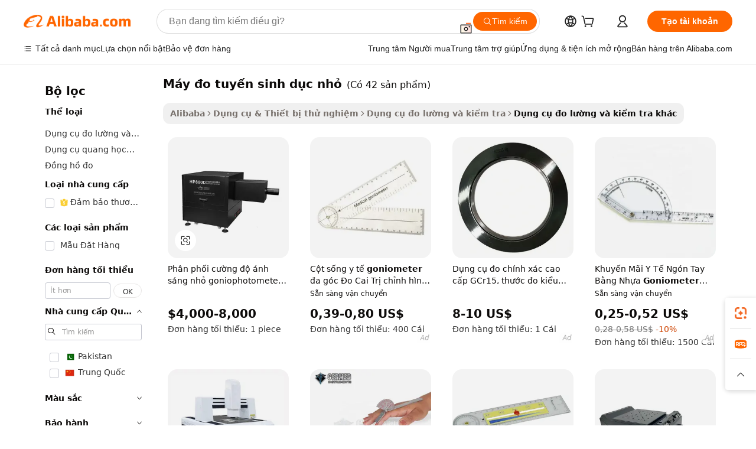

--- FILE ---
content_type: text/html;charset=UTF-8
request_url: https://vietnamese.alibaba.com/g/small-goniometer.html
body_size: 165242
content:

<!-- screen_content -->

    <!-- tangram:5410 begin-->
    <!-- tangram:529998 begin-->
    
<!DOCTYPE html>
<html lang="vi" dir="ltr">
  <head>
        <script>
      window.__BB = {
        scene: window.__bb_scene || 'traffic-free-goods'
      };
      window.__BB.BB_CWV_IGNORE = {
          lcp_element: ['#icbu-buyer-pc-top-banner'],
          lcp_url: [],
        };
      window._timing = {}
      window._timing.first_start = Date.now();
      window.needLoginInspiration = Boolean(false);
      // 变量用于标记页面首次可见时间
      let firstVisibleTime = null;
      if (typeof document.hidden !== 'undefined') {
        // 页面首次加载时直接统计
        if (!document.hidden) {
          firstVisibleTime = Date.now();
          window.__BB_timex = 1
        } else {
          // 页面不可见时监听 visibilitychange 事件
          document.addEventListener('visibilitychange', () => {
            if (!document.hidden) {
              firstVisibleTime = Date.now();
              window.__BB_timex = firstVisibleTime - window.performance.timing.navigationStart
              window.__BB.firstVisibleTime = window.__BB_timex
              console.log("Page became visible after "+ window.__BB_timex + " ms");
            }
          }, { once: true });  // 确保只触发一次
        }
      } else {
        console.warn('Page Visibility API is not supported in this browser.');
      }
    </script>
        <meta name="data-spm" content="a2700">
        <meta name="aplus-xplug" content="NONE">
        <meta name="aplus-icbu-disable-umid" content="1">
        <meta name="google-translate-customization" content="9de59014edaf3b99-22e1cf3b5ca21786-g00bb439a5e9e5f8f-f">
    <meta name="yandex-verification" content="25a76ba8e4443bb3" />
    <meta name="msvalidate.01" content="E3FBF0E89B724C30844BF17C59608E8F" />
    <meta name="viewport" content="width=device-width, initial-scale=1.0, maximum-scale=5.0, user-scalable=yes">
        <link rel="preconnect" href="https://s.alicdn.com/" crossorigin>
    <link rel="dns-prefetch" href="https://s.alicdn.com">
                        <link rel="preload" href="https://s.alicdn.com/@g/alilog/??aplus_plugin_icbufront/index.js,mlog/aplus_v2.js" as="script">
        <link rel="preload" href="https://s.alicdn.com/@img/imgextra/i2/O1CN0153JdbU26g4bILVOyC_!!6000000007690-2-tps-418-58.png" as="image">
        <script>
            window.__APLUS_ABRATE__ = {
        perf_group: 'base64cached',
        scene: "traffic-free-goods",
      };
    </script>
    <meta name="aplus-mmstat-timeout" content="15000">
        <meta content="text/html; charset=utf-8" http-equiv="Content-Type">
          <title>Nguồn nhà sản xuất máy đo tuyến sinh dục nhỏ chất lượng cao và máy đo tuyến sinh dục nhỏ trên Alibaba.com</title>
      <meta name="keywords" content="goniometer medical,contact angle goniometer,goniometer finger">
      <meta name="description" content="Tìm kiếm nhà sản xuất M&aacute;y Đo Tuyến Sinh Dục Nhỏ chất lượng cao nhà cung cấp M&aacute;y Đo Tuyến Sinh Dục Nhỏ và sản phẩm M&aacute;y Đo Tuyến Sinh Dục Nhỏ với giá tốt nhất trên Alibaba.com">
            <meta name="pagetiming-rate" content="9">
      <meta name="pagetiming-resource-rate" content="4">
                    <link rel="canonical" href="https://vietnamese.alibaba.com/g/small-goniometer.html">
                              <link rel="alternate" hreflang="fr" href="https://french.alibaba.com/g/small-goniometer.html">
                  <link rel="alternate" hreflang="de" href="https://german.alibaba.com/g/small-goniometer.html">
                  <link rel="alternate" hreflang="pt" href="https://portuguese.alibaba.com/g/small-goniometer.html">
                  <link rel="alternate" hreflang="it" href="https://italian.alibaba.com/g/small-goniometer.html">
                  <link rel="alternate" hreflang="es" href="https://spanish.alibaba.com/g/small-goniometer.html">
                  <link rel="alternate" hreflang="ru" href="https://russian.alibaba.com/g/small-goniometer.html">
                  <link rel="alternate" hreflang="ko" href="https://korean.alibaba.com/g/small-goniometer.html">
                  <link rel="alternate" hreflang="ar" href="https://arabic.alibaba.com/g/small-goniometer.html">
                  <link rel="alternate" hreflang="ja" href="https://japanese.alibaba.com/g/small-goniometer.html">
                  <link rel="alternate" hreflang="tr" href="https://turkish.alibaba.com/g/small-goniometer.html">
                  <link rel="alternate" hreflang="th" href="https://thai.alibaba.com/g/small-goniometer.html">
                  <link rel="alternate" hreflang="vi" href="https://vietnamese.alibaba.com/g/small-goniometer.html">
                  <link rel="alternate" hreflang="nl" href="https://dutch.alibaba.com/g/small-goniometer.html">
                  <link rel="alternate" hreflang="he" href="https://hebrew.alibaba.com/g/small-goniometer.html">
                  <link rel="alternate" hreflang="id" href="https://indonesian.alibaba.com/g/small-goniometer.html">
                  <link rel="alternate" hreflang="hi" href="https://hindi.alibaba.com/g/small-goniometer.html">
                  <link rel="alternate" hreflang="en" href="https://www.alibaba.com/showroom/small-goniometer.html">
                  <link rel="alternate" hreflang="zh" href="https://chinese.alibaba.com/g/small-goniometer.html">
                  <link rel="alternate" hreflang="x-default" href="https://www.alibaba.com/showroom/small-goniometer.html">
                                        <script>
      // Aplus 配置自动打点
      var queue = window.goldlog_queue || (window.goldlog_queue = []);
      var tags = ["button", "a", "div", "span", "i", "svg", "input", "li", "tr"];
      queue.push(
        {
          action: 'goldlog.appendMetaInfo',
          arguments: [
            'aplus-auto-exp',
            [
              {
                logkey: '/sc.ug_msite.new_product_exp',
                cssSelector: '[data-spm-exp]',
                props: ["data-spm-exp"],
              },
              {
                logkey: '/sc.ug_pc.seolist_product_exp',
                cssSelector: '.traffic-card-gallery',
                props: ["data-spm-exp"],
              }
            ]
          ]
        }
      )
      queue.push({
        action: 'goldlog.setMetaInfo',
        arguments: ['aplus-auto-clk', JSON.stringify(tags.map(tag =>({
          "logkey": "/sc.ug_msite.new_product_clk",
          tag,
          "filter": "data-spm-clk",
          "props": ["data-spm-clk"]
        })))],
      });
    </script>
  </head>
  <div id="icbu-header"><div id="the-new-header" data-version="4.4.0" data-tnh-auto-exp="tnh-expose" data-scenes="search-products" style="position: relative;background-color: #fff;border-bottom: 1px solid #ddd;box-sizing: border-box; font-family:Inter,SF Pro Text,Roboto,Helvetica Neue,Helvetica,Tahoma,Arial,PingFang SC,Microsoft YaHei;"><div style="display: flex;align-items:center;height: 72px;min-width: 1200px;max-width: 1580px;margin: 0 auto;padding: 0 40px;box-sizing: border-box;"><img style="height: 29px; width: 209px;" src="https://s.alicdn.com/@img/imgextra/i2/O1CN0153JdbU26g4bILVOyC_!!6000000007690-2-tps-418-58.png" alt="" /></div><div style="min-width: 1200px;max-width: 1580px;margin: 0 auto;overflow: hidden;font-size: 14px;display: flex;justify-content: space-between;padding: 0 40px;box-sizing: border-box;"><div style="display: flex; align-items: center; justify-content: space-between"><div style="position: relative; height: 36px; padding: 0 28px 0 20px">All categories</div><div style="position: relative; height: 36px; padding-right: 28px">Featured selections</div><div style="position: relative; height: 36px">Trade Assurance</div></div><div style="display: flex; align-items: center; justify-content: space-between"><div style="position: relative; height: 36px; padding-right: 28px">Buyer Central</div><div style="position: relative; height: 36px; padding-right: 28px">Help Center</div><div style="position: relative; height: 36px; padding-right: 28px">Get the app</div><div style="position: relative; height: 36px">Become a supplier</div></div></div></div></div></div>
  <body data-spm="7724857" style="min-height: calc(100vh + 1px)"><script 
id="beacon-aplus"   
src="//s.alicdn.com/@g/alilog/??aplus_plugin_icbufront/index.js,mlog/aplus_v2.js"
exparams="aplus=async&userid=&aplus&ali_beacon_id=&ali_apache_id=&ali_apache_track=&ali_apache_tracktmp=&eagleeye_traceid=210305b217693549263733787e1158&ip=18%2e217%2e95%2e138&dmtrack_c={ali%5fresin%5ftrace%3dse%5frst%3dnull%7csp%5fviewtype%3dY%7cset%3d3%7cser%3d1007%7cpageId%3d58b581e9066543728883671496d6ca52%7cm%5fpageid%3dnull%7cpvmi%3d54a82926e9ec4c07b09d0136a4d9cc97%7csek%5fsepd%3dm%25C3%25A1y%2b%25C4%2591o%2btuy%25E1%25BA%25BFn%2bsinh%2bd%25E1%25BB%25A5c%2bnh%25E1%25BB%258F%7csek%3dsmall%2bgoniometer%7cse%5fpn%3d1%7cp4pid%3dde5e468a%2d7d96%2d483f%2dbab4%2d00393fa4324f%7csclkid%3dnull%7cforecast%5fpost%5fcate%3dnull%7cseo%5fnew%5fuser%5fflag%3dfalse%7ccategoryId%3d14200699%7cseo%5fsearch%5fmodel%5fupgrade%5fv2%3d2025070801%7cseo%5fmodule%5fcard%5f20240624%3d202406242%7clong%5ftext%5fgoogle%5ftranslate%5fv2%3d2407142%7cseo%5fcontent%5ftd%5fbottom%5ftext%5fupdate%5fkey%3d2025070801%7cseo%5fsearch%5fmodel%5fupgrade%5fv3%3d2025072201%7cseo%5fsearch%5fmodel%5fmulti%5fupgrade%5fv3%3d2025081101%7cdamo%5falt%5freplace%3dnull%7cwap%5fcross%3d2007659%7cwap%5fcs%5faction%3d2005494%7cAPP%5fVisitor%5fActive%3d26705%7cseo%5fshowroom%5fgoods%5fmix%3d2005244%7cseo%5fdefault%5fcached%5flong%5ftext%5ffrom%5fnew%5fkeyword%5fstep%3d2024122502%7cshowroom%5fgeneral%5ftemplate%3d2005292%7cwap%5fcs%5ftext%3dnull%7cstructured%5fdata%3d2025052702%7cseo%5fmulti%5fstyle%5ftext%5fupdate%3d2511181%7cpc%5fnew%5fheader%3dnull%7cseo%5fmeta%5fcate%5ftemplate%5fv1%3d2025042401%7cseo%5fmeta%5ftd%5fsearch%5fkeyword%5fstep%5fv1%3d2025040999%7cshowroom%5fft%5flong%5ftext%5fbaks%3d80802%7cAPP%5fGrowing%5fBuyer%5fHigh%5fIntent%5fActive%3d25488%7cshowroom%5fpc%5fv2019%3d2104%7cAPP%5fProspecting%5fBuyer%3d26712%7ccache%5fcontrol%3dnull%7cAPP%5fChurned%5fCore%5fBuyer%3d25463%7cseo%5fdefault%5fcached%5flong%5ftext%5fstep%3d24110802%7camp%5flighthouse%5fscore%5fimage%3d19657%7cseo%5fft%5ftranslate%5fgemini%3d25012003%7cwap%5fnode%5fssr%3d2015725%7cdataphant%5fopen%3d27030%7clongtext%5fmulti%5fstyle%5fexpand%5frussian%3d2510142%7cseo%5flongtext%5fgoogle%5fdata%5fsection%3d25021702%7cindustry%5fpopular%5ffloor%3dnull%7cwap%5fad%5fgoods%5fproduct%5finterval%3dnull%7cseo%5fgoods%5fbootom%5fwholesale%5flink%3d2486162%7cseo%5fmiddle%5fwholesale%5flink%3d2486164%7cseo%5fkeyword%5faatest%3d17%7cft%5flong%5ftext%5fenpand%5fstep2%3d121602%7cseo%5fft%5flongtext%5fexpand%5fstep3%3d25012102%7cseo%5fwap%5fheadercard%3d2006288%7cAPP%5fChurned%5fInactive%5fVisitor%3d25497%7cAPP%5fGrowing%5fBuyer%5fHigh%5fIntent%5fInactive%3d25484%7cseo%5fmeta%5ftd%5fmulti%5fkey%3d2025061801%7ctop%5frecommend%5f20250120%3d202501201%7clongtext%5fmulti%5fstyle%5fexpand%5ffrench%5fcopy%3d25091802%7clongtext%5fmulti%5fstyle%5fexpand%5ffrench%5fcopy%5fcopy%3d25092502%7clong%5ftext%5fpaa%3d2020801%7cseo%5ffloor%5fexp%3dnull%7cseo%5fshowroom%5falgo%5flink%3d17764%7cseo%5fmeta%5ftd%5faib%5fgeneral%5fkey%3d2025091901%7ccountry%5findustry%3d202311033%7cpc%5ffree%5fswitchtosearch%3d2020529%7cshowroom%5fft%5flong%5ftext%5fenpand%5fstep1%3d101102%7cseo%5fshowroom%5fnorel%3dnull%7cplp%5fstyle%5f25%5fpc%3d202505222%7cseo%5fggs%5flayer%3d10011%7cquery%5fmutil%5flang%5ftranslate%3d2025060300%7cseo%5fsearch%5fmulti%5fsearch%5ftype%5fv2%3d2026012200%7cAPP%5fChurned%5fBuyer%3d25468%7cstream%5frender%5fperf%5fopt%3d2309181%7cwap%5fgoods%3d2007383%7cseo%5fshowroom%5fsimilar%5f20240614%3d202406142%7cchinese%5fopen%3d6307%7cquery%5fgpt%5ftranslate%3d20240820%7cad%5fproduct%5finterval%3dnull%7camp%5fto%5fpwa%3d2007359%7cplp%5faib%5fmulti%5fai%5fmeta%3d20250401%7cwap%5fsupplier%5fcontent%3dnull%7cpc%5ffree%5frefactoring%3d20220315%7csso%5foem%5ffloor%3d30031%7cAPP%5fGrowing%5fBuyer%5fInactive%3d25476%7cseo%5fpc%5fnew%5fview%5f20240807%3d202408072%7cseo%5fbottom%5ftext%5fentity%5fkey%5fcopy%3d2025062400%7cstream%5frender%3d433763%7cseo%5fmodule%5fcard%5f20240424%3d202404241%7cseo%5ftitle%5freplace%5f20191226%3d5841%7clongtext%5fmulti%5fstyle%5fexpand%3d25090802%7cgoogleweblight%3d6516%7clighthouse%5fbase64%3d2005760%7cAPP%5fProspecting%5fBuyer%5fActive%3d26719%7cad%5fgoods%5fproduct%5finterval%3dnull%7cseo%5fbottom%5fdeep%5fextend%5fkw%5fkey%3d2025071101%7clongtext%5fmulti%5fstyle%5fexpand%5fturkish%3d25102802%7cilink%5fuv%3d20240911%7cwap%5flist%5fwakeup%3d2005832%7ctpp%5fcrosslink%5fpc%3d20205311%7cseo%5ftop%5fbooth%3d18501%7cAPP%5fGrowing%5fBuyer%5fLess%5fActive%3d25472%7cseo%5fsearch%5fmodel%5fupgrade%5frank%3d2025092401%7cgoodslayer%3d7977%7cft%5flong%5ftext%5ftranslate%5fexpand%5fstep1%3d24110802%7cseo%5fheaderstyle%5ftraffic%5fkey%5fv1%3d2025072100%7ccrosslink%5fswitch%3d2008141%7cp4p%5foutline%3d20240328%7cseo%5fmeta%5ftd%5faib%5fv2%5fkey%3d2025091800%7crts%5fmulti%3d2008404%7cseo%5fad%5foptimization%5fkey%5fv2%3d2025072301%7cAPP%5fVisitor%5fLess%5fActive%3d26694%7cseo%5fsearch%5franker%5fid%3d2025112401%7cplp%5fstyle%5f25%3d202505192%7ccdn%5fvm%3d2007368%7cwap%5fad%5fproduct%5finterval%3dnull%7cseo%5fsearch%5fmodel%5fmulti%5fupgrade%5frank%3d2025092401%7cpc%5fcard%5fshare%3d2025081201%7cAPP%5fGrowing%5fBuyer%5fHigh%5fIntent%5fLess%5fActive%3d25480%7cgoods%5ftitle%5fsubstitute%3d9617%7cwap%5fscreen%5fexp%3d2025081400%7creact%5fheader%5ftest%3d202502182%7cpc%5fcs%5fcolor%3dnull%7cshowroom%5fft%5flong%5ftext%5ftest%3d72502%7cone%5ftap%5flogin%5fABTest%3d202308153%7cseo%5fhyh%5fshow%5ftags%3dnull%7cplp%5fstructured%5fdata%3d2508182%7cguide%5fdelete%3d2008526%7cseo%5findustry%5ftemplate%3dnull%7cseo%5fmeta%5ftd%5fmulti%5fes%5fkey%3d2025073101%7cseo%5fshowroom%5fdata%5fmix%3d19888%7csso%5ftop%5franking%5ffloor%3d20031%7cseo%5ftd%5fdeep%5fupgrade%5fkey%5fv3%3d2025081101%7cwap%5fue%5fone%3d2025111401%7cshowroom%5fto%5frts%5flink%3d2008480%7ccountrysearch%5ftest%3dnull%7cshowroom%5flist%5fnew%5farrival%3d2811002%7cchannel%5famp%5fto%5fpwa%3d2008435%7cseo%5fmulti%5fstyles%5flong%5ftext%3d2503172%7cseo%5fmeta%5ftext%5fmutli%5fcate%5ftemplate%5fv1%3d2025080801%7cseo%5fdefault%5fcached%5fmutil%5flong%5ftext%5fstep%3d24110436%7cseo%5faction%5fpoint%5ftype%3d22823%7cseo%5faib%5ftd%5flaunch%5f20240828%5fcopy%3d202408282%7cseo%5fshowroom%5fwholesale%5flink%3dnull%7cseo%5fperf%5fimprove%3d2023999%7cseo%5fwap%5flist%5fbounce%5f01%3d2063%7cseo%5fwap%5flist%5fbounce%5f02%3d2128%7cAPP%5fGrowing%5fBuyer%5fActive%3d25492%7cvideolayer%3dnull%7cvideo%5fplay%3dnull%7cAPP%5fChurned%5fMember%5fInactive%3d25501%7cseo%5fgoogle%5fnew%5fstruct%3d438326%7cicbu%5falgo%5fp4p%5fseo%5fad%3d2025072301%7ctpp%5ftrace%3dseoKeyword%2dseoKeyword%5fv3%2dproduct%2dPRODUCT%5fFAIL}&pageid=12d95f8a21033bc31769354926&hn=ensearchweb033003059195%2erg%2dus%2deast%2eus68&asid=AQAAAACuNnZpzawaSAAAAACjOishtvEleQ==&treq=&tres=" async>
</script>
            <style>body{background-color:white;}.no-scrollbar.il-sticky.il-top-0.il-max-h-\[100vh\].il-w-\[200px\].il-flex-shrink-0.il-flex-grow-0.il-overflow-y-scroll{background-color:#FFF;padding-left:12px}</style>
                    <!-- tangram:530006 begin-->
<!--  -->
 <style>
   @keyframes il-spin {
     to {
       transform: rotate(360deg);
     }
   }
   @keyframes il-pulse {
     50% {
       opacity: 0.5;
     }
   }
   .traffic-card-gallery {display: flex;position: relative;flex-direction: column;justify-content: flex-start;border-radius: 0.5rem;background-color: #fff;padding: 0.5rem 0.5rem 1rem;overflow: hidden;font-size: 0.75rem;line-height: 1rem;}
   .traffic-card-list {display: flex;position: relative;flex-direction: row;justify-content: flex-start;border-bottom-width: 1px;background-color: #fff;padding: 1rem;height: 292px;overflow: hidden;font-size: 0.75rem;line-height: 1rem;}
   .product-price {
     b {
       font-size: 22px;
     }
   }
   .skel-loading {
       animation: il-pulse 2s cubic-bezier(0.4, 0, 0.6, 1) infinite;background-color: hsl(60, 4.8%, 95.9%);
   }
 </style>
<div id="first-cached-card">
  <div style="box-sizing:border-box;display: flex;position: absolute;left: 0;right: 0;margin: 0 auto;z-index: 1;min-width: 1200px;max-width: 1580px;padding: 0.75rem 3.25rem 0;pointer-events: none;">
    <!--页面左侧区域-->
    <div style="width: 200px;padding-top: 1rem;padding-left:12px; background-color: #fff;border-radius: 0.25rem">
      <div class="skel-loading" style="height: 1.5rem;width: 50%;border-radius: 0.25rem;"></div>
      <div style="margin-top: 1rem;margin-bottom: 1rem;">
        <div class="skel-loading" style="height: 1rem;width: calc(100% * 5 / 6);"></div>
        <div
          class="skel-loading"
          style="margin-top: 1rem;height: 1rem;width: calc(100% * 8 / 12);"
        ></div>
        <div class="skel-loading" style="margin-top: 1rem;height: 1rem;width: 75%;"></div>
        <div
          class="skel-loading"
          style="margin-top: 1rem;height: 1rem;width: calc(100% * 7 / 12);"
        ></div>
      </div>
      <div class="skel-loading" style="height: 1.5rem;width: 50%;border-radius: 0.25rem;"></div>
      <div style="margin-top: 1rem;margin-bottom: 1rem;">
        <div class="skel-loading" style="height: 1rem;width: calc(100% * 5 / 6);"></div>
        <div
          class="skel-loading"
          style="margin-top: 1rem;height: 1rem;width: calc(100% * 8 / 12);"
        ></div>
        <div class="skel-loading" style="margin-top: 1rem;height: 1rem;width: 75%;"></div>
        <div
          class="skel-loading"
          style="margin-top: 1rem;height: 1rem;width: calc(100% * 7 / 12);"
        ></div>
      </div>
      <div class="skel-loading" style="height: 1.5rem;width: 50%;border-radius: 0.25rem;"></div>
      <div style="margin-top: 1rem;margin-bottom: 1rem;">
        <div class="skel-loading" style="height: 1rem;width: calc(100% * 5 / 6);"></div>
        <div
          class="skel-loading"
          style="margin-top: 1rem;height: 1rem;width: calc(100% * 8 / 12);"
        ></div>
        <div class="skel-loading" style="margin-top: 1rem;height: 1rem;width: 75%;"></div>
        <div
          class="skel-loading"
          style="margin-top: 1rem;height: 1rem;width: calc(100% * 7 / 12);"
        ></div>
      </div>
      <div class="skel-loading" style="height: 1.5rem;width: 50%;border-radius: 0.25rem;"></div>
      <div style="margin-top: 1rem;margin-bottom: 1rem;">
        <div class="skel-loading" style="height: 1rem;width: calc(100% * 5 / 6);"></div>
        <div
          class="skel-loading"
          style="margin-top: 1rem;height: 1rem;width: calc(100% * 8 / 12);"
        ></div>
        <div class="skel-loading" style="margin-top: 1rem;height: 1rem;width: 75%;"></div>
        <div
          class="skel-loading"
          style="margin-top: 1rem;height: 1rem;width: calc(100% * 7 / 12);"
        ></div>
      </div>
      <div class="skel-loading" style="height: 1.5rem;width: 50%;border-radius: 0.25rem;"></div>
      <div style="margin-top: 1rem;margin-bottom: 1rem;">
        <div class="skel-loading" style="height: 1rem;width: calc(100% * 5 / 6);"></div>
        <div
          class="skel-loading"
          style="margin-top: 1rem;height: 1rem;width: calc(100% * 8 / 12);"
        ></div>
        <div class="skel-loading" style="margin-top: 1rem;height: 1rem;width: 75%;"></div>
        <div
          class="skel-loading"
          style="margin-top: 1rem;height: 1rem;width: calc(100% * 7 / 12);"
        ></div>
      </div>
      <div class="skel-loading" style="height: 1.5rem;width: 50%;border-radius: 0.25rem;"></div>
      <div style="margin-top: 1rem;margin-bottom: 1rem;">
        <div class="skel-loading" style="height: 1rem;width: calc(100% * 5 / 6);"></div>
        <div
          class="skel-loading"
          style="margin-top: 1rem;height: 1rem;width: calc(100% * 8 / 12);"
        ></div>
        <div class="skel-loading" style="margin-top: 1rem;height: 1rem;width: 75%;"></div>
        <div
          class="skel-loading"
          style="margin-top: 1rem;height: 1rem;width: calc(100% * 7 / 12);"
        ></div>
      </div>
    </div>
    <!--页面主体区域-->
    <div style="flex: 1 1 0%; overflow: hidden;padding: 0.5rem 0.5rem 0.5rem 1.5rem">
      <div style="height: 1.25rem;margin-bottom: 1rem;"></div>
      <!-- keywords -->
      <div style="margin-bottom: 1rem;height: 1.75rem;font-weight: 700;font-size: 1.25rem;line-height: 1.75rem;"></div>
      <!-- longtext -->
            <div style="width: calc(25% - 0.9rem);pointer-events: auto">
        <div class="traffic-card-gallery">
          <!-- ProductImage -->
          <a href="//www.alibaba.com/product-detail/Light-Intensity-Distribution-Small-Goniophotometer-Goniometer_1601612156763.html?from=SEO" target="_blank" style="position: relative;margin-bottom: 0.5rem;aspect-ratio: 1;overflow: hidden;border-radius: 0.5rem;">
            <div style="display: flex; overflow: hidden">
              <div style="position: relative;margin: 0;width: 100%;min-width: 0;flex-shrink: 0;flex-grow: 0;flex-basis: 100%;padding: 0;">
                <img style="position: relative; aspect-ratio: 1; width: 100%" src="[data-uri]" loading="eager" />
                <div style="position: absolute;left: 0;bottom: 0;right: 0;top: 0;background-color: #000;opacity: 0.05;"></div>
              </div>
            </div>
          </a>
          <div style="display: flex;flex: 1 1 0%;flex-direction: column;justify-content: space-between;">
            <div>
              <a class="skel-loading" style="margin-top: 0.5rem;display:inline-block;width:100%;height:1rem;" href="//www.alibaba.com/product-detail/Light-Intensity-Distribution-Small-Goniophotometer-Goniometer_1601612156763.html" target="_blank"></a>
              <a class="skel-loading" style="margin-top: 0.125rem;display:inline-block;width:100%;height:1rem;" href="//www.alibaba.com/product-detail/Light-Intensity-Distribution-Small-Goniophotometer-Goniometer_1601612156763.html" target="_blank"></a>
              <div class="skel-loading" style="margin-top: 0.25rem;height:1.625rem;width:75%"></div>
              <div class="skel-loading" style="margin-top: 0.5rem;height: 1rem;width:50%"></div>
              <div class="skel-loading" style="margin-top:0.25rem;height:1rem;width:25%"></div>
            </div>
          </div>

        </div>
      </div>

    </div>
  </div>
</div>
<!-- tangram:530006 end-->
            <style>.component-left-filter-callback{display:flex;position:relative;margin-top:10px;height:1200px}.component-left-filter-callback img{width:200px}.component-left-filter-callback i{position:absolute;top:5%;left:50%}.related-search-wrapper{padding:.5rem;--tw-bg-opacity: 1;background-color:#fff;background-color:rgba(255,255,255,var(--tw-bg-opacity, 1));border-width:1px;border-color:var(--input)}.related-search-wrapper .related-search-box{margin:12px 16px}.related-search-wrapper .related-search-box .related-search-title{display:inline;float:start;color:#666;word-wrap:break-word;margin-right:12px;width:13%}.related-search-wrapper .related-search-box .related-search-content{display:flex;flex-wrap:wrap}.related-search-wrapper .related-search-box .related-search-content .related-search-link{margin-right:12px;width:23%;overflow:hidden;color:#666;text-overflow:ellipsis;white-space:nowrap}.product-title img{margin-right:.5rem;display:inline-block;height:1rem;vertical-align:sub}.product-price b{font-size:22px}.similar-icon{position:absolute;bottom:12px;z-index:2;right:12px}.rfq-card{display:inline-block;position:relative;box-sizing:border-box;margin-bottom:36px}.rfq-card .rfq-card-content{display:flex;position:relative;flex-direction:column;align-items:flex-start;background-size:cover;background-color:#fff;padding:12px;width:100%;height:100%}.rfq-card .rfq-card-content .rfq-card-icon{margin-top:50px}.rfq-card .rfq-card-content .rfq-card-icon img{width:45px}.rfq-card .rfq-card-content .rfq-card-top-title{margin-top:14px;color:#222;font-weight:400;font-size:16px}.rfq-card .rfq-card-content .rfq-card-title{margin-top:24px;color:#333;font-weight:800;font-size:20px}.rfq-card .rfq-card-content .rfq-card-input-box{margin-top:24px;width:100%}.rfq-card .rfq-card-content .rfq-card-input-box textarea{box-sizing:border-box;border:1px solid #ddd;border-radius:4px;background-color:#fff;padding:9px 12px;width:100%;height:88px;resize:none;color:#666;font-weight:400;font-size:13px;font-family:inherit}.rfq-card .rfq-card-content .rfq-card-button{margin-top:24px;border:1px solid #666;border-radius:16px;background-color:#fff;width:67%;color:#000;font-weight:700;font-size:14px;line-height:30px;text-align:center}[data-modulename^=ProductList-] div{contain-intrinsic-size:auto 500px}.traffic-card-gallery:hover{--tw-shadow: 0px 2px 6px 2px rgba(0,0,0,.12157);--tw-shadow-colored: 0px 2px 6px 2px var(--tw-shadow-color);box-shadow:0 0 #0000,0 0 #0000,0 2px 6px 2px #0000001f;box-shadow:var(--tw-ring-offset-shadow, 0 0 rgba(0,0,0,0)),var(--tw-ring-shadow, 0 0 rgba(0,0,0,0)),var(--tw-shadow);z-index:10}.traffic-card-gallery{position:relative;display:flex;flex-direction:column;justify-content:flex-start;overflow:hidden;border-radius:.75rem;--tw-bg-opacity: 1;background-color:#fff;background-color:rgba(255,255,255,var(--tw-bg-opacity, 1));padding:.5rem;font-size:.75rem;line-height:1rem}.traffic-card-list{position:relative;display:flex;height:292px;flex-direction:row;justify-content:flex-start;overflow:hidden;border-bottom-width:1px;--tw-bg-opacity: 1;background-color:#fff;background-color:rgba(255,255,255,var(--tw-bg-opacity, 1));padding:1rem;font-size:.75rem;line-height:1rem}.traffic-card-g-industry:hover{--tw-shadow: 0 0 10px rgba(0,0,0,.1);--tw-shadow-colored: 0 0 10px var(--tw-shadow-color);box-shadow:0 0 #0000,0 0 #0000,0 0 10px #0000001a;box-shadow:var(--tw-ring-offset-shadow, 0 0 rgba(0,0,0,0)),var(--tw-ring-shadow, 0 0 rgba(0,0,0,0)),var(--tw-shadow)}.traffic-card-g-industry{position:relative;border-radius:var(--radius);--tw-bg-opacity: 1;background-color:#fff;background-color:rgba(255,255,255,var(--tw-bg-opacity, 1));padding:1.25rem .75rem .75rem;font-size:.875rem;line-height:1.25rem}.module-filter-section-wrapper{max-height:none!important;overflow-x:hidden}*,:before,:after{--tw-border-spacing-x: 0;--tw-border-spacing-y: 0;--tw-translate-x: 0;--tw-translate-y: 0;--tw-rotate: 0;--tw-skew-x: 0;--tw-skew-y: 0;--tw-scale-x: 1;--tw-scale-y: 1;--tw-pan-x: ;--tw-pan-y: ;--tw-pinch-zoom: ;--tw-scroll-snap-strictness: proximity;--tw-gradient-from-position: ;--tw-gradient-via-position: ;--tw-gradient-to-position: ;--tw-ordinal: ;--tw-slashed-zero: ;--tw-numeric-figure: ;--tw-numeric-spacing: ;--tw-numeric-fraction: ;--tw-ring-inset: ;--tw-ring-offset-width: 0px;--tw-ring-offset-color: #fff;--tw-ring-color: rgba(59, 130, 246, .5);--tw-ring-offset-shadow: 0 0 rgba(0,0,0,0);--tw-ring-shadow: 0 0 rgba(0,0,0,0);--tw-shadow: 0 0 rgba(0,0,0,0);--tw-shadow-colored: 0 0 rgba(0,0,0,0);--tw-blur: ;--tw-brightness: ;--tw-contrast: ;--tw-grayscale: ;--tw-hue-rotate: ;--tw-invert: ;--tw-saturate: ;--tw-sepia: ;--tw-drop-shadow: ;--tw-backdrop-blur: ;--tw-backdrop-brightness: ;--tw-backdrop-contrast: ;--tw-backdrop-grayscale: ;--tw-backdrop-hue-rotate: ;--tw-backdrop-invert: ;--tw-backdrop-opacity: ;--tw-backdrop-saturate: ;--tw-backdrop-sepia: ;--tw-contain-size: ;--tw-contain-layout: ;--tw-contain-paint: ;--tw-contain-style: }::backdrop{--tw-border-spacing-x: 0;--tw-border-spacing-y: 0;--tw-translate-x: 0;--tw-translate-y: 0;--tw-rotate: 0;--tw-skew-x: 0;--tw-skew-y: 0;--tw-scale-x: 1;--tw-scale-y: 1;--tw-pan-x: ;--tw-pan-y: ;--tw-pinch-zoom: ;--tw-scroll-snap-strictness: proximity;--tw-gradient-from-position: ;--tw-gradient-via-position: ;--tw-gradient-to-position: ;--tw-ordinal: ;--tw-slashed-zero: ;--tw-numeric-figure: ;--tw-numeric-spacing: ;--tw-numeric-fraction: ;--tw-ring-inset: ;--tw-ring-offset-width: 0px;--tw-ring-offset-color: #fff;--tw-ring-color: rgba(59, 130, 246, .5);--tw-ring-offset-shadow: 0 0 rgba(0,0,0,0);--tw-ring-shadow: 0 0 rgba(0,0,0,0);--tw-shadow: 0 0 rgba(0,0,0,0);--tw-shadow-colored: 0 0 rgba(0,0,0,0);--tw-blur: ;--tw-brightness: ;--tw-contrast: ;--tw-grayscale: ;--tw-hue-rotate: ;--tw-invert: ;--tw-saturate: ;--tw-sepia: ;--tw-drop-shadow: ;--tw-backdrop-blur: ;--tw-backdrop-brightness: ;--tw-backdrop-contrast: ;--tw-backdrop-grayscale: ;--tw-backdrop-hue-rotate: ;--tw-backdrop-invert: ;--tw-backdrop-opacity: ;--tw-backdrop-saturate: ;--tw-backdrop-sepia: ;--tw-contain-size: ;--tw-contain-layout: ;--tw-contain-paint: ;--tw-contain-style: }*,:before,:after{box-sizing:border-box;border-width:0;border-style:solid;border-color:#e5e7eb}:before,:after{--tw-content: ""}html,:host{line-height:1.5;-webkit-text-size-adjust:100%;-moz-tab-size:4;-o-tab-size:4;tab-size:4;font-family:ui-sans-serif,system-ui,-apple-system,Segoe UI,Roboto,Ubuntu,Cantarell,Noto Sans,sans-serif,"Apple Color Emoji","Segoe UI Emoji",Segoe UI Symbol,"Noto Color Emoji";font-feature-settings:normal;font-variation-settings:normal;-webkit-tap-highlight-color:transparent}body{margin:0;line-height:inherit}hr{height:0;color:inherit;border-top-width:1px}abbr:where([title]){text-decoration:underline;-webkit-text-decoration:underline dotted;text-decoration:underline dotted}h1,h2,h3,h4,h5,h6{font-size:inherit;font-weight:inherit}a{color:inherit;text-decoration:inherit}b,strong{font-weight:bolder}code,kbd,samp,pre{font-family:ui-monospace,SFMono-Regular,Menlo,Monaco,Consolas,Liberation Mono,Courier New,monospace;font-feature-settings:normal;font-variation-settings:normal;font-size:1em}small{font-size:80%}sub,sup{font-size:75%;line-height:0;position:relative;vertical-align:baseline}sub{bottom:-.25em}sup{top:-.5em}table{text-indent:0;border-color:inherit;border-collapse:collapse}button,input,optgroup,select,textarea{font-family:inherit;font-feature-settings:inherit;font-variation-settings:inherit;font-size:100%;font-weight:inherit;line-height:inherit;letter-spacing:inherit;color:inherit;margin:0;padding:0}button,select{text-transform:none}button,input:where([type=button]),input:where([type=reset]),input:where([type=submit]){-webkit-appearance:button;background-color:transparent;background-image:none}:-moz-focusring{outline:auto}:-moz-ui-invalid{box-shadow:none}progress{vertical-align:baseline}::-webkit-inner-spin-button,::-webkit-outer-spin-button{height:auto}[type=search]{-webkit-appearance:textfield;outline-offset:-2px}::-webkit-search-decoration{-webkit-appearance:none}::-webkit-file-upload-button{-webkit-appearance:button;font:inherit}summary{display:list-item}blockquote,dl,dd,h1,h2,h3,h4,h5,h6,hr,figure,p,pre{margin:0}fieldset{margin:0;padding:0}legend{padding:0}ol,ul,menu{list-style:none;margin:0;padding:0}dialog{padding:0}textarea{resize:vertical}input::-moz-placeholder,textarea::-moz-placeholder{opacity:1;color:#9ca3af}input::placeholder,textarea::placeholder{opacity:1;color:#9ca3af}button,[role=button]{cursor:pointer}:disabled{cursor:default}img,svg,video,canvas,audio,iframe,embed,object{display:block;vertical-align:middle}img,video{max-width:100%;height:auto}[hidden]:where(:not([hidden=until-found])){display:none}:root{--background: hsl(0, 0%, 100%);--foreground: hsl(20, 14.3%, 4.1%);--card: hsl(0, 0%, 100%);--card-foreground: hsl(20, 14.3%, 4.1%);--popover: hsl(0, 0%, 100%);--popover-foreground: hsl(20, 14.3%, 4.1%);--primary: hsl(24, 100%, 50%);--primary-foreground: hsl(60, 9.1%, 97.8%);--secondary: hsl(60, 4.8%, 95.9%);--secondary-foreground: #333;--muted: hsl(60, 4.8%, 95.9%);--muted-foreground: hsl(25, 5.3%, 44.7%);--accent: hsl(60, 4.8%, 95.9%);--accent-foreground: hsl(24, 9.8%, 10%);--destructive: hsl(0, 84.2%, 60.2%);--destructive-foreground: hsl(60, 9.1%, 97.8%);--border: hsl(20, 5.9%, 90%);--input: hsl(20, 5.9%, 90%);--ring: hsl(24.6, 95%, 53.1%);--radius: 1rem}.dark{--background: hsl(20, 14.3%, 4.1%);--foreground: hsl(60, 9.1%, 97.8%);--card: hsl(20, 14.3%, 4.1%);--card-foreground: hsl(60, 9.1%, 97.8%);--popover: hsl(20, 14.3%, 4.1%);--popover-foreground: hsl(60, 9.1%, 97.8%);--primary: hsl(20.5, 90.2%, 48.2%);--primary-foreground: hsl(60, 9.1%, 97.8%);--secondary: hsl(12, 6.5%, 15.1%);--secondary-foreground: hsl(60, 9.1%, 97.8%);--muted: hsl(12, 6.5%, 15.1%);--muted-foreground: hsl(24, 5.4%, 63.9%);--accent: hsl(12, 6.5%, 15.1%);--accent-foreground: hsl(60, 9.1%, 97.8%);--destructive: hsl(0, 72.2%, 50.6%);--destructive-foreground: hsl(60, 9.1%, 97.8%);--border: hsl(12, 6.5%, 15.1%);--input: hsl(12, 6.5%, 15.1%);--ring: hsl(20.5, 90.2%, 48.2%)}*{border-color:#e7e5e4;border-color:var(--border)}body{background-color:#fff;background-color:var(--background);color:#0c0a09;color:var(--foreground)}.il-sr-only{position:absolute;width:1px;height:1px;padding:0;margin:-1px;overflow:hidden;clip:rect(0,0,0,0);white-space:nowrap;border-width:0}.il-invisible{visibility:hidden}.il-fixed{position:fixed}.il-absolute{position:absolute}.il-relative{position:relative}.il-sticky{position:sticky}.il-inset-0{inset:0}.il--bottom-12{bottom:-3rem}.il--top-12{top:-3rem}.il-bottom-0{bottom:0}.il-bottom-2{bottom:.5rem}.il-bottom-3{bottom:.75rem}.il-bottom-4{bottom:1rem}.il-end-0{right:0}.il-end-2{right:.5rem}.il-end-3{right:.75rem}.il-end-4{right:1rem}.il-left-0{left:0}.il-left-3{left:.75rem}.il-right-0{right:0}.il-right-2{right:.5rem}.il-right-3{right:.75rem}.il-start-0{left:0}.il-start-1\/2{left:50%}.il-start-2{left:.5rem}.il-start-3{left:.75rem}.il-start-\[50\%\]{left:50%}.il-top-0{top:0}.il-top-1\/2{top:50%}.il-top-16{top:4rem}.il-top-4{top:1rem}.il-top-\[50\%\]{top:50%}.il-z-10{z-index:10}.il-z-50{z-index:50}.il-z-\[9999\]{z-index:9999}.il-col-span-4{grid-column:span 4 / span 4}.il-m-0{margin:0}.il-m-3{margin:.75rem}.il-m-auto{margin:auto}.il-mx-auto{margin-left:auto;margin-right:auto}.il-my-3{margin-top:.75rem;margin-bottom:.75rem}.il-my-5{margin-top:1.25rem;margin-bottom:1.25rem}.il-my-auto{margin-top:auto;margin-bottom:auto}.\!il-mb-4{margin-bottom:1rem!important}.il--mt-4{margin-top:-1rem}.il-mb-0{margin-bottom:0}.il-mb-1{margin-bottom:.25rem}.il-mb-2{margin-bottom:.5rem}.il-mb-3{margin-bottom:.75rem}.il-mb-4{margin-bottom:1rem}.il-mb-5{margin-bottom:1.25rem}.il-mb-6{margin-bottom:1.5rem}.il-mb-8{margin-bottom:2rem}.il-mb-\[-0\.75rem\]{margin-bottom:-.75rem}.il-mb-\[0\.125rem\]{margin-bottom:.125rem}.il-me-1{margin-right:.25rem}.il-me-2{margin-right:.5rem}.il-me-3{margin-right:.75rem}.il-me-auto{margin-right:auto}.il-mr-1{margin-right:.25rem}.il-mr-2{margin-right:.5rem}.il-ms-1{margin-left:.25rem}.il-ms-4{margin-left:1rem}.il-ms-5{margin-left:1.25rem}.il-ms-8{margin-left:2rem}.il-ms-\[\.375rem\]{margin-left:.375rem}.il-ms-auto{margin-left:auto}.il-mt-0{margin-top:0}.il-mt-0\.5{margin-top:.125rem}.il-mt-1{margin-top:.25rem}.il-mt-2{margin-top:.5rem}.il-mt-3{margin-top:.75rem}.il-mt-4{margin-top:1rem}.il-mt-6{margin-top:1.5rem}.il-line-clamp-1{overflow:hidden;display:-webkit-box;-webkit-box-orient:vertical;-webkit-line-clamp:1}.il-line-clamp-2{overflow:hidden;display:-webkit-box;-webkit-box-orient:vertical;-webkit-line-clamp:2}.il-line-clamp-6{overflow:hidden;display:-webkit-box;-webkit-box-orient:vertical;-webkit-line-clamp:6}.il-inline-block{display:inline-block}.il-inline{display:inline}.il-flex{display:flex}.il-inline-flex{display:inline-flex}.il-grid{display:grid}.il-aspect-square{aspect-ratio:1 / 1}.il-size-5{width:1.25rem;height:1.25rem}.il-h-1{height:.25rem}.il-h-10{height:2.5rem}.il-h-11{height:2.75rem}.il-h-20{height:5rem}.il-h-24{height:6rem}.il-h-3\.5{height:.875rem}.il-h-4{height:1rem}.il-h-40{height:10rem}.il-h-6{height:1.5rem}.il-h-8{height:2rem}.il-h-9{height:2.25rem}.il-h-\[150px\]{height:150px}.il-h-\[152px\]{height:152px}.il-h-\[18\.25rem\]{height:18.25rem}.il-h-\[292px\]{height:292px}.il-h-\[600px\]{height:600px}.il-h-auto{height:auto}.il-h-fit{height:-moz-fit-content;height:fit-content}.il-h-full{height:100%}.il-h-screen{height:100vh}.il-max-h-\[100vh\]{max-height:100vh}.il-w-1\/2{width:50%}.il-w-10{width:2.5rem}.il-w-10\/12{width:83.333333%}.il-w-4{width:1rem}.il-w-6{width:1.5rem}.il-w-64{width:16rem}.il-w-7\/12{width:58.333333%}.il-w-72{width:18rem}.il-w-8{width:2rem}.il-w-8\/12{width:66.666667%}.il-w-9{width:2.25rem}.il-w-9\/12{width:75%}.il-w-\[200px\]{width:200px}.il-w-\[84px\]{width:84px}.il-w-fit{width:-moz-fit-content;width:fit-content}.il-w-full{width:100%}.il-w-screen{width:100vw}.il-min-w-0{min-width:0px}.il-min-w-3{min-width:.75rem}.il-min-w-\[1200px\]{min-width:1200px}.il-max-w-\[1000px\]{max-width:1000px}.il-max-w-\[1580px\]{max-width:1580px}.il-max-w-full{max-width:100%}.il-max-w-lg{max-width:32rem}.il-flex-1{flex:1 1 0%}.il-flex-shrink-0,.il-shrink-0{flex-shrink:0}.il-flex-grow-0,.il-grow-0{flex-grow:0}.il-basis-24{flex-basis:6rem}.il-basis-full{flex-basis:100%}.il-origin-\[--radix-tooltip-content-transform-origin\]{transform-origin:var(--radix-tooltip-content-transform-origin)}.il--translate-x-1\/2{--tw-translate-x: -50%;transform:translate(-50%,var(--tw-translate-y)) rotate(var(--tw-rotate)) skew(var(--tw-skew-x)) skewY(var(--tw-skew-y)) scaleX(var(--tw-scale-x)) scaleY(var(--tw-scale-y));transform:translate(var(--tw-translate-x),var(--tw-translate-y)) rotate(var(--tw-rotate)) skew(var(--tw-skew-x)) skewY(var(--tw-skew-y)) scaleX(var(--tw-scale-x)) scaleY(var(--tw-scale-y))}.il--translate-y-1\/2{--tw-translate-y: -50%;transform:translate(var(--tw-translate-x),-50%) rotate(var(--tw-rotate)) skew(var(--tw-skew-x)) skewY(var(--tw-skew-y)) scaleX(var(--tw-scale-x)) scaleY(var(--tw-scale-y));transform:translate(var(--tw-translate-x),var(--tw-translate-y)) rotate(var(--tw-rotate)) skew(var(--tw-skew-x)) skewY(var(--tw-skew-y)) scaleX(var(--tw-scale-x)) scaleY(var(--tw-scale-y))}.il-translate-x-\[-50\%\]{--tw-translate-x: -50%;transform:translate(-50%,var(--tw-translate-y)) rotate(var(--tw-rotate)) skew(var(--tw-skew-x)) skewY(var(--tw-skew-y)) scaleX(var(--tw-scale-x)) scaleY(var(--tw-scale-y));transform:translate(var(--tw-translate-x),var(--tw-translate-y)) rotate(var(--tw-rotate)) skew(var(--tw-skew-x)) skewY(var(--tw-skew-y)) scaleX(var(--tw-scale-x)) scaleY(var(--tw-scale-y))}.il-translate-y-\[-50\%\]{--tw-translate-y: -50%;transform:translate(var(--tw-translate-x),-50%) rotate(var(--tw-rotate)) skew(var(--tw-skew-x)) skewY(var(--tw-skew-y)) scaleX(var(--tw-scale-x)) scaleY(var(--tw-scale-y));transform:translate(var(--tw-translate-x),var(--tw-translate-y)) rotate(var(--tw-rotate)) skew(var(--tw-skew-x)) skewY(var(--tw-skew-y)) scaleX(var(--tw-scale-x)) scaleY(var(--tw-scale-y))}.il-rotate-90{--tw-rotate: 90deg;transform:translate(var(--tw-translate-x),var(--tw-translate-y)) rotate(90deg) skew(var(--tw-skew-x)) skewY(var(--tw-skew-y)) scaleX(var(--tw-scale-x)) scaleY(var(--tw-scale-y));transform:translate(var(--tw-translate-x),var(--tw-translate-y)) rotate(var(--tw-rotate)) skew(var(--tw-skew-x)) skewY(var(--tw-skew-y)) scaleX(var(--tw-scale-x)) scaleY(var(--tw-scale-y))}@keyframes il-pulse{50%{opacity:.5}}.il-animate-pulse{animation:il-pulse 2s cubic-bezier(.4,0,.6,1) infinite}@keyframes il-spin{to{transform:rotate(360deg)}}.il-animate-spin{animation:il-spin 1s linear infinite}.il-cursor-pointer{cursor:pointer}.il-list-disc{list-style-type:disc}.il-grid-cols-2{grid-template-columns:repeat(2,minmax(0,1fr))}.il-grid-cols-4{grid-template-columns:repeat(4,minmax(0,1fr))}.il-flex-row{flex-direction:row}.il-flex-col{flex-direction:column}.il-flex-col-reverse{flex-direction:column-reverse}.il-flex-wrap{flex-wrap:wrap}.il-flex-nowrap{flex-wrap:nowrap}.il-items-start{align-items:flex-start}.il-items-center{align-items:center}.il-items-baseline{align-items:baseline}.il-justify-start{justify-content:flex-start}.il-justify-end{justify-content:flex-end}.il-justify-center{justify-content:center}.il-justify-between{justify-content:space-between}.il-gap-1{gap:.25rem}.il-gap-1\.5{gap:.375rem}.il-gap-10{gap:2.5rem}.il-gap-2{gap:.5rem}.il-gap-3{gap:.75rem}.il-gap-4{gap:1rem}.il-gap-8{gap:2rem}.il-gap-\[\.0938rem\]{gap:.0938rem}.il-gap-\[\.375rem\]{gap:.375rem}.il-gap-\[0\.125rem\]{gap:.125rem}.\!il-gap-x-5{-moz-column-gap:1.25rem!important;column-gap:1.25rem!important}.\!il-gap-y-5{row-gap:1.25rem!important}.il-space-y-1\.5>:not([hidden])~:not([hidden]){--tw-space-y-reverse: 0;margin-top:calc(.375rem * (1 - var(--tw-space-y-reverse)));margin-top:.375rem;margin-top:calc(.375rem * calc(1 - var(--tw-space-y-reverse)));margin-bottom:0rem;margin-bottom:calc(.375rem * var(--tw-space-y-reverse))}.il-space-y-4>:not([hidden])~:not([hidden]){--tw-space-y-reverse: 0;margin-top:calc(1rem * (1 - var(--tw-space-y-reverse)));margin-top:1rem;margin-top:calc(1rem * calc(1 - var(--tw-space-y-reverse)));margin-bottom:0rem;margin-bottom:calc(1rem * var(--tw-space-y-reverse))}.il-overflow-hidden{overflow:hidden}.il-overflow-y-auto{overflow-y:auto}.il-overflow-y-scroll{overflow-y:scroll}.il-truncate{overflow:hidden;text-overflow:ellipsis;white-space:nowrap}.il-text-ellipsis{text-overflow:ellipsis}.il-whitespace-normal{white-space:normal}.il-whitespace-nowrap{white-space:nowrap}.il-break-normal{word-wrap:normal;word-break:normal}.il-break-words{word-wrap:break-word}.il-break-all{word-break:break-all}.il-rounded{border-radius:.25rem}.il-rounded-2xl{border-radius:1rem}.il-rounded-\[0\.5rem\]{border-radius:.5rem}.il-rounded-\[1\.25rem\]{border-radius:1.25rem}.il-rounded-full{border-radius:9999px}.il-rounded-lg{border-radius:1rem;border-radius:var(--radius)}.il-rounded-md{border-radius:calc(1rem - 2px);border-radius:calc(var(--radius) - 2px)}.il-rounded-sm{border-radius:calc(1rem - 4px);border-radius:calc(var(--radius) - 4px)}.il-rounded-xl{border-radius:.75rem}.il-border,.il-border-\[1px\]{border-width:1px}.il-border-b,.il-border-b-\[1px\]{border-bottom-width:1px}.il-border-solid{border-style:solid}.il-border-none{border-style:none}.il-border-\[\#222\]{--tw-border-opacity: 1;border-color:#222;border-color:rgba(34,34,34,var(--tw-border-opacity, 1))}.il-border-\[\#DDD\]{--tw-border-opacity: 1;border-color:#ddd;border-color:rgba(221,221,221,var(--tw-border-opacity, 1))}.il-border-foreground{border-color:#0c0a09;border-color:var(--foreground)}.il-border-input{border-color:#e7e5e4;border-color:var(--input)}.il-bg-\[\#F8F8F8\]{--tw-bg-opacity: 1;background-color:#f8f8f8;background-color:rgba(248,248,248,var(--tw-bg-opacity, 1))}.il-bg-\[\#d9d9d963\]{background-color:#d9d9d963}.il-bg-accent{background-color:#f5f5f4;background-color:var(--accent)}.il-bg-background{background-color:#fff;background-color:var(--background)}.il-bg-black{--tw-bg-opacity: 1;background-color:#000;background-color:rgba(0,0,0,var(--tw-bg-opacity, 1))}.il-bg-black\/80{background-color:#000c}.il-bg-destructive{background-color:#ef4444;background-color:var(--destructive)}.il-bg-gray-300{--tw-bg-opacity: 1;background-color:#d1d5db;background-color:rgba(209,213,219,var(--tw-bg-opacity, 1))}.il-bg-muted{background-color:#f5f5f4;background-color:var(--muted)}.il-bg-orange-500{--tw-bg-opacity: 1;background-color:#f97316;background-color:rgba(249,115,22,var(--tw-bg-opacity, 1))}.il-bg-popover{background-color:#fff;background-color:var(--popover)}.il-bg-primary{background-color:#f60;background-color:var(--primary)}.il-bg-secondary{background-color:#f5f5f4;background-color:var(--secondary)}.il-bg-transparent{background-color:transparent}.il-bg-white{--tw-bg-opacity: 1;background-color:#fff;background-color:rgba(255,255,255,var(--tw-bg-opacity, 1))}.il-bg-opacity-80{--tw-bg-opacity: .8}.il-bg-cover{background-size:cover}.il-bg-no-repeat{background-repeat:no-repeat}.il-fill-black{fill:#000}.il-object-cover{-o-object-fit:cover;object-fit:cover}.il-p-0{padding:0}.il-p-1{padding:.25rem}.il-p-2{padding:.5rem}.il-p-3{padding:.75rem}.il-p-4{padding:1rem}.il-p-5{padding:1.25rem}.il-p-6{padding:1.5rem}.il-px-2{padding-left:.5rem;padding-right:.5rem}.il-px-3{padding-left:.75rem;padding-right:.75rem}.il-py-0\.5{padding-top:.125rem;padding-bottom:.125rem}.il-py-1\.5{padding-top:.375rem;padding-bottom:.375rem}.il-py-10{padding-top:2.5rem;padding-bottom:2.5rem}.il-py-2{padding-top:.5rem;padding-bottom:.5rem}.il-py-3{padding-top:.75rem;padding-bottom:.75rem}.il-pb-0{padding-bottom:0}.il-pb-3{padding-bottom:.75rem}.il-pb-4{padding-bottom:1rem}.il-pb-8{padding-bottom:2rem}.il-pe-0{padding-right:0}.il-pe-2{padding-right:.5rem}.il-pe-3{padding-right:.75rem}.il-pe-4{padding-right:1rem}.il-pe-6{padding-right:1.5rem}.il-pe-8{padding-right:2rem}.il-pe-\[12px\]{padding-right:12px}.il-pe-\[3\.25rem\]{padding-right:3.25rem}.il-pl-4{padding-left:1rem}.il-ps-0{padding-left:0}.il-ps-2{padding-left:.5rem}.il-ps-3{padding-left:.75rem}.il-ps-4{padding-left:1rem}.il-ps-6{padding-left:1.5rem}.il-ps-8{padding-left:2rem}.il-ps-\[12px\]{padding-left:12px}.il-ps-\[3\.25rem\]{padding-left:3.25rem}.il-pt-10{padding-top:2.5rem}.il-pt-4{padding-top:1rem}.il-pt-5{padding-top:1.25rem}.il-pt-6{padding-top:1.5rem}.il-pt-7{padding-top:1.75rem}.il-text-center{text-align:center}.il-text-start{text-align:left}.il-text-2xl{font-size:1.5rem;line-height:2rem}.il-text-base{font-size:1rem;line-height:1.5rem}.il-text-lg{font-size:1.125rem;line-height:1.75rem}.il-text-sm{font-size:.875rem;line-height:1.25rem}.il-text-xl{font-size:1.25rem;line-height:1.75rem}.il-text-xs{font-size:.75rem;line-height:1rem}.il-font-\[600\]{font-weight:600}.il-font-bold{font-weight:700}.il-font-medium{font-weight:500}.il-font-normal{font-weight:400}.il-font-semibold{font-weight:600}.il-leading-3{line-height:.75rem}.il-leading-4{line-height:1rem}.il-leading-\[1\.43\]{line-height:1.43}.il-leading-\[18px\]{line-height:18px}.il-leading-\[26px\]{line-height:26px}.il-leading-none{line-height:1}.il-tracking-tight{letter-spacing:-.025em}.il-text-\[\#00820D\]{--tw-text-opacity: 1;color:#00820d;color:rgba(0,130,13,var(--tw-text-opacity, 1))}.il-text-\[\#222\]{--tw-text-opacity: 1;color:#222;color:rgba(34,34,34,var(--tw-text-opacity, 1))}.il-text-\[\#444\]{--tw-text-opacity: 1;color:#444;color:rgba(68,68,68,var(--tw-text-opacity, 1))}.il-text-\[\#4B1D1F\]{--tw-text-opacity: 1;color:#4b1d1f;color:rgba(75,29,31,var(--tw-text-opacity, 1))}.il-text-\[\#767676\]{--tw-text-opacity: 1;color:#767676;color:rgba(118,118,118,var(--tw-text-opacity, 1))}.il-text-\[\#D04A0A\]{--tw-text-opacity: 1;color:#d04a0a;color:rgba(208,74,10,var(--tw-text-opacity, 1))}.il-text-\[\#F7421E\]{--tw-text-opacity: 1;color:#f7421e;color:rgba(247,66,30,var(--tw-text-opacity, 1))}.il-text-\[\#FF6600\]{--tw-text-opacity: 1;color:#f60;color:rgba(255,102,0,var(--tw-text-opacity, 1))}.il-text-\[\#f7421e\]{--tw-text-opacity: 1;color:#f7421e;color:rgba(247,66,30,var(--tw-text-opacity, 1))}.il-text-destructive-foreground{color:#fafaf9;color:var(--destructive-foreground)}.il-text-foreground{color:#0c0a09;color:var(--foreground)}.il-text-muted-foreground{color:#78716c;color:var(--muted-foreground)}.il-text-popover-foreground{color:#0c0a09;color:var(--popover-foreground)}.il-text-primary{color:#f60;color:var(--primary)}.il-text-primary-foreground{color:#fafaf9;color:var(--primary-foreground)}.il-text-secondary-foreground{color:#333;color:var(--secondary-foreground)}.il-text-white{--tw-text-opacity: 1;color:#fff;color:rgba(255,255,255,var(--tw-text-opacity, 1))}.il-underline{text-decoration-line:underline}.il-line-through{text-decoration-line:line-through}.il-underline-offset-4{text-underline-offset:4px}.il-opacity-5{opacity:.05}.il-opacity-70{opacity:.7}.il-shadow-\[0_2px_6px_2px_rgba\(0\,0\,0\,0\.12\)\]{--tw-shadow: 0 2px 6px 2px rgba(0,0,0,.12);--tw-shadow-colored: 0 2px 6px 2px var(--tw-shadow-color);box-shadow:0 0 #0000,0 0 #0000,0 2px 6px 2px #0000001f;box-shadow:var(--tw-ring-offset-shadow, 0 0 rgba(0,0,0,0)),var(--tw-ring-shadow, 0 0 rgba(0,0,0,0)),var(--tw-shadow)}.il-shadow-cards{--tw-shadow: 0 0 10px rgba(0,0,0,.1);--tw-shadow-colored: 0 0 10px var(--tw-shadow-color);box-shadow:0 0 #0000,0 0 #0000,0 0 10px #0000001a;box-shadow:var(--tw-ring-offset-shadow, 0 0 rgba(0,0,0,0)),var(--tw-ring-shadow, 0 0 rgba(0,0,0,0)),var(--tw-shadow)}.il-shadow-lg{--tw-shadow: 0 10px 15px -3px rgba(0, 0, 0, .1), 0 4px 6px -4px rgba(0, 0, 0, .1);--tw-shadow-colored: 0 10px 15px -3px var(--tw-shadow-color), 0 4px 6px -4px var(--tw-shadow-color);box-shadow:0 0 #0000,0 0 #0000,0 10px 15px -3px #0000001a,0 4px 6px -4px #0000001a;box-shadow:var(--tw-ring-offset-shadow, 0 0 rgba(0,0,0,0)),var(--tw-ring-shadow, 0 0 rgba(0,0,0,0)),var(--tw-shadow)}.il-shadow-md{--tw-shadow: 0 4px 6px -1px rgba(0, 0, 0, .1), 0 2px 4px -2px rgba(0, 0, 0, .1);--tw-shadow-colored: 0 4px 6px -1px var(--tw-shadow-color), 0 2px 4px -2px var(--tw-shadow-color);box-shadow:0 0 #0000,0 0 #0000,0 4px 6px -1px #0000001a,0 2px 4px -2px #0000001a;box-shadow:var(--tw-ring-offset-shadow, 0 0 rgba(0,0,0,0)),var(--tw-ring-shadow, 0 0 rgba(0,0,0,0)),var(--tw-shadow)}.il-outline-none{outline:2px solid transparent;outline-offset:2px}.il-outline-1{outline-width:1px}.il-ring-offset-background{--tw-ring-offset-color: var(--background)}.il-transition-colors{transition-property:color,background-color,border-color,text-decoration-color,fill,stroke;transition-timing-function:cubic-bezier(.4,0,.2,1);transition-duration:.15s}.il-transition-opacity{transition-property:opacity;transition-timing-function:cubic-bezier(.4,0,.2,1);transition-duration:.15s}.il-transition-transform{transition-property:transform;transition-timing-function:cubic-bezier(.4,0,.2,1);transition-duration:.15s}.il-duration-200{transition-duration:.2s}.il-duration-300{transition-duration:.3s}.il-ease-in-out{transition-timing-function:cubic-bezier(.4,0,.2,1)}@keyframes enter{0%{opacity:1;opacity:var(--tw-enter-opacity, 1);transform:translateZ(0) scaleZ(1) rotate(0);transform:translate3d(var(--tw-enter-translate-x, 0),var(--tw-enter-translate-y, 0),0) scale3d(var(--tw-enter-scale, 1),var(--tw-enter-scale, 1),var(--tw-enter-scale, 1)) rotate(var(--tw-enter-rotate, 0))}}@keyframes exit{to{opacity:1;opacity:var(--tw-exit-opacity, 1);transform:translateZ(0) scaleZ(1) rotate(0);transform:translate3d(var(--tw-exit-translate-x, 0),var(--tw-exit-translate-y, 0),0) scale3d(var(--tw-exit-scale, 1),var(--tw-exit-scale, 1),var(--tw-exit-scale, 1)) rotate(var(--tw-exit-rotate, 0))}}.il-animate-in{animation-name:enter;animation-duration:.15s;--tw-enter-opacity: initial;--tw-enter-scale: initial;--tw-enter-rotate: initial;--tw-enter-translate-x: initial;--tw-enter-translate-y: initial}.il-fade-in-0{--tw-enter-opacity: 0}.il-zoom-in-95{--tw-enter-scale: .95}.il-duration-200{animation-duration:.2s}.il-duration-300{animation-duration:.3s}.il-ease-in-out{animation-timing-function:cubic-bezier(.4,0,.2,1)}.no-scrollbar::-webkit-scrollbar{display:none}.no-scrollbar{-ms-overflow-style:none;scrollbar-width:none}.longtext-style-inmodel h2{margin-bottom:.5rem;margin-top:1rem;font-size:1rem;line-height:1.5rem;font-weight:700}.first-of-type\:il-ms-4:first-of-type{margin-left:1rem}.hover\:il-bg-\[\#f4f4f4\]:hover{--tw-bg-opacity: 1;background-color:#f4f4f4;background-color:rgba(244,244,244,var(--tw-bg-opacity, 1))}.hover\:il-bg-accent:hover{background-color:#f5f5f4;background-color:var(--accent)}.hover\:il-text-accent-foreground:hover{color:#1c1917;color:var(--accent-foreground)}.hover\:il-text-foreground:hover{color:#0c0a09;color:var(--foreground)}.hover\:il-underline:hover{text-decoration-line:underline}.hover\:il-opacity-100:hover{opacity:1}.hover\:il-opacity-90:hover{opacity:.9}.focus\:il-outline-none:focus{outline:2px solid transparent;outline-offset:2px}.focus\:il-ring-2:focus{--tw-ring-offset-shadow: var(--tw-ring-inset) 0 0 0 var(--tw-ring-offset-width) var(--tw-ring-offset-color);--tw-ring-shadow: var(--tw-ring-inset) 0 0 0 calc(2px + var(--tw-ring-offset-width)) var(--tw-ring-color);box-shadow:var(--tw-ring-offset-shadow),var(--tw-ring-shadow),0 0 #0000;box-shadow:var(--tw-ring-offset-shadow),var(--tw-ring-shadow),var(--tw-shadow, 0 0 rgba(0,0,0,0))}.focus\:il-ring-ring:focus{--tw-ring-color: var(--ring)}.focus\:il-ring-offset-2:focus{--tw-ring-offset-width: 2px}.focus-visible\:il-outline-none:focus-visible{outline:2px solid transparent;outline-offset:2px}.focus-visible\:il-ring-2:focus-visible{--tw-ring-offset-shadow: var(--tw-ring-inset) 0 0 0 var(--tw-ring-offset-width) var(--tw-ring-offset-color);--tw-ring-shadow: var(--tw-ring-inset) 0 0 0 calc(2px + var(--tw-ring-offset-width)) var(--tw-ring-color);box-shadow:var(--tw-ring-offset-shadow),var(--tw-ring-shadow),0 0 #0000;box-shadow:var(--tw-ring-offset-shadow),var(--tw-ring-shadow),var(--tw-shadow, 0 0 rgba(0,0,0,0))}.focus-visible\:il-ring-ring:focus-visible{--tw-ring-color: var(--ring)}.focus-visible\:il-ring-offset-2:focus-visible{--tw-ring-offset-width: 2px}.active\:il-bg-primary:active{background-color:#f60;background-color:var(--primary)}.active\:il-bg-white:active{--tw-bg-opacity: 1;background-color:#fff;background-color:rgba(255,255,255,var(--tw-bg-opacity, 1))}.disabled\:il-pointer-events-none:disabled{pointer-events:none}.disabled\:il-opacity-10:disabled{opacity:.1}.il-group:hover .group-hover\:il-visible{visibility:visible}.il-group:hover .group-hover\:il-scale-110{--tw-scale-x: 1.1;--tw-scale-y: 1.1;transform:translate(var(--tw-translate-x),var(--tw-translate-y)) rotate(var(--tw-rotate)) skew(var(--tw-skew-x)) skewY(var(--tw-skew-y)) scaleX(1.1) scaleY(1.1);transform:translate(var(--tw-translate-x),var(--tw-translate-y)) rotate(var(--tw-rotate)) skew(var(--tw-skew-x)) skewY(var(--tw-skew-y)) scaleX(var(--tw-scale-x)) scaleY(var(--tw-scale-y))}.il-group:hover .group-hover\:il-underline{text-decoration-line:underline}.data-\[state\=open\]\:il-animate-in[data-state=open]{animation-name:enter;animation-duration:.15s;--tw-enter-opacity: initial;--tw-enter-scale: initial;--tw-enter-rotate: initial;--tw-enter-translate-x: initial;--tw-enter-translate-y: initial}.data-\[state\=closed\]\:il-animate-out[data-state=closed]{animation-name:exit;animation-duration:.15s;--tw-exit-opacity: initial;--tw-exit-scale: initial;--tw-exit-rotate: initial;--tw-exit-translate-x: initial;--tw-exit-translate-y: initial}.data-\[state\=closed\]\:il-fade-out-0[data-state=closed]{--tw-exit-opacity: 0}.data-\[state\=open\]\:il-fade-in-0[data-state=open]{--tw-enter-opacity: 0}.data-\[state\=closed\]\:il-zoom-out-95[data-state=closed]{--tw-exit-scale: .95}.data-\[state\=open\]\:il-zoom-in-95[data-state=open]{--tw-enter-scale: .95}.data-\[side\=bottom\]\:il-slide-in-from-top-2[data-side=bottom]{--tw-enter-translate-y: -.5rem}.data-\[side\=left\]\:il-slide-in-from-right-2[data-side=left]{--tw-enter-translate-x: .5rem}.data-\[side\=right\]\:il-slide-in-from-left-2[data-side=right]{--tw-enter-translate-x: -.5rem}.data-\[side\=top\]\:il-slide-in-from-bottom-2[data-side=top]{--tw-enter-translate-y: .5rem}@media (min-width: 640px){.sm\:il-flex-row{flex-direction:row}.sm\:il-justify-end{justify-content:flex-end}.sm\:il-gap-2\.5{gap:.625rem}.sm\:il-space-x-2>:not([hidden])~:not([hidden]){--tw-space-x-reverse: 0;margin-right:0rem;margin-right:calc(.5rem * var(--tw-space-x-reverse));margin-left:calc(.5rem * (1 - var(--tw-space-x-reverse)));margin-left:.5rem;margin-left:calc(.5rem * calc(1 - var(--tw-space-x-reverse)))}.sm\:il-rounded-lg{border-radius:1rem;border-radius:var(--radius)}.sm\:il-text-left{text-align:left}}.rtl\:il-translate-x-\[50\%\]:where([dir=rtl],[dir=rtl] *){--tw-translate-x: 50%;transform:translate(50%,var(--tw-translate-y)) rotate(var(--tw-rotate)) skew(var(--tw-skew-x)) skewY(var(--tw-skew-y)) scaleX(var(--tw-scale-x)) scaleY(var(--tw-scale-y));transform:translate(var(--tw-translate-x),var(--tw-translate-y)) rotate(var(--tw-rotate)) skew(var(--tw-skew-x)) skewY(var(--tw-skew-y)) scaleX(var(--tw-scale-x)) scaleY(var(--tw-scale-y))}.rtl\:il-scale-\[-1\]:where([dir=rtl],[dir=rtl] *){--tw-scale-x: -1;--tw-scale-y: -1;transform:translate(var(--tw-translate-x),var(--tw-translate-y)) rotate(var(--tw-rotate)) skew(var(--tw-skew-x)) skewY(var(--tw-skew-y)) scaleX(-1) scaleY(-1);transform:translate(var(--tw-translate-x),var(--tw-translate-y)) rotate(var(--tw-rotate)) skew(var(--tw-skew-x)) skewY(var(--tw-skew-y)) scaleX(var(--tw-scale-x)) scaleY(var(--tw-scale-y))}.rtl\:il-scale-x-\[-1\]:where([dir=rtl],[dir=rtl] *){--tw-scale-x: -1;transform:translate(var(--tw-translate-x),var(--tw-translate-y)) rotate(var(--tw-rotate)) skew(var(--tw-skew-x)) skewY(var(--tw-skew-y)) scaleX(-1) scaleY(var(--tw-scale-y));transform:translate(var(--tw-translate-x),var(--tw-translate-y)) rotate(var(--tw-rotate)) skew(var(--tw-skew-x)) skewY(var(--tw-skew-y)) scaleX(var(--tw-scale-x)) scaleY(var(--tw-scale-y))}.rtl\:il-flex-row-reverse:where([dir=rtl],[dir=rtl] *){flex-direction:row-reverse}.\[\&\>svg\]\:il-size-3\.5>svg{width:.875rem;height:.875rem}
</style>
            <style>.switch-to-popover-trigger{position:relative}.switch-to-popover-trigger .switch-to-popover-content{position:absolute;left:50%;z-index:9999;cursor:default}html[dir=rtl] .switch-to-popover-trigger .switch-to-popover-content{left:auto;right:50%}.switch-to-popover-trigger .switch-to-popover-content .down-arrow{width:0;height:0;border-left:11px solid transparent;border-right:11px solid transparent;border-bottom:12px solid #222;transform:translate(-50%);filter:drop-shadow(0 -2px 2px rgba(0,0,0,.05));z-index:1}html[dir=rtl] .switch-to-popover-trigger .switch-to-popover-content .down-arrow{transform:translate(50%)}.switch-to-popover-trigger .switch-to-popover-content .content-container{background-color:#222;border-radius:12px;padding:16px;color:#fff;transform:translate(-50%);width:320px;height:-moz-fit-content;height:fit-content;display:flex;justify-content:space-between;align-items:start}html[dir=rtl] .switch-to-popover-trigger .switch-to-popover-content .content-container{transform:translate(50%)}.switch-to-popover-trigger .switch-to-popover-content .content-container .content .title{font-size:14px;line-height:18px;font-weight:400}.switch-to-popover-trigger .switch-to-popover-content .content-container .actions{display:flex;justify-content:start;align-items:center;gap:12px;margin-top:12px}.switch-to-popover-trigger .switch-to-popover-content .content-container .actions .switch-button{background-color:#fff;color:#222;border-radius:999px;padding:4px 8px;font-weight:600;font-size:12px;line-height:16px;cursor:pointer}.switch-to-popover-trigger .switch-to-popover-content .content-container .actions .choose-another-button{color:#fff;padding:4px 8px;font-weight:600;font-size:12px;line-height:16px;cursor:pointer}.switch-to-popover-trigger .switch-to-popover-content .content-container .close-button{cursor:pointer}.tnh-message-content .tnh-messages-nodata .tnh-messages-nodata-info .img{width:100%;height:101px;margin-top:40px;margin-bottom:20px;background:url(https://s.alicdn.com/@img/imgextra/i4/O1CN01lnw1WK1bGeXDIoBnB_!!6000000003438-2-tps-399-303.png) no-repeat center center;background-size:133px 101px}#popup-root .functional-content .thirdpart-login .icon-facebook{background-image:url(https://s.alicdn.com/@img/imgextra/i1/O1CN01hUG9f21b67dGOuB2W_!!6000000003415-55-tps-40-40.svg)}#popup-root .functional-content .thirdpart-login .icon-google{background-image:url(https://s.alicdn.com/@img/imgextra/i1/O1CN01Qd3ZsM1C2aAxLHO2h_!!6000000000023-2-tps-120-120.png)}#popup-root .functional-content .thirdpart-login .icon-linkedin{background-image:url(https://s.alicdn.com/@img/imgextra/i1/O1CN01qVG1rv1lNCYkhep7t_!!6000000004806-55-tps-40-40.svg)}.tnh-logo{z-index:9999;display:flex;flex-shrink:0;width:185px;height:22px;background:url(https://s.alicdn.com/@img/imgextra/i2/O1CN0153JdbU26g4bILVOyC_!!6000000007690-2-tps-418-58.png) no-repeat 0 0;background-size:auto 22px;cursor:pointer}html[dir=rtl] .tnh-logo{background:url(https://s.alicdn.com/@img/imgextra/i2/O1CN0153JdbU26g4bILVOyC_!!6000000007690-2-tps-418-58.png) no-repeat 100% 0}.tnh-new-logo{width:185px;background:url(https://s.alicdn.com/@img/imgextra/i1/O1CN01e5zQ2S1cAWz26ivMo_!!6000000003560-2-tps-920-110.png) no-repeat 0 0;background-size:auto 22px;height:22px}html[dir=rtl] .tnh-new-logo{background:url(https://s.alicdn.com/@img/imgextra/i1/O1CN01e5zQ2S1cAWz26ivMo_!!6000000003560-2-tps-920-110.png) no-repeat 100% 0}.source-in-europe{display:flex;gap:32px;padding:0 10px}.source-in-europe .divider{flex-shrink:0;width:1px;background-color:#ddd}.source-in-europe .sie_info{flex-shrink:0;width:520px}.source-in-europe .sie_info .sie_info-logo{display:inline-block!important;height:28px}.source-in-europe .sie_info .sie_info-title{margin-top:24px;font-weight:700;font-size:20px;line-height:26px}.source-in-europe .sie_info .sie_info-description{margin-top:8px;font-size:14px;line-height:18px}.source-in-europe .sie_info .sie_info-sell-list{margin-top:24px;display:flex;flex-wrap:wrap;justify-content:space-between;gap:16px}.source-in-europe .sie_info .sie_info-sell-list-item{width:calc(50% - 8px);display:flex;align-items:center;padding:20px 16px;gap:12px;border-radius:12px;font-size:14px;line-height:18px;font-weight:600}.source-in-europe .sie_info .sie_info-sell-list-item img{width:28px;height:28px}.source-in-europe .sie_info .sie_info-btn{display:inline-block;min-width:240px;margin-top:24px;margin-bottom:30px;padding:13px 24px;background-color:#f60;opacity:.9;color:#fff!important;border-radius:99px;font-size:16px;font-weight:600;line-height:22px;-webkit-text-decoration:none;text-decoration:none;text-align:center;cursor:pointer;border:none}.source-in-europe .sie_info .sie_info-btn:hover{opacity:1}.source-in-europe .sie_cards{display:flex;flex-grow:1}.source-in-europe .sie_cards .sie_cards-product-list{display:flex;flex-grow:1;flex-wrap:wrap;justify-content:space-between;gap:32px 16px;max-height:376px;overflow:hidden}.source-in-europe .sie_cards .sie_cards-product-list.lt-14{justify-content:flex-start}.source-in-europe .sie_cards .sie_cards-product{width:110px;height:172px;display:flex;flex-direction:column;align-items:center;color:#222;box-sizing:border-box}.source-in-europe .sie_cards .sie_cards-product .img{display:flex;justify-content:center;align-items:center;position:relative;width:88px;height:88px;overflow:hidden;border-radius:88px}.source-in-europe .sie_cards .sie_cards-product .img img{width:88px;height:88px;-o-object-fit:cover;object-fit:cover}.source-in-europe .sie_cards .sie_cards-product .img:after{content:"";background-color:#0000001a;position:absolute;left:0;top:0;width:100%;height:100%}html[dir=rtl] .source-in-europe .sie_cards .sie_cards-product .img:after{left:auto;right:0}.source-in-europe .sie_cards .sie_cards-product .text{font-size:12px;line-height:16px;display:-webkit-box;overflow:hidden;text-overflow:ellipsis;-webkit-box-orient:vertical;-webkit-line-clamp:1}.source-in-europe .sie_cards .sie_cards-product .sie_cards-product-title{margin-top:12px;color:#222}.source-in-europe .sie_cards .sie_cards-product .sie_cards-product-sell,.source-in-europe .sie_cards .sie_cards-product .sie_cards-product-country-list{margin-top:4px;color:#767676}.source-in-europe .sie_cards .sie_cards-product .sie_cards-product-country-list{display:flex;gap:8px}.source-in-europe .sie_cards .sie_cards-product .sie_cards-product-country-list.one-country{gap:4px}.source-in-europe .sie_cards .sie_cards-product .sie_cards-product-country-list img{width:18px;height:13px}.source-in-europe.source-in-europe-europages .sie_info-btn{background-color:#7faf0d}.source-in-europe.source-in-europe-europages .sie_info-sell-list-item{background-color:#f2f7e7}.source-in-europe.source-in-europe-europages .sie_card{background:#7faf0d0d}.source-in-europe.source-in-europe-wlw .sie_info-btn{background-color:#0060df}.source-in-europe.source-in-europe-wlw .sie_info-sell-list-item{background-color:#f1f5fc}.source-in-europe.source-in-europe-wlw .sie_card{background:#0060df0d}.whatsapp-widget-content{display:flex;justify-content:space-between;gap:32px;align-items:center;width:100%;height:100%}.whatsapp-widget-content-left{display:flex;flex-direction:column;align-items:flex-start;gap:20px;flex:1 0 0;max-width:720px}.whatsapp-widget-content-left-image{width:138px;height:32px}.whatsapp-widget-content-left-content-title{color:#222;font-family:Inter;font-size:32px;font-style:normal;font-weight:700;line-height:42px;letter-spacing:0;margin-bottom:8px}.whatsapp-widget-content-left-content-info{color:#666;font-family:Inter;font-size:20px;font-style:normal;font-weight:400;line-height:26px;letter-spacing:0}.whatsapp-widget-content-left-button{display:flex;height:48px;padding:0 20px;justify-content:center;align-items:center;border-radius:24px;background:#d64000;overflow:hidden;color:#fff;text-align:center;text-overflow:ellipsis;font-family:Inter;font-size:16px;font-style:normal;font-weight:600;line-height:22px;line-height:var(--PC-Heading-S-line-height, 22px);letter-spacing:0;letter-spacing:var(--PC-Heading-S-tracking, 0)}.whatsapp-widget-content-right{display:flex;height:270px;flex-direction:row;align-items:center}.whatsapp-widget-content-right-QRCode{border-top-left-radius:20px;border-bottom-left-radius:20px;display:flex;height:270px;min-width:284px;padding:0 24px;flex-direction:column;justify-content:center;align-items:center;background:#ece8dd;gap:24px}html[dir=rtl] .whatsapp-widget-content-right-QRCode{border-radius:0 20px 20px 0}.whatsapp-widget-content-right-QRCode-container{width:144px;height:144px;padding:12px;border-radius:20px;background:#fff}.whatsapp-widget-content-right-QRCode-text{color:#767676;text-align:center;font-family:SF Pro Text;font-size:16px;font-style:normal;font-weight:400;line-height:19px;letter-spacing:0}.whatsapp-widget-content-right-image{border-top-right-radius:20px;border-bottom-right-radius:20px;width:270px;height:270px;aspect-ratio:1/1}html[dir=rtl] .whatsapp-widget-content-right-image{border-radius:20px 0 0 20px}.tnh-sub-tab{margin-left:28px;display:flex;flex-direction:row;gap:24px}html[dir=rtl] .tnh-sub-tab{margin-left:0;margin-right:28px}.tnh-sub-tab-item{display:flex;height:40px;max-width:160px;justify-content:center;align-items:center;color:#222;text-align:center;font-family:Inter;font-size:16px;font-style:normal;font-weight:500;line-height:normal;letter-spacing:-.48px}.tnh-sub-tab-item-active{font-weight:700;border-bottom:2px solid #222}.tnh-sub-title{padding-left:12px;margin-left:13px;position:relative;color:#222;-webkit-text-decoration:none;text-decoration:none;white-space:nowrap;font-weight:600;font-size:20px;line-height:22px}html[dir=rtl] .tnh-sub-title{padding-left:0;padding-right:12px;margin-left:0;margin-right:13px}.tnh-sub-title:active{-webkit-text-decoration:none;text-decoration:none}.tnh-sub-title:before{content:"";height:24px;width:1px;position:absolute;display:inline-block;background-color:#222;left:0;top:50%;transform:translateY(-50%)}html[dir=rtl] .tnh-sub-title:before{left:auto;right:0}.popup-content{margin:auto;background:#fff;width:50%;padding:5px;border:1px solid #d7d7d7}[role=tooltip].popup-content{width:200px;box-shadow:0 0 3px #00000029;border-radius:5px}.popup-overlay{background:#00000080}[data-popup=tooltip].popup-overlay{background:transparent}.popup-arrow{filter:drop-shadow(0 -3px 3px rgba(0,0,0,.16));color:#fff;stroke-width:2px;stroke:#d7d7d7;stroke-dasharray:30px;stroke-dashoffset:-54px;inset:0}.tnh-badge{position:relative}.tnh-badge i{position:absolute;top:-8px;left:50%;height:16px;padding:0 6px;border-radius:8px;background-color:#e52828;color:#fff;font-style:normal;font-size:12px;line-height:16px}html[dir=rtl] .tnh-badge i{left:auto;right:50%}.tnh-badge-nf i{position:relative;top:auto;left:auto;height:16px;padding:0 8px;border-radius:8px;background-color:#e52828;color:#fff;font-style:normal;font-size:12px;line-height:16px}html[dir=rtl] .tnh-badge-nf i{left:auto;right:auto}.tnh-button{display:block;flex-shrink:0;height:36px;padding:0 24px;outline:none;border-radius:9999px;background-color:#f60;color:#fff!important;text-align:center;font-weight:600;font-size:14px;line-height:36px;cursor:pointer}.tnh-button:active{-webkit-text-decoration:none;text-decoration:none;transform:scale(.9)}.tnh-button:hover{background-color:#d04a0a}@keyframes circle-360-ltr{0%{transform:rotate(0)}to{transform:rotate(360deg)}}@keyframes circle-360-rtl{0%{transform:rotate(0)}to{transform:rotate(-360deg)}}.circle-360{animation:circle-360-ltr infinite 1s linear;-webkit-animation:circle-360-ltr infinite 1s linear}html[dir=rtl] .circle-360{animation:circle-360-rtl infinite 1s linear;-webkit-animation:circle-360-rtl infinite 1s linear}.tnh-loading{display:flex;align-items:center;justify-content:center;width:100%}.tnh-loading .tnh-icon{color:#ddd;font-size:40px}#the-new-header.tnh-fixed{position:fixed;top:0;left:0;border-bottom:1px solid #ddd;background-color:#fff!important}html[dir=rtl] #the-new-header.tnh-fixed{left:auto;right:0}.tnh-overlay{position:fixed;top:0;left:0;width:100%;height:100vh}html[dir=rtl] .tnh-overlay{left:auto;right:0}.tnh-icon{display:inline-block;width:1em;height:1em;margin-right:6px;overflow:hidden;vertical-align:-.15em;fill:currentColor}html[dir=rtl] .tnh-icon{margin-right:0;margin-left:6px}.tnh-hide{display:none}.tnh-more{color:#222!important;-webkit-text-decoration:underline!important;text-decoration:underline!important}#the-new-header.tnh-dark{background-color:transparent;color:#fff}#the-new-header.tnh-dark a:link,#the-new-header.tnh-dark a:visited,#the-new-header.tnh-dark a:hover,#the-new-header.tnh-dark a:active,#the-new-header.tnh-dark .tnh-sign-in{color:#fff}#the-new-header.tnh-dark .functional-content a{color:#222}#the-new-header.tnh-dark .tnh-logo{background:url(https://s.alicdn.com/@logo/logo_en_dark_horizontal_default_full.png) no-repeat 0 0;background-size:auto 22px}#the-new-header.tnh-dark .tnh-new-logo{background:url(https://s.alicdn.com/@logo/logo_en_dark_horizontal_default_full.png) no-repeat 0 0;background-size:auto 22px}#the-new-header.tnh-dark .tnh-sub-title{color:#fff}#the-new-header.tnh-dark .tnh-sub-title:before{content:"";height:24px;width:1px;position:absolute;display:inline-block;background-color:#fff;left:0;top:50%;transform:translateY(-50%)}html[dir=rtl] #the-new-header.tnh-dark .tnh-sub-title:before{left:auto;right:0}#the-new-header.tnh-white,#the-new-header.tnh-white-overlay{background-color:#fff;color:#222}#the-new-header.tnh-white a:link,#the-new-header.tnh-white-overlay a:link,#the-new-header.tnh-white a:visited,#the-new-header.tnh-white-overlay a:visited,#the-new-header.tnh-white a:hover,#the-new-header.tnh-white-overlay a:hover,#the-new-header.tnh-white a:active,#the-new-header.tnh-white-overlay a:active,#the-new-header.tnh-white .tnh-sign-in,#the-new-header.tnh-white-overlay .tnh-sign-in{color:#222}#the-new-header.tnh-white .tnh-logo,#the-new-header.tnh-white-overlay .tnh-logo{background:url(https://s.alicdn.com/@logo/logo_en_light_horizontal_default_full.png) no-repeat 0 0;background-size:209px 29px}#the-new-header.tnh-white .tnh-new-logo,#the-new-header.tnh-white-overlay .tnh-new-logo{background:url(https://s.alicdn.com/@logo/logo_en_light_horizontal_default_full.png) no-repeat 0 0;background-size:auto 22px}#the-new-header.tnh-white .tnh-sub-title,#the-new-header.tnh-white-overlay .tnh-sub-title{color:#222}#the-new-header.tnh-white{border-bottom:1px solid #ddd;background-color:#fff!important}#the-new-header.tnh-no-border{border:none}#the-new-header.tnh-transparent{background-color:transparent!important;border-bottom:none!important}@keyframes color-change-to-fff{0%{background:transparent}to{background:#fff}}#the-new-header.tnh-white-overlay{animation:color-change-to-fff .1s cubic-bezier(.65,0,.35,1);-webkit-animation:color-change-to-fff .1s cubic-bezier(.65,0,.35,1)}.ta-content .ta-card{display:flex;align-items:center;justify-content:flex-start;width:49%;height:120px;margin-bottom:20px;padding:20px;border-radius:16px;background-color:#f7f7f7}.ta-content .ta-card .img{width:70px;height:70px;background-size:70px 70px}.ta-content .ta-card .text{display:flex;align-items:center;justify-content:space-between;width:calc(100% - 76px);margin-left:16px;font-size:20px;line-height:26px}html[dir=rtl] .ta-content .ta-card .text{margin-left:0;margin-right:16px}.ta-content .ta-card .text h3{max-width:200px;margin-right:8px;text-align:left;font-weight:600;font-size:14px}html[dir=rtl] .ta-content .ta-card .text h3{margin-right:0;margin-left:8px;text-align:right}.ta-content .ta-card .text .tnh-icon{flex-shrink:0;font-size:24px}.ta-content .ta-card .text .tnh-icon.rtl{transform:scaleX(-1)}.ta-content{display:flex;justify-content:space-between}.ta-content .info{width:50%;margin:40px 40px 40px 134px}html[dir=rtl] .ta-content .info{margin:40px 134px 40px 40px}.ta-content .info h3{display:block;margin:20px 0 28px;font-weight:600;font-size:32px;line-height:40px}.ta-content .info .img{width:212px;height:32px}.ta-content .info .tnh-button{display:block;width:180px;color:#fff}.ta-content .cards{display:flex;flex-shrink:0;flex-wrap:wrap;justify-content:space-between;width:716px}.help-center-content{display:flex;justify-content:center;gap:40px}.help-center-content .hc-item{display:flex;flex-direction:column;align-items:center;justify-content:center;width:280px;height:144px;border:1px solid #ddd;font-size:14px}.help-center-content .hc-item .tnh-icon{margin-bottom:14px;font-size:40px;line-height:40px}.help-center-content .help-center-links{min-width:250px;margin-left:40px;padding-left:40px;border-left:1px solid #ddd}html[dir=rtl] .help-center-content .help-center-links{margin-left:0;margin-right:40px;padding-left:0;padding-right:40px;border-left:none;border-right:1px solid #ddd}.help-center-content .help-center-links a{display:block;padding:12px 14px;outline:none;color:#222;-webkit-text-decoration:none;text-decoration:none;font-size:14px}.help-center-content .help-center-links a:hover{-webkit-text-decoration:underline!important;text-decoration:underline!important}.get-the-app-content-tnh{display:flex;justify-content:center;flex:0 0 auto}.get-the-app-content-tnh .info-tnh .title-tnh{font-weight:700;font-size:20px;margin-bottom:20px}.get-the-app-content-tnh .info-tnh .content-wrapper{display:flex;justify-content:center}.get-the-app-content-tnh .info-tnh .content-tnh{margin-right:40px;width:300px;font-size:16px}html[dir=rtl] .get-the-app-content-tnh .info-tnh .content-tnh{margin-right:0;margin-left:40px}.get-the-app-content-tnh .info-tnh a{-webkit-text-decoration:underline!important;text-decoration:underline!important}.get-the-app-content-tnh .download{display:flex}.get-the-app-content-tnh .download .store{display:flex;flex-direction:column;margin-right:40px}html[dir=rtl] .get-the-app-content-tnh .download .store{margin-right:0;margin-left:40px}.get-the-app-content-tnh .download .store a{margin-bottom:20px}.get-the-app-content-tnh .download .store a img{height:44px}.get-the-app-content-tnh .download .qr img{height:120px}.get-the-app-content-tnh-wrapper{display:flex;justify-content:center;align-items:start;height:100%}.get-the-app-content-tnh-divider{width:1px;height:100%;background-color:#ddd;margin:0 67px;flex:0 0 auto}.tnh-alibaba-lens-install-btn{background-color:#f60;height:48px;border-radius:65px;padding:0 24px;margin-left:71px;color:#fff;flex:0 0 auto;display:flex;align-items:center;border:none;cursor:pointer;font-size:16px;font-weight:600;line-height:22px}html[dir=rtl] .tnh-alibaba-lens-install-btn{margin-left:0;margin-right:71px}.tnh-alibaba-lens-install-btn img{width:24px;height:24px}.tnh-alibaba-lens-install-btn span{margin-left:8px}html[dir=rtl] .tnh-alibaba-lens-install-btn span{margin-left:0;margin-right:8px}.tnh-alibaba-lens-info{display:flex;margin-bottom:20px;font-size:16px}.tnh-alibaba-lens-info div{width:400px}.tnh-alibaba-lens-title{color:#222;font-family:Inter;font-size:20px;font-weight:700;line-height:26px;margin-bottom:20px}.tnh-alibaba-lens-extra{-webkit-text-decoration:underline!important;text-decoration:underline!important;font-size:16px;font-style:normal;font-weight:400;line-height:22px}.featured-content{display:flex;justify-content:center;gap:40px}.featured-content .card-links{min-width:250px;margin-left:40px;padding-left:40px;border-left:1px solid #ddd}html[dir=rtl] .featured-content .card-links{margin-left:0;margin-right:40px;padding-left:0;padding-right:40px;border-left:none;border-right:1px solid #ddd}.featured-content .card-links a{display:block;padding:14px;outline:none;-webkit-text-decoration:none;text-decoration:none;font-size:14px}.featured-content .card-links a:hover{-webkit-text-decoration:underline!important;text-decoration:underline!important}.featured-content .featured-item{display:flex;flex-direction:column;align-items:center;justify-content:center;width:280px;height:144px;border:1px solid #ddd;color:#222;font-size:14px}.featured-content .featured-item .tnh-icon{margin-bottom:14px;font-size:40px;line-height:40px}.buyer-central-content{display:flex;justify-content:space-between;gap:30px;margin:auto 20px;font-size:14px}.buyer-central-content .bcc-item{width:20%}.buyer-central-content .bcc-item .bcc-item-title,.buyer-central-content .bcc-item .bcc-item-child{margin-bottom:18px}.buyer-central-content .bcc-item .bcc-item-title{font-weight:600}.buyer-central-content .bcc-item .bcc-item-child a:hover{-webkit-text-decoration:underline!important;text-decoration:underline!important}.become-supplier-content{display:flex;justify-content:center;gap:40px}.become-supplier-content a{display:flex;flex-direction:column;align-items:center;justify-content:center;width:280px;height:144px;padding:0 20px;border:1px solid #ddd;font-size:14px}.become-supplier-content a .tnh-icon{margin-bottom:14px;font-size:40px;line-height:40px}.become-supplier-content a .become-supplier-content-desc{height:44px;text-align:center}@keyframes sub-header-title-hover{0%{transform:scaleX(.4);-webkit-transform:scaleX(.4)}to{transform:scaleX(1);-webkit-transform:scaleX(1)}}.sub-header{min-width:1200px;max-width:1580px;height:36px;margin:0 auto;overflow:hidden;font-size:14px}.sub-header .sub-header-top{position:absolute;bottom:0;z-index:2;width:100%;min-width:1200px;max-width:1600px;height:36px;margin:0 auto;background-color:transparent}.sub-header .sub-header-default{display:flex;justify-content:space-between;width:100%;height:40px;padding:0 40px}.sub-header .sub-header-default .sub-header-main,.sub-header .sub-header-default .sub-header-sub{display:flex;align-items:center;justify-content:space-between;gap:28px}.sub-header .sub-header-default .sub-header-main .sh-current-item .animated-tab-content,.sub-header .sub-header-default .sub-header-sub .sh-current-item .animated-tab-content{top:108px;opacity:1;visibility:visible}.sub-header .sub-header-default .sub-header-main .sh-current-item .animated-tab-content img,.sub-header .sub-header-default .sub-header-sub .sh-current-item .animated-tab-content img{display:inline}.sub-header .sub-header-default .sub-header-main .sh-current-item .animated-tab-content .item-img,.sub-header .sub-header-default .sub-header-sub .sh-current-item .animated-tab-content .item-img{display:block}.sub-header .sub-header-default .sub-header-main .sh-current-item .tab-title:after,.sub-header .sub-header-default .sub-header-sub .sh-current-item .tab-title:after{position:absolute;bottom:1px;display:block;width:100%;height:2px;border-bottom:2px solid #222!important;content:" ";animation:sub-header-title-hover .3s cubic-bezier(.6,0,.4,1) both;-webkit-animation:sub-header-title-hover .3s cubic-bezier(.6,0,.4,1) both}.sub-header .sub-header-default .sub-header-main .sh-current-item .tab-title-click:hover,.sub-header .sub-header-default .sub-header-sub .sh-current-item .tab-title-click:hover{-webkit-text-decoration:underline;text-decoration:underline}.sub-header .sub-header-default .sub-header-main .sh-current-item .tab-title-click:after,.sub-header .sub-header-default .sub-header-sub .sh-current-item .tab-title-click:after{display:none}.sub-header .sub-header-default .sub-header-main>div,.sub-header .sub-header-default .sub-header-sub>div{display:flex;align-items:center;margin-top:-2px;cursor:pointer}.sub-header .sub-header-default .sub-header-main>div:last-child,.sub-header .sub-header-default .sub-header-sub>div:last-child{padding-right:0}html[dir=rtl] .sub-header .sub-header-default .sub-header-main>div:last-child,html[dir=rtl] .sub-header .sub-header-default .sub-header-sub>div:last-child{padding-right:0;padding-left:0}.sub-header .sub-header-default .sub-header-main>div:last-child.sh-current-item:after,.sub-header .sub-header-default .sub-header-sub>div:last-child.sh-current-item:after{width:100%}.sub-header .sub-header-default .sub-header-main>div .tab-title,.sub-header .sub-header-default .sub-header-sub>div .tab-title{position:relative;height:36px}.sub-header .sub-header-default .sub-header-main>div .animated-tab-content,.sub-header .sub-header-default .sub-header-sub>div .animated-tab-content{position:absolute;top:108px;left:0;width:100%;overflow:hidden;border-top:1px solid #ddd;background-color:#fff;opacity:0;visibility:hidden}html[dir=rtl] .sub-header .sub-header-default .sub-header-main>div .animated-tab-content,html[dir=rtl] .sub-header .sub-header-default .sub-header-sub>div .animated-tab-content{left:auto;right:0}.sub-header .sub-header-default .sub-header-main>div .animated-tab-content img,.sub-header .sub-header-default .sub-header-sub>div .animated-tab-content img{display:none}.sub-header .sub-header-default .sub-header-main>div .animated-tab-content .item-img,.sub-header .sub-header-default .sub-header-sub>div .animated-tab-content .item-img{display:none}.sub-header .sub-header-default .sub-header-main>div .tab-content,.sub-header .sub-header-default .sub-header-sub>div .tab-content{display:flex;justify-content:flex-start;width:100%;min-width:1200px;max-height:calc(100vh - 220px)}.sub-header .sub-header-default .sub-header-main>div .tab-content .animated-tab-content-children,.sub-header .sub-header-default .sub-header-sub>div .tab-content .animated-tab-content-children{width:100%;min-width:1200px;max-width:1600px;margin:40px auto;padding:0 40px;opacity:0}.sub-header .sub-header-default .sub-header-main>div .tab-content .animated-tab-content-children-no-animation,.sub-header .sub-header-default .sub-header-sub>div .tab-content .animated-tab-content-children-no-animation{opacity:1}.sub-header .sub-header-props{height:36px}.sub-header .sub-header-props-hide{position:relative;height:0;padding:0 40px}.sub-header .rounded{border-radius:8px}.tnh-logo{z-index:9999;display:flex;flex-shrink:0;width:185px;height:22px;background:url(https://s.alicdn.com/@img/imgextra/i2/O1CN0153JdbU26g4bILVOyC_!!6000000007690-2-tps-418-58.png) no-repeat 0 0;background-size:auto 22px;cursor:pointer}html[dir=rtl] .tnh-logo{background:url(https://s.alicdn.com/@img/imgextra/i2/O1CN0153JdbU26g4bILVOyC_!!6000000007690-2-tps-418-58.png) no-repeat 100% 0}.tnh-new-logo{width:185px;background:url(https://s.alicdn.com/@img/imgextra/i1/O1CN01e5zQ2S1cAWz26ivMo_!!6000000003560-2-tps-920-110.png) no-repeat 0 0;background-size:auto 22px;height:22px}html[dir=rtl] .tnh-new-logo{background:url(https://s.alicdn.com/@img/imgextra/i1/O1CN01e5zQ2S1cAWz26ivMo_!!6000000003560-2-tps-920-110.png) no-repeat 100% 0}#popup-root .functional-content{width:360px;max-height:calc(100vh - 40px);padding:20px;border-radius:12px;background-color:#fff;box-shadow:0 6px 12px 4px #00000014;-webkit-box-shadow:0 6px 12px 4px rgba(0,0,0,.08)}#popup-root .functional-content a{outline:none}#popup-root .functional-content a:link,#popup-root .functional-content a:visited,#popup-root .functional-content a:hover,#popup-root .functional-content a:active{color:#222;-webkit-text-decoration:none;text-decoration:none}#popup-root .functional-content ul{padding:0;list-style:none}#popup-root .functional-content h3{font-weight:600;font-size:14px;line-height:18px;color:#222}#popup-root .functional-content .css-jrh21l-control{outline:none!important;border-color:#ccc;box-shadow:none}#popup-root .functional-content .css-jrh21l-control .css-15lsz6c-indicatorContainer{color:#ccc}#popup-root .functional-content .thirdpart-login{display:flex;justify-content:space-between;width:245px;margin:0 auto 20px}#popup-root .functional-content .thirdpart-login a{border-radius:8px}#popup-root .functional-content .thirdpart-login .icon-facebook{background-image:url(https://s.alicdn.com/@img/imgextra/i1/O1CN01hUG9f21b67dGOuB2W_!!6000000003415-55-tps-40-40.svg)}#popup-root .functional-content .thirdpart-login .icon-google{background-image:url(https://s.alicdn.com/@img/imgextra/i1/O1CN01Qd3ZsM1C2aAxLHO2h_!!6000000000023-2-tps-120-120.png)}#popup-root .functional-content .thirdpart-login .icon-linkedin{background-image:url(https://s.alicdn.com/@img/imgextra/i1/O1CN01qVG1rv1lNCYkhep7t_!!6000000004806-55-tps-40-40.svg)}#popup-root .functional-content .login-with{width:100%;text-align:center;margin-bottom:16px}#popup-root .functional-content .login-tips{font-size:12px;margin-bottom:20px;color:#767676}#popup-root .functional-content .login-tips a{outline:none;color:#767676!important;-webkit-text-decoration:underline!important;text-decoration:underline!important}#popup-root .functional-content .tnh-button{outline:none!important;color:#fff}#popup-root .functional-content .login-links>div{border-top:1px solid #ddd}#popup-root .functional-content .login-links>div ul{margin:8px 0;list-style:none}#popup-root .functional-content .login-links>div a{display:flex;align-items:center;min-height:40px;-webkit-text-decoration:none;text-decoration:none;font-size:14px;color:#222}#popup-root .functional-content .login-links>div a:hover{margin:0 -20px;padding:0 20px;background-color:#f4f4f4;font-weight:600}.tnh-languages{position:relative;display:flex}.tnh-languages .current{display:flex;align-items:center}.tnh-languages .current>div{margin-right:4px}html[dir=rtl] .tnh-languages .current>div{margin-right:0;margin-left:4px}.tnh-languages .current .tnh-icon{font-size:24px}.tnh-languages .current .tnh-icon:last-child{margin-right:0}html[dir=rtl] .tnh-languages .current .tnh-icon:last-child{margin-right:0;margin-left:0}.tnh-languages-overlay{font-size:14px}.tnh-languages-overlay .tnh-l-o-title{margin-bottom:8px;font-weight:600;font-size:14px;line-height:18px}.tnh-languages-overlay .tnh-l-o-select{width:100%;margin:8px 0 16px}.tnh-languages-overlay .select-item{background-color:#fff4ed}.tnh-languages-overlay .tnh-l-o-control{display:flex;justify-content:center}.tnh-languages-overlay .tnh-l-o-control .tnh-button{width:100%}.tnh-cart-content{max-height:600px;overflow-y:scroll}.tnh-cart-content .tnh-cart-item h3{overflow:hidden;text-overflow:ellipsis;white-space:nowrap}.tnh-cart-content .tnh-cart-item h3 a:hover{-webkit-text-decoration:underline!important;text-decoration:underline!important}.cart-popup-content{padding:0!important}.cart-popup-content .cart-logged-popup-arrow{transform:translate(-20px)}html[dir=rtl] .cart-popup-content .cart-logged-popup-arrow{transform:translate(20px)}.tnh-ma-content .tnh-ma-content-title{display:flex;align-items:center;margin-bottom:20px}.tnh-ma-content .tnh-ma-content-title h3{margin:0 12px 0 0;overflow:hidden;text-overflow:ellipsis;white-space:nowrap}html[dir=rtl] .tnh-ma-content .tnh-ma-content-title h3{margin:0 0 0 12px}.tnh-ma-content .tnh-ma-content-title img{height:16px}.ma-portrait-waiting{margin-left:12px}html[dir=rtl] .ma-portrait-waiting{margin-left:0;margin-right:12px}.tnh-message-content .tnh-messages-buyer .tnh-messages-list{display:flex;flex-direction:column}.tnh-message-content .tnh-messages-buyer .tnh-messages-list .tnh-message-unread-item{display:flex;align-items:center;justify-content:space-between;padding:16px 0;color:#222}.tnh-message-content .tnh-messages-buyer .tnh-messages-list .tnh-message-unread-item:last-child{margin-bottom:20px}.tnh-message-content .tnh-messages-buyer .tnh-messages-list .tnh-message-unread-item .img{width:48px;height:48px;margin-right:12px;overflow:hidden;border:1px solid #ddd;border-radius:100%}html[dir=rtl] .tnh-message-content .tnh-messages-buyer .tnh-messages-list .tnh-message-unread-item .img{margin-right:0;margin-left:12px}.tnh-message-content .tnh-messages-buyer .tnh-messages-list .tnh-message-unread-item .img img{width:48px;height:48px;-o-object-fit:cover;object-fit:cover}.tnh-message-content .tnh-messages-buyer .tnh-messages-list .tnh-message-unread-item .user-info{display:flex;flex-direction:column}.tnh-message-content .tnh-messages-buyer .tnh-messages-list .tnh-message-unread-item .user-info strong{margin-bottom:6px;font-weight:600;font-size:14px}.tnh-message-content .tnh-messages-buyer .tnh-messages-list .tnh-message-unread-item .user-info span{width:220px;margin-right:12px;overflow:hidden;text-overflow:ellipsis;white-space:nowrap;font-size:12px}html[dir=rtl] .tnh-message-content .tnh-messages-buyer .tnh-messages-list .tnh-message-unread-item .user-info span{margin-right:0;margin-left:12px}.tnh-message-content .tnh-messages-unread-content{margin:20px 0;text-align:center;font-size:14px}.tnh-message-content .tnh-messages-unread-hascookie{display:flex;flex-direction:column;margin:20px 0 16px;text-align:center;font-size:14px}.tnh-message-content .tnh-messages-unread-hascookie strong{margin-bottom:20px}.tnh-message-content .tnh-messages-nodata .tnh-messages-nodata-info{display:flex;flex-direction:column;text-align:center}.tnh-message-content .tnh-messages-nodata .tnh-messages-nodata-info .img{width:100%;height:101px;margin-top:40px;margin-bottom:20px;background:url(https://s.alicdn.com/@img/imgextra/i4/O1CN01lnw1WK1bGeXDIoBnB_!!6000000003438-2-tps-399-303.png) no-repeat center center;background-size:133px 101px}.tnh-message-content .tnh-messages-nodata .tnh-messages-nodata-info span{margin-bottom:40px}.tnh-order-content .tnh-order-buyer,.tnh-order-content .tnh-order-seller{display:flex;flex-direction:column;margin-bottom:20px;font-size:14px}.tnh-order-content .tnh-order-buyer h3,.tnh-order-content .tnh-order-seller h3{margin-bottom:16px;font-size:14px;line-height:18px}.tnh-order-content .tnh-order-buyer a,.tnh-order-content .tnh-order-seller a{padding:11px 0;color:#222!important}.tnh-order-content .tnh-order-buyer a:hover,.tnh-order-content .tnh-order-seller a:hover{-webkit-text-decoration:underline!important;text-decoration:underline!important}.tnh-order-content .tnh-order-buyer a span,.tnh-order-content .tnh-order-seller a span{margin-right:4px}html[dir=rtl] .tnh-order-content .tnh-order-buyer a span,html[dir=rtl] .tnh-order-content .tnh-order-seller a span{margin-right:0;margin-left:4px}.tnh-order-content .tnh-order-seller,.tnh-order-content .tnh-order-ta{padding-top:20px;border-top:1px solid #ddd}.tnh-order-content .tnh-order-seller:first-child,.tnh-order-content .tnh-order-ta:first-child{border-top:0;padding-top:0}.tnh-order-content .tnh-order-ta .img{margin-bottom:12px}.tnh-order-content .tnh-order-ta .img img{width:186px;height:28px;-o-object-fit:cover;object-fit:cover}.tnh-order-content .tnh-order-ta .ta-info{margin-bottom:16px;font-size:14px;line-height:18px}.tnh-order-content .tnh-order-ta .ta-info a{margin-left:4px;-webkit-text-decoration:underline!important;text-decoration:underline!important}html[dir=rtl] .tnh-order-content .tnh-order-ta .ta-info a{margin-left:0;margin-right:4px}.tnh-order-content .tnh-order-nodata .ta-info .ta-logo{margin:24px 0 16px}.tnh-order-content .tnh-order-nodata .ta-info .ta-logo img{height:28px}.tnh-order-content .tnh-order-nodata .ta-info h3{margin-bottom:24px;font-size:20px}.tnh-order-content .tnh-order-nodata .ta-card{display:flex;align-items:center;justify-content:flex-start;margin-bottom:20px;color:#222}.tnh-order-content .tnh-order-nodata .ta-card:hover{-webkit-text-decoration:underline!important;text-decoration:underline!important}.tnh-order-content .tnh-order-nodata .ta-card .img{width:36px;height:36px;margin-right:8px;background-size:36px 36px!important}html[dir=rtl] .tnh-order-content .tnh-order-nodata .ta-card .img{margin-right:0;margin-left:8px}.tnh-order-content .tnh-order-nodata .ta-card .text{display:flex;align-items:center;justify-content:space-between}.tnh-order-content .tnh-order-nodata .ta-card .text h3{margin:0;font-weight:600;font-size:14px}.tnh-order-content .tnh-order-nodata .ta-card .text .tnh-icon{display:none}.tnh-order-content .tnh-order-nodata .tnh-more{display:block;margin-bottom:24px}.tnh-login{display:flex;flex-grow:2;flex-shrink:1;align-items:center;justify-content:space-between}.tnh-login .tnh-sign-in,.tnh-login .tnh-sign-up{flex-grow:1}.tnh-login .tnh-sign-in{display:flex;align-items:center;justify-content:center;margin-right:28px;color:#222}html[dir=rtl] .tnh-login .tnh-sign-in{margin-right:0;margin-left:28px}.tnh-login .tnh-sign-in:hover{-webkit-text-decoration:underline!important;text-decoration:underline!important}.tnh-login .tnh-sign-up{min-width:120px;color:#fff}.tnh-login .tnh-icon{font-size:24px}.tnh-loggedin{display:flex;align-items:center;gap:28px}.tnh-loggedin .tnh-icon{margin-right:0;font-size:24px}html[dir=rtl] .tnh-loggedin .tnh-icon{margin-right:0;margin-left:0}.tnh-loggedin .user-portrait{width:36px;height:36px;border-radius:36px}.sign-in-content{max-height:calc(100vh - 20px);margin:-20px;padding:20px;overflow-y:scroll}.sign-in-content-title,.sign-in-content-button{margin-bottom:20px}.ma-content{border-radius:12px 5px 12px 12px!important}html[dir=rtl] .ma-content{border-radius:5px 12px 12px!important}.tnh-ship-to{position:relative;display:flex;justify-content:center}.tnh-ship-to .tnh-ship-to-tips{position:absolute;border-radius:16px;width:400px;background:#222;padding:16px;color:#fff;top:50px;z-index:9999;box-shadow:0 4px 12px #0003;cursor:auto}.tnh-ship-to .tnh-ship-to-tips:before{content:"";width:0;height:0;border-left:8px solid transparent;border-right:8px solid transparent;border-bottom:8px solid #222;position:absolute;top:-8px;left:50%;margin-left:-8px}html[dir=rtl] .tnh-ship-to .tnh-ship-to-tips:before{left:auto;right:50%;margin-left:0;margin-right:-8px}.tnh-ship-to .tnh-ship-to-tips .tnh-ship-to-tips-container{display:flex;flex-direction:column}.tnh-ship-to .tnh-ship-to-tips .tnh-ship-to-tips-container .tnh-ship-to-tips-title-container{display:flex;justify-content:space-between}.tnh-ship-to .tnh-ship-to-tips .tnh-ship-to-tips-container .tnh-ship-to-tips-title-container>img{width:24px;height:24px;cursor:pointer;margin-left:8px}html[dir=rtl] .tnh-ship-to .tnh-ship-to-tips .tnh-ship-to-tips-container .tnh-ship-to-tips-title-container>img{margin-left:0;margin-right:8px}.tnh-ship-to .tnh-ship-to-tips .tnh-ship-to-tips-container .tnh-ship-to-tips-title-container .tnh-ship-to-tips-title{color:#fff;font-size:14px;font-weight:600;line-height:18px}.tnh-ship-to .tnh-ship-to-tips .tnh-ship-to-tips-container .tnh-ship-to-tips-desc{color:#fff;font-size:14px;font-weight:400;line-height:18px;padding-right:32px}html[dir=rtl] .tnh-ship-to .tnh-ship-to-tips .tnh-ship-to-tips-container .tnh-ship-to-tips-desc{padding-right:0;padding-left:32px}.tnh-ship-to .tnh-ship-to-tips .tnh-ship-to-tips-container .tnh-ship-to-tips-actions{margin-top:12px;display:flex;align-items:center}.tnh-ship-to .tnh-ship-to-tips .tnh-ship-to-tips-container .tnh-ship-to-tips-actions .tnh-ship-to-action{margin-left:8px;padding:4px 8px;border-radius:50px;font-size:12px;line-height:16px;font-weight:600;cursor:pointer}html[dir=rtl] .tnh-ship-to .tnh-ship-to-tips .tnh-ship-to-tips-container .tnh-ship-to-tips-actions .tnh-ship-to-action{margin-left:0;margin-right:8px}.tnh-ship-to .tnh-ship-to-tips .tnh-ship-to-tips-container .tnh-ship-to-tips-actions .tnh-ship-to-action:first-child{margin-left:0}html[dir=rtl] .tnh-ship-to .tnh-ship-to-tips .tnh-ship-to-tips-container .tnh-ship-to-tips-actions .tnh-ship-to-action:first-child{margin-left:0;margin-right:0}.tnh-ship-to .tnh-ship-to-tips .tnh-ship-to-tips-container .tnh-ship-to-tips-actions .tnh-ship-to-action.primary{background-color:#fff;color:#222}.tnh-ship-to .tnh-ship-to-tips .tnh-ship-to-tips-container .tnh-ship-to-tips-actions .tnh-ship-to-action.secondary{color:#fff}.tnh-ship-to .tnh-current-country{display:flex;flex-direction:column}.tnh-ship-to .tnh-current-country .deliver-span{font-size:12px;font-weight:400;line-height:16px}.tnh-ship-to .tnh-country-flag{min-width:23px;display:flex;align-items:center}.tnh-ship-to .tnh-country-flag img{height:14px;margin-right:4px}html[dir=rtl] .tnh-ship-to .tnh-country-flag img{margin-right:0;margin-left:4px}.tnh-ship-to .tnh-country-flag>span{font-size:14px;font-weight:600}.tnh-ship-to-content{width:382px!important;padding:0!important}.tnh-ship-to-content .crated-header-ship-to{border-radius:12px}.tnh-smart-assistant{display:flex}.tnh-smart-assistant>img{height:36px}.tnh-no-scenes{position:absolute;top:0;left:0;z-index:9999;width:100%;height:108px;background-color:#00000080;color:#fff;text-align:center;font-size:30px;line-height:108px}html[dir=rtl] .tnh-no-scenes{left:auto;right:0}body{line-height:inherit;margin:0}.the-new-header-wrapper{min-height:109px}.the-new-header{position:relative;width:100%;font-size:14px;font-family:Inter,SF Pro Text,Roboto,Helvetica Neue,Helvetica,Tahoma,Arial,PingFang SC,Microsoft YaHei;line-height:18px}.the-new-header *,.the-new-header :after,.the-new-header :before{box-sizing:border-box}.the-new-header ul,.the-new-header li{margin:0;padding:0;list-style:none}.the-new-header a{text-decoration:inherit}.the-new-header .header-content{min-width:1200px;max-width:1580px;margin:0 auto;padding:0 40px;font-size:14px}.the-new-header .header-content .tnh-main{display:flex;align-items:center;justify-content:space-between;height:72px}.the-new-header .header-content .tnh-main .tnh-logo-content{display:flex;align-items:center}.the-new-header .header-content .tnh-main .tnh-searchbar{flex-grow:1;flex-shrink:1;margin:0 40px}.the-new-header .header-content .tnh-main .functional{display:flex;flex-shrink:0;align-items:center;gap:28px}.the-new-header .header-content .tnh-main .functional>div{cursor:pointer}@media (max-width: 1440){.the-new-header .header-content .main .tnh-searchbar{margin:0 28px!important}}@media (max-width: 1280px){.hide-item{display:none}.the-new-header .header-content .main .tnh-searchbar{margin:0 24px!important}.tnh-languages{width:auto!important}.sub-header .sub-header-main>div:last-child,.sub-header .sub-header-sub>div:last-child{padding-right:0!important}html[dir=rtl] .sub-header .sub-header-main>div:last-child,html[dir=rtl] .sub-header .sub-header-sub>div:last-child{padding-right:0!important;padding-left:0!important}.functional .tnh-login .tnh-sign-in{margin-right:24px!important}html[dir=rtl] .functional .tnh-login .tnh-sign-in{margin-right:0!important;margin-left:24px!important}.tnh-languages{min-width:30px}}.tnh-popup-root .functional-content{top:60px!important;color:#222}@media (max-height: 550px){.ship-to-content,.tnh-languages-overlay{max-height:calc(100vh - 180px)!important;overflow-y:scroll!important}}.cratedx-doc-playground-preview{position:fixed;top:0;left:0;padding:0}html[dir=rtl] .cratedx-doc-playground-preview{left:auto;right:0}
</style>
        <script>
      window.TheNewHeaderProps = {"scenes":"search-products","useCommonStyle":false};
      window._TrafficHeader_ =  {"scenes":"search-products","useCommonStyle":false};
      window._timing.first_end = Date.now();
    </script>
    <!--ssrStatus:-->
    <!-- streaming partpc -->
    <script>
      window._timing.second_start = Date.now();
    </script>
        <!-- 只有存在商品数据的值，才去调用同构，避免第一段时重复调用同构，商品列表的大小为: 31 -->
            <div id="root"><!-- Silkworm Render: 21033bc317693549275674601d0e69 --><div class="page-traffic-free il-m-auto il-min-w-[1200px] il-max-w-[1580px] il-py-3 il-pe-[3.25rem] il-ps-[3.25rem]"><div class="il-relative il-m-auto il-mb-4 il-flex il-flex-row"><div class="no-scrollbar il-sticky il-top-0 il-max-h-[100vh] il-w-[200px] il-flex-shrink-0 il-flex-grow-0 il-overflow-y-scroll il-rounded il-bg-white" role="navigation" aria-label="Product filters" tabindex="0"><div class="il-flex il-flex-col il-space-y-4 il-pt-4"><div class="il-animate-pulse il-h-6 il-w-1/2 il-rounded il-bg-accent"></div><div class="il-space-y-4"><div class="il-animate-pulse il-rounded-md il-bg-muted il-h-4 il-w-10/12"></div><div class="il-animate-pulse il-rounded-md il-bg-muted il-h-4 il-w-8/12"></div><div class="il-animate-pulse il-rounded-md il-bg-muted il-h-4 il-w-9/12"></div><div class="il-animate-pulse il-rounded-md il-bg-muted il-h-4 il-w-7/12"></div></div><div class="il-animate-pulse il-h-6 il-w-1/2 il-rounded il-bg-accent"></div><div class="il-space-y-4"><div class="il-animate-pulse il-rounded-md il-bg-muted il-h-4 il-w-10/12"></div><div class="il-animate-pulse il-rounded-md il-bg-muted il-h-4 il-w-8/12"></div><div class="il-animate-pulse il-rounded-md il-bg-muted il-h-4 il-w-9/12"></div><div class="il-animate-pulse il-rounded-md il-bg-muted il-h-4 il-w-7/12"></div></div><div class="il-animate-pulse il-h-6 il-w-1/2 il-rounded il-bg-accent"></div><div class="il-space-y-4"><div class="il-animate-pulse il-rounded-md il-bg-muted il-h-4 il-w-10/12"></div><div class="il-animate-pulse il-rounded-md il-bg-muted il-h-4 il-w-8/12"></div><div class="il-animate-pulse il-rounded-md il-bg-muted il-h-4 il-w-9/12"></div><div class="il-animate-pulse il-rounded-md il-bg-muted il-h-4 il-w-7/12"></div></div><div class="il-animate-pulse il-h-6 il-w-1/2 il-rounded il-bg-accent"></div><div class="il-space-y-4"><div class="il-animate-pulse il-rounded-md il-bg-muted il-h-4 il-w-10/12"></div><div class="il-animate-pulse il-rounded-md il-bg-muted il-h-4 il-w-8/12"></div><div class="il-animate-pulse il-rounded-md il-bg-muted il-h-4 il-w-9/12"></div><div class="il-animate-pulse il-rounded-md il-bg-muted il-h-4 il-w-7/12"></div></div><div class="il-animate-pulse il-h-6 il-w-1/2 il-rounded il-bg-accent"></div><div class="il-space-y-4"><div class="il-animate-pulse il-rounded-md il-bg-muted il-h-4 il-w-10/12"></div><div class="il-animate-pulse il-rounded-md il-bg-muted il-h-4 il-w-8/12"></div><div class="il-animate-pulse il-rounded-md il-bg-muted il-h-4 il-w-9/12"></div><div class="il-animate-pulse il-rounded-md il-bg-muted il-h-4 il-w-7/12"></div></div><div class="il-animate-pulse il-h-6 il-w-1/2 il-rounded il-bg-accent"></div><div class="il-space-y-4"><div class="il-animate-pulse il-rounded-md il-bg-muted il-h-4 il-w-10/12"></div><div class="il-animate-pulse il-rounded-md il-bg-muted il-h-4 il-w-8/12"></div><div class="il-animate-pulse il-rounded-md il-bg-muted il-h-4 il-w-9/12"></div><div class="il-animate-pulse il-rounded-md il-bg-muted il-h-4 il-w-7/12"></div></div></div></div><div class="il-flex-1 il-overflow-hidden il-p-2 il-ps-6"><div class="il-mb-4 il-flex il-items-baseline" data-modulename="Keywords"><h1 class="il-me-2 il-text-xl il-font-bold">Máy đo tuyến sinh dục nhỏ</h1><p>(Có 42 sản phẩm)</p></div><div class="il-flex il-items-center il-gap-3 il-h-10 il-mb-3"><div class="il-rounded-sm il-bg-[#d9d9d963] il-px-3 il-py-2 il-font-semibold"><nav aria-label="breadcrumb" data-modulename="Breadcrumb"><ol class="il-flex il-flex-wrap il-items-center il-gap-1.5 il-break-words il-text-sm il-text-muted-foreground sm:il-gap-2.5"><li class="il-inline-flex il-items-center il-gap-1.5"><a class="il-transition-colors hover:il-text-foreground il-text-sm" href="https://vietnamese.alibaba.com">Alibaba</a></li><li role="presentation" aria-hidden="true" class="rtl:il-scale-[-1] [&amp;&gt;svg]:il-size-3.5"><svg xmlns="http://www.w3.org/2000/svg" width="24" height="24" viewBox="0 0 24 24" fill="none" stroke="currentColor" stroke-width="2" stroke-linecap="round" stroke-linejoin="round" class="lucide lucide-chevron-right "><path d="m9 18 6-6-6-6"></path></svg></li><li class="il-inline-flex il-items-center il-gap-1.5"><a class="il-transition-colors hover:il-text-foreground il-text-sm" href="https://vietnamese.alibaba.com/testing-instrument-equipment_p201734802">Dụng cụ &amp; Thiết bị thử nghiệm</a></li><li role="presentation" aria-hidden="true" class="rtl:il-scale-[-1] [&amp;&gt;svg]:il-size-3.5"><svg xmlns="http://www.w3.org/2000/svg" width="24" height="24" viewBox="0 0 24 24" fill="none" stroke="currentColor" stroke-width="2" stroke-linecap="round" stroke-linejoin="round" class="lucide lucide-chevron-right "><path d="m9 18 6-6-6-6"></path></svg></li><li class="il-inline-flex il-items-center il-gap-1.5"><a class="il-transition-colors hover:il-text-foreground il-text-sm" href="https://vietnamese.alibaba.com/catalog/measuring-gauging-tools_cid142006">Dụng cụ đo lường và kiểm tra</a></li><li role="presentation" aria-hidden="true" class="rtl:il-scale-[-1] [&amp;&gt;svg]:il-size-3.5"><svg xmlns="http://www.w3.org/2000/svg" width="24" height="24" viewBox="0 0 24 24" fill="none" stroke="currentColor" stroke-width="2" stroke-linecap="round" stroke-linejoin="round" class="lucide lucide-chevron-right "><path d="m9 18 6-6-6-6"></path></svg></li><li class="il-inline-flex il-items-center il-gap-1.5"><span role="link" aria-disabled="true" aria-current="page" class="il-text-foreground il-font-semibold">Dụng cụ đo lường và kiểm tra khác</span></li></ol></nav></div></div><div class="il-mb-4 il-grid il-grid-cols-4 !il-gap-x-5 !il-gap-y-5 il-pb-4" data-modulename="ProductList-G"><div class="traffic-card-gallery" data-spm-exp="product_id=1601612156763&amp;se_kw=m%C3%A1y+%C4%91o+tuy%E1%BA%BFn+sinh+d%E1%BB%A5c+nh%E1%BB%8F&amp;floor_name=normalOffer&amp;is_p4p=N&amp;module_type=gallery&amp;pos=0&amp;page_pos=1&amp;track_info=pageid%3Aa04516c112554ea4812165826d926513%40%40core_properties%3A%40%40item_type%3Anormal%40%40user_growth_channel%3Anull%40%40user_growth_product_id%3Anull%40%40user_growth_category_id%3Anull%40%40user_growth_i2q_keyword%3Asmall%2Bgoniometer%40%40skuIntentionTag%3A0%40%40originalFileName%3AH7dd500594a8149d9bb037c787ec729114.jpg%40%40skuImgReplace%3Afalse%40%40queryFirstCateId%3A-1%40%40pid%3A607_0000_5401%40%40product_id%3A1601612156763%40%40page_number%3A1%40%40rlt_rank%3A0%40%40brand_abs_pos%3A20%40%40product_type%3Anormal%40%40company_id%3A243778981%40%40p4pid%3A6f070b3365cb471c95e70b20fc7ae8c6%40%40country_id%3ACN%40%40is_live%3Afalse%40%40prod_image_show%3Anull%40%40searchType%3Amain_showroom_search_product_keyword%40%40openSceneId%3A1%40%40isPay%3A1%40%40itemSubType%3Anormal%40%40language%3Aen%40%40oriKeyWord%3Asmall%252Bgoniometer&amp;track_info_detail=undefined&amp;click_param=undefined&amp;trace_info=undefined&amp;extra=%7B%22page_size%22%3A40%2C%22page_no%22%3A1%2C%22seq_id%22%3A0%2C%22rank_score_info%22%3A%22pG%3A2.0%2CrankS%3A4.3238338618162274E7%2CrelS%3A0.5170691963333333%2CrelL%3A0.4%2CrelTST%3A0.4%2CrelABTest%3A0.4%2CrelET_old%3A0.4%2CrelET%3A0.4%2Crandom%3A8.0%2Cpimg%3A0.0%2Cppop%3A0.0%2Csms%3A0.23833%2CoType%3A66.0%2Cfbcnt%3A0.0%2Cctryops%3A0.0%2Cunnormal_neg%3A0.0%2Cprod_neg3%3A0.0%2Cprod_neg2%3A0.0%2Cfake_price%3A0.0%2Ccomp_rdu2%3A0.0%2Ccomp_neg2%3A0.0%2Cfc_comp_neg1%3A0.0%2Cfc_comp_neg2%3A0.0%2Cfc_comp_neg_budget%3A0.0%2Cfc_comp_neg4%3A0.0%2Cfc_comp_neg5%3A0.0%2Cfc_comp_neg6%3A0.0%2Cfc_comp_neg7%3A0.0%2Cfc_comp_neg8%3A0.0%2Cfc_comp_neg9%3A0.0%2Ccomp_neg1%3A0.0%2Ccomp_neg%3A0.0%2Cstar%3A2.0%2Cstarctr%3A0.0%2Cstarbs%3A0.0%2Cstarlevel%3A0.0%2Cpersonalize_v6%3A0.0%2Cmtl_cd_comp_ab_abpro%3A0.1011%2Cpro_ranking_weight%3A1.0%2CoffRecType%3A1.0%2Cpervec_score%3A0.0%2Cpervec_score_v1%3A0.0%2Cpervec_score_v2%3A0.0%2Cprerank_score%3A460000.0%2Cfp_retrieval%3A0.0%2CoeStrategy%3A0.0%2CrmktStrategy%3A0.0%2Cbeta_ad_score%3A0.0%2Cweighted_fc_risk%3A0.0%2Cweighted_fc_service%3A0.0%2Cweighted_fc_value%3A0.0%2Cweighted_fc_growth%3A0.0%2Cweighted_mtl_ctr%3A0.0%2Cweighted_rk_risk%3A0.0%2Cis_pay_v6%3A238338.61816227547%2Ctms_bf_v1%3A238338.61816227547%2Crel_group_variable%3A238338.61816227547%2Clevel_score%3A4.0238338618162274E7%2Ctms_af_v1%3A4.0238338618162274E7%2CquaR%3A4.3238338618162274E7%2Cltr_add_score%3A4.3238338618162274E7%2Cranking_mtl_score%3A0.0%2Cquery_type%3A2.0%2Cquery_words_size%3A1.0%2Cquery_type_aggr%3A0.0%2Cfc_risk_final%3A4.3238338618162274E7%2Cfc_comp_prod_final%3A4.3238338618162274E7%22%7D" data-product_id="1601612156763" data-floor_name="normalOffer" data-is_p4p="N" data-module_type="G" data-pos="0" data-page_pos="1" data-se_kw="máy đo tuyến sinh dục nhỏ" data-track_info="pageid:a04516c112554ea4812165826d926513@@core_properties:@@item_type:normal@@user_growth_channel:null@@user_growth_product_id:null@@user_growth_category_id:null@@user_growth_i2q_keyword:small+goniometer@@skuIntentionTag:0@@originalFileName:H7dd500594a8149d9bb037c787ec729114.jpg@@skuImgReplace:false@@queryFirstCateId:-1@@pid:607_0000_5401@@product_id:1601612156763@@page_number:1@@rlt_rank:0@@brand_abs_pos:20@@product_type:normal@@company_id:243778981@@p4pid:6f070b3365cb471c95e70b20fc7ae8c6@@country_id:CN@@is_live:false@@prod_image_show:null@@searchType:main_showroom_search_product_keyword@@openSceneId:1@@isPay:1@@itemSubType:normal@@language:en@@oriKeyWord:small%2Bgoniometer" data-extra="{&quot;page_size&quot;:40,&quot;page_no&quot;:1,&quot;seq_id&quot;:0}"><a href="//www.alibaba.com/product-detail/Light-Intensity-Distribution-Small-Goniophotometer-Goniometer_1601612156763.html" target="_blank" data-spm-clk="product_id=1601612156763&amp;se_kw=m%C3%A1y+%C4%91o+tuy%E1%BA%BFn+sinh+d%E1%BB%A5c+nh%E1%BB%8F&amp;is_p4p=N&amp;module_type=gallery&amp;pos=0&amp;page_pos=1&amp;action=openProduct&amp;type=title&amp;floor_name=normalOffer&amp;track_info=%22pageid%3Aa04516c112554ea4812165826d926513%40%40core_properties%3A%40%40item_type%3Anormal%40%40user_growth_channel%3Anull%40%40user_growth_product_id%3Anull%40%40user_growth_category_id%3Anull%40%40user_growth_i2q_keyword%3Asmall%2Bgoniometer%40%40skuIntentionTag%3A0%40%40originalFileName%3AH7dd500594a8149d9bb037c787ec729114.jpg%40%40skuImgReplace%3Afalse%40%40queryFirstCateId%3A-1%40%40pid%3A607_0000_5401%40%40product_id%3A1601612156763%40%40page_number%3A1%40%40rlt_rank%3A0%40%40brand_abs_pos%3A20%40%40product_type%3Anormal%40%40company_id%3A243778981%40%40p4pid%3A6f070b3365cb471c95e70b20fc7ae8c6%40%40country_id%3ACN%40%40is_live%3Afalse%40%40prod_image_show%3Anull%40%40searchType%3Amain_showroom_search_product_keyword%40%40openSceneId%3A1%40%40isPay%3A1%40%40itemSubType%3Anormal%40%40language%3Aen%40%40oriKeyWord%3Asmall%252Bgoniometer%22&amp;extra=%7B%22page_size%22%3A40%2C%22page_no%22%3A1%2C%22seq_id%22%3A0%7D" class="product-image il-group il-relative il-mb-2 il-aspect-square il-overflow-hidden il-rounded-lg" rel="noreferrer"><div class="il-relative" role="region" aria-roledescription="carousel"><div class="il-overflow-hidden"><div class="il-flex"><div role="group" aria-roledescription="slide" class="il-min-w-0 il-shrink-0 il-grow-0 il-relative il-m-0 il-w-full il-basis-full il-p-0"><img fetchPriority="high" id="seo-pc-product-img-pos0-index0" alt="Phân phối cường độ ánh sáng nhỏ goniophotometer goniometer cho xuất khẩu ies LDT tập tin - Product Image 1" class="il-relative il-aspect-square il-w-full product-pos-0 il-transition-transform il-duration-300 il-ease-in-out group-hover:il-scale-110" src="//s.alicdn.com/@sc04/kf/H7dd500594a8149d9bb037c787ec729114.jpg_300x300.jpg" loading="eager"/><div class="il-absolute il-bottom-0 il-end-0 il-start-0 il-top-0 il-bg-black il-opacity-5"></div></div><div role="group" aria-roledescription="slide" class="il-min-w-0 il-shrink-0 il-grow-0 il-relative il-m-0 il-w-full il-basis-full il-p-0"><img fetchPriority="auto" id="seo-pc-product-img-pos0-index1" alt="Phân phối cường độ ánh sáng nhỏ goniophotometer goniometer cho xuất khẩu ies LDT tập tin - Product Image 2" class="il-relative il-aspect-square il-w-full product-pos-1 " src="//s.alicdn.com/@sc04/kf/H4bc8bb9de38346cf9834ed701f64685en.jpg_300x300.jpg" loading="lazy"/><div class="il-absolute il-bottom-0 il-end-0 il-start-0 il-top-0 il-bg-black il-opacity-5"></div></div><div role="group" aria-roledescription="slide" class="il-min-w-0 il-shrink-0 il-grow-0 il-relative il-m-0 il-w-full il-basis-full il-p-0"><img fetchPriority="auto" id="seo-pc-product-img-pos0-index2" alt="Phân phối cường độ ánh sáng nhỏ goniophotometer goniometer cho xuất khẩu ies LDT tập tin - Product Image 3" class="il-relative il-aspect-square il-w-full product-pos-2 " src="//s.alicdn.com/@sc04/kf/H669b3b716a904160ac3d044017987fa75.jpg_300x300.jpg" loading="lazy"/><div class="il-absolute il-bottom-0 il-end-0 il-start-0 il-top-0 il-bg-black il-opacity-5"></div></div><div role="group" aria-roledescription="slide" class="il-min-w-0 il-shrink-0 il-grow-0 il-relative il-m-0 il-w-full il-basis-full il-p-0"><img fetchPriority="auto" id="seo-pc-product-img-pos0-index3" alt="Phân phối cường độ ánh sáng nhỏ goniophotometer goniometer cho xuất khẩu ies LDT tập tin - Product Image 4" class="il-relative il-aspect-square il-w-full product-pos-3 " src="//s.alicdn.com/@sc04/kf/Ha51f3b5f4d3b435488ac441a77b652ffg.jpg_300x300.jpg" loading="lazy"/><div class="il-absolute il-bottom-0 il-end-0 il-start-0 il-top-0 il-bg-black il-opacity-5"></div></div><div role="group" aria-roledescription="slide" class="il-min-w-0 il-shrink-0 il-grow-0 il-relative il-m-0 il-w-full il-basis-full il-p-0"><img fetchPriority="auto" id="seo-pc-product-img-pos0-index4" alt="Phân phối cường độ ánh sáng nhỏ goniophotometer goniometer cho xuất khẩu ies LDT tập tin - Product Image 5" class="il-relative il-aspect-square il-w-full product-pos-4 " src="//s.alicdn.com/@sc04/kf/H021b8798c5c546d0913827be6446ef72c.jpg_300x300.jpg" loading="lazy"/><div class="il-absolute il-bottom-0 il-end-0 il-start-0 il-top-0 il-bg-black il-opacity-5"></div></div><div role="group" aria-roledescription="slide" class="il-min-w-0 il-shrink-0 il-grow-0 il-relative il-m-0 il-w-full il-basis-full il-p-0"><img fetchPriority="auto" id="seo-pc-product-img-pos0-index5" alt="Phân phối cường độ ánh sáng nhỏ goniophotometer goniometer cho xuất khẩu ies LDT tập tin - Product Image 6" class="il-relative il-aspect-square il-w-full product-pos-5 " src="//s.alicdn.com/@sc04/kf/H11d2a5f518d5496fb21f18a2b826aea43.jpg_300x300.jpg" loading="lazy"/><div class="il-absolute il-bottom-0 il-end-0 il-start-0 il-top-0 il-bg-black il-opacity-5"></div></div></div></div><button class="il-inline-flex il-items-center il-justify-center il-whitespace-nowrap il-text-xs il-font-medium il-ring-offset-background il-transition-colors focus-visible:il-outline-none focus-visible:il-ring-2 focus-visible:il-ring-ring focus-visible:il-ring-offset-2 disabled:il-pointer-events-none disabled:il-opacity-10 il-border il-bg-background hover:il-bg-accent hover:il-text-accent-foreground il-absolute il-h-8 il-w-8 il-rounded-full il-border-input rtl:il-scale-x-[-1] il-start-2 il-top-1/2 il--translate-y-1/2 il-invisible group-hover:il-visible" disabled=""><svg xmlns="http://www.w3.org/2000/svg" width="24" height="24" viewBox="0 0 24 24" fill="none" stroke="currentColor" stroke-width="2" stroke-linecap="round" stroke-linejoin="round" class="lucide lucide-arrow-left il-h-4 il-w-4"><path d="m12 19-7-7 7-7"></path><path d="M19 12H5"></path></svg><span class="il-sr-only">Previous slide</span></button><button class="il-inline-flex il-items-center il-justify-center il-whitespace-nowrap il-text-xs il-font-medium il-ring-offset-background il-transition-colors focus-visible:il-outline-none focus-visible:il-ring-2 focus-visible:il-ring-ring focus-visible:il-ring-offset-2 disabled:il-pointer-events-none disabled:il-opacity-10 il-border il-bg-background hover:il-bg-accent hover:il-text-accent-foreground il-absolute il-h-8 il-w-8 il-rounded-full il-border-input rtl:il-scale-x-[-1] il-end-2 il-top-1/2 il--translate-y-1/2 il-invisible group-hover:il-visible" disabled=""><svg xmlns="http://www.w3.org/2000/svg" width="24" height="24" viewBox="0 0 24 24" fill="none" stroke="currentColor" stroke-width="2" stroke-linecap="round" stroke-linejoin="round" class="lucide lucide-arrow-right il-h-4 il-w-4"><path d="M5 12h14"></path><path d="m12 5 7 7-7 7"></path></svg><span class="il-sr-only">Next slide</span></button></div></a><div class="il-flex il-flex-1 il-flex-col il-justify-start"><a class="product-title il-mb-1 il-line-clamp-2 il-text-sm hover:il-underline" href="//www.alibaba.com/product-detail/Light-Intensity-Distribution-Small-Goniophotometer-Goniometer_1601612156763.html" target="_blank" data-spm-clk="product_id=1601612156763&amp;se_kw=m%C3%A1y+%C4%91o+tuy%E1%BA%BFn+sinh+d%E1%BB%A5c+nh%E1%BB%8F&amp;is_p4p=N&amp;module_type=gallery&amp;pos=0&amp;page_pos=1&amp;action=openProduct&amp;type=title&amp;floor_name=normalOffer&amp;track_info=%22pageid%3Aa04516c112554ea4812165826d926513%40%40core_properties%3A%40%40item_type%3Anormal%40%40user_growth_channel%3Anull%40%40user_growth_product_id%3Anull%40%40user_growth_category_id%3Anull%40%40user_growth_i2q_keyword%3Asmall%2Bgoniometer%40%40skuIntentionTag%3A0%40%40originalFileName%3AH7dd500594a8149d9bb037c787ec729114.jpg%40%40skuImgReplace%3Afalse%40%40queryFirstCateId%3A-1%40%40pid%3A607_0000_5401%40%40product_id%3A1601612156763%40%40page_number%3A1%40%40rlt_rank%3A0%40%40brand_abs_pos%3A20%40%40product_type%3Anormal%40%40company_id%3A243778981%40%40p4pid%3A6f070b3365cb471c95e70b20fc7ae8c6%40%40country_id%3ACN%40%40is_live%3Afalse%40%40prod_image_show%3Anull%40%40searchType%3Amain_showroom_search_product_keyword%40%40openSceneId%3A1%40%40isPay%3A1%40%40itemSubType%3Anormal%40%40language%3Aen%40%40oriKeyWord%3Asmall%252Bgoniometer%22&amp;extra=%7B%22page_size%22%3A40%2C%22page_no%22%3A1%2C%22seq_id%22%3A0%7D" data-component="ProductTitle" rel="noreferrer"><span data-role="tags-before-title"></span><h2 style="display:inline">Phân phối cường độ ánh sáng nhỏ goniophotometer goniometer cho xuất khẩu ies LDT tập tin</h2></a><div class="il-mb-3 il-flex il-h-4 il-flex-nowrap il-items-center il-overflow-hidden" data-component="ProductTag"></div><div class="il-mb-[0.125rem] il-text-xl il-font-bold il-flex il-items-start" data-component="ProductPrice">$4,000-8,000</div><div class="il-text-sm il-text-secondary-foreground" data-component="LowestPrice"></div><div class="il-text-sm il-text-secondary-foreground" data-component="ProductMoq">Đơn hàng tối thiểu: 1 piece</div></div></div><div class="traffic-card-gallery" data-spm-exp="product_id=1601529930016&amp;se_kw=m%C3%A1y+%C4%91o+tuy%E1%BA%BFn+sinh+d%E1%BB%A5c+nh%E1%BB%8F&amp;floor_name=normalOffer&amp;is_p4p=Y&amp;module_type=gallery&amp;pos=1&amp;page_pos=1&amp;track_info=pageid%3A58b581e9066543728883671496d6ca52%40%40core_properties%3A%40%40item_type%3Ap4p%40%40user_growth_channel%3Anull%40%40user_growth_product_id%3Anull%40%40user_growth_category_id%3Anull%40%40user_growth_i2q_keyword%3Asmall+goniometer%40%40skuIntentionTag%3A0%40%40originalFileName%3AHfa65a6492f61431587e9b0dc8175dc61N.jpg%40%40skuImgReplace%3Afalse%40%40queryFirstCateId%3A201734802%40%40pc_actionstate%3AHfa65a6492f61431587e9b0dc8175dc61N.jpg%252C605_0014_0101%255E14200399**V3%252C%253A%253Afalse%252C%252C3%252C-1.00000000_-1.00000000_-1.00000000_-1.00000000_-1.00000000_-1.00000000%252CDEEPMODEL%252C-1.0000000%40%40pid%3A605_0014_0101%40%40product_id%3A1601529930016%40%40page_number%3A1%40%40rlt_rank%3A1%40%40brand_abs_pos%3A41%40%40product_type%3Ap4p%40%40company_id%3A239818307%40%40p4pid%3Ade5e468a-7d96-483f-bab4-00393fa4324f%40%40country_id%3AUS%40%40is_live%3Afalse%40%40prod_image_show%3Anull%40%40cate_ext_id%3A14200699%40%40FPPosChangeIndicator%3A-1%40%40dynamic_tag%3Apidgroup%3Dother%3Btestgroup%3Dother%3BtestgroupFp%3DNULL%40%40searchType%3Amultilang_showroom_search_product_keyword%40%40openSceneId%3A24%40%40isPay%3A1%40%40language%3Avi%40%40oriKeyWord%3Asmall%2Bgoniometer%40%40enKeyword%3Asmall%2Bgoniometer%40%40recallKeyWord%3Asmall%2Bgoniometer%40%40isMl%3Atrue%40%40langident%3Aen%40%40mlType%3Adamo%40%40brand_pctr%3A8607%40%40brand_pcvr%3A21027%40%40%40%40adMaterialsId%3AHfa65a6492f61431587e9b0dc8175dc61N.jpg%40%40adMaterialsSource%3Aposting%40%40adCreativeId%3A%40%40adgroupId%3A12313426991%40%40videoType%3A%40%40imageCreativeType%3ADEEPMODEL%40%40%40%40deliveryBy%3A21%2F04&amp;track_info_detail=undefined&amp;click_param=undefined&amp;trace_info=undefined&amp;extra=%7B%22page_size%22%3A40%2C%22page_no%22%3A1%2C%22seq_id%22%3A1%7D" data-product_id="1601529930016" data-floor_name="normalOffer" data-is_p4p="Y" data-module_type="G" data-pos="1" data-page_pos="1" data-se_kw="máy đo tuyến sinh dục nhỏ" data-track_info="pageid:58b581e9066543728883671496d6ca52@@core_properties:@@item_type:p4p@@user_growth_channel:null@@user_growth_product_id:null@@user_growth_category_id:null@@user_growth_i2q_keyword:small goniometer@@skuIntentionTag:0@@originalFileName:Hfa65a6492f61431587e9b0dc8175dc61N.jpg@@skuImgReplace:false@@queryFirstCateId:201734802@@pc_actionstate:Hfa65a6492f61431587e9b0dc8175dc61N.jpg%2C605_0014_0101%5E14200399**V3%2C%3A%3Afalse%2C%2C3%2C-1.00000000_-1.00000000_-1.00000000_-1.00000000_-1.00000000_-1.00000000%2CDEEPMODEL%2C-1.0000000@@pid:605_0014_0101@@product_id:1601529930016@@page_number:1@@rlt_rank:1@@brand_abs_pos:41@@product_type:p4p@@company_id:239818307@@p4pid:de5e468a-7d96-483f-bab4-00393fa4324f@@country_id:US@@is_live:false@@prod_image_show:null@@cate_ext_id:14200699@@FPPosChangeIndicator:-1@@dynamic_tag:pidgroup=other;testgroup=other;testgroupFp=NULL@@searchType:multilang_showroom_search_product_keyword@@openSceneId:24@@isPay:1@@language:vi@@oriKeyWord:small+goniometer@@enKeyword:small+goniometer@@recallKeyWord:small+goniometer@@isMl:true@@langident:en@@mlType:damo@@brand_pctr:8607@@brand_pcvr:21027@@@@adMaterialsId:Hfa65a6492f61431587e9b0dc8175dc61N.jpg@@adMaterialsSource:posting@@adCreativeId:@@adgroupId:12313426991@@videoType:@@imageCreativeType:DEEPMODEL@@@@deliveryBy:21/04" data-extra="{&quot;page_size&quot;:40,&quot;page_no&quot;:1,&quot;seq_id&quot;:1}"><a href="https://vietnamese.alibaba.com/product-detail/Spinal-Medical-Goniometer-Multi-Angle-Measuring-1601529930016.html" target="_blank" data-spm-clk="product_id=1601529930016&amp;se_kw=m%C3%A1y+%C4%91o+tuy%E1%BA%BFn+sinh+d%E1%BB%A5c+nh%E1%BB%8F&amp;is_p4p=Y&amp;module_type=gallery&amp;pos=1&amp;page_pos=1&amp;action=openProduct&amp;type=title&amp;floor_name=normalOffer&amp;track_info=%22pageid%3A58b581e9066543728883671496d6ca52%40%40core_properties%3A%40%40item_type%3Ap4p%40%40user_growth_channel%3Anull%40%40user_growth_product_id%3Anull%40%40user_growth_category_id%3Anull%40%40user_growth_i2q_keyword%3Asmall+goniometer%40%40skuIntentionTag%3A0%40%40originalFileName%3AHfa65a6492f61431587e9b0dc8175dc61N.jpg%40%40skuImgReplace%3Afalse%40%40queryFirstCateId%3A201734802%40%40pc_actionstate%3AHfa65a6492f61431587e9b0dc8175dc61N.jpg%252C605_0014_0101%255E14200399**V3%252C%253A%253Afalse%252C%252C3%252C-1.00000000_-1.00000000_-1.00000000_-1.00000000_-1.00000000_-1.00000000%252CDEEPMODEL%252C-1.0000000%40%40pid%3A605_0014_0101%40%40product_id%3A1601529930016%40%40page_number%3A1%40%40rlt_rank%3A1%40%40brand_abs_pos%3A41%40%40product_type%3Ap4p%40%40company_id%3A239818307%40%40p4pid%3Ade5e468a-7d96-483f-bab4-00393fa4324f%40%40country_id%3AUS%40%40is_live%3Afalse%40%40prod_image_show%3Anull%40%40cate_ext_id%3A14200699%40%40FPPosChangeIndicator%3A-1%40%40dynamic_tag%3Apidgroup%3Dother%3Btestgroup%3Dother%3BtestgroupFp%3DNULL%40%40searchType%3Amultilang_showroom_search_product_keyword%40%40openSceneId%3A24%40%40isPay%3A1%40%40language%3Avi%40%40oriKeyWord%3Asmall%2Bgoniometer%40%40enKeyword%3Asmall%2Bgoniometer%40%40recallKeyWord%3Asmall%2Bgoniometer%40%40isMl%3Atrue%40%40langident%3Aen%40%40mlType%3Adamo%40%40brand_pctr%3A8607%40%40brand_pcvr%3A21027%40%40%40%40adMaterialsId%3AHfa65a6492f61431587e9b0dc8175dc61N.jpg%40%40adMaterialsSource%3Aposting%40%40adCreativeId%3A%40%40adgroupId%3A12313426991%40%40videoType%3A%40%40imageCreativeType%3ADEEPMODEL%40%40%40%40deliveryBy%3A21%2F04%22&amp;extra=%7B%22page_size%22%3A40%2C%22page_no%22%3A1%2C%22seq_id%22%3A1%7D" class="product-image il-group il-relative il-mb-2 il-aspect-square il-overflow-hidden il-rounded-lg" rel="noreferrer"><div class="il-relative" role="region" aria-roledescription="carousel"><div class="il-overflow-hidden"><div class="il-flex"><div role="group" aria-roledescription="slide" class="il-min-w-0 il-shrink-0 il-grow-0 il-relative il-m-0 il-w-full il-basis-full il-p-0"><img fetchPriority="high" id="seo-pc-product-img-pos1-index0" alt="Cột sống y tế &lt;span class=keywords&gt;&lt;strong&gt;goniometer&lt;/strong&gt;&lt;/span&gt; đa góc Đo Cai Trị chỉnh hình &lt;span class=keywords&gt;&lt;strong&gt;goniometer&lt;/strong&gt;&lt;/span&gt; - Product Image 1" class="il-relative il-aspect-square il-w-full product-pos-0 il-transition-transform il-duration-300 il-ease-in-out group-hover:il-scale-110" src="//s.alicdn.com/@sc04/kf/Hfa65a6492f61431587e9b0dc8175dc61N.jpg_300x300.jpg" loading="eager"/><div class="il-absolute il-bottom-0 il-end-0 il-start-0 il-top-0 il-bg-black il-opacity-5"></div></div><div role="group" aria-roledescription="slide" class="il-min-w-0 il-shrink-0 il-grow-0 il-relative il-m-0 il-w-full il-basis-full il-p-0"><img fetchPriority="auto" id="seo-pc-product-img-pos1-index1" alt="Cột sống y tế &lt;span class=keywords&gt;&lt;strong&gt;goniometer&lt;/strong&gt;&lt;/span&gt; đa góc Đo Cai Trị chỉnh hình &lt;span class=keywords&gt;&lt;strong&gt;goniometer&lt;/strong&gt;&lt;/span&gt; - Product Image 2" class="il-relative il-aspect-square il-w-full product-pos-1 " src="//s.alicdn.com/@sc04/kf/Hc4bf09249f6749d78d906f8ac00ffcefF.jpg_300x300.jpg" loading="lazy"/><div class="il-absolute il-bottom-0 il-end-0 il-start-0 il-top-0 il-bg-black il-opacity-5"></div></div><div role="group" aria-roledescription="slide" class="il-min-w-0 il-shrink-0 il-grow-0 il-relative il-m-0 il-w-full il-basis-full il-p-0"><img fetchPriority="auto" id="seo-pc-product-img-pos1-index2" alt="Cột sống y tế &lt;span class=keywords&gt;&lt;strong&gt;goniometer&lt;/strong&gt;&lt;/span&gt; đa góc Đo Cai Trị chỉnh hình &lt;span class=keywords&gt;&lt;strong&gt;goniometer&lt;/strong&gt;&lt;/span&gt; - Product Image 3" class="il-relative il-aspect-square il-w-full product-pos-2 " src="//s.alicdn.com/@sc04/kf/H021d37af14844195b98faa6700ffd89cA.jpg_300x300.jpg" loading="lazy"/><div class="il-absolute il-bottom-0 il-end-0 il-start-0 il-top-0 il-bg-black il-opacity-5"></div></div><div role="group" aria-roledescription="slide" class="il-min-w-0 il-shrink-0 il-grow-0 il-relative il-m-0 il-w-full il-basis-full il-p-0"><img fetchPriority="auto" id="seo-pc-product-img-pos1-index3" alt="Cột sống y tế &lt;span class=keywords&gt;&lt;strong&gt;goniometer&lt;/strong&gt;&lt;/span&gt; đa góc Đo Cai Trị chỉnh hình &lt;span class=keywords&gt;&lt;strong&gt;goniometer&lt;/strong&gt;&lt;/span&gt; - Product Image 4" class="il-relative il-aspect-square il-w-full product-pos-3 " src="//s.alicdn.com/@sc04/kf/Hf8e9d1c646a049a299f0b50b069ae8ddF.jpg_300x300.jpg" loading="lazy"/><div class="il-absolute il-bottom-0 il-end-0 il-start-0 il-top-0 il-bg-black il-opacity-5"></div></div><div role="group" aria-roledescription="slide" class="il-min-w-0 il-shrink-0 il-grow-0 il-relative il-m-0 il-w-full il-basis-full il-p-0"><img fetchPriority="auto" id="seo-pc-product-img-pos1-index4" alt="Cột sống y tế &lt;span class=keywords&gt;&lt;strong&gt;goniometer&lt;/strong&gt;&lt;/span&gt; đa góc Đo Cai Trị chỉnh hình &lt;span class=keywords&gt;&lt;strong&gt;goniometer&lt;/strong&gt;&lt;/span&gt; - Product Image 5" class="il-relative il-aspect-square il-w-full product-pos-4 " src="//s.alicdn.com/@sc04/kf/Heb2571f736f04168aad67a8e3d2bca1cp.jpg_300x300.jpg" loading="lazy"/><div class="il-absolute il-bottom-0 il-end-0 il-start-0 il-top-0 il-bg-black il-opacity-5"></div></div><div role="group" aria-roledescription="slide" class="il-min-w-0 il-shrink-0 il-grow-0 il-relative il-m-0 il-w-full il-basis-full il-p-0"><img fetchPriority="auto" id="seo-pc-product-img-pos1-index5" alt="Cột sống y tế &lt;span class=keywords&gt;&lt;strong&gt;goniometer&lt;/strong&gt;&lt;/span&gt; đa góc Đo Cai Trị chỉnh hình &lt;span class=keywords&gt;&lt;strong&gt;goniometer&lt;/strong&gt;&lt;/span&gt; - Product Image 6" class="il-relative il-aspect-square il-w-full product-pos-5 " src="//s.alicdn.com/@sc04/kf/H617b361823324f54a69c6cca86447760v.jpg_300x300.jpg" loading="lazy"/><div class="il-absolute il-bottom-0 il-end-0 il-start-0 il-top-0 il-bg-black il-opacity-5"></div></div></div></div><button class="il-inline-flex il-items-center il-justify-center il-whitespace-nowrap il-text-xs il-font-medium il-ring-offset-background il-transition-colors focus-visible:il-outline-none focus-visible:il-ring-2 focus-visible:il-ring-ring focus-visible:il-ring-offset-2 disabled:il-pointer-events-none disabled:il-opacity-10 il-border il-bg-background hover:il-bg-accent hover:il-text-accent-foreground il-absolute il-h-8 il-w-8 il-rounded-full il-border-input rtl:il-scale-x-[-1] il-start-2 il-top-1/2 il--translate-y-1/2 il-invisible group-hover:il-visible" disabled=""><svg xmlns="http://www.w3.org/2000/svg" width="24" height="24" viewBox="0 0 24 24" fill="none" stroke="currentColor" stroke-width="2" stroke-linecap="round" stroke-linejoin="round" class="lucide lucide-arrow-left il-h-4 il-w-4"><path d="m12 19-7-7 7-7"></path><path d="M19 12H5"></path></svg><span class="il-sr-only">Previous slide</span></button><button class="il-inline-flex il-items-center il-justify-center il-whitespace-nowrap il-text-xs il-font-medium il-ring-offset-background il-transition-colors focus-visible:il-outline-none focus-visible:il-ring-2 focus-visible:il-ring-ring focus-visible:il-ring-offset-2 disabled:il-pointer-events-none disabled:il-opacity-10 il-border il-bg-background hover:il-bg-accent hover:il-text-accent-foreground il-absolute il-h-8 il-w-8 il-rounded-full il-border-input rtl:il-scale-x-[-1] il-end-2 il-top-1/2 il--translate-y-1/2 il-invisible group-hover:il-visible" disabled=""><svg xmlns="http://www.w3.org/2000/svg" width="24" height="24" viewBox="0 0 24 24" fill="none" stroke="currentColor" stroke-width="2" stroke-linecap="round" stroke-linejoin="round" class="lucide lucide-arrow-right il-h-4 il-w-4"><path d="M5 12h14"></path><path d="m12 5 7 7-7 7"></path></svg><span class="il-sr-only">Next slide</span></button></div></a><div class="il-flex il-flex-1 il-flex-col il-justify-start"><a class="product-title il-mb-1 il-line-clamp-2 il-text-sm hover:il-underline" href="https://vietnamese.alibaba.com/product-detail/Spinal-Medical-Goniometer-Multi-Angle-Measuring-1601529930016.html" target="_blank" data-spm-clk="product_id=1601529930016&amp;se_kw=m%C3%A1y+%C4%91o+tuy%E1%BA%BFn+sinh+d%E1%BB%A5c+nh%E1%BB%8F&amp;is_p4p=Y&amp;module_type=gallery&amp;pos=1&amp;page_pos=1&amp;action=openProduct&amp;type=title&amp;floor_name=normalOffer&amp;track_info=%22pageid%3A58b581e9066543728883671496d6ca52%40%40core_properties%3A%40%40item_type%3Ap4p%40%40user_growth_channel%3Anull%40%40user_growth_product_id%3Anull%40%40user_growth_category_id%3Anull%40%40user_growth_i2q_keyword%3Asmall+goniometer%40%40skuIntentionTag%3A0%40%40originalFileName%3AHfa65a6492f61431587e9b0dc8175dc61N.jpg%40%40skuImgReplace%3Afalse%40%40queryFirstCateId%3A201734802%40%40pc_actionstate%3AHfa65a6492f61431587e9b0dc8175dc61N.jpg%252C605_0014_0101%255E14200399**V3%252C%253A%253Afalse%252C%252C3%252C-1.00000000_-1.00000000_-1.00000000_-1.00000000_-1.00000000_-1.00000000%252CDEEPMODEL%252C-1.0000000%40%40pid%3A605_0014_0101%40%40product_id%3A1601529930016%40%40page_number%3A1%40%40rlt_rank%3A1%40%40brand_abs_pos%3A41%40%40product_type%3Ap4p%40%40company_id%3A239818307%40%40p4pid%3Ade5e468a-7d96-483f-bab4-00393fa4324f%40%40country_id%3AUS%40%40is_live%3Afalse%40%40prod_image_show%3Anull%40%40cate_ext_id%3A14200699%40%40FPPosChangeIndicator%3A-1%40%40dynamic_tag%3Apidgroup%3Dother%3Btestgroup%3Dother%3BtestgroupFp%3DNULL%40%40searchType%3Amultilang_showroom_search_product_keyword%40%40openSceneId%3A24%40%40isPay%3A1%40%40language%3Avi%40%40oriKeyWord%3Asmall%2Bgoniometer%40%40enKeyword%3Asmall%2Bgoniometer%40%40recallKeyWord%3Asmall%2Bgoniometer%40%40isMl%3Atrue%40%40langident%3Aen%40%40mlType%3Adamo%40%40brand_pctr%3A8607%40%40brand_pcvr%3A21027%40%40%40%40adMaterialsId%3AHfa65a6492f61431587e9b0dc8175dc61N.jpg%40%40adMaterialsSource%3Aposting%40%40adCreativeId%3A%40%40adgroupId%3A12313426991%40%40videoType%3A%40%40imageCreativeType%3ADEEPMODEL%40%40%40%40deliveryBy%3A21%2F04%22&amp;extra=%7B%22page_size%22%3A40%2C%22page_no%22%3A1%2C%22seq_id%22%3A1%7D" data-component="ProductTitle" rel="noreferrer"><span data-role="tags-before-title"></span><h2 style="display:inline">Cột sống y tế <span class=keywords><strong>goniometer</strong></span> đa góc Đo Cai Trị chỉnh hình <span class=keywords><strong>goniometer</strong></span></h2></a><div class="il-mb-3 il-flex il-h-4 il-flex-nowrap il-items-center il-overflow-hidden" data-component="ProductTag"><span class="il-me-2 il-leading-none">Sẵn sàng vận chuyển</span></div><div class="il-mb-[0.125rem] il-text-xl il-font-bold il-flex il-items-start" data-component="ProductPrice">0,39-0,80 US$</div><div class="il-text-sm il-text-secondary-foreground" data-component="LowestPrice"></div><div class="il-text-sm il-text-secondary-foreground" data-component="ProductMoq">Đơn hàng tối thiểu: 400 Cái</div></div><a data-state="closed"><img fetchPriority="low" class="il-absolute il-bottom-4 il-end-2 il-w-6" src="https://s.alicdn.com/@img/imgextra/i2/O1CN01DuT1eB1RVAoUqiqQS_!!6000000002116-2-tps-36-28.png" alt="ad" loading="lazy"/></a></div><div class="traffic-card-gallery" data-spm-exp="product_id=1601652270761&amp;se_kw=m%C3%A1y+%C4%91o+tuy%E1%BA%BFn+sinh+d%E1%BB%A5c+nh%E1%BB%8F&amp;floor_name=normalOffer&amp;is_p4p=Y&amp;module_type=gallery&amp;pos=2&amp;page_pos=1&amp;track_info=pageid%3A58b581e9066543728883671496d6ca52%40%40core_properties%3A%40%40item_type%3Ap4p%40%40user_growth_channel%3Anull%40%40user_growth_product_id%3Anull%40%40user_growth_category_id%3Anull%40%40user_growth_i2q_keyword%3Asmall+goniometer%40%40skuIntentionTag%3A0%40%40originalFileName%3AH53be57ba99e1421b8da9de7e2d3fab73o.png%40%40skuImgReplace%3Afalse%40%40queryFirstCateId%3A201734802%40%40pc_actionstate%3AH53be57ba99e1421b8da9de7e2d3fab73o.png%252C605_0014_0101%255E14200602**V3%252C%253A%253Afalse%252C%252C3%252C-1.00000000_-1.00000000_-1.00000000_-1.00000000_-1.00000000_-1.00000000%252CDEEPMODEL%252C-1.0000000%40%40pid%3A605_0014_0101%40%40product_id%3A1601652270761%40%40page_number%3A1%40%40rlt_rank%3A2%40%40brand_abs_pos%3A42%40%40product_type%3Ap4p%40%40company_id%3A292080835%40%40p4pid%3Ade5e468a-7d96-483f-bab4-00393fa4324f%40%40country_id%3AUS%40%40is_live%3Afalse%40%40prod_image_show%3Anull%40%40cate_ext_id%3A14200699%40%40FPPosChangeIndicator%3A-1%40%40dynamic_tag%3Apidgroup%3Dother%3Btestgroup%3Dother%3BtestgroupFp%3DNULL%40%40searchType%3Amultilang_showroom_search_product_keyword%40%40openSceneId%3A24%40%40isPay%3A1%40%40language%3Avi%40%40oriKeyWord%3Asmall%2Bgoniometer%40%40enKeyword%3Asmall%2Bgoniometer%40%40recallKeyWord%3Asmall%2Bgoniometer%40%40isMl%3Atrue%40%40langident%3Aen%40%40mlType%3Adamo%40%40brand_pctr%3A2341%40%40brand_pcvr%3A15584%40%40%40%40adMaterialsId%3AH53be57ba99e1421b8da9de7e2d3fab73o.png%40%40adMaterialsSource%3Aposting%40%40adCreativeId%3A%40%40adgroupId%3A12467856762%40%40videoType%3Adynamic_video%40%40imageCreativeType%3ADEEPMODEL%40%40&amp;track_info_detail=undefined&amp;click_param=undefined&amp;trace_info=undefined&amp;extra=%7B%22page_size%22%3A40%2C%22page_no%22%3A1%2C%22seq_id%22%3A2%7D" data-product_id="1601652270761" data-floor_name="normalOffer" data-is_p4p="Y" data-module_type="G" data-pos="2" data-page_pos="1" data-se_kw="máy đo tuyến sinh dục nhỏ" data-track_info="pageid:58b581e9066543728883671496d6ca52@@core_properties:@@item_type:p4p@@user_growth_channel:null@@user_growth_product_id:null@@user_growth_category_id:null@@user_growth_i2q_keyword:small goniometer@@skuIntentionTag:0@@originalFileName:H53be57ba99e1421b8da9de7e2d3fab73o.png@@skuImgReplace:false@@queryFirstCateId:201734802@@pc_actionstate:H53be57ba99e1421b8da9de7e2d3fab73o.png%2C605_0014_0101%5E14200602**V3%2C%3A%3Afalse%2C%2C3%2C-1.00000000_-1.00000000_-1.00000000_-1.00000000_-1.00000000_-1.00000000%2CDEEPMODEL%2C-1.0000000@@pid:605_0014_0101@@product_id:1601652270761@@page_number:1@@rlt_rank:2@@brand_abs_pos:42@@product_type:p4p@@company_id:292080835@@p4pid:de5e468a-7d96-483f-bab4-00393fa4324f@@country_id:US@@is_live:false@@prod_image_show:null@@cate_ext_id:14200699@@FPPosChangeIndicator:-1@@dynamic_tag:pidgroup=other;testgroup=other;testgroupFp=NULL@@searchType:multilang_showroom_search_product_keyword@@openSceneId:24@@isPay:1@@language:vi@@oriKeyWord:small+goniometer@@enKeyword:small+goniometer@@recallKeyWord:small+goniometer@@isMl:true@@langident:en@@mlType:damo@@brand_pctr:2341@@brand_pcvr:15584@@@@adMaterialsId:H53be57ba99e1421b8da9de7e2d3fab73o.png@@adMaterialsSource:posting@@adCreativeId:@@adgroupId:12467856762@@videoType:dynamic_video@@imageCreativeType:DEEPMODEL@@" data-extra="{&quot;page_size&quot;:40,&quot;page_no&quot;:1,&quot;seq_id&quot;:2}"><a href="https://vietnamese.alibaba.com/product-detail/Essential-High-Accuracy-Precision-Measuring-Tool-1601652270761.html" target="_blank" data-spm-clk="product_id=1601652270761&amp;se_kw=m%C3%A1y+%C4%91o+tuy%E1%BA%BFn+sinh+d%E1%BB%A5c+nh%E1%BB%8F&amp;is_p4p=Y&amp;module_type=gallery&amp;pos=2&amp;page_pos=1&amp;action=openProduct&amp;type=title&amp;floor_name=normalOffer&amp;track_info=%22pageid%3A58b581e9066543728883671496d6ca52%40%40core_properties%3A%40%40item_type%3Ap4p%40%40user_growth_channel%3Anull%40%40user_growth_product_id%3Anull%40%40user_growth_category_id%3Anull%40%40user_growth_i2q_keyword%3Asmall+goniometer%40%40skuIntentionTag%3A0%40%40originalFileName%3AH53be57ba99e1421b8da9de7e2d3fab73o.png%40%40skuImgReplace%3Afalse%40%40queryFirstCateId%3A201734802%40%40pc_actionstate%3AH53be57ba99e1421b8da9de7e2d3fab73o.png%252C605_0014_0101%255E14200602**V3%252C%253A%253Afalse%252C%252C3%252C-1.00000000_-1.00000000_-1.00000000_-1.00000000_-1.00000000_-1.00000000%252CDEEPMODEL%252C-1.0000000%40%40pid%3A605_0014_0101%40%40product_id%3A1601652270761%40%40page_number%3A1%40%40rlt_rank%3A2%40%40brand_abs_pos%3A42%40%40product_type%3Ap4p%40%40company_id%3A292080835%40%40p4pid%3Ade5e468a-7d96-483f-bab4-00393fa4324f%40%40country_id%3AUS%40%40is_live%3Afalse%40%40prod_image_show%3Anull%40%40cate_ext_id%3A14200699%40%40FPPosChangeIndicator%3A-1%40%40dynamic_tag%3Apidgroup%3Dother%3Btestgroup%3Dother%3BtestgroupFp%3DNULL%40%40searchType%3Amultilang_showroom_search_product_keyword%40%40openSceneId%3A24%40%40isPay%3A1%40%40language%3Avi%40%40oriKeyWord%3Asmall%2Bgoniometer%40%40enKeyword%3Asmall%2Bgoniometer%40%40recallKeyWord%3Asmall%2Bgoniometer%40%40isMl%3Atrue%40%40langident%3Aen%40%40mlType%3Adamo%40%40brand_pctr%3A2341%40%40brand_pcvr%3A15584%40%40%40%40adMaterialsId%3AH53be57ba99e1421b8da9de7e2d3fab73o.png%40%40adMaterialsSource%3Aposting%40%40adCreativeId%3A%40%40adgroupId%3A12467856762%40%40videoType%3Adynamic_video%40%40imageCreativeType%3ADEEPMODEL%40%40%22&amp;extra=%7B%22page_size%22%3A40%2C%22page_no%22%3A1%2C%22seq_id%22%3A2%7D" class="product-image il-group il-relative il-mb-2 il-aspect-square il-overflow-hidden il-rounded-lg" rel="noreferrer"><div class="il-relative" role="region" aria-roledescription="carousel"><div class="il-overflow-hidden"><div class="il-flex"><div role="group" aria-roledescription="slide" class="il-min-w-0 il-shrink-0 il-grow-0 il-relative il-m-0 il-w-full il-basis-full il-p-0"><img fetchPriority="high" id="seo-pc-product-img-pos2-index0" alt="Dụng cụ đo chính xác cao cấp GCr15, thước đo kiểu go/no-go hệ mét với vòng trơn, độ chính xác 0.001mm - Product Image 1" class="il-relative il-aspect-square il-w-full product-pos-0 il-transition-transform il-duration-300 il-ease-in-out group-hover:il-scale-110" src="//s.alicdn.com/@sc04/kf/H53be57ba99e1421b8da9de7e2d3fab73o.png_300x300.jpg" loading="eager"/><div class="il-absolute il-bottom-0 il-end-0 il-start-0 il-top-0 il-bg-black il-opacity-5"></div></div><div role="group" aria-roledescription="slide" class="il-min-w-0 il-shrink-0 il-grow-0 il-relative il-m-0 il-w-full il-basis-full il-p-0"><img fetchPriority="auto" id="seo-pc-product-img-pos2-index1" alt="Dụng cụ đo chính xác cao cấp GCr15, thước đo kiểu go/no-go hệ mét với vòng trơn, độ chính xác 0.001mm - Product Image 2" class="il-relative il-aspect-square il-w-full product-pos-1 " src="//s.alicdn.com/@sc04/kf/H8ebb7db1bf8040c8aa6f2ee1e0eba143K.png_300x300.jpg" loading="lazy"/><div class="il-absolute il-bottom-0 il-end-0 il-start-0 il-top-0 il-bg-black il-opacity-5"></div></div><div role="group" aria-roledescription="slide" class="il-min-w-0 il-shrink-0 il-grow-0 il-relative il-m-0 il-w-full il-basis-full il-p-0"><img fetchPriority="auto" id="seo-pc-product-img-pos2-index2" alt="Dụng cụ đo chính xác cao cấp GCr15, thước đo kiểu go/no-go hệ mét với vòng trơn, độ chính xác 0.001mm - Product Image 3" class="il-relative il-aspect-square il-w-full product-pos-2 " src="//s.alicdn.com/@sc04/kf/H8018283d478d4736b9689e7f5900c523R.png_300x300.jpg" loading="lazy"/><div class="il-absolute il-bottom-0 il-end-0 il-start-0 il-top-0 il-bg-black il-opacity-5"></div></div><div role="group" aria-roledescription="slide" class="il-min-w-0 il-shrink-0 il-grow-0 il-relative il-m-0 il-w-full il-basis-full il-p-0"><img fetchPriority="auto" id="seo-pc-product-img-pos2-index3" alt="Dụng cụ đo chính xác cao cấp GCr15, thước đo kiểu go/no-go hệ mét với vòng trơn, độ chính xác 0.001mm - Product Image 4" class="il-relative il-aspect-square il-w-full product-pos-3 " src="//s.alicdn.com/@sc04/kf/H3e806b34c66c4c7fabd068b5c6c87af5Y.png_300x300.jpg" loading="lazy"/><div class="il-absolute il-bottom-0 il-end-0 il-start-0 il-top-0 il-bg-black il-opacity-5"></div></div><div role="group" aria-roledescription="slide" class="il-min-w-0 il-shrink-0 il-grow-0 il-relative il-m-0 il-w-full il-basis-full il-p-0"><img fetchPriority="auto" id="seo-pc-product-img-pos2-index4" alt="Dụng cụ đo chính xác cao cấp GCr15, thước đo kiểu go/no-go hệ mét với vòng trơn, độ chính xác 0.001mm - Product Image 5" class="il-relative il-aspect-square il-w-full product-pos-4 " src="//s.alicdn.com/@sc04/kf/Hdb938fa948df4b849caa9c205fa4e37cK.png_300x300.jpg" loading="lazy"/><div class="il-absolute il-bottom-0 il-end-0 il-start-0 il-top-0 il-bg-black il-opacity-5"></div></div><div role="group" aria-roledescription="slide" class="il-min-w-0 il-shrink-0 il-grow-0 il-relative il-m-0 il-w-full il-basis-full il-p-0"><img fetchPriority="auto" id="seo-pc-product-img-pos2-index5" alt="Dụng cụ đo chính xác cao cấp GCr15, thước đo kiểu go/no-go hệ mét với vòng trơn, độ chính xác 0.001mm - Product Image 6" class="il-relative il-aspect-square il-w-full product-pos-5 " src="//s.alicdn.com/@sc04/kf/Hb5bb719e7042485786d962ad0785020ei.png_300x300.jpg" loading="lazy"/><div class="il-absolute il-bottom-0 il-end-0 il-start-0 il-top-0 il-bg-black il-opacity-5"></div></div></div></div><button class="il-inline-flex il-items-center il-justify-center il-whitespace-nowrap il-text-xs il-font-medium il-ring-offset-background il-transition-colors focus-visible:il-outline-none focus-visible:il-ring-2 focus-visible:il-ring-ring focus-visible:il-ring-offset-2 disabled:il-pointer-events-none disabled:il-opacity-10 il-border il-bg-background hover:il-bg-accent hover:il-text-accent-foreground il-absolute il-h-8 il-w-8 il-rounded-full il-border-input rtl:il-scale-x-[-1] il-start-2 il-top-1/2 il--translate-y-1/2 il-invisible group-hover:il-visible" disabled=""><svg xmlns="http://www.w3.org/2000/svg" width="24" height="24" viewBox="0 0 24 24" fill="none" stroke="currentColor" stroke-width="2" stroke-linecap="round" stroke-linejoin="round" class="lucide lucide-arrow-left il-h-4 il-w-4"><path d="m12 19-7-7 7-7"></path><path d="M19 12H5"></path></svg><span class="il-sr-only">Previous slide</span></button><button class="il-inline-flex il-items-center il-justify-center il-whitespace-nowrap il-text-xs il-font-medium il-ring-offset-background il-transition-colors focus-visible:il-outline-none focus-visible:il-ring-2 focus-visible:il-ring-ring focus-visible:il-ring-offset-2 disabled:il-pointer-events-none disabled:il-opacity-10 il-border il-bg-background hover:il-bg-accent hover:il-text-accent-foreground il-absolute il-h-8 il-w-8 il-rounded-full il-border-input rtl:il-scale-x-[-1] il-end-2 il-top-1/2 il--translate-y-1/2 il-invisible group-hover:il-visible" disabled=""><svg xmlns="http://www.w3.org/2000/svg" width="24" height="24" viewBox="0 0 24 24" fill="none" stroke="currentColor" stroke-width="2" stroke-linecap="round" stroke-linejoin="round" class="lucide lucide-arrow-right il-h-4 il-w-4"><path d="M5 12h14"></path><path d="m12 5 7 7-7 7"></path></svg><span class="il-sr-only">Next slide</span></button></div></a><div class="il-flex il-flex-1 il-flex-col il-justify-start"><a class="product-title il-mb-1 il-line-clamp-2 il-text-sm hover:il-underline" href="https://vietnamese.alibaba.com/product-detail/Essential-High-Accuracy-Precision-Measuring-Tool-1601652270761.html" target="_blank" data-spm-clk="product_id=1601652270761&amp;se_kw=m%C3%A1y+%C4%91o+tuy%E1%BA%BFn+sinh+d%E1%BB%A5c+nh%E1%BB%8F&amp;is_p4p=Y&amp;module_type=gallery&amp;pos=2&amp;page_pos=1&amp;action=openProduct&amp;type=title&amp;floor_name=normalOffer&amp;track_info=%22pageid%3A58b581e9066543728883671496d6ca52%40%40core_properties%3A%40%40item_type%3Ap4p%40%40user_growth_channel%3Anull%40%40user_growth_product_id%3Anull%40%40user_growth_category_id%3Anull%40%40user_growth_i2q_keyword%3Asmall+goniometer%40%40skuIntentionTag%3A0%40%40originalFileName%3AH53be57ba99e1421b8da9de7e2d3fab73o.png%40%40skuImgReplace%3Afalse%40%40queryFirstCateId%3A201734802%40%40pc_actionstate%3AH53be57ba99e1421b8da9de7e2d3fab73o.png%252C605_0014_0101%255E14200602**V3%252C%253A%253Afalse%252C%252C3%252C-1.00000000_-1.00000000_-1.00000000_-1.00000000_-1.00000000_-1.00000000%252CDEEPMODEL%252C-1.0000000%40%40pid%3A605_0014_0101%40%40product_id%3A1601652270761%40%40page_number%3A1%40%40rlt_rank%3A2%40%40brand_abs_pos%3A42%40%40product_type%3Ap4p%40%40company_id%3A292080835%40%40p4pid%3Ade5e468a-7d96-483f-bab4-00393fa4324f%40%40country_id%3AUS%40%40is_live%3Afalse%40%40prod_image_show%3Anull%40%40cate_ext_id%3A14200699%40%40FPPosChangeIndicator%3A-1%40%40dynamic_tag%3Apidgroup%3Dother%3Btestgroup%3Dother%3BtestgroupFp%3DNULL%40%40searchType%3Amultilang_showroom_search_product_keyword%40%40openSceneId%3A24%40%40isPay%3A1%40%40language%3Avi%40%40oriKeyWord%3Asmall%2Bgoniometer%40%40enKeyword%3Asmall%2Bgoniometer%40%40recallKeyWord%3Asmall%2Bgoniometer%40%40isMl%3Atrue%40%40langident%3Aen%40%40mlType%3Adamo%40%40brand_pctr%3A2341%40%40brand_pcvr%3A15584%40%40%40%40adMaterialsId%3AH53be57ba99e1421b8da9de7e2d3fab73o.png%40%40adMaterialsSource%3Aposting%40%40adCreativeId%3A%40%40adgroupId%3A12467856762%40%40videoType%3Adynamic_video%40%40imageCreativeType%3ADEEPMODEL%40%40%22&amp;extra=%7B%22page_size%22%3A40%2C%22page_no%22%3A1%2C%22seq_id%22%3A2%7D" data-component="ProductTitle" rel="noreferrer"><span data-role="tags-before-title"></span><h2 style="display:inline">Dụng cụ đo chính xác cao cấp GCr15, thước đo kiểu go/no-go hệ mét với vòng trơn, độ chính xác 0.001mm</h2></a><div class="il-mb-3 il-flex il-h-4 il-flex-nowrap il-items-center il-overflow-hidden" data-component="ProductTag"></div><div class="il-mb-[0.125rem] il-text-xl il-font-bold il-flex il-items-start" data-component="ProductPrice">8-10 US$</div><div class="il-text-sm il-text-secondary-foreground" data-component="LowestPrice"></div><div class="il-text-sm il-text-secondary-foreground" data-component="ProductMoq">Đơn hàng tối thiểu: 1 Cái</div></div><a data-state="closed"><img fetchPriority="low" class="il-absolute il-bottom-4 il-end-2 il-w-6" src="https://s.alicdn.com/@img/imgextra/i2/O1CN01DuT1eB1RVAoUqiqQS_!!6000000002116-2-tps-36-28.png" alt="ad" loading="lazy"/></a></div><div class="traffic-card-gallery" data-spm-exp="product_id=60694509784&amp;se_kw=m%C3%A1y+%C4%91o+tuy%E1%BA%BFn+sinh+d%E1%BB%A5c+nh%E1%BB%8F&amp;floor_name=normalOffer&amp;is_p4p=Y&amp;module_type=gallery&amp;pos=3&amp;page_pos=1&amp;track_info=pageid%3A58b581e9066543728883671496d6ca52%40%40core_properties%3A%40%40item_type%3Ap4p%40%40user_growth_channel%3Anull%40%40user_growth_product_id%3Anull%40%40user_growth_category_id%3Anull%40%40user_growth_i2q_keyword%3Asmall+goniometer%40%40skuIntentionTag%3A0%40%40originalFileName%3AHb3c1fe4ed8e3423b818d3588d7f4717ba.jpg%40%40skuImgReplace%3Afalse%40%40queryFirstCateId%3A201734802%40%40pc_actionstate%3AHb3c1fe4ed8e3423b818d3588d7f4717ba.jpg%252C605_0014_0101%255E14200399**V3%252C%253A%253Afalse%252C%252C3%252C-1.00000000_-1.00000000_-1.00000000_-1.00000000_-1.00000000_-1.00000000%252CDEEPMODEL%252C-1.0000000%40%40pid%3A605_0014_0101%40%40product_id%3A60694509784%40%40page_number%3A1%40%40rlt_rank%3A3%40%40brand_abs_pos%3A43%40%40product_type%3Ap4p%40%40company_id%3A239818307%40%40p4pid%3Ade5e468a-7d96-483f-bab4-00393fa4324f%40%40country_id%3AUS%40%40is_live%3Afalse%40%40prod_image_show%3Anull%40%40cate_ext_id%3A14200699%40%40FPPosChangeIndicator%3A-1%40%40dynamic_tag%3Apidgroup%3Dother%3Btestgroup%3Dother%3BtestgroupFp%3DNULL%40%40searchType%3Amultilang_showroom_search_product_keyword%40%40openSceneId%3A24%40%40isPay%3A1%40%40language%3Avi%40%40oriKeyWord%3Asmall%2Bgoniometer%40%40enKeyword%3Asmall%2Bgoniometer%40%40recallKeyWord%3Asmall%2Bgoniometer%40%40isMl%3Atrue%40%40langident%3Aen%40%40mlType%3Adamo%40%40brand_pctr%3A4948%40%40brand_pcvr%3A25139%40%40%40%40adMaterialsId%3AHb3c1fe4ed8e3423b818d3588d7f4717ba.jpg%40%40adMaterialsSource%3Aposting%40%40adCreativeId%3A%40%40adgroupId%3A12313426946%40%40videoType%3Adynamic_video%40%40imageCreativeType%3ADEEPMODEL%40%40&amp;track_info_detail=undefined&amp;click_param=undefined&amp;trace_info=undefined&amp;extra=%7B%22page_size%22%3A40%2C%22page_no%22%3A1%2C%22seq_id%22%3A3%7D" data-product_id="60694509784" data-floor_name="normalOffer" data-is_p4p="Y" data-module_type="G" data-pos="3" data-page_pos="1" data-se_kw="máy đo tuyến sinh dục nhỏ" data-track_info="pageid:58b581e9066543728883671496d6ca52@@core_properties:@@item_type:p4p@@user_growth_channel:null@@user_growth_product_id:null@@user_growth_category_id:null@@user_growth_i2q_keyword:small goniometer@@skuIntentionTag:0@@originalFileName:Hb3c1fe4ed8e3423b818d3588d7f4717ba.jpg@@skuImgReplace:false@@queryFirstCateId:201734802@@pc_actionstate:Hb3c1fe4ed8e3423b818d3588d7f4717ba.jpg%2C605_0014_0101%5E14200399**V3%2C%3A%3Afalse%2C%2C3%2C-1.00000000_-1.00000000_-1.00000000_-1.00000000_-1.00000000_-1.00000000%2CDEEPMODEL%2C-1.0000000@@pid:605_0014_0101@@product_id:60694509784@@page_number:1@@rlt_rank:3@@brand_abs_pos:43@@product_type:p4p@@company_id:239818307@@p4pid:de5e468a-7d96-483f-bab4-00393fa4324f@@country_id:US@@is_live:false@@prod_image_show:null@@cate_ext_id:14200699@@FPPosChangeIndicator:-1@@dynamic_tag:pidgroup=other;testgroup=other;testgroupFp=NULL@@searchType:multilang_showroom_search_product_keyword@@openSceneId:24@@isPay:1@@language:vi@@oriKeyWord:small+goniometer@@enKeyword:small+goniometer@@recallKeyWord:small+goniometer@@isMl:true@@langident:en@@mlType:damo@@brand_pctr:4948@@brand_pcvr:25139@@@@adMaterialsId:Hb3c1fe4ed8e3423b818d3588d7f4717ba.jpg@@adMaterialsSource:posting@@adCreativeId:@@adgroupId:12313426946@@videoType:dynamic_video@@imageCreativeType:DEEPMODEL@@" data-extra="{&quot;page_size&quot;:40,&quot;page_no&quot;:1,&quot;seq_id&quot;:3}"><a href="https://vietnamese.alibaba.com/product-detail/Promotion-Medical-Plastic-Finger-Goniometer-Flexion-60694509784.html" target="_blank" data-spm-clk="product_id=60694509784&amp;se_kw=m%C3%A1y+%C4%91o+tuy%E1%BA%BFn+sinh+d%E1%BB%A5c+nh%E1%BB%8F&amp;is_p4p=Y&amp;module_type=gallery&amp;pos=3&amp;page_pos=1&amp;action=openProduct&amp;type=title&amp;floor_name=normalOffer&amp;track_info=%22pageid%3A58b581e9066543728883671496d6ca52%40%40core_properties%3A%40%40item_type%3Ap4p%40%40user_growth_channel%3Anull%40%40user_growth_product_id%3Anull%40%40user_growth_category_id%3Anull%40%40user_growth_i2q_keyword%3Asmall+goniometer%40%40skuIntentionTag%3A0%40%40originalFileName%3AHb3c1fe4ed8e3423b818d3588d7f4717ba.jpg%40%40skuImgReplace%3Afalse%40%40queryFirstCateId%3A201734802%40%40pc_actionstate%3AHb3c1fe4ed8e3423b818d3588d7f4717ba.jpg%252C605_0014_0101%255E14200399**V3%252C%253A%253Afalse%252C%252C3%252C-1.00000000_-1.00000000_-1.00000000_-1.00000000_-1.00000000_-1.00000000%252CDEEPMODEL%252C-1.0000000%40%40pid%3A605_0014_0101%40%40product_id%3A60694509784%40%40page_number%3A1%40%40rlt_rank%3A3%40%40brand_abs_pos%3A43%40%40product_type%3Ap4p%40%40company_id%3A239818307%40%40p4pid%3Ade5e468a-7d96-483f-bab4-00393fa4324f%40%40country_id%3AUS%40%40is_live%3Afalse%40%40prod_image_show%3Anull%40%40cate_ext_id%3A14200699%40%40FPPosChangeIndicator%3A-1%40%40dynamic_tag%3Apidgroup%3Dother%3Btestgroup%3Dother%3BtestgroupFp%3DNULL%40%40searchType%3Amultilang_showroom_search_product_keyword%40%40openSceneId%3A24%40%40isPay%3A1%40%40language%3Avi%40%40oriKeyWord%3Asmall%2Bgoniometer%40%40enKeyword%3Asmall%2Bgoniometer%40%40recallKeyWord%3Asmall%2Bgoniometer%40%40isMl%3Atrue%40%40langident%3Aen%40%40mlType%3Adamo%40%40brand_pctr%3A4948%40%40brand_pcvr%3A25139%40%40%40%40adMaterialsId%3AHb3c1fe4ed8e3423b818d3588d7f4717ba.jpg%40%40adMaterialsSource%3Aposting%40%40adCreativeId%3A%40%40adgroupId%3A12313426946%40%40videoType%3Adynamic_video%40%40imageCreativeType%3ADEEPMODEL%40%40%22&amp;extra=%7B%22page_size%22%3A40%2C%22page_no%22%3A1%2C%22seq_id%22%3A3%7D" class="product-image il-group il-relative il-mb-2 il-aspect-square il-overflow-hidden il-rounded-lg" rel="noreferrer"><div class="il-relative" role="region" aria-roledescription="carousel"><div class="il-overflow-hidden"><div class="il-flex"><div role="group" aria-roledescription="slide" class="il-min-w-0 il-shrink-0 il-grow-0 il-relative il-m-0 il-w-full il-basis-full il-p-0"><img fetchPriority="high" id="seo-pc-product-img-pos3-index0" alt="Khuyến Mãi Y Tế Ngón Tay Bằng Nhựa &lt;span class=keywords&gt;&lt;strong&gt;Goniometer&lt;/strong&gt;&lt;/span&gt; Flexion 0-120 - Product Image 1" class="il-relative il-aspect-square il-w-full product-pos-0 il-transition-transform il-duration-300 il-ease-in-out group-hover:il-scale-110" src="//s.alicdn.com/@sc04/kf/Hb3c1fe4ed8e3423b818d3588d7f4717ba.jpg_300x300.jpg" loading="eager"/><div class="il-absolute il-bottom-0 il-end-0 il-start-0 il-top-0 il-bg-black il-opacity-5"></div></div><div role="group" aria-roledescription="slide" class="il-min-w-0 il-shrink-0 il-grow-0 il-relative il-m-0 il-w-full il-basis-full il-p-0"><img fetchPriority="auto" id="seo-pc-product-img-pos3-index1" alt="Khuyến Mãi Y Tế Ngón Tay Bằng Nhựa &lt;span class=keywords&gt;&lt;strong&gt;Goniometer&lt;/strong&gt;&lt;/span&gt; Flexion 0-120 - Product Image 2" class="il-relative il-aspect-square il-w-full product-pos-1 " src="//s.alicdn.com/@sc04/kf/H2bcc3d954940449ab0863b885bc39028Q.jpg_300x300.jpg" loading="lazy"/><div class="il-absolute il-bottom-0 il-end-0 il-start-0 il-top-0 il-bg-black il-opacity-5"></div></div><div role="group" aria-roledescription="slide" class="il-min-w-0 il-shrink-0 il-grow-0 il-relative il-m-0 il-w-full il-basis-full il-p-0"><img fetchPriority="auto" id="seo-pc-product-img-pos3-index2" alt="Khuyến Mãi Y Tế Ngón Tay Bằng Nhựa &lt;span class=keywords&gt;&lt;strong&gt;Goniometer&lt;/strong&gt;&lt;/span&gt; Flexion 0-120 - Product Image 3" class="il-relative il-aspect-square il-w-full product-pos-2 " src="//s.alicdn.com/@sc04/kf/Ha5935f3adbf04a29a1f003bfee0ca245F.jpg_300x300.jpg" loading="lazy"/><div class="il-absolute il-bottom-0 il-end-0 il-start-0 il-top-0 il-bg-black il-opacity-5"></div></div><div role="group" aria-roledescription="slide" class="il-min-w-0 il-shrink-0 il-grow-0 il-relative il-m-0 il-w-full il-basis-full il-p-0"><img fetchPriority="auto" id="seo-pc-product-img-pos3-index3" alt="Khuyến Mãi Y Tế Ngón Tay Bằng Nhựa &lt;span class=keywords&gt;&lt;strong&gt;Goniometer&lt;/strong&gt;&lt;/span&gt; Flexion 0-120 - Product Image 4" class="il-relative il-aspect-square il-w-full product-pos-3 " src="//s.alicdn.com/@sc04/kf/H2ea19c84e1f348118fea4097798b996fE.jpg_300x300.jpg" loading="lazy"/><div class="il-absolute il-bottom-0 il-end-0 il-start-0 il-top-0 il-bg-black il-opacity-5"></div></div><div role="group" aria-roledescription="slide" class="il-min-w-0 il-shrink-0 il-grow-0 il-relative il-m-0 il-w-full il-basis-full il-p-0"><img fetchPriority="auto" id="seo-pc-product-img-pos3-index4" alt="Khuyến Mãi Y Tế Ngón Tay Bằng Nhựa &lt;span class=keywords&gt;&lt;strong&gt;Goniometer&lt;/strong&gt;&lt;/span&gt; Flexion 0-120 - Product Image 5" class="il-relative il-aspect-square il-w-full product-pos-4 " src="//s.alicdn.com/@sc04/kf/H60e65447f6374a8b9af6036db6edae22J.jpg_300x300.jpg" loading="lazy"/><div class="il-absolute il-bottom-0 il-end-0 il-start-0 il-top-0 il-bg-black il-opacity-5"></div></div><div role="group" aria-roledescription="slide" class="il-min-w-0 il-shrink-0 il-grow-0 il-relative il-m-0 il-w-full il-basis-full il-p-0"><img fetchPriority="auto" id="seo-pc-product-img-pos3-index5" alt="Khuyến Mãi Y Tế Ngón Tay Bằng Nhựa &lt;span class=keywords&gt;&lt;strong&gt;Goniometer&lt;/strong&gt;&lt;/span&gt; Flexion 0-120 - Product Image 6" class="il-relative il-aspect-square il-w-full product-pos-5 " src="//s.alicdn.com/@sc04/kf/H534039e020ac4ccd8b6a598a6a34683bJ.jpg_300x300.jpg" loading="lazy"/><div class="il-absolute il-bottom-0 il-end-0 il-start-0 il-top-0 il-bg-black il-opacity-5"></div></div></div></div><button class="il-inline-flex il-items-center il-justify-center il-whitespace-nowrap il-text-xs il-font-medium il-ring-offset-background il-transition-colors focus-visible:il-outline-none focus-visible:il-ring-2 focus-visible:il-ring-ring focus-visible:il-ring-offset-2 disabled:il-pointer-events-none disabled:il-opacity-10 il-border il-bg-background hover:il-bg-accent hover:il-text-accent-foreground il-absolute il-h-8 il-w-8 il-rounded-full il-border-input rtl:il-scale-x-[-1] il-start-2 il-top-1/2 il--translate-y-1/2 il-invisible group-hover:il-visible" disabled=""><svg xmlns="http://www.w3.org/2000/svg" width="24" height="24" viewBox="0 0 24 24" fill="none" stroke="currentColor" stroke-width="2" stroke-linecap="round" stroke-linejoin="round" class="lucide lucide-arrow-left il-h-4 il-w-4"><path d="m12 19-7-7 7-7"></path><path d="M19 12H5"></path></svg><span class="il-sr-only">Previous slide</span></button><button class="il-inline-flex il-items-center il-justify-center il-whitespace-nowrap il-text-xs il-font-medium il-ring-offset-background il-transition-colors focus-visible:il-outline-none focus-visible:il-ring-2 focus-visible:il-ring-ring focus-visible:il-ring-offset-2 disabled:il-pointer-events-none disabled:il-opacity-10 il-border il-bg-background hover:il-bg-accent hover:il-text-accent-foreground il-absolute il-h-8 il-w-8 il-rounded-full il-border-input rtl:il-scale-x-[-1] il-end-2 il-top-1/2 il--translate-y-1/2 il-invisible group-hover:il-visible" disabled=""><svg xmlns="http://www.w3.org/2000/svg" width="24" height="24" viewBox="0 0 24 24" fill="none" stroke="currentColor" stroke-width="2" stroke-linecap="round" stroke-linejoin="round" class="lucide lucide-arrow-right il-h-4 il-w-4"><path d="M5 12h14"></path><path d="m12 5 7 7-7 7"></path></svg><span class="il-sr-only">Next slide</span></button></div></a><div class="il-flex il-flex-1 il-flex-col il-justify-start"><a class="product-title il-mb-1 il-line-clamp-2 il-text-sm hover:il-underline" href="https://vietnamese.alibaba.com/product-detail/Promotion-Medical-Plastic-Finger-Goniometer-Flexion-60694509784.html" target="_blank" data-spm-clk="product_id=60694509784&amp;se_kw=m%C3%A1y+%C4%91o+tuy%E1%BA%BFn+sinh+d%E1%BB%A5c+nh%E1%BB%8F&amp;is_p4p=Y&amp;module_type=gallery&amp;pos=3&amp;page_pos=1&amp;action=openProduct&amp;type=title&amp;floor_name=normalOffer&amp;track_info=%22pageid%3A58b581e9066543728883671496d6ca52%40%40core_properties%3A%40%40item_type%3Ap4p%40%40user_growth_channel%3Anull%40%40user_growth_product_id%3Anull%40%40user_growth_category_id%3Anull%40%40user_growth_i2q_keyword%3Asmall+goniometer%40%40skuIntentionTag%3A0%40%40originalFileName%3AHb3c1fe4ed8e3423b818d3588d7f4717ba.jpg%40%40skuImgReplace%3Afalse%40%40queryFirstCateId%3A201734802%40%40pc_actionstate%3AHb3c1fe4ed8e3423b818d3588d7f4717ba.jpg%252C605_0014_0101%255E14200399**V3%252C%253A%253Afalse%252C%252C3%252C-1.00000000_-1.00000000_-1.00000000_-1.00000000_-1.00000000_-1.00000000%252CDEEPMODEL%252C-1.0000000%40%40pid%3A605_0014_0101%40%40product_id%3A60694509784%40%40page_number%3A1%40%40rlt_rank%3A3%40%40brand_abs_pos%3A43%40%40product_type%3Ap4p%40%40company_id%3A239818307%40%40p4pid%3Ade5e468a-7d96-483f-bab4-00393fa4324f%40%40country_id%3AUS%40%40is_live%3Afalse%40%40prod_image_show%3Anull%40%40cate_ext_id%3A14200699%40%40FPPosChangeIndicator%3A-1%40%40dynamic_tag%3Apidgroup%3Dother%3Btestgroup%3Dother%3BtestgroupFp%3DNULL%40%40searchType%3Amultilang_showroom_search_product_keyword%40%40openSceneId%3A24%40%40isPay%3A1%40%40language%3Avi%40%40oriKeyWord%3Asmall%2Bgoniometer%40%40enKeyword%3Asmall%2Bgoniometer%40%40recallKeyWord%3Asmall%2Bgoniometer%40%40isMl%3Atrue%40%40langident%3Aen%40%40mlType%3Adamo%40%40brand_pctr%3A4948%40%40brand_pcvr%3A25139%40%40%40%40adMaterialsId%3AHb3c1fe4ed8e3423b818d3588d7f4717ba.jpg%40%40adMaterialsSource%3Aposting%40%40adCreativeId%3A%40%40adgroupId%3A12313426946%40%40videoType%3Adynamic_video%40%40imageCreativeType%3ADEEPMODEL%40%40%22&amp;extra=%7B%22page_size%22%3A40%2C%22page_no%22%3A1%2C%22seq_id%22%3A3%7D" data-component="ProductTitle" rel="noreferrer"><span data-role="tags-before-title"></span><h2 style="display:inline">Khuyến Mãi Y Tế Ngón Tay Bằng Nhựa <span class=keywords><strong>Goniometer</strong></span> Flexion 0-120</h2></a><div class="il-mb-3 il-flex il-h-4 il-flex-nowrap il-items-center il-overflow-hidden" data-component="ProductTag"><span class="il-me-2 il-leading-none">Sẵn sàng vận chuyển</span></div><div class="il-mb-[0.125rem] il-text-xl il-font-bold il-flex il-items-start" data-component="ProductPrice">0,25-0,52 US$</div><div class="il-text-sm il-text-secondary-foreground" data-component="LowestPrice"></div><div class="il-mb-[0.125rem] il-flex il-justify-start"><span class="il-me-1 il-text-sm il-text-[#767676] il-line-through">0,28-0,58 US$</span><div class="il-flex il-gap-1 il-text-sm il-text-[#D04A0A]"><span>-10%</span></div></div><div class="il-text-sm il-text-secondary-foreground" data-component="ProductMoq">Đơn hàng tối thiểu: 1500 Cái</div></div><a data-state="closed"><img fetchPriority="low" class="il-absolute il-bottom-4 il-end-2 il-w-6" src="https://s.alicdn.com/@img/imgextra/i2/O1CN01DuT1eB1RVAoUqiqQS_!!6000000002116-2-tps-36-28.png" alt="ad" loading="lazy"/></a></div><div class="traffic-card-gallery" data-spm-exp="product_id=1601399580236&amp;se_kw=m%C3%A1y+%C4%91o+tuy%E1%BA%BFn+sinh+d%E1%BB%A5c+nh%E1%BB%8F&amp;floor_name=normalOffer&amp;is_p4p=Y&amp;module_type=gallery&amp;pos=4&amp;page_pos=1&amp;track_info=pageid%3A58b581e9066543728883671496d6ca52%40%40core_properties%3A%40%40item_type%3Ap4p%40%40user_growth_channel%3Anull%40%40user_growth_product_id%3Anull%40%40user_growth_category_id%3Anull%40%40user_growth_i2q_keyword%3Asmall+goniometer%40%40skuIntentionTag%3A0%40%40originalFileName%3AH8843bd8a567c46eab9454db948bed2c5k.jpg%40%40skuImgReplace%3Afalse%40%40queryFirstCateId%3A201734802%40%40pc_actionstate%3AH8843bd8a567c46eab9454db948bed2c5k.jpg%252C605_0014_0101%255E153710**V3%252C%253A%253Afalse%252C%252C3%252C0.00875520_0.00972069_0.00874472_0.00874323_0.00868845%252CDEEPMODEL%252C0.0097207%40%40pid%3A605_0014_0101%40%40product_id%3A1601399580236%40%40page_number%3A1%40%40rlt_rank%3A4%40%40brand_abs_pos%3A44%40%40product_type%3Ap4p%40%40company_id%3A291143538%40%40p4pid%3Ade5e468a-7d96-483f-bab4-00393fa4324f%40%40country_id%3AUS%40%40is_live%3Afalse%40%40prod_image_show%3Anull%40%40cate_ext_id%3A14200699%40%40FPPosChangeIndicator%3A-1%40%40dynamic_tag%3Apidgroup%3Dother%3Btestgroup%3Dother%3BtestgroupFp%3DNULL%40%40searchType%3Amultilang_showroom_search_product_keyword%40%40openSceneId%3A24%40%40isPay%3A1%40%40language%3Avi%40%40oriKeyWord%3Asmall%2Bgoniometer%40%40enKeyword%3Asmall%2Bgoniometer%40%40recallKeyWord%3Asmall%2Bgoniometer%40%40isMl%3Atrue%40%40langident%3Aen%40%40mlType%3Adamo%40%40brand_pctr%3A1616%40%40brand_pcvr%3A8625%40%40%40%40adMaterialsId%3AH8843bd8a567c46eab9454db948bed2c5k.jpg%40%40adMaterialsSource%3Aposting%40%40adCreativeId%3A%40%40adgroupId%3A12368522083%40%40videoType%3A%40%40imageCreativeType%3ADEEPMODEL%40%40&amp;track_info_detail=undefined&amp;click_param=undefined&amp;trace_info=undefined&amp;extra=%7B%22page_size%22%3A40%2C%22page_no%22%3A1%2C%22seq_id%22%3A4%7D" data-product_id="1601399580236" data-floor_name="normalOffer" data-is_p4p="Y" data-module_type="G" data-pos="4" data-page_pos="1" data-se_kw="máy đo tuyến sinh dục nhỏ" data-track_info="pageid:58b581e9066543728883671496d6ca52@@core_properties:@@item_type:p4p@@user_growth_channel:null@@user_growth_product_id:null@@user_growth_category_id:null@@user_growth_i2q_keyword:small goniometer@@skuIntentionTag:0@@originalFileName:H8843bd8a567c46eab9454db948bed2c5k.jpg@@skuImgReplace:false@@queryFirstCateId:201734802@@pc_actionstate:H8843bd8a567c46eab9454db948bed2c5k.jpg%2C605_0014_0101%5E153710**V3%2C%3A%3Afalse%2C%2C3%2C0.00875520_0.00972069_0.00874472_0.00874323_0.00868845%2CDEEPMODEL%2C0.0097207@@pid:605_0014_0101@@product_id:1601399580236@@page_number:1@@rlt_rank:4@@brand_abs_pos:44@@product_type:p4p@@company_id:291143538@@p4pid:de5e468a-7d96-483f-bab4-00393fa4324f@@country_id:US@@is_live:false@@prod_image_show:null@@cate_ext_id:14200699@@FPPosChangeIndicator:-1@@dynamic_tag:pidgroup=other;testgroup=other;testgroupFp=NULL@@searchType:multilang_showroom_search_product_keyword@@openSceneId:24@@isPay:1@@language:vi@@oriKeyWord:small+goniometer@@enKeyword:small+goniometer@@recallKeyWord:small+goniometer@@isMl:true@@langident:en@@mlType:damo@@brand_pctr:1616@@brand_pcvr:8625@@@@adMaterialsId:H8843bd8a567c46eab9454db948bed2c5k.jpg@@adMaterialsSource:posting@@adCreativeId:@@adgroupId:12368522083@@videoType:@@imageCreativeType:DEEPMODEL@@" data-extra="{&quot;page_size&quot;:40,&quot;page_no&quot;:1,&quot;seq_id&quot;:4}"><a href="https://vietnamese.alibaba.com/product-detail/Gantry-Bridge-Type-Two-dimensional-Measuring-1601399580236.html" target="_blank" data-spm-clk="product_id=1601399580236&amp;se_kw=m%C3%A1y+%C4%91o+tuy%E1%BA%BFn+sinh+d%E1%BB%A5c+nh%E1%BB%8F&amp;is_p4p=Y&amp;module_type=gallery&amp;pos=4&amp;page_pos=1&amp;action=openProduct&amp;type=title&amp;floor_name=normalOffer&amp;track_info=%22pageid%3A58b581e9066543728883671496d6ca52%40%40core_properties%3A%40%40item_type%3Ap4p%40%40user_growth_channel%3Anull%40%40user_growth_product_id%3Anull%40%40user_growth_category_id%3Anull%40%40user_growth_i2q_keyword%3Asmall+goniometer%40%40skuIntentionTag%3A0%40%40originalFileName%3AH8843bd8a567c46eab9454db948bed2c5k.jpg%40%40skuImgReplace%3Afalse%40%40queryFirstCateId%3A201734802%40%40pc_actionstate%3AH8843bd8a567c46eab9454db948bed2c5k.jpg%252C605_0014_0101%255E153710**V3%252C%253A%253Afalse%252C%252C3%252C0.00875520_0.00972069_0.00874472_0.00874323_0.00868845%252CDEEPMODEL%252C0.0097207%40%40pid%3A605_0014_0101%40%40product_id%3A1601399580236%40%40page_number%3A1%40%40rlt_rank%3A4%40%40brand_abs_pos%3A44%40%40product_type%3Ap4p%40%40company_id%3A291143538%40%40p4pid%3Ade5e468a-7d96-483f-bab4-00393fa4324f%40%40country_id%3AUS%40%40is_live%3Afalse%40%40prod_image_show%3Anull%40%40cate_ext_id%3A14200699%40%40FPPosChangeIndicator%3A-1%40%40dynamic_tag%3Apidgroup%3Dother%3Btestgroup%3Dother%3BtestgroupFp%3DNULL%40%40searchType%3Amultilang_showroom_search_product_keyword%40%40openSceneId%3A24%40%40isPay%3A1%40%40language%3Avi%40%40oriKeyWord%3Asmall%2Bgoniometer%40%40enKeyword%3Asmall%2Bgoniometer%40%40recallKeyWord%3Asmall%2Bgoniometer%40%40isMl%3Atrue%40%40langident%3Aen%40%40mlType%3Adamo%40%40brand_pctr%3A1616%40%40brand_pcvr%3A8625%40%40%40%40adMaterialsId%3AH8843bd8a567c46eab9454db948bed2c5k.jpg%40%40adMaterialsSource%3Aposting%40%40adCreativeId%3A%40%40adgroupId%3A12368522083%40%40videoType%3A%40%40imageCreativeType%3ADEEPMODEL%40%40%22&amp;extra=%7B%22page_size%22%3A40%2C%22page_no%22%3A1%2C%22seq_id%22%3A4%7D" class="product-image il-group il-relative il-mb-2 il-aspect-square il-overflow-hidden il-rounded-lg" rel="noreferrer"><div class="il-relative" role="region" aria-roledescription="carousel"><div class="il-overflow-hidden"><div class="il-flex"><div role="group" aria-roledescription="slide" class="il-min-w-0 il-shrink-0 il-grow-0 il-relative il-m-0 il-w-full il-basis-full il-p-0"><img fetchPriority="auto" id="seo-pc-product-img-pos4-index0" alt="Giàn cầu loại dụng cụ đo hai chiều Dụng cụ đo hình ảnh tự động chuyên nghiệp - Product Image 1" class="il-relative il-aspect-square il-w-full product-pos-0 il-transition-transform il-duration-300 il-ease-in-out group-hover:il-scale-110" src="//s.alicdn.com/@sc04/kf/Hc588c3abd1f54813ba22d258f60e0deco.jpg_300x300.jpg" loading="lazy"/><div class="il-absolute il-bottom-0 il-end-0 il-start-0 il-top-0 il-bg-black il-opacity-5"></div></div><div role="group" aria-roledescription="slide" class="il-min-w-0 il-shrink-0 il-grow-0 il-relative il-m-0 il-w-full il-basis-full il-p-0"><img fetchPriority="auto" id="seo-pc-product-img-pos4-index1" alt="Giàn cầu loại dụng cụ đo hai chiều Dụng cụ đo hình ảnh tự động chuyên nghiệp - Product Image 2" class="il-relative il-aspect-square il-w-full product-pos-1 " src="//s.alicdn.com/@sc04/kf/H8843bd8a567c46eab9454db948bed2c5k.jpg_300x300.jpg" loading="lazy"/><div class="il-absolute il-bottom-0 il-end-0 il-start-0 il-top-0 il-bg-black il-opacity-5"></div></div><div role="group" aria-roledescription="slide" class="il-min-w-0 il-shrink-0 il-grow-0 il-relative il-m-0 il-w-full il-basis-full il-p-0"><img fetchPriority="auto" id="seo-pc-product-img-pos4-index2" alt="Giàn cầu loại dụng cụ đo hai chiều Dụng cụ đo hình ảnh tự động chuyên nghiệp - Product Image 3" class="il-relative il-aspect-square il-w-full product-pos-2 " src="//s.alicdn.com/@sc04/kf/Haff07ecd15014c3695f74f0bcaf1efbfR.jpg_300x300.jpg" loading="lazy"/><div class="il-absolute il-bottom-0 il-end-0 il-start-0 il-top-0 il-bg-black il-opacity-5"></div></div><div role="group" aria-roledescription="slide" class="il-min-w-0 il-shrink-0 il-grow-0 il-relative il-m-0 il-w-full il-basis-full il-p-0"><img fetchPriority="auto" id="seo-pc-product-img-pos4-index3" alt="Giàn cầu loại dụng cụ đo hai chiều Dụng cụ đo hình ảnh tự động chuyên nghiệp - Product Image 4" class="il-relative il-aspect-square il-w-full product-pos-3 " src="//s.alicdn.com/@sc04/kf/H253f01b9e42845dcbd34fcf6ced89d282.jpg_300x300.jpg" loading="lazy"/><div class="il-absolute il-bottom-0 il-end-0 il-start-0 il-top-0 il-bg-black il-opacity-5"></div></div><div role="group" aria-roledescription="slide" class="il-min-w-0 il-shrink-0 il-grow-0 il-relative il-m-0 il-w-full il-basis-full il-p-0"><img fetchPriority="auto" id="seo-pc-product-img-pos4-index4" alt="Giàn cầu loại dụng cụ đo hai chiều Dụng cụ đo hình ảnh tự động chuyên nghiệp - Product Image 5" class="il-relative il-aspect-square il-w-full product-pos-4 " src="//s.alicdn.com/@sc04/kf/Hf7aadee53019448c8648f92852aabb90d.jpg_300x300.jpg" loading="lazy"/><div class="il-absolute il-bottom-0 il-end-0 il-start-0 il-top-0 il-bg-black il-opacity-5"></div></div></div></div><button class="il-inline-flex il-items-center il-justify-center il-whitespace-nowrap il-text-xs il-font-medium il-ring-offset-background il-transition-colors focus-visible:il-outline-none focus-visible:il-ring-2 focus-visible:il-ring-ring focus-visible:il-ring-offset-2 disabled:il-pointer-events-none disabled:il-opacity-10 il-border il-bg-background hover:il-bg-accent hover:il-text-accent-foreground il-absolute il-h-8 il-w-8 il-rounded-full il-border-input rtl:il-scale-x-[-1] il-start-2 il-top-1/2 il--translate-y-1/2 il-invisible group-hover:il-visible" disabled=""><svg xmlns="http://www.w3.org/2000/svg" width="24" height="24" viewBox="0 0 24 24" fill="none" stroke="currentColor" stroke-width="2" stroke-linecap="round" stroke-linejoin="round" class="lucide lucide-arrow-left il-h-4 il-w-4"><path d="m12 19-7-7 7-7"></path><path d="M19 12H5"></path></svg><span class="il-sr-only">Previous slide</span></button><button class="il-inline-flex il-items-center il-justify-center il-whitespace-nowrap il-text-xs il-font-medium il-ring-offset-background il-transition-colors focus-visible:il-outline-none focus-visible:il-ring-2 focus-visible:il-ring-ring focus-visible:il-ring-offset-2 disabled:il-pointer-events-none disabled:il-opacity-10 il-border il-bg-background hover:il-bg-accent hover:il-text-accent-foreground il-absolute il-h-8 il-w-8 il-rounded-full il-border-input rtl:il-scale-x-[-1] il-end-2 il-top-1/2 il--translate-y-1/2 il-invisible group-hover:il-visible" disabled=""><svg xmlns="http://www.w3.org/2000/svg" width="24" height="24" viewBox="0 0 24 24" fill="none" stroke="currentColor" stroke-width="2" stroke-linecap="round" stroke-linejoin="round" class="lucide lucide-arrow-right il-h-4 il-w-4"><path d="M5 12h14"></path><path d="m12 5 7 7-7 7"></path></svg><span class="il-sr-only">Next slide</span></button></div></a><div class="il-flex il-flex-1 il-flex-col il-justify-start"><a class="product-title il-mb-1 il-line-clamp-2 il-text-sm hover:il-underline" href="https://vietnamese.alibaba.com/product-detail/Gantry-Bridge-Type-Two-dimensional-Measuring-1601399580236.html" target="_blank" data-spm-clk="product_id=1601399580236&amp;se_kw=m%C3%A1y+%C4%91o+tuy%E1%BA%BFn+sinh+d%E1%BB%A5c+nh%E1%BB%8F&amp;is_p4p=Y&amp;module_type=gallery&amp;pos=4&amp;page_pos=1&amp;action=openProduct&amp;type=title&amp;floor_name=normalOffer&amp;track_info=%22pageid%3A58b581e9066543728883671496d6ca52%40%40core_properties%3A%40%40item_type%3Ap4p%40%40user_growth_channel%3Anull%40%40user_growth_product_id%3Anull%40%40user_growth_category_id%3Anull%40%40user_growth_i2q_keyword%3Asmall+goniometer%40%40skuIntentionTag%3A0%40%40originalFileName%3AH8843bd8a567c46eab9454db948bed2c5k.jpg%40%40skuImgReplace%3Afalse%40%40queryFirstCateId%3A201734802%40%40pc_actionstate%3AH8843bd8a567c46eab9454db948bed2c5k.jpg%252C605_0014_0101%255E153710**V3%252C%253A%253Afalse%252C%252C3%252C0.00875520_0.00972069_0.00874472_0.00874323_0.00868845%252CDEEPMODEL%252C0.0097207%40%40pid%3A605_0014_0101%40%40product_id%3A1601399580236%40%40page_number%3A1%40%40rlt_rank%3A4%40%40brand_abs_pos%3A44%40%40product_type%3Ap4p%40%40company_id%3A291143538%40%40p4pid%3Ade5e468a-7d96-483f-bab4-00393fa4324f%40%40country_id%3AUS%40%40is_live%3Afalse%40%40prod_image_show%3Anull%40%40cate_ext_id%3A14200699%40%40FPPosChangeIndicator%3A-1%40%40dynamic_tag%3Apidgroup%3Dother%3Btestgroup%3Dother%3BtestgroupFp%3DNULL%40%40searchType%3Amultilang_showroom_search_product_keyword%40%40openSceneId%3A24%40%40isPay%3A1%40%40language%3Avi%40%40oriKeyWord%3Asmall%2Bgoniometer%40%40enKeyword%3Asmall%2Bgoniometer%40%40recallKeyWord%3Asmall%2Bgoniometer%40%40isMl%3Atrue%40%40langident%3Aen%40%40mlType%3Adamo%40%40brand_pctr%3A1616%40%40brand_pcvr%3A8625%40%40%40%40adMaterialsId%3AH8843bd8a567c46eab9454db948bed2c5k.jpg%40%40adMaterialsSource%3Aposting%40%40adCreativeId%3A%40%40adgroupId%3A12368522083%40%40videoType%3A%40%40imageCreativeType%3ADEEPMODEL%40%40%22&amp;extra=%7B%22page_size%22%3A40%2C%22page_no%22%3A1%2C%22seq_id%22%3A4%7D" data-component="ProductTitle" rel="noreferrer"><span data-role="tags-before-title"></span><h2 style="display:inline">Giàn cầu loại dụng cụ đo hai chiều Dụng cụ đo hình ảnh tự động chuyên nghiệp</h2></a><div class="il-mb-3 il-flex il-h-4 il-flex-nowrap il-items-center il-overflow-hidden" data-component="ProductTag"></div><div class="il-mb-[0.125rem] il-text-xl il-font-bold il-flex il-items-start" data-component="ProductPrice">390-5.899 US$</div><div class="il-text-sm il-text-secondary-foreground" data-component="LowestPrice"></div><div class="il-text-sm il-text-secondary-foreground" data-component="ProductMoq">Đơn hàng tối thiểu: 1 Bộ</div></div><a data-state="closed"><img fetchPriority="low" class="il-absolute il-bottom-4 il-end-2 il-w-6" src="https://s.alicdn.com/@img/imgextra/i2/O1CN01DuT1eB1RVAoUqiqQS_!!6000000002116-2-tps-36-28.png" alt="ad" loading="lazy"/></a></div><div class="traffic-card-gallery" data-spm-exp="product_id=10000005945386&amp;se_kw=m%C3%A1y+%C4%91o+tuy%E1%BA%BFn+sinh+d%E1%BB%A5c+nh%E1%BB%8F&amp;floor_name=normalOffer&amp;is_p4p=N&amp;module_type=gallery&amp;pos=5&amp;page_pos=1&amp;track_info=pageid%3A58b581e9066543728883671496d6ca52%40%40core_properties%3A%40%40item_type%3Anormal%40%40user_growth_channel%3Anull%40%40user_growth_product_id%3Anull%40%40user_growth_category_id%3Anull%40%40user_growth_i2q_keyword%3Asmall+goniometer%40%40skuIntentionTag%3A0%40%40originalFileName%3AS61c9f8b045804b2cbad60650449599739.jpg%40%40skuImgReplace%3Afalse%40%40queryFirstCateId%3A201734802%40%40pc_actionstate%3AS61c9f8b045804b2cbad60650449599739.jpg%252C605_0014_0101%255E14200699**V3%252C%253A%253Afalse%252C%252Cnull%252C0.0_0.0_0.0_0.0_0.0_0.0%252CEMPTY%252C%40%40pid%3A605_0014_0101%40%40product_id%3A10000005945386%40%40page_number%3A1%40%40rlt_rank%3A5%40%40brand_abs_pos%3A45%40%40product_type%3Anormal%40%40company_id%3A128060309%40%40p4pid%3Ade5e468a-7d96-483f-bab4-00393fa4324f%40%40country_id%3AUS%40%40is_live%3Afalse%40%40prod_image_show%3Anull%40%40cate_ext_id%3A14200699%40%40FPPosChangeIndicator%3A-1%40%40dynamic_tag%3Apidgroup%3Dother%3Btestgroup%3Dother%3BtestgroupFp%3DNULL%40%40searchType%3Amultilang_showroom_search_product_keyword%40%40openSceneId%3A24%40%40isPay%3A1%40%40itemSubType%3Anormal%40%40language%3Avi%40%40oriKeyWord%3Asmall%2Bgoniometer%40%40enKeyword%3Asmall%2Bgoniometer%40%40recallKeyWord%3Asmall%2Bgoniometer%40%40isMl%3Atrue%40%40langident%3Aen%40%40mlType%3Adamo%40%40null%40%40adMaterialsId%3AS61c9f8b045804b2cbad60650449599739.jpg%40%40adMaterialsSource%3Aposting%40%40adCreativeId%3A%40%40adgroupId%3Anull%40%40videoType%3A%40%40imageCreativeType%3AEMPTY%40%40pre_normal_pos%3A0%40%40post_fp_pos%3A0%40%40&amp;track_info_detail=undefined&amp;click_param=undefined&amp;trace_info=undefined&amp;extra=%7B%22page_size%22%3A40%2C%22page_no%22%3A1%2C%22seq_id%22%3A5%2C%22rank_score_info%22%3A%22pG%3A3.0%2CrankS%3A8.790353418375564E7%2CrelS%3A0.5751237017472235%2CrelL%3A0.8%2CrelTST%3A0.8%2CrelABTest%3A0.8%2CrelET_old%3A0.8%2CrelET%3A0.8%2Crandom%3A3.0%2CctrS%3A0.0203%2CcvrS%3A0.08067540749573426%2CqtS%3A0.0%2Cpimg%3A0.0%2Cpqua%3A0.6%2Cpbusi%3A0.405%2Cppop%3A0.0%2Csms%3A0.26326%2Cmajor%3A4.0E-4%2Cfreply%3A1.0%2Cbsmlr%3A0.5%2Cbsmlr_boff%3A0.0%2Cbsmlr_soff%3A0.0%2Cbsmlr_cross%3A0.0%2Cbsmprefer%3A0.0%2Cbsmprefer_b%3A0.0%2Cbsmprefer_s%3A0.0%2CoType%3A75.0%2Cfbcnt%3A0.0%2Cctryops%3A0.0%2Ccpv%3A0.0%2Cpersonalize_v5%3A0.0%2Cpersonalize_v6%3A0.0%2Cmtl_cd_comp_ab_abpro%3A0.1912%2Cpro_ranking_weight%3A1.31%2CoeStrategy%3A0.0%2CrmktStrategy%3A0.0%2Cbeta_ad_score%3A0.0%2Cweighted_fc_risk%3A0.0%2Cweighted_fc_service%3A0.0%2Cweighted_fc_value%3A0.0%2Cweighted_fc_growth%3A0.0%2Cweighted_mtl_ctr%3A0.0%2Cweighted_rk_risk%3A0.0%2Cis_pay_v6%3A2.790353418375564E7%2Ctms_bf_v1%3A2.790353418375564E7%2Crel_group_variable%3A2.790353418375564E7%2Clevel_score%3A8.790353418375564E7%2Ctms_af_v1%3A8.790353418375564E7%2Cltr_add_score%3A8.790353418375564E7%2Cranking_mtl_score%3A0.0%2Cquery_type%3A2.0%2Cquery_words_size%3A2.0%2Cquery_type_aggr%3A2.0%2Cfc_risk_final%3A8.790353418375564E7%2Cfc_comp_prod_final%3A8.790353418375564E7%2Cbsmlr_bsc1%3A0.0%2Cbsmlr_bsc2%3A0.0%2Cbsmlr_bsc3%3A0.0%22%7D" data-product_id="10000005945386" data-floor_name="normalOffer" data-is_p4p="N" data-module_type="G" data-pos="5" data-page_pos="1" data-se_kw="máy đo tuyến sinh dục nhỏ" data-track_info="pageid:58b581e9066543728883671496d6ca52@@core_properties:@@item_type:normal@@user_growth_channel:null@@user_growth_product_id:null@@user_growth_category_id:null@@user_growth_i2q_keyword:small goniometer@@skuIntentionTag:0@@originalFileName:S61c9f8b045804b2cbad60650449599739.jpg@@skuImgReplace:false@@queryFirstCateId:201734802@@pc_actionstate:S61c9f8b045804b2cbad60650449599739.jpg%2C605_0014_0101%5E14200699**V3%2C%3A%3Afalse%2C%2Cnull%2C0.0_0.0_0.0_0.0_0.0_0.0%2CEMPTY%2C@@pid:605_0014_0101@@product_id:10000005945386@@page_number:1@@rlt_rank:5@@brand_abs_pos:45@@product_type:normal@@company_id:128060309@@p4pid:de5e468a-7d96-483f-bab4-00393fa4324f@@country_id:US@@is_live:false@@prod_image_show:null@@cate_ext_id:14200699@@FPPosChangeIndicator:-1@@dynamic_tag:pidgroup=other;testgroup=other;testgroupFp=NULL@@searchType:multilang_showroom_search_product_keyword@@openSceneId:24@@isPay:1@@itemSubType:normal@@language:vi@@oriKeyWord:small+goniometer@@enKeyword:small+goniometer@@recallKeyWord:small+goniometer@@isMl:true@@langident:en@@mlType:damo@@null@@adMaterialsId:S61c9f8b045804b2cbad60650449599739.jpg@@adMaterialsSource:posting@@adCreativeId:@@adgroupId:null@@videoType:@@imageCreativeType:EMPTY@@pre_normal_pos:0@@post_fp_pos:0@@" data-extra="{&quot;page_size&quot;:40,&quot;page_no&quot;:1,&quot;seq_id&quot;:5}"><a href="https://vietnamese.alibaba.com/product-detail/Stainless-Steel-Small-Joint-Finger-Goniometer-10000005945386.html" target="_blank" data-spm-clk="product_id=10000005945386&amp;se_kw=m%C3%A1y+%C4%91o+tuy%E1%BA%BFn+sinh+d%E1%BB%A5c+nh%E1%BB%8F&amp;is_p4p=N&amp;module_type=gallery&amp;pos=5&amp;page_pos=1&amp;action=openProduct&amp;type=title&amp;floor_name=normalOffer&amp;track_info=%22pageid%3A58b581e9066543728883671496d6ca52%40%40core_properties%3A%40%40item_type%3Anormal%40%40user_growth_channel%3Anull%40%40user_growth_product_id%3Anull%40%40user_growth_category_id%3Anull%40%40user_growth_i2q_keyword%3Asmall+goniometer%40%40skuIntentionTag%3A0%40%40originalFileName%3AS61c9f8b045804b2cbad60650449599739.jpg%40%40skuImgReplace%3Afalse%40%40queryFirstCateId%3A201734802%40%40pc_actionstate%3AS61c9f8b045804b2cbad60650449599739.jpg%252C605_0014_0101%255E14200699**V3%252C%253A%253Afalse%252C%252Cnull%252C0.0_0.0_0.0_0.0_0.0_0.0%252CEMPTY%252C%40%40pid%3A605_0014_0101%40%40product_id%3A10000005945386%40%40page_number%3A1%40%40rlt_rank%3A5%40%40brand_abs_pos%3A45%40%40product_type%3Anormal%40%40company_id%3A128060309%40%40p4pid%3Ade5e468a-7d96-483f-bab4-00393fa4324f%40%40country_id%3AUS%40%40is_live%3Afalse%40%40prod_image_show%3Anull%40%40cate_ext_id%3A14200699%40%40FPPosChangeIndicator%3A-1%40%40dynamic_tag%3Apidgroup%3Dother%3Btestgroup%3Dother%3BtestgroupFp%3DNULL%40%40searchType%3Amultilang_showroom_search_product_keyword%40%40openSceneId%3A24%40%40isPay%3A1%40%40itemSubType%3Anormal%40%40language%3Avi%40%40oriKeyWord%3Asmall%2Bgoniometer%40%40enKeyword%3Asmall%2Bgoniometer%40%40recallKeyWord%3Asmall%2Bgoniometer%40%40isMl%3Atrue%40%40langident%3Aen%40%40mlType%3Adamo%40%40null%40%40adMaterialsId%3AS61c9f8b045804b2cbad60650449599739.jpg%40%40adMaterialsSource%3Aposting%40%40adCreativeId%3A%40%40adgroupId%3Anull%40%40videoType%3A%40%40imageCreativeType%3AEMPTY%40%40pre_normal_pos%3A0%40%40post_fp_pos%3A0%40%40%22&amp;extra=%7B%22page_size%22%3A40%2C%22page_no%22%3A1%2C%22seq_id%22%3A5%7D" class="product-image il-group il-relative il-mb-2 il-aspect-square il-overflow-hidden il-rounded-lg" rel="noreferrer"><div class="il-relative" role="region" aria-roledescription="carousel"><div class="il-overflow-hidden"><div class="il-flex"><div role="group" aria-roledescription="slide" class="il-min-w-0 il-shrink-0 il-grow-0 il-relative il-m-0 il-w-full il-basis-full il-p-0"><img fetchPriority="auto" id="seo-pc-product-img-pos5-index0" alt="Thép không gỉ doanh nhỏ ngón tay &lt;span class=keywords&gt;&lt;strong&gt;goniometer&lt;/strong&gt;&lt;/span&gt; bởi germed doanh nghiệp - Product Image 1" class="il-relative il-aspect-square il-w-full product-pos-0 il-transition-transform il-duration-300 il-ease-in-out group-hover:il-scale-110" src="//s.alicdn.com/@sc04/kf/S61c9f8b045804b2cbad60650449599739.jpg_300x300.jpg" loading="lazy"/><div class="il-absolute il-bottom-0 il-end-0 il-start-0 il-top-0 il-bg-black il-opacity-5"></div></div><div role="group" aria-roledescription="slide" class="il-min-w-0 il-shrink-0 il-grow-0 il-relative il-m-0 il-w-full il-basis-full il-p-0"><img fetchPriority="auto" id="seo-pc-product-img-pos5-index1" alt="Thép không gỉ doanh nhỏ ngón tay &lt;span class=keywords&gt;&lt;strong&gt;goniometer&lt;/strong&gt;&lt;/span&gt; bởi germed doanh nghiệp - Product Image 2" class="il-relative il-aspect-square il-w-full product-pos-1 " src="//s.alicdn.com/@sc04/kf/Saa45f11a1c4e4f13a47c268c24a27ee9O.jpg_300x300.jpg" loading="lazy"/><div class="il-absolute il-bottom-0 il-end-0 il-start-0 il-top-0 il-bg-black il-opacity-5"></div></div><div role="group" aria-roledescription="slide" class="il-min-w-0 il-shrink-0 il-grow-0 il-relative il-m-0 il-w-full il-basis-full il-p-0"><img fetchPriority="auto" id="seo-pc-product-img-pos5-index2" alt="Thép không gỉ doanh nhỏ ngón tay &lt;span class=keywords&gt;&lt;strong&gt;goniometer&lt;/strong&gt;&lt;/span&gt; bởi germed doanh nghiệp - Product Image 3" class="il-relative il-aspect-square il-w-full product-pos-2 " src="//s.alicdn.com/@sc04/kf/S8d70ce6a867b4d6b9384e8fb44edbaect.jpg_300x300.jpg" loading="lazy"/><div class="il-absolute il-bottom-0 il-end-0 il-start-0 il-top-0 il-bg-black il-opacity-5"></div></div><div role="group" aria-roledescription="slide" class="il-min-w-0 il-shrink-0 il-grow-0 il-relative il-m-0 il-w-full il-basis-full il-p-0"><img fetchPriority="auto" id="seo-pc-product-img-pos5-index3" alt="Thép không gỉ doanh nhỏ ngón tay &lt;span class=keywords&gt;&lt;strong&gt;goniometer&lt;/strong&gt;&lt;/span&gt; bởi germed doanh nghiệp - Product Image 4" class="il-relative il-aspect-square il-w-full product-pos-3 " src="//s.alicdn.com/@sc04/kf/S7dfa0d42d8c24039bfbca6dcc47dfd1cZ.jpg_300x300.jpg" loading="lazy"/><div class="il-absolute il-bottom-0 il-end-0 il-start-0 il-top-0 il-bg-black il-opacity-5"></div></div><div role="group" aria-roledescription="slide" class="il-min-w-0 il-shrink-0 il-grow-0 il-relative il-m-0 il-w-full il-basis-full il-p-0"><img fetchPriority="auto" id="seo-pc-product-img-pos5-index4" alt="Thép không gỉ doanh nhỏ ngón tay &lt;span class=keywords&gt;&lt;strong&gt;goniometer&lt;/strong&gt;&lt;/span&gt; bởi germed doanh nghiệp - Product Image 5" class="il-relative il-aspect-square il-w-full product-pos-4 " src="//s.alicdn.com/@sc04/kf/U718c2fd6dbc04fecadf0885df5a650891.jpg_300x300.jpg" loading="lazy"/><div class="il-absolute il-bottom-0 il-end-0 il-start-0 il-top-0 il-bg-black il-opacity-5"></div></div><div role="group" aria-roledescription="slide" class="il-min-w-0 il-shrink-0 il-grow-0 il-relative il-m-0 il-w-full il-basis-full il-p-0"><img fetchPriority="auto" id="seo-pc-product-img-pos5-index5" alt="Thép không gỉ doanh nhỏ ngón tay &lt;span class=keywords&gt;&lt;strong&gt;goniometer&lt;/strong&gt;&lt;/span&gt; bởi germed doanh nghiệp - Product Image 6" class="il-relative il-aspect-square il-w-full product-pos-5 " src="//s.alicdn.com/@sc04/kf/A2cb52d3c4caa4788866c147f4c4ad655G.jpeg_300x300.jpg" loading="lazy"/><div class="il-absolute il-bottom-0 il-end-0 il-start-0 il-top-0 il-bg-black il-opacity-5"></div></div></div></div><button class="il-inline-flex il-items-center il-justify-center il-whitespace-nowrap il-text-xs il-font-medium il-ring-offset-background il-transition-colors focus-visible:il-outline-none focus-visible:il-ring-2 focus-visible:il-ring-ring focus-visible:il-ring-offset-2 disabled:il-pointer-events-none disabled:il-opacity-10 il-border il-bg-background hover:il-bg-accent hover:il-text-accent-foreground il-absolute il-h-8 il-w-8 il-rounded-full il-border-input rtl:il-scale-x-[-1] il-start-2 il-top-1/2 il--translate-y-1/2 il-invisible group-hover:il-visible" disabled=""><svg xmlns="http://www.w3.org/2000/svg" width="24" height="24" viewBox="0 0 24 24" fill="none" stroke="currentColor" stroke-width="2" stroke-linecap="round" stroke-linejoin="round" class="lucide lucide-arrow-left il-h-4 il-w-4"><path d="m12 19-7-7 7-7"></path><path d="M19 12H5"></path></svg><span class="il-sr-only">Previous slide</span></button><button class="il-inline-flex il-items-center il-justify-center il-whitespace-nowrap il-text-xs il-font-medium il-ring-offset-background il-transition-colors focus-visible:il-outline-none focus-visible:il-ring-2 focus-visible:il-ring-ring focus-visible:il-ring-offset-2 disabled:il-pointer-events-none disabled:il-opacity-10 il-border il-bg-background hover:il-bg-accent hover:il-text-accent-foreground il-absolute il-h-8 il-w-8 il-rounded-full il-border-input rtl:il-scale-x-[-1] il-end-2 il-top-1/2 il--translate-y-1/2 il-invisible group-hover:il-visible" disabled=""><svg xmlns="http://www.w3.org/2000/svg" width="24" height="24" viewBox="0 0 24 24" fill="none" stroke="currentColor" stroke-width="2" stroke-linecap="round" stroke-linejoin="round" class="lucide lucide-arrow-right il-h-4 il-w-4"><path d="M5 12h14"></path><path d="m12 5 7 7-7 7"></path></svg><span class="il-sr-only">Next slide</span></button></div></a><div class="il-flex il-flex-1 il-flex-col il-justify-start"><a class="product-title il-mb-1 il-line-clamp-2 il-text-sm hover:il-underline" href="https://vietnamese.alibaba.com/product-detail/Stainless-Steel-Small-Joint-Finger-Goniometer-10000005945386.html" target="_blank" data-spm-clk="product_id=10000005945386&amp;se_kw=m%C3%A1y+%C4%91o+tuy%E1%BA%BFn+sinh+d%E1%BB%A5c+nh%E1%BB%8F&amp;is_p4p=N&amp;module_type=gallery&amp;pos=5&amp;page_pos=1&amp;action=openProduct&amp;type=title&amp;floor_name=normalOffer&amp;track_info=%22pageid%3A58b581e9066543728883671496d6ca52%40%40core_properties%3A%40%40item_type%3Anormal%40%40user_growth_channel%3Anull%40%40user_growth_product_id%3Anull%40%40user_growth_category_id%3Anull%40%40user_growth_i2q_keyword%3Asmall+goniometer%40%40skuIntentionTag%3A0%40%40originalFileName%3AS61c9f8b045804b2cbad60650449599739.jpg%40%40skuImgReplace%3Afalse%40%40queryFirstCateId%3A201734802%40%40pc_actionstate%3AS61c9f8b045804b2cbad60650449599739.jpg%252C605_0014_0101%255E14200699**V3%252C%253A%253Afalse%252C%252Cnull%252C0.0_0.0_0.0_0.0_0.0_0.0%252CEMPTY%252C%40%40pid%3A605_0014_0101%40%40product_id%3A10000005945386%40%40page_number%3A1%40%40rlt_rank%3A5%40%40brand_abs_pos%3A45%40%40product_type%3Anormal%40%40company_id%3A128060309%40%40p4pid%3Ade5e468a-7d96-483f-bab4-00393fa4324f%40%40country_id%3AUS%40%40is_live%3Afalse%40%40prod_image_show%3Anull%40%40cate_ext_id%3A14200699%40%40FPPosChangeIndicator%3A-1%40%40dynamic_tag%3Apidgroup%3Dother%3Btestgroup%3Dother%3BtestgroupFp%3DNULL%40%40searchType%3Amultilang_showroom_search_product_keyword%40%40openSceneId%3A24%40%40isPay%3A1%40%40itemSubType%3Anormal%40%40language%3Avi%40%40oriKeyWord%3Asmall%2Bgoniometer%40%40enKeyword%3Asmall%2Bgoniometer%40%40recallKeyWord%3Asmall%2Bgoniometer%40%40isMl%3Atrue%40%40langident%3Aen%40%40mlType%3Adamo%40%40null%40%40adMaterialsId%3AS61c9f8b045804b2cbad60650449599739.jpg%40%40adMaterialsSource%3Aposting%40%40adCreativeId%3A%40%40adgroupId%3Anull%40%40videoType%3A%40%40imageCreativeType%3AEMPTY%40%40pre_normal_pos%3A0%40%40post_fp_pos%3A0%40%40%22&amp;extra=%7B%22page_size%22%3A40%2C%22page_no%22%3A1%2C%22seq_id%22%3A5%7D" data-component="ProductTitle" rel="noreferrer"><span data-role="tags-before-title"></span><h2 style="display:inline">Thép không gỉ doanh nhỏ ngón tay <span class=keywords><strong>goniometer</strong></span> bởi germed doanh nghiệp</h2></a><div class="il-mb-3 il-flex il-h-4 il-flex-nowrap il-items-center il-overflow-hidden" data-component="ProductTag"></div><div class="il-mb-[0.125rem] il-text-xl il-font-bold il-flex il-items-start" data-component="ProductPrice">4,25-11,65 US$</div><div class="il-text-sm il-text-secondary-foreground" data-component="LowestPrice"></div><div class="il-text-sm il-text-secondary-foreground" data-component="ProductMoq">Đơn hàng tối thiểu: 50 Cái</div></div></div><div class="traffic-card-gallery" data-spm-exp="product_id=1601462541259&amp;se_kw=m%C3%A1y+%C4%91o+tuy%E1%BA%BFn+sinh+d%E1%BB%A5c+nh%E1%BB%8F&amp;floor_name=normalOffer&amp;is_p4p=N&amp;module_type=gallery&amp;pos=6&amp;page_pos=1&amp;track_info=pageid%3A58b581e9066543728883671496d6ca52%40%40core_properties%3A%40%40item_type%3Anormal%40%40user_growth_channel%3Anull%40%40user_growth_product_id%3Anull%40%40user_growth_category_id%3Anull%40%40user_growth_i2q_keyword%3Asmall+goniometer%40%40skuIntentionTag%3A0%40%40originalFileName%3AHd13805924cd64b1fb04e85843580a23bK.png%40%40skuImgReplace%3Afalse%40%40queryFirstCateId%3A201734802%40%40pc_actionstate%3AHd13805924cd64b1fb04e85843580a23bK.png%252C605_0014_0101%255E14200699**V3%252C%253A%253Afalse%252C%252Cnull%252C0.0_0.0_0.0_0.0_0.0_0.0%252CEMPTY%252C%40%40pid%3A605_0014_0101%40%40product_id%3A1601462541259%40%40page_number%3A1%40%40rlt_rank%3A6%40%40brand_abs_pos%3A46%40%40product_type%3Anormal%40%40company_id%3A200727014%40%40p4pid%3Ade5e468a-7d96-483f-bab4-00393fa4324f%40%40country_id%3AUS%40%40is_live%3Afalse%40%40prod_image_show%3Anull%40%40cate_ext_id%3A14200699%40%40FPPosChangeIndicator%3A-1%40%40dynamic_tag%3Apidgroup%3Dother%3Btestgroup%3Dother%3BtestgroupFp%3DNULL%40%40searchType%3Amultilang_showroom_search_product_keyword%40%40openSceneId%3A24%40%40isPay%3A1%40%40itemSubType%3Anormal%40%40language%3Avi%40%40oriKeyWord%3Asmall%2Bgoniometer%40%40enKeyword%3Asmall%2Bgoniometer%40%40recallKeyWord%3Asmall%2Bgoniometer%40%40isMl%3Atrue%40%40langident%3Aen%40%40mlType%3Adamo%40%40null%40%40adMaterialsId%3AHd13805924cd64b1fb04e85843580a23bK.png%40%40adMaterialsSource%3Aposting%40%40adCreativeId%3A%40%40adgroupId%3Anull%40%40videoType%3Adynamic_video%40%40imageCreativeType%3AEMPTY%40%40pre_normal_pos%3A1%40%40post_fp_pos%3A1%40%40&amp;track_info_detail=undefined&amp;click_param=undefined&amp;trace_info=undefined&amp;extra=%7B%22page_size%22%3A40%2C%22page_no%22%3A1%2C%22seq_id%22%3A6%2C%22rank_score_info%22%3A%22pG%3A3.0%2CrankS%3A6.542707573621694E7%2CrelS%3A0.4899810381472235%2CrelL%3A0.0%2CrelTST%3A0.0%2CrelABTest%3A0.0%2CrelET_old%3A0.0%2CrelET%3A0.0%2Crandom%3A3.0%2CctrS%3A0.0068%2CcvrS%3A0.028957062008791033%2CqtS%3A0.0%2Cpimg%3A0.0%2Cpqua%3A0.6%2Cpbusi%3A0.405%2Cppop%3A0.0%2Csms%3A0.31202%2Cmajor%3A0.8%2Cfreply%3A0.9944%2Cbsmlr%3A0.5%2Cbsmlr_boff%3A0.0%2Cbsmlr_soff%3A0.0%2Cbsmlr_cross%3A0.0%2Cbsmprefer%3A0.0%2Cbsmprefer_b%3A0.0%2Cbsmprefer_s%3A0.0%2CoType%3A75.0%2Cfbcnt%3A0.094%2Cctryops%3A0.0%2Ccpv%3A0.0%2Cpersonalize_v5%3A0.0%2Cpersonalize_v6%3A0.0%2Cmtl_cd_comp_ab_abpro%3A0.1742%2Cpro_ranking_weight%3A1.31%2CoeStrategy%3A0.0%2CrmktStrategy%3A0.0%2Cbeta_ad_score%3A0.0%2Cweighted_fc_risk%3A0.0%2Cweighted_fc_service%3A0.0%2Cweighted_fc_value%3A0.0%2Cweighted_fc_growth%3A0.0%2Cweighted_mtl_ctr%3A0.0%2Cweighted_rk_risk%3A0.0%2Cis_pay_v6%3A5427075.73621694%2Ctms_bf_v1%3A5427075.73621694%2Crel_group_variable%3A5427075.73621694%2Clevel_score%3A6.542707573621694E7%2Ctms_af_v1%3A6.542707573621694E7%2Cltr_add_score%3A6.542707573621694E7%2Cranking_mtl_score%3A0.0%2Cquery_type%3A2.0%2Cquery_words_size%3A2.0%2Cquery_type_aggr%3A2.0%2Cfc_risk_final%3A6.542707573621694E7%2Cfc_comp_prod_final%3A6.542707573621694E7%2Cbsmlr_bsc1%3A0.0%2Cbsmlr_bsc2%3A0.0%2Cbsmlr_bsc3%3A0.0%22%7D" data-product_id="1601462541259" data-floor_name="normalOffer" data-is_p4p="N" data-module_type="G" data-pos="6" data-page_pos="1" data-se_kw="máy đo tuyến sinh dục nhỏ" data-track_info="pageid:58b581e9066543728883671496d6ca52@@core_properties:@@item_type:normal@@user_growth_channel:null@@user_growth_product_id:null@@user_growth_category_id:null@@user_growth_i2q_keyword:small goniometer@@skuIntentionTag:0@@originalFileName:Hd13805924cd64b1fb04e85843580a23bK.png@@skuImgReplace:false@@queryFirstCateId:201734802@@pc_actionstate:Hd13805924cd64b1fb04e85843580a23bK.png%2C605_0014_0101%5E14200699**V3%2C%3A%3Afalse%2C%2Cnull%2C0.0_0.0_0.0_0.0_0.0_0.0%2CEMPTY%2C@@pid:605_0014_0101@@product_id:1601462541259@@page_number:1@@rlt_rank:6@@brand_abs_pos:46@@product_type:normal@@company_id:200727014@@p4pid:de5e468a-7d96-483f-bab4-00393fa4324f@@country_id:US@@is_live:false@@prod_image_show:null@@cate_ext_id:14200699@@FPPosChangeIndicator:-1@@dynamic_tag:pidgroup=other;testgroup=other;testgroupFp=NULL@@searchType:multilang_showroom_search_product_keyword@@openSceneId:24@@isPay:1@@itemSubType:normal@@language:vi@@oriKeyWord:small+goniometer@@enKeyword:small+goniometer@@recallKeyWord:small+goniometer@@isMl:true@@langident:en@@mlType:damo@@null@@adMaterialsId:Hd13805924cd64b1fb04e85843580a23bK.png@@adMaterialsSource:posting@@adCreativeId:@@adgroupId:null@@videoType:dynamic_video@@imageCreativeType:EMPTY@@pre_normal_pos:1@@post_fp_pos:1@@" data-extra="{&quot;page_size&quot;:40,&quot;page_no&quot;:1,&quot;seq_id&quot;:6}"><a href="https://vietnamese.alibaba.com/product-detail/High-Quality-Multifunction-Goniometer-Pain-Scale-1601462541259.html" target="_blank" data-spm-clk="product_id=1601462541259&amp;se_kw=m%C3%A1y+%C4%91o+tuy%E1%BA%BFn+sinh+d%E1%BB%A5c+nh%E1%BB%8F&amp;is_p4p=N&amp;module_type=gallery&amp;pos=6&amp;page_pos=1&amp;action=openProduct&amp;type=title&amp;floor_name=normalOffer&amp;track_info=%22pageid%3A58b581e9066543728883671496d6ca52%40%40core_properties%3A%40%40item_type%3Anormal%40%40user_growth_channel%3Anull%40%40user_growth_product_id%3Anull%40%40user_growth_category_id%3Anull%40%40user_growth_i2q_keyword%3Asmall+goniometer%40%40skuIntentionTag%3A0%40%40originalFileName%3AHd13805924cd64b1fb04e85843580a23bK.png%40%40skuImgReplace%3Afalse%40%40queryFirstCateId%3A201734802%40%40pc_actionstate%3AHd13805924cd64b1fb04e85843580a23bK.png%252C605_0014_0101%255E14200699**V3%252C%253A%253Afalse%252C%252Cnull%252C0.0_0.0_0.0_0.0_0.0_0.0%252CEMPTY%252C%40%40pid%3A605_0014_0101%40%40product_id%3A1601462541259%40%40page_number%3A1%40%40rlt_rank%3A6%40%40brand_abs_pos%3A46%40%40product_type%3Anormal%40%40company_id%3A200727014%40%40p4pid%3Ade5e468a-7d96-483f-bab4-00393fa4324f%40%40country_id%3AUS%40%40is_live%3Afalse%40%40prod_image_show%3Anull%40%40cate_ext_id%3A14200699%40%40FPPosChangeIndicator%3A-1%40%40dynamic_tag%3Apidgroup%3Dother%3Btestgroup%3Dother%3BtestgroupFp%3DNULL%40%40searchType%3Amultilang_showroom_search_product_keyword%40%40openSceneId%3A24%40%40isPay%3A1%40%40itemSubType%3Anormal%40%40language%3Avi%40%40oriKeyWord%3Asmall%2Bgoniometer%40%40enKeyword%3Asmall%2Bgoniometer%40%40recallKeyWord%3Asmall%2Bgoniometer%40%40isMl%3Atrue%40%40langident%3Aen%40%40mlType%3Adamo%40%40null%40%40adMaterialsId%3AHd13805924cd64b1fb04e85843580a23bK.png%40%40adMaterialsSource%3Aposting%40%40adCreativeId%3A%40%40adgroupId%3Anull%40%40videoType%3Adynamic_video%40%40imageCreativeType%3AEMPTY%40%40pre_normal_pos%3A1%40%40post_fp_pos%3A1%40%40%22&amp;extra=%7B%22page_size%22%3A40%2C%22page_no%22%3A1%2C%22seq_id%22%3A6%7D" class="product-image il-group il-relative il-mb-2 il-aspect-square il-overflow-hidden il-rounded-lg" rel="noreferrer"><div class="il-relative" role="region" aria-roledescription="carousel"><div class="il-overflow-hidden"><div class="il-flex"><div role="group" aria-roledescription="slide" class="il-min-w-0 il-shrink-0 il-grow-0 il-relative il-m-0 il-w-full il-basis-full il-p-0"><img fetchPriority="auto" id="seo-pc-product-img-pos6-index0" alt="Chất lượng cao đa chức năng &lt;span class=keywords&gt;&lt;strong&gt;goniometer&lt;/strong&gt;&lt;/span&gt; đau quy mô cai trị y tế Cai Trị calipers thước đo góc nhỏ xương cai trị kết hợp - Product Image 1" class="il-relative il-aspect-square il-w-full product-pos-0 il-transition-transform il-duration-300 il-ease-in-out group-hover:il-scale-110" src="//s.alicdn.com/@sc04/kf/Hd13805924cd64b1fb04e85843580a23bK.png_300x300.jpg" loading="lazy"/><div class="il-absolute il-bottom-0 il-end-0 il-start-0 il-top-0 il-bg-black il-opacity-5"></div></div><div role="group" aria-roledescription="slide" class="il-min-w-0 il-shrink-0 il-grow-0 il-relative il-m-0 il-w-full il-basis-full il-p-0"><img fetchPriority="auto" id="seo-pc-product-img-pos6-index1" alt="Chất lượng cao đa chức năng &lt;span class=keywords&gt;&lt;strong&gt;goniometer&lt;/strong&gt;&lt;/span&gt; đau quy mô cai trị y tế Cai Trị calipers thước đo góc nhỏ xương cai trị kết hợp - Product Image 2" class="il-relative il-aspect-square il-w-full product-pos-1 " src="//s.alicdn.com/@sc04/kf/H712f9c49c04f48d38b97d64dead5480cx.png_300x300.jpg" loading="lazy"/><div class="il-absolute il-bottom-0 il-end-0 il-start-0 il-top-0 il-bg-black il-opacity-5"></div></div><div role="group" aria-roledescription="slide" class="il-min-w-0 il-shrink-0 il-grow-0 il-relative il-m-0 il-w-full il-basis-full il-p-0"><img fetchPriority="auto" id="seo-pc-product-img-pos6-index2" alt="Chất lượng cao đa chức năng &lt;span class=keywords&gt;&lt;strong&gt;goniometer&lt;/strong&gt;&lt;/span&gt; đau quy mô cai trị y tế Cai Trị calipers thước đo góc nhỏ xương cai trị kết hợp - Product Image 3" class="il-relative il-aspect-square il-w-full product-pos-2 " src="//s.alicdn.com/@sc04/kf/Hdce69e8698fe4e08851168f43b3ae4347.png_300x300.jpg" loading="lazy"/><div class="il-absolute il-bottom-0 il-end-0 il-start-0 il-top-0 il-bg-black il-opacity-5"></div></div><div role="group" aria-roledescription="slide" class="il-min-w-0 il-shrink-0 il-grow-0 il-relative il-m-0 il-w-full il-basis-full il-p-0"><img fetchPriority="auto" id="seo-pc-product-img-pos6-index3" alt="Chất lượng cao đa chức năng &lt;span class=keywords&gt;&lt;strong&gt;goniometer&lt;/strong&gt;&lt;/span&gt; đau quy mô cai trị y tế Cai Trị calipers thước đo góc nhỏ xương cai trị kết hợp - Product Image 4" class="il-relative il-aspect-square il-w-full product-pos-3 " src="//s.alicdn.com/@sc04/kf/H177d1238883b4b52ab3340de85d5a3c8o.png_300x300.jpg" loading="lazy"/><div class="il-absolute il-bottom-0 il-end-0 il-start-0 il-top-0 il-bg-black il-opacity-5"></div></div><div role="group" aria-roledescription="slide" class="il-min-w-0 il-shrink-0 il-grow-0 il-relative il-m-0 il-w-full il-basis-full il-p-0"><img fetchPriority="auto" id="seo-pc-product-img-pos6-index4" alt="Chất lượng cao đa chức năng &lt;span class=keywords&gt;&lt;strong&gt;goniometer&lt;/strong&gt;&lt;/span&gt; đau quy mô cai trị y tế Cai Trị calipers thước đo góc nhỏ xương cai trị kết hợp - Product Image 5" class="il-relative il-aspect-square il-w-full product-pos-4 " src="//s.alicdn.com/@sc04/kf/H70ec4b8f52174dbcb1bd13de967a0f0dc.png_300x300.jpg" loading="lazy"/><div class="il-absolute il-bottom-0 il-end-0 il-start-0 il-top-0 il-bg-black il-opacity-5"></div></div><div role="group" aria-roledescription="slide" class="il-min-w-0 il-shrink-0 il-grow-0 il-relative il-m-0 il-w-full il-basis-full il-p-0"><img fetchPriority="auto" id="seo-pc-product-img-pos6-index5" alt="Chất lượng cao đa chức năng &lt;span class=keywords&gt;&lt;strong&gt;goniometer&lt;/strong&gt;&lt;/span&gt; đau quy mô cai trị y tế Cai Trị calipers thước đo góc nhỏ xương cai trị kết hợp - Product Image 6" class="il-relative il-aspect-square il-w-full product-pos-5 " src="//s.alicdn.com/@sc04/kf/Hbb05e5be507142f5be918dd08dd76fe56.png_300x300.jpg" loading="lazy"/><div class="il-absolute il-bottom-0 il-end-0 il-start-0 il-top-0 il-bg-black il-opacity-5"></div></div></div></div><button class="il-inline-flex il-items-center il-justify-center il-whitespace-nowrap il-text-xs il-font-medium il-ring-offset-background il-transition-colors focus-visible:il-outline-none focus-visible:il-ring-2 focus-visible:il-ring-ring focus-visible:il-ring-offset-2 disabled:il-pointer-events-none disabled:il-opacity-10 il-border il-bg-background hover:il-bg-accent hover:il-text-accent-foreground il-absolute il-h-8 il-w-8 il-rounded-full il-border-input rtl:il-scale-x-[-1] il-start-2 il-top-1/2 il--translate-y-1/2 il-invisible group-hover:il-visible" disabled=""><svg xmlns="http://www.w3.org/2000/svg" width="24" height="24" viewBox="0 0 24 24" fill="none" stroke="currentColor" stroke-width="2" stroke-linecap="round" stroke-linejoin="round" class="lucide lucide-arrow-left il-h-4 il-w-4"><path d="m12 19-7-7 7-7"></path><path d="M19 12H5"></path></svg><span class="il-sr-only">Previous slide</span></button><button class="il-inline-flex il-items-center il-justify-center il-whitespace-nowrap il-text-xs il-font-medium il-ring-offset-background il-transition-colors focus-visible:il-outline-none focus-visible:il-ring-2 focus-visible:il-ring-ring focus-visible:il-ring-offset-2 disabled:il-pointer-events-none disabled:il-opacity-10 il-border il-bg-background hover:il-bg-accent hover:il-text-accent-foreground il-absolute il-h-8 il-w-8 il-rounded-full il-border-input rtl:il-scale-x-[-1] il-end-2 il-top-1/2 il--translate-y-1/2 il-invisible group-hover:il-visible" disabled=""><svg xmlns="http://www.w3.org/2000/svg" width="24" height="24" viewBox="0 0 24 24" fill="none" stroke="currentColor" stroke-width="2" stroke-linecap="round" stroke-linejoin="round" class="lucide lucide-arrow-right il-h-4 il-w-4"><path d="M5 12h14"></path><path d="m12 5 7 7-7 7"></path></svg><span class="il-sr-only">Next slide</span></button></div></a><div class="il-flex il-flex-1 il-flex-col il-justify-start"><a class="product-title il-mb-1 il-line-clamp-2 il-text-sm hover:il-underline" href="https://vietnamese.alibaba.com/product-detail/High-Quality-Multifunction-Goniometer-Pain-Scale-1601462541259.html" target="_blank" data-spm-clk="product_id=1601462541259&amp;se_kw=m%C3%A1y+%C4%91o+tuy%E1%BA%BFn+sinh+d%E1%BB%A5c+nh%E1%BB%8F&amp;is_p4p=N&amp;module_type=gallery&amp;pos=6&amp;page_pos=1&amp;action=openProduct&amp;type=title&amp;floor_name=normalOffer&amp;track_info=%22pageid%3A58b581e9066543728883671496d6ca52%40%40core_properties%3A%40%40item_type%3Anormal%40%40user_growth_channel%3Anull%40%40user_growth_product_id%3Anull%40%40user_growth_category_id%3Anull%40%40user_growth_i2q_keyword%3Asmall+goniometer%40%40skuIntentionTag%3A0%40%40originalFileName%3AHd13805924cd64b1fb04e85843580a23bK.png%40%40skuImgReplace%3Afalse%40%40queryFirstCateId%3A201734802%40%40pc_actionstate%3AHd13805924cd64b1fb04e85843580a23bK.png%252C605_0014_0101%255E14200699**V3%252C%253A%253Afalse%252C%252Cnull%252C0.0_0.0_0.0_0.0_0.0_0.0%252CEMPTY%252C%40%40pid%3A605_0014_0101%40%40product_id%3A1601462541259%40%40page_number%3A1%40%40rlt_rank%3A6%40%40brand_abs_pos%3A46%40%40product_type%3Anormal%40%40company_id%3A200727014%40%40p4pid%3Ade5e468a-7d96-483f-bab4-00393fa4324f%40%40country_id%3AUS%40%40is_live%3Afalse%40%40prod_image_show%3Anull%40%40cate_ext_id%3A14200699%40%40FPPosChangeIndicator%3A-1%40%40dynamic_tag%3Apidgroup%3Dother%3Btestgroup%3Dother%3BtestgroupFp%3DNULL%40%40searchType%3Amultilang_showroom_search_product_keyword%40%40openSceneId%3A24%40%40isPay%3A1%40%40itemSubType%3Anormal%40%40language%3Avi%40%40oriKeyWord%3Asmall%2Bgoniometer%40%40enKeyword%3Asmall%2Bgoniometer%40%40recallKeyWord%3Asmall%2Bgoniometer%40%40isMl%3Atrue%40%40langident%3Aen%40%40mlType%3Adamo%40%40null%40%40adMaterialsId%3AHd13805924cd64b1fb04e85843580a23bK.png%40%40adMaterialsSource%3Aposting%40%40adCreativeId%3A%40%40adgroupId%3Anull%40%40videoType%3Adynamic_video%40%40imageCreativeType%3AEMPTY%40%40pre_normal_pos%3A1%40%40post_fp_pos%3A1%40%40%22&amp;extra=%7B%22page_size%22%3A40%2C%22page_no%22%3A1%2C%22seq_id%22%3A6%7D" data-component="ProductTitle" rel="noreferrer"><span data-role="tags-before-title"></span><h2 style="display:inline">Chất lượng cao đa chức năng <span class=keywords><strong>goniometer</strong></span> đau quy mô cai trị y tế Cai Trị calipers thước đo góc nhỏ xương cai trị kết hợp</h2></a><div class="il-mb-3 il-flex il-h-4 il-flex-nowrap il-items-center il-overflow-hidden" data-component="ProductTag"><a href="https://fuwu.alibaba.com/page/verifiedsuppliers.htm?tracelog=search" class="il-me-1 il-inline-block il-h-3.5" target="_blank" data-spm-clk="product_id=1601462541259&amp;se_kw=m%C3%A1y+%C4%91o+tuy%E1%BA%BFn+sinh+d%E1%BB%A5c+nh%E1%BB%8F&amp;is_p4p=N&amp;module_type=gallery&amp;pos=6&amp;page_pos=1&amp;action=verifiedSupplier&amp;type=verifiedSupplier&amp;floor_name=normalOffer&amp;track_info=%22pageid%3A58b581e9066543728883671496d6ca52%40%40core_properties%3A%40%40item_type%3Anormal%40%40user_growth_channel%3Anull%40%40user_growth_product_id%3Anull%40%40user_growth_category_id%3Anull%40%40user_growth_i2q_keyword%3Asmall+goniometer%40%40skuIntentionTag%3A0%40%40originalFileName%3AHd13805924cd64b1fb04e85843580a23bK.png%40%40skuImgReplace%3Afalse%40%40queryFirstCateId%3A201734802%40%40pc_actionstate%3AHd13805924cd64b1fb04e85843580a23bK.png%252C605_0014_0101%255E14200699**V3%252C%253A%253Afalse%252C%252Cnull%252C0.0_0.0_0.0_0.0_0.0_0.0%252CEMPTY%252C%40%40pid%3A605_0014_0101%40%40product_id%3A1601462541259%40%40page_number%3A1%40%40rlt_rank%3A6%40%40brand_abs_pos%3A46%40%40product_type%3Anormal%40%40company_id%3A200727014%40%40p4pid%3Ade5e468a-7d96-483f-bab4-00393fa4324f%40%40country_id%3AUS%40%40is_live%3Afalse%40%40prod_image_show%3Anull%40%40cate_ext_id%3A14200699%40%40FPPosChangeIndicator%3A-1%40%40dynamic_tag%3Apidgroup%3Dother%3Btestgroup%3Dother%3BtestgroupFp%3DNULL%40%40searchType%3Amultilang_showroom_search_product_keyword%40%40openSceneId%3A24%40%40isPay%3A1%40%40itemSubType%3Anormal%40%40language%3Avi%40%40oriKeyWord%3Asmall%2Bgoniometer%40%40enKeyword%3Asmall%2Bgoniometer%40%40recallKeyWord%3Asmall%2Bgoniometer%40%40isMl%3Atrue%40%40langident%3Aen%40%40mlType%3Adamo%40%40null%40%40adMaterialsId%3AHd13805924cd64b1fb04e85843580a23bK.png%40%40adMaterialsSource%3Aposting%40%40adCreativeId%3A%40%40adgroupId%3Anull%40%40videoType%3Adynamic_video%40%40imageCreativeType%3AEMPTY%40%40pre_normal_pos%3A1%40%40post_fp_pos%3A1%40%40%22&amp;extra=%7B%22page_size%22%3A40%2C%22page_no%22%3A1%2C%22seq_id%22%3A6%7D" rel="noreferrer"><img fetchPriority="low" class="il-h-full" src="https://img.alicdn.com/imgextra/i2/O1CN01YDryn81prCbNwab4Q_!!6000000005413-2-tps-168-42.png" alt="verify" loading="lazy"/></a></div><div class="il-mb-[0.125rem] il-text-xl il-font-bold il-flex il-items-start" data-component="ProductPrice">0,99-1,28 US$</div><div class="il-text-sm il-text-secondary-foreground" data-component="LowestPrice"></div><div class="il-text-sm il-text-secondary-foreground" data-component="ProductMoq">Đơn hàng tối thiểu: 1 Cái</div></div></div><div class="traffic-card-gallery" data-spm-exp="product_id=1600733123278&amp;se_kw=m%C3%A1y+%C4%91o+tuy%E1%BA%BFn+sinh+d%E1%BB%A5c+nh%E1%BB%8F&amp;floor_name=normalOffer&amp;is_p4p=N&amp;module_type=gallery&amp;pos=7&amp;page_pos=1&amp;track_info=pageid%3A58b581e9066543728883671496d6ca52%40%40core_properties%3A%40%40item_type%3Anormal%40%40user_growth_channel%3Anull%40%40user_growth_product_id%3Anull%40%40user_growth_category_id%3Anull%40%40user_growth_i2q_keyword%3Asmall+goniometer%40%40skuIntentionTag%3A0%40%40originalFileName%3AHcf8a233f15d14897b3ca9e5efe29aff6L.jpg%40%40skuImgReplace%3Afalse%40%40queryFirstCateId%3A201734802%40%40pc_actionstate%3AHcf8a233f15d14897b3ca9e5efe29aff6L.jpg%252C605_0014_0101%255E15370799**V3%252C%253A%253Afalse%252C%252Cnull%252C0.0_0.0_0.0_0.0_0.0_0.0%252CEMPTY%252C%40%40pid%3A605_0014_0101%40%40product_id%3A1600733123278%40%40page_number%3A1%40%40rlt_rank%3A7%40%40brand_abs_pos%3A47%40%40product_type%3Anormal%40%40company_id%3A237821367%40%40p4pid%3Ade5e468a-7d96-483f-bab4-00393fa4324f%40%40country_id%3AUS%40%40is_live%3Afalse%40%40prod_image_show%3Anull%40%40cate_ext_id%3A14200699%40%40FPPosChangeIndicator%3A-1%40%40dynamic_tag%3Apidgroup%3Dother%3Btestgroup%3Dother%3BtestgroupFp%3DNULL%40%40searchType%3Amultilang_showroom_search_product_keyword%40%40openSceneId%3A24%40%40isPay%3A1%40%40itemSubType%3Anormal%40%40language%3Avi%40%40oriKeyWord%3Asmall%2Bgoniometer%40%40enKeyword%3Asmall%2Bgoniometer%40%40recallKeyWord%3Asmall%2Bgoniometer%40%40isMl%3Atrue%40%40langident%3Aen%40%40mlType%3Adamo%40%40null%40%40adMaterialsId%3AHcf8a233f15d14897b3ca9e5efe29aff6L.jpg%40%40adMaterialsSource%3Aposting%40%40adCreativeId%3A%40%40adgroupId%3Anull%40%40videoType%3A%40%40imageCreativeType%3AEMPTY%40%40pre_normal_pos%3A2%40%40post_fp_pos%3A2%40%40%40%40deliveryBy%3A16%2F02&amp;track_info_detail=undefined&amp;click_param=undefined&amp;trace_info=undefined&amp;extra=%7B%22page_size%22%3A40%2C%22page_no%22%3A1%2C%22seq_id%22%3A7%2C%22rank_score_info%22%3A%22pG%3A3.0%2CrankS%3A6.517263096653754E7%2CrelS%3A0.37784628645518314%2CrelL%3A0.0%2CrelTST%3A0.0%2CrelABTest%3A0.0%2CrelET_old%3A0.0%2CrelET%3A0.0%2Crandom%3A2.0%2CctrS%3A0.0217%2CcvrS%3A0.0744957651125857%2CqtS%3A0.0%2Cpimg%3A0.0%2Cpqua%3A0.6%2Cpbusi%3A0.406%2Cppop%3A0.0%2Csms%3A0.20198%2Cmajor%3A0.8%2Cfreply%3A0.9333%2Cbsmlr%3A0.5%2Cbsmlr_boff%3A0.0%2Cbsmlr_soff%3A0.0%2Cbsmlr_cross%3A0.0%2Cbsmprefer%3A0.0%2Cbsmprefer_b%3A0.0%2Cbsmprefer_s%3A0.0%2CoType%3A75.0%2Cfbcnt%3A0.058%2Cctryops%3A0.0%2Ccpv%3A0.0%2Cpersonalize_v5%3A0.0%2Cpersonalize_v6%3A0.0%2Cmtl_cd_comp_ab_abpro%3A0.1716%2Cpro_ranking_weight%3A1.31%2CoeStrategy%3A0.0%2CrmktStrategy%3A0.0%2Cbeta_ad_score%3A0.0%2Cweighted_fc_risk%3A0.0%2Cweighted_fc_service%3A0.0%2Cweighted_fc_value%3A0.0%2Cweighted_fc_growth%3A0.0%2Cweighted_mtl_ctr%3A0.0%2Cweighted_rk_risk%3A0.0%2Cis_pay_v6%3A5172630.9665375445%2Ctms_bf_v1%3A5172630.9665375445%2Crel_group_variable%3A5172630.9665375445%2Clevel_score%3A6.517263096653754E7%2Ctms_af_v1%3A6.517263096653754E7%2Cltr_add_score%3A6.517263096653754E7%2Cranking_mtl_score%3A0.0%2Cquery_type%3A2.0%2Cquery_words_size%3A2.0%2Cquery_type_aggr%3A2.0%2Cfc_risk_final%3A6.517263096653754E7%2Cfc_comp_prod_final%3A6.517263096653754E7%2Cbsmlr_bsc1%3A0.0%2Cbsmlr_bsc2%3A0.0%2Cbsmlr_bsc3%3A0.0%22%7D" data-product_id="1600733123278" data-floor_name="normalOffer" data-is_p4p="N" data-module_type="G" data-pos="7" data-page_pos="1" data-se_kw="máy đo tuyến sinh dục nhỏ" data-track_info="pageid:58b581e9066543728883671496d6ca52@@core_properties:@@item_type:normal@@user_growth_channel:null@@user_growth_product_id:null@@user_growth_category_id:null@@user_growth_i2q_keyword:small goniometer@@skuIntentionTag:0@@originalFileName:Hcf8a233f15d14897b3ca9e5efe29aff6L.jpg@@skuImgReplace:false@@queryFirstCateId:201734802@@pc_actionstate:Hcf8a233f15d14897b3ca9e5efe29aff6L.jpg%2C605_0014_0101%5E15370799**V3%2C%3A%3Afalse%2C%2Cnull%2C0.0_0.0_0.0_0.0_0.0_0.0%2CEMPTY%2C@@pid:605_0014_0101@@product_id:1600733123278@@page_number:1@@rlt_rank:7@@brand_abs_pos:47@@product_type:normal@@company_id:237821367@@p4pid:de5e468a-7d96-483f-bab4-00393fa4324f@@country_id:US@@is_live:false@@prod_image_show:null@@cate_ext_id:14200699@@FPPosChangeIndicator:-1@@dynamic_tag:pidgroup=other;testgroup=other;testgroupFp=NULL@@searchType:multilang_showroom_search_product_keyword@@openSceneId:24@@isPay:1@@itemSubType:normal@@language:vi@@oriKeyWord:small+goniometer@@enKeyword:small+goniometer@@recallKeyWord:small+goniometer@@isMl:true@@langident:en@@mlType:damo@@null@@adMaterialsId:Hcf8a233f15d14897b3ca9e5efe29aff6L.jpg@@adMaterialsSource:posting@@adCreativeId:@@adgroupId:null@@videoType:@@imageCreativeType:EMPTY@@pre_normal_pos:2@@post_fp_pos:2@@@@deliveryBy:16/02" data-extra="{&quot;page_size&quot;:40,&quot;page_no&quot;:1,&quot;seq_id&quot;:7}"><a href="https://vietnamese.alibaba.com/product-detail/Precision-Motorized-Goniometer-Stage-Optical-Radian-1600733123278.html" target="_blank" data-spm-clk="product_id=1600733123278&amp;se_kw=m%C3%A1y+%C4%91o+tuy%E1%BA%BFn+sinh+d%E1%BB%A5c+nh%E1%BB%8F&amp;is_p4p=N&amp;module_type=gallery&amp;pos=7&amp;page_pos=1&amp;action=openProduct&amp;type=title&amp;floor_name=normalOffer&amp;track_info=%22pageid%3A58b581e9066543728883671496d6ca52%40%40core_properties%3A%40%40item_type%3Anormal%40%40user_growth_channel%3Anull%40%40user_growth_product_id%3Anull%40%40user_growth_category_id%3Anull%40%40user_growth_i2q_keyword%3Asmall+goniometer%40%40skuIntentionTag%3A0%40%40originalFileName%3AHcf8a233f15d14897b3ca9e5efe29aff6L.jpg%40%40skuImgReplace%3Afalse%40%40queryFirstCateId%3A201734802%40%40pc_actionstate%3AHcf8a233f15d14897b3ca9e5efe29aff6L.jpg%252C605_0014_0101%255E15370799**V3%252C%253A%253Afalse%252C%252Cnull%252C0.0_0.0_0.0_0.0_0.0_0.0%252CEMPTY%252C%40%40pid%3A605_0014_0101%40%40product_id%3A1600733123278%40%40page_number%3A1%40%40rlt_rank%3A7%40%40brand_abs_pos%3A47%40%40product_type%3Anormal%40%40company_id%3A237821367%40%40p4pid%3Ade5e468a-7d96-483f-bab4-00393fa4324f%40%40country_id%3AUS%40%40is_live%3Afalse%40%40prod_image_show%3Anull%40%40cate_ext_id%3A14200699%40%40FPPosChangeIndicator%3A-1%40%40dynamic_tag%3Apidgroup%3Dother%3Btestgroup%3Dother%3BtestgroupFp%3DNULL%40%40searchType%3Amultilang_showroom_search_product_keyword%40%40openSceneId%3A24%40%40isPay%3A1%40%40itemSubType%3Anormal%40%40language%3Avi%40%40oriKeyWord%3Asmall%2Bgoniometer%40%40enKeyword%3Asmall%2Bgoniometer%40%40recallKeyWord%3Asmall%2Bgoniometer%40%40isMl%3Atrue%40%40langident%3Aen%40%40mlType%3Adamo%40%40null%40%40adMaterialsId%3AHcf8a233f15d14897b3ca9e5efe29aff6L.jpg%40%40adMaterialsSource%3Aposting%40%40adCreativeId%3A%40%40adgroupId%3Anull%40%40videoType%3A%40%40imageCreativeType%3AEMPTY%40%40pre_normal_pos%3A2%40%40post_fp_pos%3A2%40%40%40%40deliveryBy%3A16%2F02%22&amp;extra=%7B%22page_size%22%3A40%2C%22page_no%22%3A1%2C%22seq_id%22%3A7%7D" class="product-image il-group il-relative il-mb-2 il-aspect-square il-overflow-hidden il-rounded-lg" rel="noreferrer"><div class="il-relative" role="region" aria-roledescription="carousel"><div class="il-overflow-hidden"><div class="il-flex"><div role="group" aria-roledescription="slide" class="il-min-w-0 il-shrink-0 il-grow-0 il-relative il-m-0 il-w-full il-basis-full il-p-0"><img fetchPriority="auto" id="seo-pc-product-img-pos7-index0" alt="Máy Đo Huyết Áp Cơ Giới Chính Xác PT-GD313 Bệ Nghiêng Radian Quang Học Sân Khấu - Product Image 1" class="il-relative il-aspect-square il-w-full product-pos-0 il-transition-transform il-duration-300 il-ease-in-out group-hover:il-scale-110" src="//s.alicdn.com/@sc04/kf/Hcf8a233f15d14897b3ca9e5efe29aff6L.jpg_300x300.jpg" loading="lazy"/><div class="il-absolute il-bottom-0 il-end-0 il-start-0 il-top-0 il-bg-black il-opacity-5"></div></div><div role="group" aria-roledescription="slide" class="il-min-w-0 il-shrink-0 il-grow-0 il-relative il-m-0 il-w-full il-basis-full il-p-0"><img fetchPriority="auto" id="seo-pc-product-img-pos7-index1" alt="Máy Đo Huyết Áp Cơ Giới Chính Xác PT-GD313 Bệ Nghiêng Radian Quang Học Sân Khấu - Product Image 2" class="il-relative il-aspect-square il-w-full product-pos-1 " src="//s.alicdn.com/@sc04/kf/H23997feec8614efabb43954addc400aby.jpg_300x300.jpg" loading="lazy"/><div class="il-absolute il-bottom-0 il-end-0 il-start-0 il-top-0 il-bg-black il-opacity-5"></div></div><div role="group" aria-roledescription="slide" class="il-min-w-0 il-shrink-0 il-grow-0 il-relative il-m-0 il-w-full il-basis-full il-p-0"><img fetchPriority="auto" id="seo-pc-product-img-pos7-index2" alt="Máy Đo Huyết Áp Cơ Giới Chính Xác PT-GD313 Bệ Nghiêng Radian Quang Học Sân Khấu - Product Image 3" class="il-relative il-aspect-square il-w-full product-pos-2 " src="//s.alicdn.com/@sc04/kf/H796a3459403c426093195605342f2d624.jpg_300x300.jpg" loading="lazy"/><div class="il-absolute il-bottom-0 il-end-0 il-start-0 il-top-0 il-bg-black il-opacity-5"></div></div><div role="group" aria-roledescription="slide" class="il-min-w-0 il-shrink-0 il-grow-0 il-relative il-m-0 il-w-full il-basis-full il-p-0"><img fetchPriority="auto" id="seo-pc-product-img-pos7-index3" alt="Máy Đo Huyết Áp Cơ Giới Chính Xác PT-GD313 Bệ Nghiêng Radian Quang Học Sân Khấu - Product Image 4" class="il-relative il-aspect-square il-w-full product-pos-3 " src="//s.alicdn.com/@sc04/kf/Hdd051a42c8f64b1db9fb863ccff9efe8H.jpg_300x300.jpg" loading="lazy"/><div class="il-absolute il-bottom-0 il-end-0 il-start-0 il-top-0 il-bg-black il-opacity-5"></div></div><div role="group" aria-roledescription="slide" class="il-min-w-0 il-shrink-0 il-grow-0 il-relative il-m-0 il-w-full il-basis-full il-p-0"><img fetchPriority="auto" id="seo-pc-product-img-pos7-index4" alt="Máy Đo Huyết Áp Cơ Giới Chính Xác PT-GD313 Bệ Nghiêng Radian Quang Học Sân Khấu - Product Image 5" class="il-relative il-aspect-square il-w-full product-pos-4 " src="//s.alicdn.com/@sc04/kf/Hfaa525c02f1b429f8829ecbfd44d644cL.jpg_300x300.jpg" loading="lazy"/><div class="il-absolute il-bottom-0 il-end-0 il-start-0 il-top-0 il-bg-black il-opacity-5"></div></div><div role="group" aria-roledescription="slide" class="il-min-w-0 il-shrink-0 il-grow-0 il-relative il-m-0 il-w-full il-basis-full il-p-0"><img fetchPriority="auto" id="seo-pc-product-img-pos7-index5" alt="Máy Đo Huyết Áp Cơ Giới Chính Xác PT-GD313 Bệ Nghiêng Radian Quang Học Sân Khấu - Product Image 6" class="il-relative il-aspect-square il-w-full product-pos-5 " src="//s.alicdn.com/@sc04/kf/H9bf8a8bdf5bd43a685ef03ee8ffc21aeT.jpg_300x300.jpg" loading="lazy"/><div class="il-absolute il-bottom-0 il-end-0 il-start-0 il-top-0 il-bg-black il-opacity-5"></div></div></div></div><button class="il-inline-flex il-items-center il-justify-center il-whitespace-nowrap il-text-xs il-font-medium il-ring-offset-background il-transition-colors focus-visible:il-outline-none focus-visible:il-ring-2 focus-visible:il-ring-ring focus-visible:il-ring-offset-2 disabled:il-pointer-events-none disabled:il-opacity-10 il-border il-bg-background hover:il-bg-accent hover:il-text-accent-foreground il-absolute il-h-8 il-w-8 il-rounded-full il-border-input rtl:il-scale-x-[-1] il-start-2 il-top-1/2 il--translate-y-1/2 il-invisible group-hover:il-visible" disabled=""><svg xmlns="http://www.w3.org/2000/svg" width="24" height="24" viewBox="0 0 24 24" fill="none" stroke="currentColor" stroke-width="2" stroke-linecap="round" stroke-linejoin="round" class="lucide lucide-arrow-left il-h-4 il-w-4"><path d="m12 19-7-7 7-7"></path><path d="M19 12H5"></path></svg><span class="il-sr-only">Previous slide</span></button><button class="il-inline-flex il-items-center il-justify-center il-whitespace-nowrap il-text-xs il-font-medium il-ring-offset-background il-transition-colors focus-visible:il-outline-none focus-visible:il-ring-2 focus-visible:il-ring-ring focus-visible:il-ring-offset-2 disabled:il-pointer-events-none disabled:il-opacity-10 il-border il-bg-background hover:il-bg-accent hover:il-text-accent-foreground il-absolute il-h-8 il-w-8 il-rounded-full il-border-input rtl:il-scale-x-[-1] il-end-2 il-top-1/2 il--translate-y-1/2 il-invisible group-hover:il-visible" disabled=""><svg xmlns="http://www.w3.org/2000/svg" width="24" height="24" viewBox="0 0 24 24" fill="none" stroke="currentColor" stroke-width="2" stroke-linecap="round" stroke-linejoin="round" class="lucide lucide-arrow-right il-h-4 il-w-4"><path d="M5 12h14"></path><path d="m12 5 7 7-7 7"></path></svg><span class="il-sr-only">Next slide</span></button></div></a><div class="il-flex il-flex-1 il-flex-col il-justify-start"><a class="product-title il-mb-1 il-line-clamp-2 il-text-sm hover:il-underline" href="https://vietnamese.alibaba.com/product-detail/Precision-Motorized-Goniometer-Stage-Optical-Radian-1600733123278.html" target="_blank" data-spm-clk="product_id=1600733123278&amp;se_kw=m%C3%A1y+%C4%91o+tuy%E1%BA%BFn+sinh+d%E1%BB%A5c+nh%E1%BB%8F&amp;is_p4p=N&amp;module_type=gallery&amp;pos=7&amp;page_pos=1&amp;action=openProduct&amp;type=title&amp;floor_name=normalOffer&amp;track_info=%22pageid%3A58b581e9066543728883671496d6ca52%40%40core_properties%3A%40%40item_type%3Anormal%40%40user_growth_channel%3Anull%40%40user_growth_product_id%3Anull%40%40user_growth_category_id%3Anull%40%40user_growth_i2q_keyword%3Asmall+goniometer%40%40skuIntentionTag%3A0%40%40originalFileName%3AHcf8a233f15d14897b3ca9e5efe29aff6L.jpg%40%40skuImgReplace%3Afalse%40%40queryFirstCateId%3A201734802%40%40pc_actionstate%3AHcf8a233f15d14897b3ca9e5efe29aff6L.jpg%252C605_0014_0101%255E15370799**V3%252C%253A%253Afalse%252C%252Cnull%252C0.0_0.0_0.0_0.0_0.0_0.0%252CEMPTY%252C%40%40pid%3A605_0014_0101%40%40product_id%3A1600733123278%40%40page_number%3A1%40%40rlt_rank%3A7%40%40brand_abs_pos%3A47%40%40product_type%3Anormal%40%40company_id%3A237821367%40%40p4pid%3Ade5e468a-7d96-483f-bab4-00393fa4324f%40%40country_id%3AUS%40%40is_live%3Afalse%40%40prod_image_show%3Anull%40%40cate_ext_id%3A14200699%40%40FPPosChangeIndicator%3A-1%40%40dynamic_tag%3Apidgroup%3Dother%3Btestgroup%3Dother%3BtestgroupFp%3DNULL%40%40searchType%3Amultilang_showroom_search_product_keyword%40%40openSceneId%3A24%40%40isPay%3A1%40%40itemSubType%3Anormal%40%40language%3Avi%40%40oriKeyWord%3Asmall%2Bgoniometer%40%40enKeyword%3Asmall%2Bgoniometer%40%40recallKeyWord%3Asmall%2Bgoniometer%40%40isMl%3Atrue%40%40langident%3Aen%40%40mlType%3Adamo%40%40null%40%40adMaterialsId%3AHcf8a233f15d14897b3ca9e5efe29aff6L.jpg%40%40adMaterialsSource%3Aposting%40%40adCreativeId%3A%40%40adgroupId%3Anull%40%40videoType%3A%40%40imageCreativeType%3AEMPTY%40%40pre_normal_pos%3A2%40%40post_fp_pos%3A2%40%40%40%40deliveryBy%3A16%2F02%22&amp;extra=%7B%22page_size%22%3A40%2C%22page_no%22%3A1%2C%22seq_id%22%3A7%7D" data-component="ProductTitle" rel="noreferrer"><span data-role="tags-before-title"></span><h2 style="display:inline">Máy Đo Huyết Áp Cơ Giới Chính Xác PT-GD313 Bệ Nghiêng Radian Quang Học Sân Khấu</h2></a><div class="il-mb-3 il-flex il-h-4 il-flex-nowrap il-items-center il-overflow-hidden" data-component="ProductTag"><span class="il-me-2 il-leading-none">Sẵn sàng vận chuyển</span></div><div class="il-mb-[0.125rem] il-text-xl il-font-bold il-flex il-items-start" data-component="ProductPrice">1.012 US$</div><div class="il-text-sm il-text-secondary-foreground" data-component="LowestPrice"></div><div class="il-text-sm il-text-secondary-foreground" data-component="ProductMoq">Đơn hàng tối thiểu: 1 Cái</div></div></div></div><nav role="navigation" aria-label="pagination" class="il-mx-auto il-flex il-w-full il-justify-center" data-modulename="Pagination"><ul class="il-flex il-flex-row il-items-center il-gap-1"><li class="il-"><a class="il-inline-flex il-items-center il-justify-center il-whitespace-nowrap il-rounded-full il-text-xs il-font-medium il-ring-offset-background il-transition-colors focus-visible:il-outline-none focus-visible:il-ring-2 focus-visible:il-ring-ring focus-visible:il-ring-offset-2 disabled:il-pointer-events-none disabled:il-opacity-10 hover:il-bg-accent hover:il-text-accent-foreground il-py-2 il-gap-1 rtl:il-scale-x-[-1] il-border-w-[#DDD] il-h-9 il-w-9 il-border-[1px] il-border-solid il-ps-0 il-pe-0" aria-label="Go to previous page" href="javascript:;" aria-disabled="true"><svg xmlns="http://www.w3.org/2000/svg" width="24" height="24" viewBox="0 0 24 24" fill="none" stroke="currentColor" stroke-width="2" stroke-linecap="round" stroke-linejoin="round" class="lucide lucide-chevron-left il-h-4 il-w-4"><path d="m15 18-6-6 6-6"></path></svg></a></li><li class="il-"><a aria-current="page" class="il-inline-flex il-items-center il-justify-center il-whitespace-nowrap il-rounded-full il-text-xs il-font-medium il-ring-offset-background il-transition-colors focus-visible:il-outline-none focus-visible:il-ring-2 focus-visible:il-ring-ring focus-visible:il-ring-offset-2 disabled:il-pointer-events-none disabled:il-opacity-10 il-bg-primary il-text-primary-foreground hover:il-opacity-90 il-border-w-[#DDD] il-h-9 il-w-9 il-border-[1px] il-border-solid il-ps-0 il-pe-0" style="border-color:#222;border-width:2px;color:#222;background-color:#F4F4F4" href="/g/small-goniometer.html">1</a></li><li class="il-"><a class="il-inline-flex il-items-center il-justify-center il-whitespace-nowrap il-rounded-full il-text-xs il-font-medium il-ring-offset-background il-transition-colors focus-visible:il-outline-none focus-visible:il-ring-2 focus-visible:il-ring-ring focus-visible:il-ring-offset-2 disabled:il-pointer-events-none disabled:il-opacity-10 hover:il-bg-accent hover:il-text-accent-foreground il-border-w-[#DDD] il-h-9 il-w-9 il-border-[1px] il-border-solid il-ps-0 il-pe-0" href="/g/small-goniometer_2.html">2</a></li><li class="il-"><a class="il-inline-flex il-items-center il-justify-center il-whitespace-nowrap il-rounded-full il-text-xs il-font-medium il-ring-offset-background il-transition-colors focus-visible:il-outline-none focus-visible:il-ring-2 focus-visible:il-ring-ring focus-visible:il-ring-offset-2 disabled:il-pointer-events-none disabled:il-opacity-10 hover:il-bg-accent hover:il-text-accent-foreground il-py-2 il-gap-1 rtl:il-scale-x-[-1] il-border-w-[#DDD] il-h-9 il-w-9 il-border-[1px] il-border-solid il-ps-0 il-pe-0" aria-label="Go to next page" href="/g/small-goniometer_2.html"><svg xmlns="http://www.w3.org/2000/svg" width="24" height="24" viewBox="0 0 24 24" fill="none" stroke="currentColor" stroke-width="2" stroke-linecap="round" stroke-linejoin="round" class="lucide lucide-chevron-right il-h-4 il-w-4"><path d="m9 18 6-6-6-6"></path></svg></a></li></ul></nav></div></div><div class="il-relative il-w-full il-rounded-lg il-bg-white il-p-4 il-mb-0 il-mt-0" role="region" aria-roledescription="carousel" data-modulename="Category"><h3 class="il-mb-4 il-text-xl il-font-bold">Các danh mục hàng đầu</h3><div class="il-overflow-hidden"><div class="il-flex"><div role="group" aria-roledescription="slide" class="il-min-w-0 il-shrink-0 il-grow-0 il-pl-4 il-ms-8 il-basis-24 il-ps-0 first-of-type:il-ms-4"><a href="https://www.alibaba.com/trade/search?categoryId=201153504&amp;SearchText=Thi%E1%BA%BFt+b%E1%BB%8B+ki%E1%BB%83m+tra+v%C3%A0+ph%C3%A2n+t%C3%ADch&amp;indexArea=product_en&amp;fsb=y&amp;tab=all&amp;has4Tab=true"><div class="il-relative il-mb-1 il-aspect-square il-w-full il-overflow-hidden il-rounded-xl"><img src="https://sc02.alicdn.com/kf/H767002771adc423f8e02f9d9a261b47cr.png" alt="Thiết bị kiểm tra và phân tích - Category Image" class="il-relative il-aspect-square il-w-full" loading="lazy"/></div><div class="il-line-clamp-2 il-text-center il-text-sm">Thiết bị kiểm tra và phân tích</div></a></div><div role="group" aria-roledescription="slide" class="il-min-w-0 il-shrink-0 il-grow-0 il-pl-4 il-ms-8 il-basis-24 il-ps-0 first-of-type:il-ms-4"><a href="https://www.alibaba.com/trade/search?categoryId=826&amp;SearchText=V%E1%BA%ADt+t%C6%B0+ph%C3%B2ng+th%C3%AD+nghi%E1%BB%87m&amp;indexArea=product_en&amp;fsb=y&amp;tab=all&amp;has4Tab=true"><div class="il-relative il-mb-1 il-aspect-square il-w-full il-overflow-hidden il-rounded-xl"><img src="https://sc02.alicdn.com/kf/H62356f4201f3492fa194cb1469796945N.png" alt="Vật tư phòng thí nghiệm - Category Image" class="il-relative il-aspect-square il-w-full" loading="lazy"/></div><div class="il-line-clamp-2 il-text-center il-text-sm">Vật tư phòng thí nghiệm</div></a></div><div role="group" aria-roledescription="slide" class="il-min-w-0 il-shrink-0 il-grow-0 il-pl-4 il-ms-8 il-basis-24 il-ps-0 first-of-type:il-ms-4"><a href="https://www.alibaba.com/trade/search?categoryId=142006&amp;SearchText=D%E1%BB%A5ng+c%E1%BB%A5+%C4%91o+l%C6%B0%E1%BB%9Dng+v%C3%A0+ki%E1%BB%83m+tra&amp;indexArea=product_en&amp;fsb=y&amp;tab=all&amp;has4Tab=true"><div class="il-relative il-mb-1 il-aspect-square il-w-full il-overflow-hidden il-rounded-xl"><img src="https://sc02.alicdn.com/kf/H55cf1530f1ca47d9bbb5d5375685835bz.png" alt="Dụng cụ đo lường và kiểm tra - Category Image" class="il-relative il-aspect-square il-w-full" loading="lazy"/></div><div class="il-line-clamp-2 il-text-center il-text-sm">Dụng cụ đo lường và kiểm tra</div></a></div><div role="group" aria-roledescription="slide" class="il-min-w-0 il-shrink-0 il-grow-0 il-pl-4 il-ms-8 il-basis-24 il-ps-0 first-of-type:il-ms-4"><a href="https://www.alibaba.com/trade/search?categoryId=153710&amp;SearchText=Thi%E1%BA%BFt+b%E1%BB%8B+ki%E1%BB%83m+tra&amp;indexArea=product_en&amp;fsb=y&amp;tab=all&amp;has4Tab=true"><div class="il-relative il-mb-1 il-aspect-square il-w-full il-overflow-hidden il-rounded-xl"><img src="https://sc02.alicdn.com/kf/H7fe7e7926ec5449cbf672fba9d1f4809w.png" alt="Thiết bị kiểm tra - Category Image" class="il-relative il-aspect-square il-w-full" loading="lazy"/></div><div class="il-line-clamp-2 il-text-center il-text-sm">Thiết bị kiểm tra</div></a></div></div></div><button class="il-inline-flex il-items-center il-justify-center il-whitespace-nowrap il-text-xs il-font-medium il-ring-offset-background il-transition-colors focus-visible:il-outline-none focus-visible:il-ring-2 focus-visible:il-ring-ring focus-visible:il-ring-offset-2 disabled:il-pointer-events-none disabled:il-opacity-10 il-border il-bg-background hover:il-bg-accent hover:il-text-accent-foreground il-absolute il-h-8 il-w-8 il-rounded-full il-border-input rtl:il-scale-x-[-1] il-start-2 il-top-1/2 il--translate-y-1/2" disabled=""><svg xmlns="http://www.w3.org/2000/svg" width="24" height="24" viewBox="0 0 24 24" fill="none" stroke="currentColor" stroke-width="2" stroke-linecap="round" stroke-linejoin="round" class="lucide lucide-arrow-left il-h-4 il-w-4"><path d="m12 19-7-7 7-7"></path><path d="M19 12H5"></path></svg><span class="il-sr-only">Previous slide</span></button><button class="il-inline-flex il-items-center il-justify-center il-whitespace-nowrap il-text-xs il-font-medium il-ring-offset-background il-transition-colors focus-visible:il-outline-none focus-visible:il-ring-2 focus-visible:il-ring-ring focus-visible:il-ring-offset-2 disabled:il-pointer-events-none disabled:il-opacity-10 il-border il-bg-background hover:il-bg-accent hover:il-text-accent-foreground il-absolute il-h-8 il-w-8 il-rounded-full il-border-input rtl:il-scale-x-[-1] il-end-2 il-top-1/2 il--translate-y-1/2" disabled=""><svg xmlns="http://www.w3.org/2000/svg" width="24" height="24" viewBox="0 0 24 24" fill="none" stroke="currentColor" stroke-width="2" stroke-linecap="round" stroke-linejoin="round" class="lucide lucide-arrow-right il-h-4 il-w-4"><path d="M5 12h14"></path><path d="m12 5 7 7-7 7"></path></svg><span class="il-sr-only">Next slide</span></button></div><div class="il-w-full il-rounded-[0.5rem] il-bg-white il-p-0" data-modulename="MidInnerLinkBottom" data-extra="name:máy đo tuyến cơ khí,goniometer tay,nhà máy goniometer,giá goniometer,đồng hồ đo nhôm,goniometre chính xác,máy đo quang học,goniometer chạy bằng mô-tơ,goniometer nhựa,đánh giá goniometer,phần goniometer,cung cấp y tế goniometer,goniometer đa chức năng,goniometer,goniometal"><h3 class="il-mb-4 il-text-xl il-font-bold">Các tìm kiếm liên quan:</h3><div class=" il-flex il-flex-wrap"><a class="il-inline-flex il-items-center il-justify-center il-whitespace-nowrap il-text-xs il-font-medium il-ring-offset-background il-transition-colors focus-visible:il-outline-none focus-visible:il-ring-2 focus-visible:il-ring-ring focus-visible:il-ring-offset-2 disabled:il-pointer-events-none disabled:il-opacity-10 il-border il-bg-background hover:il-bg-accent hover:il-text-accent-foreground il-ps-3 il-pe-3 il-mb-3 il-me-3 il-h-8 il-rounded-[1.25rem] il-border-input il-flex il-gap-1 il-text-sm il-font-semibold il-text-[#444]" href="https://vietnamese.alibaba.com/g/mechanical-goniometer.html"><svg width="16" height="16" viewBox="0 0 16 16" fill="none" xmlns="http://www.w3.org/2000/svg"><path d="M6.95801 0.151367C10.4971 0.151367 13.366 3.0205 13.3662 6.55957C13.3662 8.12454 12.8058 9.55906 11.874 10.6719L11.8447 10.707L15.417 14.2793L14.6777 15.0186L11.1055 11.4463L11.0703 11.4756C9.9575 12.4074 8.52298 12.9678 6.95801 12.9678C3.41893 12.9676 0.549805 10.0987 0.549805 6.55957C0.549981 3.0206 3.41904 0.151543 6.95801 0.151367ZM6.95801 1.19727C3.99664 1.19744 1.59588 3.5982 1.5957 6.55957C1.5957 9.52109 3.99653 11.9227 6.95801 11.9229C9.91964 11.9229 12.3213 9.5212 12.3213 6.55957C12.3211 3.59809 9.91953 1.19727 6.95801 1.19727Z" fill="#767676" stroke="#767676" stroke-width="0.1"></path></svg>máy đo tuyến cơ khí</a><a class="il-inline-flex il-items-center il-justify-center il-whitespace-nowrap il-text-xs il-font-medium il-ring-offset-background il-transition-colors focus-visible:il-outline-none focus-visible:il-ring-2 focus-visible:il-ring-ring focus-visible:il-ring-offset-2 disabled:il-pointer-events-none disabled:il-opacity-10 il-border il-bg-background hover:il-bg-accent hover:il-text-accent-foreground il-ps-3 il-pe-3 il-mb-3 il-me-3 il-h-8 il-rounded-[1.25rem] il-border-input il-flex il-gap-1 il-text-sm il-font-semibold il-text-[#444]" href="https://vietnamese.alibaba.com/g/hand-goniometer.html"><svg width="16" height="16" viewBox="0 0 16 16" fill="none" xmlns="http://www.w3.org/2000/svg"><path d="M6.95801 0.151367C10.4971 0.151367 13.366 3.0205 13.3662 6.55957C13.3662 8.12454 12.8058 9.55906 11.874 10.6719L11.8447 10.707L15.417 14.2793L14.6777 15.0186L11.1055 11.4463L11.0703 11.4756C9.9575 12.4074 8.52298 12.9678 6.95801 12.9678C3.41893 12.9676 0.549805 10.0987 0.549805 6.55957C0.549981 3.0206 3.41904 0.151543 6.95801 0.151367ZM6.95801 1.19727C3.99664 1.19744 1.59588 3.5982 1.5957 6.55957C1.5957 9.52109 3.99653 11.9227 6.95801 11.9229C9.91964 11.9229 12.3213 9.5212 12.3213 6.55957C12.3211 3.59809 9.91953 1.19727 6.95801 1.19727Z" fill="#767676" stroke="#767676" stroke-width="0.1"></path></svg>goniometer tay</a><a class="il-inline-flex il-items-center il-justify-center il-whitespace-nowrap il-text-xs il-font-medium il-ring-offset-background il-transition-colors focus-visible:il-outline-none focus-visible:il-ring-2 focus-visible:il-ring-ring focus-visible:il-ring-offset-2 disabled:il-pointer-events-none disabled:il-opacity-10 il-border il-bg-background hover:il-bg-accent hover:il-text-accent-foreground il-ps-3 il-pe-3 il-mb-3 il-me-3 il-h-8 il-rounded-[1.25rem] il-border-input il-flex il-gap-1 il-text-sm il-font-semibold il-text-[#444]" href="https://vietnamese.alibaba.com/g/goniometer-factory.html"><svg width="16" height="16" viewBox="0 0 16 16" fill="none" xmlns="http://www.w3.org/2000/svg"><path d="M6.95801 0.151367C10.4971 0.151367 13.366 3.0205 13.3662 6.55957C13.3662 8.12454 12.8058 9.55906 11.874 10.6719L11.8447 10.707L15.417 14.2793L14.6777 15.0186L11.1055 11.4463L11.0703 11.4756C9.9575 12.4074 8.52298 12.9678 6.95801 12.9678C3.41893 12.9676 0.549805 10.0987 0.549805 6.55957C0.549981 3.0206 3.41904 0.151543 6.95801 0.151367ZM6.95801 1.19727C3.99664 1.19744 1.59588 3.5982 1.5957 6.55957C1.5957 9.52109 3.99653 11.9227 6.95801 11.9229C9.91964 11.9229 12.3213 9.5212 12.3213 6.55957C12.3211 3.59809 9.91953 1.19727 6.95801 1.19727Z" fill="#767676" stroke="#767676" stroke-width="0.1"></path></svg>nhà máy goniometer</a><a class="il-inline-flex il-items-center il-justify-center il-whitespace-nowrap il-text-xs il-font-medium il-ring-offset-background il-transition-colors focus-visible:il-outline-none focus-visible:il-ring-2 focus-visible:il-ring-ring focus-visible:il-ring-offset-2 disabled:il-pointer-events-none disabled:il-opacity-10 il-border il-bg-background hover:il-bg-accent hover:il-text-accent-foreground il-ps-3 il-pe-3 il-mb-3 il-me-3 il-h-8 il-rounded-[1.25rem] il-border-input il-flex il-gap-1 il-text-sm il-font-semibold il-text-[#444]" href="https://vietnamese.alibaba.com/g/goniometer-price.html"><svg width="16" height="16" viewBox="0 0 16 16" fill="none" xmlns="http://www.w3.org/2000/svg"><path d="M6.95801 0.151367C10.4971 0.151367 13.366 3.0205 13.3662 6.55957C13.3662 8.12454 12.8058 9.55906 11.874 10.6719L11.8447 10.707L15.417 14.2793L14.6777 15.0186L11.1055 11.4463L11.0703 11.4756C9.9575 12.4074 8.52298 12.9678 6.95801 12.9678C3.41893 12.9676 0.549805 10.0987 0.549805 6.55957C0.549981 3.0206 3.41904 0.151543 6.95801 0.151367ZM6.95801 1.19727C3.99664 1.19744 1.59588 3.5982 1.5957 6.55957C1.5957 9.52109 3.99653 11.9227 6.95801 11.9229C9.91964 11.9229 12.3213 9.5212 12.3213 6.55957C12.3211 3.59809 9.91953 1.19727 6.95801 1.19727Z" fill="#767676" stroke="#767676" stroke-width="0.1"></path></svg>giá goniometer</a><a class="il-inline-flex il-items-center il-justify-center il-whitespace-nowrap il-text-xs il-font-medium il-ring-offset-background il-transition-colors focus-visible:il-outline-none focus-visible:il-ring-2 focus-visible:il-ring-ring focus-visible:il-ring-offset-2 disabled:il-pointer-events-none disabled:il-opacity-10 il-border il-bg-background hover:il-bg-accent hover:il-text-accent-foreground il-ps-3 il-pe-3 il-mb-3 il-me-3 il-h-8 il-rounded-[1.25rem] il-border-input il-flex il-gap-1 il-text-sm il-font-semibold il-text-[#444]" href="https://vietnamese.alibaba.com/g/aluminum-goniometer.html"><svg width="16" height="16" viewBox="0 0 16 16" fill="none" xmlns="http://www.w3.org/2000/svg"><path d="M6.95801 0.151367C10.4971 0.151367 13.366 3.0205 13.3662 6.55957C13.3662 8.12454 12.8058 9.55906 11.874 10.6719L11.8447 10.707L15.417 14.2793L14.6777 15.0186L11.1055 11.4463L11.0703 11.4756C9.9575 12.4074 8.52298 12.9678 6.95801 12.9678C3.41893 12.9676 0.549805 10.0987 0.549805 6.55957C0.549981 3.0206 3.41904 0.151543 6.95801 0.151367ZM6.95801 1.19727C3.99664 1.19744 1.59588 3.5982 1.5957 6.55957C1.5957 9.52109 3.99653 11.9227 6.95801 11.9229C9.91964 11.9229 12.3213 9.5212 12.3213 6.55957C12.3211 3.59809 9.91953 1.19727 6.95801 1.19727Z" fill="#767676" stroke="#767676" stroke-width="0.1"></path></svg>đồng hồ đo nhôm</a><a class="il-inline-flex il-items-center il-justify-center il-whitespace-nowrap il-text-xs il-font-medium il-ring-offset-background il-transition-colors focus-visible:il-outline-none focus-visible:il-ring-2 focus-visible:il-ring-ring focus-visible:il-ring-offset-2 disabled:il-pointer-events-none disabled:il-opacity-10 il-border il-bg-background hover:il-bg-accent hover:il-text-accent-foreground il-ps-3 il-pe-3 il-mb-3 il-me-3 il-h-8 il-rounded-[1.25rem] il-border-input il-flex il-gap-1 il-text-sm il-font-semibold il-text-[#444]" href="https://vietnamese.alibaba.com/g/precision-goniometer.html"><svg width="16" height="16" viewBox="0 0 16 16" fill="none" xmlns="http://www.w3.org/2000/svg"><path d="M6.95801 0.151367C10.4971 0.151367 13.366 3.0205 13.3662 6.55957C13.3662 8.12454 12.8058 9.55906 11.874 10.6719L11.8447 10.707L15.417 14.2793L14.6777 15.0186L11.1055 11.4463L11.0703 11.4756C9.9575 12.4074 8.52298 12.9678 6.95801 12.9678C3.41893 12.9676 0.549805 10.0987 0.549805 6.55957C0.549981 3.0206 3.41904 0.151543 6.95801 0.151367ZM6.95801 1.19727C3.99664 1.19744 1.59588 3.5982 1.5957 6.55957C1.5957 9.52109 3.99653 11.9227 6.95801 11.9229C9.91964 11.9229 12.3213 9.5212 12.3213 6.55957C12.3211 3.59809 9.91953 1.19727 6.95801 1.19727Z" fill="#767676" stroke="#767676" stroke-width="0.1"></path></svg>goniometre chính xác</a><a class="il-inline-flex il-items-center il-justify-center il-whitespace-nowrap il-text-xs il-font-medium il-ring-offset-background il-transition-colors focus-visible:il-outline-none focus-visible:il-ring-2 focus-visible:il-ring-ring focus-visible:il-ring-offset-2 disabled:il-pointer-events-none disabled:il-opacity-10 il-border il-bg-background hover:il-bg-accent hover:il-text-accent-foreground il-ps-3 il-pe-3 il-mb-3 il-me-3 il-h-8 il-rounded-[1.25rem] il-border-input il-flex il-gap-1 il-text-sm il-font-semibold il-text-[#444]" href="https://vietnamese.alibaba.com/g/optical-goniometer.html"><svg width="16" height="16" viewBox="0 0 16 16" fill="none" xmlns="http://www.w3.org/2000/svg"><path d="M6.95801 0.151367C10.4971 0.151367 13.366 3.0205 13.3662 6.55957C13.3662 8.12454 12.8058 9.55906 11.874 10.6719L11.8447 10.707L15.417 14.2793L14.6777 15.0186L11.1055 11.4463L11.0703 11.4756C9.9575 12.4074 8.52298 12.9678 6.95801 12.9678C3.41893 12.9676 0.549805 10.0987 0.549805 6.55957C0.549981 3.0206 3.41904 0.151543 6.95801 0.151367ZM6.95801 1.19727C3.99664 1.19744 1.59588 3.5982 1.5957 6.55957C1.5957 9.52109 3.99653 11.9227 6.95801 11.9229C9.91964 11.9229 12.3213 9.5212 12.3213 6.55957C12.3211 3.59809 9.91953 1.19727 6.95801 1.19727Z" fill="#767676" stroke="#767676" stroke-width="0.1"></path></svg>máy đo quang học</a><a class="il-inline-flex il-items-center il-justify-center il-whitespace-nowrap il-text-xs il-font-medium il-ring-offset-background il-transition-colors focus-visible:il-outline-none focus-visible:il-ring-2 focus-visible:il-ring-ring focus-visible:il-ring-offset-2 disabled:il-pointer-events-none disabled:il-opacity-10 il-border il-bg-background hover:il-bg-accent hover:il-text-accent-foreground il-ps-3 il-pe-3 il-mb-3 il-me-3 il-h-8 il-rounded-[1.25rem] il-border-input il-flex il-gap-1 il-text-sm il-font-semibold il-text-[#444]" href="https://vietnamese.alibaba.com/g/motorized-goniometer.html"><svg width="16" height="16" viewBox="0 0 16 16" fill="none" xmlns="http://www.w3.org/2000/svg"><path d="M6.95801 0.151367C10.4971 0.151367 13.366 3.0205 13.3662 6.55957C13.3662 8.12454 12.8058 9.55906 11.874 10.6719L11.8447 10.707L15.417 14.2793L14.6777 15.0186L11.1055 11.4463L11.0703 11.4756C9.9575 12.4074 8.52298 12.9678 6.95801 12.9678C3.41893 12.9676 0.549805 10.0987 0.549805 6.55957C0.549981 3.0206 3.41904 0.151543 6.95801 0.151367ZM6.95801 1.19727C3.99664 1.19744 1.59588 3.5982 1.5957 6.55957C1.5957 9.52109 3.99653 11.9227 6.95801 11.9229C9.91964 11.9229 12.3213 9.5212 12.3213 6.55957C12.3211 3.59809 9.91953 1.19727 6.95801 1.19727Z" fill="#767676" stroke="#767676" stroke-width="0.1"></path></svg>goniometer chạy bằng mô-tơ</a><a class="il-inline-flex il-items-center il-justify-center il-whitespace-nowrap il-text-xs il-font-medium il-ring-offset-background il-transition-colors focus-visible:il-outline-none focus-visible:il-ring-2 focus-visible:il-ring-ring focus-visible:il-ring-offset-2 disabled:il-pointer-events-none disabled:il-opacity-10 il-border il-bg-background hover:il-bg-accent hover:il-text-accent-foreground il-ps-3 il-pe-3 il-mb-3 il-me-3 il-h-8 il-rounded-[1.25rem] il-border-input il-flex il-gap-1 il-text-sm il-font-semibold il-text-[#444]" href="https://vietnamese.alibaba.com/g/plastic-goniometer.html"><svg width="16" height="16" viewBox="0 0 16 16" fill="none" xmlns="http://www.w3.org/2000/svg"><path d="M6.95801 0.151367C10.4971 0.151367 13.366 3.0205 13.3662 6.55957C13.3662 8.12454 12.8058 9.55906 11.874 10.6719L11.8447 10.707L15.417 14.2793L14.6777 15.0186L11.1055 11.4463L11.0703 11.4756C9.9575 12.4074 8.52298 12.9678 6.95801 12.9678C3.41893 12.9676 0.549805 10.0987 0.549805 6.55957C0.549981 3.0206 3.41904 0.151543 6.95801 0.151367ZM6.95801 1.19727C3.99664 1.19744 1.59588 3.5982 1.5957 6.55957C1.5957 9.52109 3.99653 11.9227 6.95801 11.9229C9.91964 11.9229 12.3213 9.5212 12.3213 6.55957C12.3211 3.59809 9.91953 1.19727 6.95801 1.19727Z" fill="#767676" stroke="#767676" stroke-width="0.1"></path></svg>goniometer nhựa</a><a class="il-inline-flex il-items-center il-justify-center il-whitespace-nowrap il-text-xs il-font-medium il-ring-offset-background il-transition-colors focus-visible:il-outline-none focus-visible:il-ring-2 focus-visible:il-ring-ring focus-visible:il-ring-offset-2 disabled:il-pointer-events-none disabled:il-opacity-10 il-border il-bg-background hover:il-bg-accent hover:il-text-accent-foreground il-ps-3 il-pe-3 il-mb-3 il-me-3 il-h-8 il-rounded-[1.25rem] il-border-input il-flex il-gap-1 il-text-sm il-font-semibold il-text-[#444]" href="https://vietnamese.alibaba.com/g/goniometer-assessment.html"><svg width="16" height="16" viewBox="0 0 16 16" fill="none" xmlns="http://www.w3.org/2000/svg"><path d="M6.95801 0.151367C10.4971 0.151367 13.366 3.0205 13.3662 6.55957C13.3662 8.12454 12.8058 9.55906 11.874 10.6719L11.8447 10.707L15.417 14.2793L14.6777 15.0186L11.1055 11.4463L11.0703 11.4756C9.9575 12.4074 8.52298 12.9678 6.95801 12.9678C3.41893 12.9676 0.549805 10.0987 0.549805 6.55957C0.549981 3.0206 3.41904 0.151543 6.95801 0.151367ZM6.95801 1.19727C3.99664 1.19744 1.59588 3.5982 1.5957 6.55957C1.5957 9.52109 3.99653 11.9227 6.95801 11.9229C9.91964 11.9229 12.3213 9.5212 12.3213 6.55957C12.3211 3.59809 9.91953 1.19727 6.95801 1.19727Z" fill="#767676" stroke="#767676" stroke-width="0.1"></path></svg>đánh giá goniometer</a><a class="il-inline-flex il-items-center il-justify-center il-whitespace-nowrap il-text-xs il-font-medium il-ring-offset-background il-transition-colors focus-visible:il-outline-none focus-visible:il-ring-2 focus-visible:il-ring-ring focus-visible:il-ring-offset-2 disabled:il-pointer-events-none disabled:il-opacity-10 il-border il-bg-background hover:il-bg-accent hover:il-text-accent-foreground il-ps-3 il-pe-3 il-mb-3 il-me-3 il-h-8 il-rounded-[1.25rem] il-border-input il-flex il-gap-1 il-text-sm il-font-semibold il-text-[#444]" href="https://vietnamese.alibaba.com/g/parts-goniometer.html"><svg width="16" height="16" viewBox="0 0 16 16" fill="none" xmlns="http://www.w3.org/2000/svg"><path d="M6.95801 0.151367C10.4971 0.151367 13.366 3.0205 13.3662 6.55957C13.3662 8.12454 12.8058 9.55906 11.874 10.6719L11.8447 10.707L15.417 14.2793L14.6777 15.0186L11.1055 11.4463L11.0703 11.4756C9.9575 12.4074 8.52298 12.9678 6.95801 12.9678C3.41893 12.9676 0.549805 10.0987 0.549805 6.55957C0.549981 3.0206 3.41904 0.151543 6.95801 0.151367ZM6.95801 1.19727C3.99664 1.19744 1.59588 3.5982 1.5957 6.55957C1.5957 9.52109 3.99653 11.9227 6.95801 11.9229C9.91964 11.9229 12.3213 9.5212 12.3213 6.55957C12.3211 3.59809 9.91953 1.19727 6.95801 1.19727Z" fill="#767676" stroke="#767676" stroke-width="0.1"></path></svg>phần goniometer</a><a class="il-inline-flex il-items-center il-justify-center il-whitespace-nowrap il-text-xs il-font-medium il-ring-offset-background il-transition-colors focus-visible:il-outline-none focus-visible:il-ring-2 focus-visible:il-ring-ring focus-visible:il-ring-offset-2 disabled:il-pointer-events-none disabled:il-opacity-10 il-border il-bg-background hover:il-bg-accent hover:il-text-accent-foreground il-ps-3 il-pe-3 il-mb-3 il-me-3 il-h-8 il-rounded-[1.25rem] il-border-input il-flex il-gap-1 il-text-sm il-font-semibold il-text-[#444]" href="https://vietnamese.alibaba.com/g/supply-medical-goniometer.html"><svg width="16" height="16" viewBox="0 0 16 16" fill="none" xmlns="http://www.w3.org/2000/svg"><path d="M6.95801 0.151367C10.4971 0.151367 13.366 3.0205 13.3662 6.55957C13.3662 8.12454 12.8058 9.55906 11.874 10.6719L11.8447 10.707L15.417 14.2793L14.6777 15.0186L11.1055 11.4463L11.0703 11.4756C9.9575 12.4074 8.52298 12.9678 6.95801 12.9678C3.41893 12.9676 0.549805 10.0987 0.549805 6.55957C0.549981 3.0206 3.41904 0.151543 6.95801 0.151367ZM6.95801 1.19727C3.99664 1.19744 1.59588 3.5982 1.5957 6.55957C1.5957 9.52109 3.99653 11.9227 6.95801 11.9229C9.91964 11.9229 12.3213 9.5212 12.3213 6.55957C12.3211 3.59809 9.91953 1.19727 6.95801 1.19727Z" fill="#767676" stroke="#767676" stroke-width="0.1"></path></svg>cung cấp y tế goniometer</a><a class="il-inline-flex il-items-center il-justify-center il-whitespace-nowrap il-text-xs il-font-medium il-ring-offset-background il-transition-colors focus-visible:il-outline-none focus-visible:il-ring-2 focus-visible:il-ring-ring focus-visible:il-ring-offset-2 disabled:il-pointer-events-none disabled:il-opacity-10 il-border il-bg-background hover:il-bg-accent hover:il-text-accent-foreground il-ps-3 il-pe-3 il-mb-3 il-me-3 il-h-8 il-rounded-[1.25rem] il-border-input il-flex il-gap-1 il-text-sm il-font-semibold il-text-[#444]" href="https://vietnamese.alibaba.com/g/multi-function-goniometer.html"><svg width="16" height="16" viewBox="0 0 16 16" fill="none" xmlns="http://www.w3.org/2000/svg"><path d="M6.95801 0.151367C10.4971 0.151367 13.366 3.0205 13.3662 6.55957C13.3662 8.12454 12.8058 9.55906 11.874 10.6719L11.8447 10.707L15.417 14.2793L14.6777 15.0186L11.1055 11.4463L11.0703 11.4756C9.9575 12.4074 8.52298 12.9678 6.95801 12.9678C3.41893 12.9676 0.549805 10.0987 0.549805 6.55957C0.549981 3.0206 3.41904 0.151543 6.95801 0.151367ZM6.95801 1.19727C3.99664 1.19744 1.59588 3.5982 1.5957 6.55957C1.5957 9.52109 3.99653 11.9227 6.95801 11.9229C9.91964 11.9229 12.3213 9.5212 12.3213 6.55957C12.3211 3.59809 9.91953 1.19727 6.95801 1.19727Z" fill="#767676" stroke="#767676" stroke-width="0.1"></path></svg>goniometer đa chức năng</a><a class="il-inline-flex il-items-center il-justify-center il-whitespace-nowrap il-text-xs il-font-medium il-ring-offset-background il-transition-colors focus-visible:il-outline-none focus-visible:il-ring-2 focus-visible:il-ring-ring focus-visible:il-ring-offset-2 disabled:il-pointer-events-none disabled:il-opacity-10 il-border il-bg-background hover:il-bg-accent hover:il-text-accent-foreground il-ps-3 il-pe-3 il-mb-3 il-me-3 il-h-8 il-rounded-[1.25rem] il-border-input il-flex il-gap-1 il-text-sm il-font-semibold il-text-[#444]" href="https://vietnamese.alibaba.com/g/goniometers.html"><svg width="16" height="16" viewBox="0 0 16 16" fill="none" xmlns="http://www.w3.org/2000/svg"><path d="M6.95801 0.151367C10.4971 0.151367 13.366 3.0205 13.3662 6.55957C13.3662 8.12454 12.8058 9.55906 11.874 10.6719L11.8447 10.707L15.417 14.2793L14.6777 15.0186L11.1055 11.4463L11.0703 11.4756C9.9575 12.4074 8.52298 12.9678 6.95801 12.9678C3.41893 12.9676 0.549805 10.0987 0.549805 6.55957C0.549981 3.0206 3.41904 0.151543 6.95801 0.151367ZM6.95801 1.19727C3.99664 1.19744 1.59588 3.5982 1.5957 6.55957C1.5957 9.52109 3.99653 11.9227 6.95801 11.9229C9.91964 11.9229 12.3213 9.5212 12.3213 6.55957C12.3211 3.59809 9.91953 1.19727 6.95801 1.19727Z" fill="#767676" stroke="#767676" stroke-width="0.1"></path></svg>goniometer</a><a class="il-inline-flex il-items-center il-justify-center il-whitespace-nowrap il-text-xs il-font-medium il-ring-offset-background il-transition-colors focus-visible:il-outline-none focus-visible:il-ring-2 focus-visible:il-ring-ring focus-visible:il-ring-offset-2 disabled:il-pointer-events-none disabled:il-opacity-10 il-border il-bg-background hover:il-bg-accent hover:il-text-accent-foreground il-ps-3 il-pe-3 il-mb-3 il-me-3 il-h-8 il-rounded-[1.25rem] il-border-input il-flex il-gap-1 il-text-sm il-font-semibold il-text-[#444]" href="https://vietnamese.alibaba.com/g/metal-goniometer.html"><svg width="16" height="16" viewBox="0 0 16 16" fill="none" xmlns="http://www.w3.org/2000/svg"><path d="M6.95801 0.151367C10.4971 0.151367 13.366 3.0205 13.3662 6.55957C13.3662 8.12454 12.8058 9.55906 11.874 10.6719L11.8447 10.707L15.417 14.2793L14.6777 15.0186L11.1055 11.4463L11.0703 11.4756C9.9575 12.4074 8.52298 12.9678 6.95801 12.9678C3.41893 12.9676 0.549805 10.0987 0.549805 6.55957C0.549981 3.0206 3.41904 0.151543 6.95801 0.151367ZM6.95801 1.19727C3.99664 1.19744 1.59588 3.5982 1.5957 6.55957C1.5957 9.52109 3.99653 11.9227 6.95801 11.9229C9.91964 11.9229 12.3213 9.5212 12.3213 6.55957C12.3211 3.59809 9.91953 1.19727 6.95801 1.19727Z" fill="#767676" stroke="#767676" stroke-width="0.1"></path></svg>goniometal</a></div></div></div><div class="il-flex il-h-40 il-w-full il-items-center il-justify-center il-bg-white"><svg xmlns="http://www.w3.org/2000/svg" width="24" height="24" viewBox="0 0 24 24" fill="none" stroke="currentColor" stroke-width="2" stroke-linecap="round" stroke-linejoin="round" class="lucide lucide-loader il-m-auto il-animate-spin"><line x1="12" x2="12" y1="2" y2="6"></line><line x1="12" x2="12" y1="18" y2="22"></line><line x1="4.93" x2="7.76" y1="4.93" y2="7.76"></line><line x1="16.24" x2="19.07" y1="16.24" y2="19.07"></line><line x1="2" x2="6" y1="12" y2="12"></line><line x1="18" x2="22" y1="12" y2="12"></line><line x1="4.93" x2="7.76" y1="19.07" y2="16.24"></line><line x1="16.24" x2="19.07" y1="7.76" y2="4.93"></line></svg></div></div>
    <script>const firstCachedCard = document.getElementById('first-cached-card');if (firstCachedCard) {firstCachedCard.remove();}</script>
        <!--bodySSR渲染结束 time: 127-->
    <script>
            window.__global_config__ = {};
            window._PAGE_DATA_ = {"pagination":{"current":1,"pageEscape":"{0}","total":2,"urlRule":"g/small-goniometer_{0}.html"},"channel":"GOODS","dir":"ltr","snData":{"category":{"flag":"galleryFlat","monolayerCategoryData":{"title":{"name":"Thể loại liên quan"},"type":"相关类目","values":[{"back":false,"checked":false,"count":4,"desensitizationCount":"50-","href":"//www.alibaba.com/trade/search?fsb=y&IndexArea=product_en&categoryId=14200699&keywords=small+goniometer&originKeywords=small+goniometer&","id":"14200699","key":"categoryId","name":"Dụng cụ đo lường và kiểm tra khác","noXpjax":false,"uniqKey":"categoryId-14200699"},{"back":false,"checked":false,"count":1,"desensitizationCount":"50-","href":"//www.alibaba.com/trade/search?fsb=y&IndexArea=product_en&categoryId=15370799&keywords=small+goniometer&originKeywords=small+goniometer&","id":"15370799","key":"categoryId","name":"Dụng cụ quang học khác","noXpjax":false,"uniqKey":"categoryId-15370799"},{"back":false,"checked":false,"count":3,"desensitizationCount":"50-","href":"//www.alibaba.com/trade/search?fsb=y&IndexArea=product_en&categoryId=14200602&keywords=small+goniometer&originKeywords=small+goniometer&","id":"14200602","key":"categoryId","name":"Đồng hồ đo","noXpjax":false,"uniqKey":"categoryId-14200602"}]},"post":true},"clusters":{"cpvFeatureData":{"type":"SUGGESTED FILTERS"}},"configFilter":{"itemList":[]},"freeSample":{"freeSampleData":[{"title":{"name":"Mẫu Đặt Hàng"},"type":"checkbox","values":[{"back":false,"checked":false,"count":2,"desensitizationCount":"50-","hover":"","href":"//www.alibaba.com/trade/search?fsb=y&IndexArea=product_en&freeSample=1&keywords=small+goniometer&originKeywords=small+goniometer&","id":"1","key":"freeSample","name":"Thanh toán mẫu","noXpjax":false,"uniqKey":"freeSample-1"}]}]},"minOrder":{"clearHref":"//www.alibaba.com/trade/search?fsb=y&IndexArea=product_en&keywords=small+goniometer&originKeywords=small+goniometer&","href":"//www.alibaba.com/trade/search?fsb=y&IndexArea=product_en&keywords=small+goniometer&originKeywords=small+goniometer&&moqf=MOQF&moqt=MOQT{{@moqt}}"},"productFeature":{"productFeatureData":[{"title":{"id":"508702542692","name":"Màu sắc"},"type":"Product Features","values":[{"back":false,"checked":false,"desensitizationCount":"","href":"//www.alibaba.com/trade/search?fsb=y&IndexArea=product_en&keywords=small+goniometer&knowledgeGraphId=508702542692-838213286831&originKeywords=small+goniometer&","id":"838213286831","key":"knowledgeGraphId","name":"đen","noXpjax":false,"path":"508702542692-838213286831","uniqKey":"knowledgeGraphId-838213286831"}]},{"title":{"id":"224699853392","name":"Bảo hành"},"type":"Product Features","values":[{"back":false,"checked":false,"desensitizationCount":"","href":"//www.alibaba.com/trade/search?fsb=y&IndexArea=product_en&keywords=small+goniometer&knowledgeGraphId=224699853392-706936724417&originKeywords=small+goniometer&","id":"706936724417","key":"knowledgeGraphId","name":"1 năm","noXpjax":false,"path":"224699853392-706936724417","uniqKey":"knowledgeGraphId-706936724417"},{"back":false,"checked":false,"desensitizationCount":"","href":"//www.alibaba.com/trade/search?fsb=y&IndexArea=product_en&keywords=small+goniometer&knowledgeGraphId=224699853392-447349858865&originKeywords=small+goniometer&","id":"447349858865","key":"knowledgeGraphId","name":"2 năm","noXpjax":false,"path":"224699853392-447349858865","uniqKey":"knowledgeGraphId-447349858865"},{"back":false,"checked":false,"desensitizationCount":"","href":"//www.alibaba.com/trade/search?fsb=y&IndexArea=product_en&keywords=small+goniometer&knowledgeGraphId=224699853392-361518444657&originKeywords=small+goniometer&","id":"361518444657","key":"knowledgeGraphId","name":"3 năm","noXpjax":false,"path":"224699853392-361518444657","uniqKey":"knowledgeGraphId-361518444657"}]}]},"selectedResult":{"clearAllHref":"//www.alibaba.com/trade/search?fsb=y&IndexArea=product_en&SearchText=small+goniometer&viewtype=ListView&tab=all&has4Tab=true","searchText":"small goniometer","selectedNodes":[]},"snPromotion":{"title":{"name":"Product types"}},"supplierLocation":{"allCountryHref":"//www.alibaba.com/trade/search?fsb=y&IndexArea=product_en&keywords=small+goniometer&originKeywords=small+goniometer&&needCountryDirect=false","cleanAllLink":"//www.alibaba.com/trade/search?fsb=y&IndexArea=product_en&keywords=small+goniometer&originKeywords=small+goniometer&","countrySupplierLocation":[{"back":false,"checked":false,"count":7,"desensitizationCount":"50-","href":"//www.alibaba.com/trade/search?fsb=y&IndexArea=product_en&country=PK&keywords=small+goniometer&originKeywords=small+goniometer&","id":"PK","key":"country","name":"Pakistan","noXpjax":false,"uniqKey":"country-PK"},{"back":false,"checked":false,"count":35,"desensitizationCount":"50-","href":"//www.alibaba.com/trade/search?fsb=y&IndexArea=product_en&country=CN&keywords=small+goniometer&originKeywords=small+goniometer&","id":"CN","key":"country","name":"Trung Quốc","noXpjax":false,"uniqKey":"country-CN"}],"needCountryDirect":false,"needCountryGuide":false,"supplierLocationData":[{"title":{"name":"Supplier by Country/Region"},"type":"Supplier Features","values":[{"back":false,"checked":false,"count":7,"desensitizationCount":"50-","href":"//www.alibaba.com/trade/search?fsb=y&IndexArea=product_en&country=PK&keywords=small+goniometer&originKeywords=small+goniometer&","id":"PK","key":"country","name":"Pakistan","noXpjax":false,"uniqKey":"country-PK"},{"back":false,"checked":false,"count":35,"desensitizationCount":"50-","href":"//www.alibaba.com/trade/search?fsb=y&IndexArea=product_en&country=CN&keywords=small+goniometer&originKeywords=small+goniometer&","id":"CN","key":"country","name":"Trung Quốc","noXpjax":false,"uniqKey":"country-CN"}]},{"title":{"name":"Province"},"type":"Supplier Features","values":[]}]},"supplierType":{"supplierTypeData":[{"title":{"name":"ta"},"type":"Supplier Features","values":[{"back":false,"checked":false,"desensitizationCount":"","href":"//www.alibaba.com/trade/search?fsb=y&IndexArea=product_en&keywords=small+goniometer&originKeywords=small+goniometer&ta=y&","id":"y","key":"ta","name":"thương mại Đảm Bảo","noXpjax":false,"uniqKey":"ta-y"}]}]}},"localKeywords":"máy đo tuyến sinh dục nhỏ","spiderBigImage":false,"mainRelatedSearch":{"displayNum":15,"value":[{"activity":false,"href":"https://vietnamese.alibaba.com/g/large-goniometer.html","name":"goniomet lớn"},{"activity":false,"href":"https://vietnamese.alibaba.com/g/best-goniometer.html","name":"goniometer tốt nhất"},{"activity":false,"href":"https://vietnamese.alibaba.com/g/rotation-goniometer.html","name":"goniometro quay"},{"activity":false,"href":"https://vietnamese.alibaba.com/g/a-goniometer.html","name":"một góc kế"},{"activity":false,"href":"https://vietnamese.alibaba.com/g/big-goniometer.html","name":"goniomet lớn"},{"activity":false,"href":"https://vietnamese.alibaba.com/g/using-goniometer.html","name":"sử dụng goniometer"},{"activity":false,"href":"https://vietnamese.alibaba.com/g/electronic-goniometer.html","name":"máy đo điện tử"},{"activity":false,"href":"https://vietnamese.alibaba.com/g/universal-goniometer.html","name":"goniometer đa năng"},{"activity":false,"href":"https://vietnamese.alibaba.com/g/use-goniometer.html","name":"sử dụng goniomet"},{"activity":false,"href":"https://vietnamese.alibaba.com/g/caroll-goniometer.html","name":"goniometer caroll"},{"activity":false,"href":"https://vietnamese.alibaba.com/g/uses-goniometer.html","name":"sử dụng goniometer"},{"activity":false,"href":"https://vietnamese.alibaba.com/g/types-of-goniometer.html","name":"các loại goniometer"},{"activity":false,"href":"https://vietnamese.alibaba.com/g/pocket-goniometer.html","name":"goniomet pocket"},{"activity":false,"href":"https://vietnamese.alibaba.com/g/manual-goniometer.html","name":"goniometro thủ công"},{"activity":false,"href":"https://vietnamese.alibaba.com/g/used-goniometer.html","name":"goniometre đã qua sử dụng"}]},"bottomDescription":{"description":"Alibaba.com cung cấp các sản phẩm 0 m&aacute;y đo tuyến sinh dục nhỏ. Có rất nhiều m&aacute;y đo tuyến sinh dục nhỏ lựa chọn dành cho bạn, chẳng hạn như đen. Bạn cũng có thể chọn từ 1 năm, 2 năm, và 3 năm m&aacute;y đo tuyến sinh dục nhỏ. \n\n","profileText":"Alibaba.com cung cấp các sản phẩm 0 m&aacute;y đo tuyến sinh dục nhỏ. Có rất nhiều m&aacute;y đo tuyến sinh dục nhỏ lựa chọn dành cho bạn, chẳng hạn như đen. Bạn cũng có thể chọn từ 1 năm, 2 năm, và 3 năm m&aacute;y đo tuyến sinh dục nhỏ. \n\n"},"firstProductCachedData":{"itemType":"STANDARD","offer":{"aliTalk":{"status":"0","tmlid":"8pctgRBMALNF7EONGoSRFTCNEV+hTpS26wdkfYSa+s4="},"company":{"bizType":"1 2 10002","displayStarLevel":2,"expCountry":"United Kingdom/Indonesia/India/Italy/South Korea/Peru/Paraguay/Saudi Arabia","governmentRec":false,"record":{"responseRate":"95.3%"},"selectionHref":"//selection.alibaba.com/IDX1tHmnGNBc1YoqWVvtUAaA-F3AjyZdH0TYCru3aEwL5ofyVlom2kuDnkgZb63YFHfq/summary.html","selectionViewAllHref":"//selection.alibaba.com/IDX10uc6LFSqvjxcrd9H3McXPmftROsspkXvfHJvHqlvLEQUpTGGP6CB2qqtHLkEsrLA/products.html","supplierHistoryGmv":"$1,900,000+","supplierHistoryOrderCount":1300,"tradeAssurance":"1","transactionLevel":7,"transactionLevelFloat":3.5,"transactionLevelUrl":"//hopoocolor.en.alibaba.com/company_profile/transaction_level.html"},"extra":{},"features":{"crossReference":false},"id":"1601612156763","image":{"extendImage":"//s.alicdn.com/@sc04/kf/H7dd500594a8149d9bb037c787ec729114.jpg_200x200.jpg","mainImage":"//s.alicdn.com/@sc04/kf/H7dd500594a8149d9bb037c787ec729114.jpg_300x300.jpg","multiImage":["//s.alicdn.com/@sc04/kf/H7dd500594a8149d9bb037c787ec729114.jpg_300x300.jpg","//s.alicdn.com/@sc04/kf/H4bc8bb9de38346cf9834ed701f64685en.jpg_300x300.jpg","//s.alicdn.com/@sc04/kf/H669b3b716a904160ac3d044017987fa75.jpg_300x300.jpg","//s.alicdn.com/@sc04/kf/Ha51f3b5f4d3b435488ac441a77b652ffg.jpg_300x300.jpg","//s.alicdn.com/@sc04/kf/H021b8798c5c546d0913827be6446ef72c.jpg_300x300.jpg","//s.alicdn.com/@sc04/kf/H11d2a5f518d5496fb21f18a2b826aea43.jpg_300x300.jpg"],"productImage":"//s.alicdn.com/@sc04/kf/H7dd500594a8149d9bb037c787ec729114.jpg_300x300.jpg","video":true,"videoId":"372194896028","videoPath":"new/24/37/78/98/user_243778981_56.asf"},"information":{"bwSimilarProductDisplay":false,"companyIsLiving":false,"complaint":false,"enPureTitle":"Light Intensity Distribution Small Goniophotometer Goniometer for Export IES LDT Files","encryptId":"IDX1cUS9uAy7kN-VrTf-Fa0r_9SO25DfQ1eaKxQkp8_pjugNl-3IqrNNSN8oILN2LmPk","eurl":"//us-click.alibaba.com/ci_bb?ot=local&a=271435764&e=bYRtl5axyDq.PeUW-ja2NCKJmcu2cn6ZlCZTjdO3Osy5Yd4t1u5HDO6H-MZaUzF1EgBQkEK4T6LdyPPD5j9bY.VUxJShwlnfUcEaswl.J6Hz0426DB28qyi.J44pOsZoykSQTU6SjgdJrIr0FbIy4NvZWaJuHHVIyyurX29w3XKFPPsBDre8R76fbcPcERBXSrzZzxmBcDEa.F6H9m0UUFIyRF6SY94Kuifh1AHcfoxgL.hRIA6rU075ZPk90R6yWurR-g7rpGXKRJBNTpKOB34zZAkmmqZS4GTPk9gUnbGxLIh4l55C5-FHBN7qrCMpuZNfprJaVHimfraPo9r.JnF.[base64].WLEADW7-xYLUGkXy22DzA4XXoacinXN0ou8E8mEmN5rLhqAMVddVxxXPt3gBsqKWW1u.vtXwwcvv49fY2ayfisaQ8.y4kcR8aOX3GYzzPFgRfBGWg6395QG6Pt9UMGgq-gXJ.ACWN8qvC7zV9p6FpBrkT54QCXkhgGqYhvM1CW6BFREoJDkkNRBy2h73X37KOhFfMAHHpGZFGt-CsU08ajDohNWbP2-yEyuPLen9-soGYsOKMuFoWUxVhdr1e-qQmaESFxq9RueBCUPgqgXDtwe8KBU.JyUnaj-phV0vEFS1u3.m0idA.DaimnDDHHp78AF.aRacqa41VaiEjfYJZAS8teYVeljW3YExkQRpSWpVXwV2pCjjWf3o6jR5oM-TS7KcpQWajmyCPfcTDOrQaZvRt3qxNO4ZIYeJ07krJ.VI0TY3Y.DDYvXnYIBACfxq.C-yIa87UIi4TzqxVp5HfLlFRCaEultRi.MvjsvdlVVSFf.XddG3eXsT4vof3ZVVUhX.13XSLx5Kc9vC1j.IHQlMHD5hSMkRekmPeCubt0txlEKDVykSQTU6SjgfOCJIpzxR6ZKMdMAhWMe8RqvGxTXGfnwxsI-4xj-ZtRAajsSK.Ud0b3ypiuo-aEcSsMlIXY3skwdifz7FC3OVnP7vQ1UzWC96nPZdYblMFMwla4NtkaVuiemBhQCQ2Yiak-xGnqnVitA__&ap=1&rp=1","grade":0,"halfTrust":false,"i2I":false,"id":"1601612156763","inq":false,"itemType":"normal","ladderPeriod":"7","lyb":false,"minProcessPeriod":7,"newAd":false,"p4p":false,"postCategoryId":153710,"productUrl":"//www.alibaba.com/product-detail/Light-Intensity-Distribution-Small-Goniophotometer-Goniometer_1601612156763.html","puretitle":"Phân phối cường độ ánh sáng nhỏ goniophotometer goniometer cho xuất khẩu ies LDT tập tin","rankScoreInfo":"pG:2.0,rankS:4.3238338618162274E7,relS:0.5170691963333333,relL:0.4,relTST:0.4,relABTest:0.4,relET_old:0.4,relET:0.4,random:8.0,pimg:0.0,ppop:0.0,sms:0.23833,oType:66.0,fbcnt:0.0,ctryops:0.0,unnormal_neg:0.0,prod_neg3:0.0,prod_neg2:0.0,fake_price:0.0,comp_rdu2:0.0,comp_neg2:0.0,fc_comp_neg1:0.0,fc_comp_neg2:0.0,fc_comp_neg_budget:0.0,fc_comp_neg4:0.0,fc_comp_neg5:0.0,fc_comp_neg6:0.0,fc_comp_neg7:0.0,fc_comp_neg8:0.0,fc_comp_neg9:0.0,comp_neg1:0.0,comp_neg:0.0,star:2.0,starctr:0.0,starbs:0.0,starlevel:0.0,personalize_v6:0.0,mtl_cd_comp_ab_abpro:0.1011,pro_ranking_weight:1.0,offRecType:1.0,pervec_score:0.0,pervec_score_v1:0.0,pervec_score_v2:0.0,prerank_score:460000.0,fp_retrieval:0.0,oeStrategy:0.0,rmktStrategy:0.0,beta_ad_score:0.0,weighted_fc_risk:0.0,weighted_fc_service:0.0,weighted_fc_value:0.0,weighted_fc_growth:0.0,weighted_mtl_ctr:0.0,weighted_rk_risk:0.0,is_pay_v6:238338.61816227547,tms_bf_v1:238338.61816227547,rel_group_variable:238338.61816227547,level_score:4.0238338618162274E7,tms_af_v1:4.0238338618162274E7,quaR:4.3238338618162274E7,ltr_add_score:4.3238338618162274E7,ranking_mtl_score:0.0,query_type:2.0,query_words_size:1.0,query_type_aggr:0.0,fc_risk_final:4.3238338618162274E7,fc_comp_prod_final:4.3238338618162274E7","similarProduct":"//www.alibaba.com/compass/search.htm?pid=1601612156763&posCate=153710","title":"Phân phối cường độ ánh sáng nhỏ goniophotometer goniometer cho xuất khẩu ies LDT tập tin"},"lowerPrice":"$4000.00","price":"4000.0","promotionInfoVO":{"localOriginalPriceRangeStr":"$4,000-8,000","originalPriceFrom":"4000.0","originalPriceTo":"8000.0","quantityPrices":[],"showPromotion":false,"styleLocalOriginalPriceRangeStr":"$<b>4</b>,000 - <b>8</b>,000"},"reviews":{"productReviewScore":"0.0","productScore":"4.9","reviewCount":11,"reviewLink":"//hopoocolor.en.alibaba.com/company_profile/feedback.html","reviewScore":"4.8","reviews":[{"count":4,"reviewContent":"fast shipping","reviewLink":"//hopoocolor.en.alibaba.com/company_profile/feedback.html?clusterId=73","tagId":"73"},{"count":4,"reviewContent":"Excellent after sales","reviewLink":"//hopoocolor.en.alibaba.com/company_profile/feedback.html?clusterId=23","tagId":"23"}],"scoreText":"","shippingTime":"4.8","supplierService":"4.9"},"supplier":{"assessedSupplier":false,"companyLogo":"//sc02.alicdn.com/kf/HTB1voK_di6guuRkSnb4762u4XXan.png","contactSupplier":"//message.alibaba.com/msgsend/contact.htm?action=contact_action&appForm=s_en&chkProductIds=1601612156763&chkProductIds_f=IDX18nacaKExSe01Vl9cZBU5t1CtlVZzh-2x6MRGSr8PBDl68Jm67RJS0WKVgd3CmZwh&tracelog=contactOrg&mloca=main_en_search_list","encryptSupplierId":"IDX1fFOIK6N_MiyiTVihB06ZeQ44KZXscXHGGYSNZ0zEM_mNHLMAaDzTM6NsQwsmkkka","goldSupplier":true,"provideProducts":"Spectrometer,Goniophotometer,UV Irradiance Meter,Integrating Sphere,Imaging Luminance Meter","serviceType":"cgs","supplierCountry":{"id":"CN","name":"China"},"supplierHref":"//hopoocolor.en.alibaba.com/company_profile.html","supplierId":"243778981","supplierName":"Zhejiang Hopoo Light&Color Technology Co.,Ltd","supplierProductListHref":"//hopoocolor.en.alibaba.com/productlist.html","supplierYear":"8"},"tag":{"productTag":[],"promotionTag":[],"tag":"105101127280002,105101127280001,5203788007,5203817014,5203826009,5205339013,5500781085,6500208879,6500937664,6500942992,6505212116"},"title":"Phân phối cường độ ánh sáng nhỏ goniophotometer goniometer cho xuất khẩu ies LDT tập tin","trackInfo":"pageid:a04516c112554ea4812165826d926513@@core_properties:@@item_type:normal@@user_growth_channel:null@@user_growth_product_id:null@@user_growth_category_id:null@@user_growth_i2q_keyword:small+goniometer@@skuIntentionTag:0@@originalFileName:H7dd500594a8149d9bb037c787ec729114.jpg@@skuImgReplace:false@@queryFirstCateId:-1@@pid:607_0000_5401@@product_id:1601612156763@@page_number:1@@rlt_rank:0@@brand_abs_pos:20@@product_type:normal@@company_id:243778981@@p4pid:6f070b3365cb471c95e70b20fc7ae8c6@@country_id:CN@@is_live:false@@prod_image_show:null@@searchType:main_showroom_search_product_keyword@@openSceneId:1@@isPay:1@@itemSubType:normal@@language:en@@oriKeyWord:small%2Bgoniometer","tradePrice":{"minOrder":"1 piece","price":"US $4000.00-$8000.00","priceMini":"US $4000.00","unit":"piece"},"upperPrice":"$8000.00"}},"relatedSearch":{"displayNum":15,"value":[{"activity":false,"href":"https://vietnamese.alibaba.com/g/mechanical-goniometer.html","name":"máy đo tuyến cơ khí"},{"activity":false,"href":"https://vietnamese.alibaba.com/g/hand-goniometer.html","name":"goniometer tay"},{"activity":false,"href":"https://vietnamese.alibaba.com/g/goniometer-factory.html","name":"nhà máy goniometer"},{"activity":false,"href":"https://vietnamese.alibaba.com/g/goniometer-price.html","name":"giá goniometer"},{"activity":false,"href":"https://vietnamese.alibaba.com/g/aluminum-goniometer.html","name":"đồng hồ đo nhôm"},{"activity":false,"href":"https://vietnamese.alibaba.com/g/precision-goniometer.html","name":"goniometre chính xác"},{"activity":false,"href":"https://vietnamese.alibaba.com/g/optical-goniometer.html","name":"máy đo quang học"},{"activity":false,"href":"https://vietnamese.alibaba.com/g/motorized-goniometer.html","name":"goniometer chạy bằng mô-tơ"},{"activity":false,"href":"https://vietnamese.alibaba.com/g/plastic-goniometer.html","name":"goniometer nhựa"},{"activity":false,"href":"https://vietnamese.alibaba.com/g/goniometer-assessment.html","name":"đánh giá goniometer"},{"activity":false,"href":"https://vietnamese.alibaba.com/g/parts-goniometer.html","name":"phần goniometer"},{"activity":false,"href":"https://vietnamese.alibaba.com/g/supply-medical-goniometer.html","name":"cung cấp y tế goniometer"},{"activity":false,"href":"https://vietnamese.alibaba.com/g/multi-function-goniometer.html","name":"goniometer đa chức năng"},{"activity":false,"href":"https://vietnamese.alibaba.com/g/goniometers.html","name":"goniometer"},{"activity":false,"href":"https://vietnamese.alibaba.com/g/metal-goniometer.html","name":"goniometal"}]},"i18nText":{"theme_search_text_more_products":"Nhiều sản phẩm hơn","icbu_search_refine_product_types":"Các loại sản phẩm","icbu_seller_tag_year_desc":"Nhà cung cấp này bắt đầu từ alibaba.com cho những năm {0}.","icbu.search.filter_key.certification.tc":"* Từ chối Chứng nhận: bất kỳ Đánh Giá, chứng nhận, kiểm tra và/hoặc liên quan\nKiểm tra liên quan đến bất kỳ tính xác thực của giấy chứng nhận được cung cấp hoặc tiến hành bởi\nCác bên thứ ba độc lập không có sự tham gia của M Alibaba.com.","icbu.key.filter_results_by":"Lọc bằng","moq":"Số Lượng Đặt Hàng Tối Thiểu","add_to_cart":"Thêm vào giỏ hàng","Filters":"Bộ lọc","icbu.supplierfilter.types":"Loại nhà cung cấp","icbu_seller_tag_response_rate_desc":"{0} người mua đã liên hệ với nhà cung cấp này nhận được phản hồi trong vòng 24 giờ.","icbu.search.key.viewmore":"Xem thêm","icbu.search.offeritem.plain.transaction_level":"Giao dịch Mức Độ thể hiện lịch sử giao dịch công suất trên alibaba.com.","icbu.offerfilter.supplier.trade_assurance":"Đảm bảo thương mại","icbu.plain.explanation.trade_assurance":"Các nhà cung cấp hỗ trợ Thương Mại Đảm Bảo-A miễn phí vận chuyển dịch vụ bảo vệ đơn đặt hàng của bạn từ thanh toán để giao hàng.","icbu.search.key.price.key":"Giá","icbu.search.filter_key.search_placeholder":"Tìm kiếm","icbu.key.Shipping_per_piece":"Vận chuyển mỗi chiếc","icbu.search.key.min_order.less_than":"Ít hơn","icbu.key.transactionlevel":"Cấp độ giao dịch","icbu.plain.explanation.gold_plus_suppliers":"Một thẻ thành viên cao cấp sẽ được nhà phân phối cao cấp hơn","icbu.key.ad.source.title":"","icbu.key.ad.source.content":"","icbu.key.all_countries_and_regions":"Tất cả Các Nước & Khu Vực","icbu.search.key.filter_input.ok":"OK","rts_products":"Sản phẩm sẵn sàng vận chuyển","region_filter_suggest_location":"Gợi ý","icbu.key.wholesale":"Bán sỉ","icbu_showroom_relatedsearches":"Các tìm kiếm liên quan:","icbu.key.contact_supplier":"Liên hệ Nhà Cung Cấp","icbu_search.SOPI.hover01":"Chỉ số Hiệu suất Trực tuyến của Nhà cung cấp","icbu.search.filter.result_for2":"","icbu_search.SOPI.hover02":"Chỉ số hiệu suất trực tuyến của nhà cung cấp (Chỉ số nhà cung cấp) được chia thành 6 mức (0-5, trong đó 5 là mức cao nhất). Nhấp vào nút「Tìm hiểu thêm」để xem công thức tính Chỉ số Nhà cung cấp.","icbu_supplier_tag_verified_supplier":"Kiểm chứng Nhà Cung Cấp","icbu.seo.plp.bottomdescription.tilte":"Bài viết","icbu.key.related_category":"Thể loại","icbu.key.sortby":"Sắp xếp theo","icbu.offer.key.share_hover_text":"Chia sẻ & kiếm tiền","company_rate_on_time_delivery":"Giao hàng đúng hẹn","icbu.search.key.viewless":"Xem ít hơn","icbu.search.filter_key.supplier_location":"Nhà cung cấp Quốc gia/Khu vực","icbu.key.responserate":"Tỷ lệ Phản hồi","icbu.Chat":"Trò chuyện ngay","bottom.description.format":"Về sản phẩm và nhà cung cấp:","icbu.contact_supplier":"Liên hệ Nhà cung cấp","icbu.key.learn_more":"Tìm hiểu Thêm","icbu.offer.key.price_off":"-{0}","icbu.plaintext.part.regoins_selected":"{0} khu vực Được Lựa Chọn","icbu_seller_tag_year_title":"Năm hoạt động","icbu.key.reviews":"đánh giá","theme_search_text_searches":"Tìm kiếm","icbu.seo.plp.bottomdescription.exttilte":"Đọc thêm","icbu_filter_text_more_filters":"Hơn","icbu_search_min":"Min","company_rate_supplier_service":"Nhà cung cấp Dịch Vụ","rts_available":"Có {resultNum} sản phẩm","Search_RelatedSearches":"Các tìm kiếm liên quan:","icbu.key.verified_plus_supplier_suffix":"Nhà cung cấp","icbu.offer.key.min_order":"Đơn hàng tối thiểu","icbu_showroom_aboutproduct":"Giới thiệu về {keyword}","icbu_search_max":"Max","icbu_search_verified_desc_v2":"Người bán này được đánh giá, chứng nhận và/hoặc kiểm tra bởi tập đoàn {0}","company_rate_product_quality":"Chất lượng sản phẩm"},"keyword":"small goniometer","bts":{"seo_search_model_upgrade_v2":2025070801,"seo_module_card_20240624":202406242,"long_text_google_translate_v2":2407142,"seo_content_td_bottom_text_update_key":2025070801,"seo_search_model_upgrade_v3":2025072201,"seo_search_model_multi_upgrade_v3":2025081101,"wap_cross":2007659,"wap_cs_action":2005494,"APP_Visitor_Active":26705,"seo_showroom_goods_mix":2005244,"seo_default_cached_long_text_from_new_keyword_step":2024122502,"showroom_general_template":2005292,"structured_data":2025052702,"seo_multi_style_text_update":2511181,"seo_meta_cate_template_v1":2025042401,"seo_meta_td_search_keyword_step_v1":2025040999,"showroom_ft_long_text_baks":80802,"APP_Growing_Buyer_High_Intent_Active":25488,"showroom_pc_v2019":2104,"APP_Prospecting_Buyer":26712,"APP_Churned_Core_Buyer":25463,"seo_default_cached_long_text_step":24110802,"amp_lighthouse_score_image":19657,"seo_ft_translate_gemini":25012003,"wap_node_ssr":2015725,"dataphant_open":27030,"longtext_multi_style_expand_russian":2510142,"seo_longtext_google_data_section":25021702,"seo_goods_bootom_wholesale_link":2486162,"seo_middle_wholesale_link":2486164,"seo_keyword_aatest":17,"ft_long_text_enpand_step2":121602,"seo_ft_longtext_expand_step3":25012102,"seo_wap_headercard":2006288,"APP_Churned_Inactive_Visitor":25497,"APP_Growing_Buyer_High_Intent_Inactive":25484,"seo_meta_td_multi_key":2025061801,"top_recommend_20250120":202501201,"longtext_multi_style_expand_french_copy":25091802,"longtext_multi_style_expand_french_copy_copy":25092502,"long_text_paa":2020801,"seo_showroom_algo_link":17764,"seo_meta_td_aib_general_key":2025091901,"country_industry":202311033,"pc_free_switchtosearch":2020529,"showroom_ft_long_text_enpand_step1":101102,"plp_style_25_pc":202505222,"seo_ggs_layer":10011,"query_mutil_lang_translate":2025060300,"seo_search_multi_search_type_v2":2026012200,"APP_Churned_Buyer":25468,"stream_render_perf_opt":2309181,"wap_goods":2007383,"seo_showroom_similar_20240614":202406142,"chinese_open":6307,"query_gpt_translate":20240820,"amp_to_pwa":2007359,"plp_aib_multi_ai_meta":20250401,"pc_free_refactoring":20220315,"sso_oem_floor":30031,"APP_Growing_Buyer_Inactive":25476,"seo_pc_new_view_20240807":202408072,"seo_bottom_text_entity_key_copy":2025062400,"stream_render":433763,"seo_module_card_20240424":202404241,"seo_title_replace_20191226":5841,"longtext_multi_style_expand":25090802,"googleweblight":6516,"lighthouse_base64":2005760,"APP_Prospecting_Buyer_Active":26719,"seo_bottom_deep_extend_kw_key":2025071101,"longtext_multi_style_expand_turkish":25102802,"ilink_uv":20240911,"wap_list_wakeup":2005832,"tpp_crosslink_pc":20205311,"seo_top_booth":18501,"APP_Growing_Buyer_Less_Active":25472,"seo_search_model_upgrade_rank":2025092401,"goodslayer":7977,"ft_long_text_translate_expand_step1":24110802,"seo_headerstyle_traffic_key_v1":2025072100,"crosslink_switch":2008141,"p4p_outline":20240328,"seo_meta_td_aib_v2_key":2025091800,"rts_multi":2008404,"seo_ad_optimization_key_v2":2025072301,"APP_Visitor_Less_Active":26694,"seo_search_ranker_id":2025112401,"plp_style_25":202505192,"cdn_vm":2007368,"seo_search_model_multi_upgrade_rank":2025092401,"pc_card_share":2025081201,"APP_Growing_Buyer_High_Intent_Less_Active":25480,"goods_title_substitute":9617,"wap_screen_exp":2025081400,"react_header_test":202502182,"showroom_ft_long_text_test":72502,"one_tap_login_ABTest":202308153,"plp_structured_data":2508182,"guide_delete":2008526,"seo_meta_td_multi_es_key":2025073101,"seo_showroom_data_mix":19888,"sso_top_ranking_floor":20031,"seo_td_deep_upgrade_key_v3":2025081101,"wap_ue_one":2025111401,"showroom_to_rts_link":2008480,"showroom_list_new_arrival":2811002,"channel_amp_to_pwa":2008435,"seo_multi_styles_long_text":2503172,"seo_meta_text_mutli_cate_template_v1":2025080801,"seo_default_cached_mutil_long_text_step":24110436,"seo_action_point_type":22823,"seo_aib_td_launch_20240828_copy":202408282,"seo_perf_improve":2023999,"seo_wap_list_bounce_01":2063,"seo_wap_list_bounce_02":2128,"APP_Growing_Buyer_Active":25492,"APP_Churned_Member_Inactive":25501,"seo_google_new_struct":438326,"icbu_algo_p4p_seo_ad":2025072301},"viewAs":[{"checked":false,"href":"https://vietnamese.alibaba.com/products/small_goniometer.html?IndexArea=product_en&viewtype=L","type":"L"},{"checked":true,"href":"https://vietnamese.alibaba.com/products/small_goniometer.html?IndexArea=product_en&viewtype=G","type":"G"}],"bottomCategory":{"list":[{"action":"https://www.alibaba.com/trade/search?categoryId=201153504&SearchText=Thi%E1%BA%BFt+b%E1%BB%8B+ki%E1%BB%83m+tra+v%C3%A0+ph%C3%A2n+t%C3%ADch&indexArea=product_en&fsb=y&tab=all&has4Tab=true","imageUrl":"https://sc02.alicdn.com/kf/H767002771adc423f8e02f9d9a261b47cr.png","prefer":false,"title":"Thiết bị kiểm tra và phân tích","titleEn":"Testing-and-Analysis-Instruments"},{"action":"https://www.alibaba.com/trade/search?categoryId=826&SearchText=V%E1%BA%ADt+t%C6%B0+ph%C3%B2ng+th%C3%AD+nghi%E1%BB%87m&indexArea=product_en&fsb=y&tab=all&has4Tab=true","imageUrl":"https://sc02.alicdn.com/kf/H62356f4201f3492fa194cb1469796945N.png","prefer":false,"title":"Vật tư phòng thí nghiệm","titleEn":"Lab-Supplies"},{"action":"https://www.alibaba.com/trade/search?categoryId=142006&SearchText=D%E1%BB%A5ng+c%E1%BB%A5+%C4%91o+l%C6%B0%E1%BB%9Dng+v%C3%A0+ki%E1%BB%83m+tra&indexArea=product_en&fsb=y&tab=all&has4Tab=true","imageUrl":"https://sc02.alicdn.com/kf/H55cf1530f1ca47d9bbb5d5375685835bz.png","prefer":false,"title":"Dụng cụ đo lường và kiểm tra","titleEn":"Measuring-Gauging-Tools"},{"action":"https://www.alibaba.com/trade/search?categoryId=153710&SearchText=Thi%E1%BA%BFt+b%E1%BB%8B+ki%E1%BB%83m+tra&indexArea=product_en&fsb=y&tab=all&has4Tab=true","imageUrl":"https://sc02.alicdn.com/kf/H7fe7e7926ec5449cbf672fba9d1f4809w.png","prefer":false,"title":"Thiết bị kiểm tra","titleEn":"Testing-Equipment"}],"title":"Các danh mục hàng đầu"},"isSpider":false,"metaView":{"emojiTitle":false,"itemListJson":"[{\"@context\":\"https://schema.org\",\"@type\":\"ItemList\",\"name\":\"small goniometer - Alibaba.com\",\"itemListElement\":[{\"@type\":\"ListItem\",\"item\":{\"@type\":\"Product\",\"name\":\"Essential High Accuracy Steel Alloy Go/no-go Gauge With Smooth Ring Plug 0.001mm Precision Measuring Tool\",\"image\":\"https://s.alicdn.com/@sc04/kf/H748a92917294466789ca9f6720f08f85h.png_300x300.png\",\"description\":\"Essential High Accuracy Steel Alloy Go/no-go Gauge With Smooth Ring Plug 0.001mm Precision Measuring Tool\",\"brand\":{\"@type\":\"Brand\",\"name\":\"Wuxi Renoheng International Trade Co., Ltd.\"},\"offers\":{\"@type\":\"Offer\",\"price\":\"8.0\",\"priceCurrency\":\"USD\",\"availability\":\"https://schema.org/InStock\",\"url\":\"https://vietnamese.alibaba.com/product-detail/Essential-High-Accuracy-Steel-Alloy-Go-1601652227994.html\",\"itemCondition\":\"https://schema.org/NewCondition\",\"priceValidUntil\":\"2027-01-25\"},\"aggregateRating\":{\"@type\":\"AggregateRating\",\"bestRating\":5,\"worstRating\":0}},\"position\":1},{\"@type\":\"ListItem\",\"item\":{\"@type\":\"Product\",\"name\":\"Spinal Medical Goniometer Multi Angle Measuring Ruler Orthopedic Goniometer\",\"image\":\"https://s.alicdn.com/@sc04/kf/Hfa65a6492f61431587e9b0dc8175dc61N.jpg_300x300.jpg\",\"description\":\"Spinal Medical Goniometer Multi Angle Measuring Ruler Orthopedic Goniometer\",\"brand\":{\"@type\":\"Brand\",\"name\":\"Hangzhou Sinat Safety Equipment Co., Ltd.\"},\"offers\":{\"@type\":\"Offer\",\"price\":\"0.39\",\"priceCurrency\":\"USD\",\"availability\":\"https://schema.org/InStock\",\"url\":\"https://vietnamese.alibaba.com/product-detail/Spinal-Medical-Goniometer-Multi-Angle-Measuring-1601529930016.html\",\"itemCondition\":\"https://schema.org/NewCondition\",\"priceValidUntil\":\"2027-01-25\"},\"aggregateRating\":{\"@type\":\"AggregateRating\",\"bestRating\":5,\"worstRating\":0}},\"position\":2},{\"@type\":\"ListItem\",\"item\":{\"@type\":\"Product\",\"name\":\"Essential High Accuracy Precision Measuring Tool GCr15 Metric Go/no-go Gauge With Smooth Ring Plug 0.001mm\",\"image\":\"https://s.alicdn.com/@sc04/kf/H53be57ba99e1421b8da9de7e2d3fab73o.png_300x300.png\",\"description\":\"Essential High Accuracy Precision Measuring Tool GCr15 Metric Go/no-go Gauge With Smooth Ring Plug 0.001mm\",\"brand\":{\"@type\":\"Brand\",\"name\":\"Wuxi Renoheng International Trade Co., Ltd.\"},\"offers\":{\"@type\":\"Offer\",\"price\":\"8.0\",\"priceCurrency\":\"USD\",\"availability\":\"https://schema.org/InStock\",\"url\":\"https://vietnamese.alibaba.com/product-detail/Essential-High-Accuracy-Precision-Measuring-Tool-1601652270761.html\",\"itemCondition\":\"https://schema.org/NewCondition\",\"priceValidUntil\":\"2027-01-25\"},\"aggregateRating\":{\"@type\":\"AggregateRating\",\"bestRating\":5,\"worstRating\":0}},\"position\":3},{\"@type\":\"ListItem\",\"item\":{\"@type\":\"Product\",\"name\":\"Promotion Medical Plastic Finger Goniometer Flexion 0-120\",\"image\":\"https://s.alicdn.com/@sc04/kf/Hb3c1fe4ed8e3423b818d3588d7f4717ba.jpg_300x300.jpg\",\"description\":\"Promotion Medical Plastic Finger Goniometer Flexion 0-120\",\"brand\":{\"@type\":\"Brand\",\"name\":\"Hangzhou Sinat Safety Equipment Co., Ltd.\"},\"offers\":{\"@type\":\"Offer\",\"price\":\"0.28\",\"priceCurrency\":\"USD\",\"availability\":\"https://schema.org/InStock\",\"url\":\"https://vietnamese.alibaba.com/product-detail/Promotion-Medical-Plastic-Finger-Goniometer-Flexion-60694509784.html\",\"itemCondition\":\"https://schema.org/NewCondition\",\"priceValidUntil\":\"2027-01-25\"},\"aggregateRating\":{\"@type\":\"AggregateRating\",\"bestRating\":5,\"worstRating\":0}},\"position\":4},{\"@type\":\"ListItem\",\"item\":{\"@type\":\"Product\",\"name\":\"Gantry Bridge Type Two-dimensional Measuring Instrument Professional Automatic Image Measuring Instrument\",\"image\":\"https://s.alicdn.com/@sc04/kf/H8843bd8a567c46eab9454db948bed2c5k.jpg_300x300.jpg\",\"description\":\"Gantry Bridge Type Two-dimensional Measuring Instrument Professional Automatic Image Measuring Instrument\",\"brand\":{\"@type\":\"Brand\",\"name\":\"Dongguan Hongyu Instrument Equipment Co., Ltd.\"},\"offers\":{\"@type\":\"Offer\",\"price\":\"390.0\",\"priceCurrency\":\"USD\",\"availability\":\"https://schema.org/InStock\",\"url\":\"https://vietnamese.alibaba.com/product-detail/Gantry-Bridge-Type-Two-dimensional-Measuring-1601399580236.html\",\"itemCondition\":\"https://schema.org/NewCondition\",\"priceValidUntil\":\"2027-01-25\"},\"aggregateRating\":{\"@type\":\"AggregateRating\",\"bestRating\":5,\"worstRating\":0}},\"position\":5},{\"@type\":\"ListItem\",\"item\":{\"@type\":\"Product\",\"name\":\"Stainless Steel Small Joint Finger Goniometer by GERMED ENTERPRISES\",\"image\":\"https://s.alicdn.com/@sc04/kf/S61c9f8b045804b2cbad60650449599739.jpg_300x300.jpg\",\"description\":\"Stainless Steel Small Joint Finger Goniometer by GERMED ENTERPRISES\",\"brand\":{\"@type\":\"Brand\",\"name\":\"ATLANTA SPORTS\"},\"offers\":{\"@type\":\"Offer\",\"price\":\"4.25\",\"priceCurrency\":\"USD\",\"availability\":\"https://schema.org/InStock\",\"url\":\"https://vietnamese.alibaba.com/product-detail/Stainless-Steel-Small-Joint-Finger-Goniometer-10000005945386.html\",\"itemCondition\":\"https://schema.org/NewCondition\",\"priceValidUntil\":\"2027-01-25\"},\"aggregateRating\":{\"@type\":\"AggregateRating\",\"bestRating\":5,\"worstRating\":0}},\"position\":6},{\"@type\":\"ListItem\",\"item\":{\"@type\":\"Product\",\"name\":\"High Quality Multifunction Goniometer Pain Scale Ruler Medical Ruler Medical Calipers Protractor Small Bone Ruler Combination\",\"image\":\"https://s.alicdn.com/@sc04/kf/Hd13805924cd64b1fb04e85843580a23bK.png_300x300.png\",\"description\":\"High Quality Multifunction Goniometer Pain Scale Ruler Medical Ruler Medical Calipers Protractor Small Bone Ruler Combination\",\"brand\":{\"@type\":\"Brand\",\"name\":\"Yiwu Hot Electronic Co., Ltd.\"},\"offers\":{\"@type\":\"Offer\",\"price\":\"0.99\",\"priceCurrency\":\"USD\",\"availability\":\"https://schema.org/InStock\",\"url\":\"https://vietnamese.alibaba.com/product-detail/High-Quality-Multifunction-Goniometer-Pain-Scale-1601462541259.html\",\"itemCondition\":\"https://schema.org/NewCondition\",\"priceValidUntil\":\"2027-01-25\"},\"aggregateRating\":{\"@type\":\"AggregateRating\",\"bestRating\":5,\"worstRating\":0}},\"position\":7},{\"@type\":\"ListItem\",\"item\":{\"@type\":\"Product\",\"name\":\"Precision Motorized Goniometer Stage Optical Radian Tilt Slide Platform PT-GD313\",\"image\":\"https://s.alicdn.com/@sc04/kf/Hcf8a233f15d14897b3ca9e5efe29aff6L.jpg_300x300.jpg\",\"description\":\"Precision Motorized Goniometer Stage Optical Radian Tilt Slide Platform PT-GD313\",\"brand\":{\"@type\":\"Brand\",\"name\":\"Beijing Pdv Instrument Co., Ltd.\"},\"offers\":{\"@type\":\"Offer\",\"price\":\"1012.0\",\"priceCurrency\":\"USD\",\"availability\":\"https://schema.org/InStock\",\"url\":\"https://vietnamese.alibaba.com/product-detail/Precision-Motorized-Goniometer-Stage-Optical-Radian-1600733123278.html\",\"itemCondition\":\"https://schema.org/NewCondition\",\"priceValidUntil\":\"2027-01-25\"},\"aggregateRating\":{\"@type\":\"AggregateRating\",\"bestRating\":5,\"worstRating\":0}},\"position\":8},{\"@type\":\"ListItem\",\"item\":{\"@type\":\"Product\",\"name\":\"Small Joints Finger Goniometer Stainless Steel Angle Ruler for Precision Measurement Essential Measuring Tool\",\"image\":\"https://s.alicdn.com/@sc04/kf/H66aa39494b36419492ba4a10061875efE.jpg_300x300.jpg\",\"description\":\"Small Joints Finger Goniometer Stainless Steel Angle Ruler for Precision Measurement Essential Measuring Tool\",\"brand\":{\"@type\":\"Brand\",\"name\":\"HASH SIGN\"},\"offers\":{\"@type\":\"Offer\",\"price\":\"5.95\",\"priceCurrency\":\"USD\",\"availability\":\"https://schema.org/InStock\",\"url\":\"https://vietnamese.alibaba.com/product-detail/Small-Joints-Finger-Goniometer-Stainless-Steel-62477319077.html\",\"itemCondition\":\"https://schema.org/NewCondition\",\"priceValidUntil\":\"2027-01-25\"},\"aggregateRating\":{\"@type\":\"AggregateRating\",\"bestRating\":5,\"worstRating\":0}},\"position\":9},{\"@type\":\"ListItem\",\"item\":{\"@type\":\"Product\",\"name\":\"Inclinometer Digital Level Box Mini Magnetic Gauge Angle Meter Finder Protractor Base Small Protractor Measuring Tool\",\"image\":\"https://s.alicdn.com/@sc04/kf/He1f6b5f62c994151b18d5301d20560773.png_300x300.png\",\"description\":\"Inclinometer Digital Level Box Mini Magnetic Gauge Angle Meter Finder Protractor Base Small Protractor Measuring Tool\",\"brand\":{\"@type\":\"Brand\",\"name\":\"Shenzhen Di Era Electronic Technology Co., Ltd.\"},\"offers\":{\"@type\":\"Offer\",\"price\":\"6.5\",\"priceCurrency\":\"USD\",\"availability\":\"https://schema.org/InStock\",\"url\":\"https://vietnamese.alibaba.com/product-detail/Inclinometer-Digital-Level-Box-Mini-Magnetic-1600603806084.html\",\"itemCondition\":\"https://schema.org/NewCondition\",\"priceValidUntil\":\"2027-01-25\"},\"aggregateRating\":{\"@type\":\"AggregateRating\",\"bestRating\":5,\"worstRating\":0}},\"position\":10},{\"@type\":\"ListItem\",\"item\":{\"@type\":\"Product\",\"name\":\"Wholesale Basic Angle Ruler Goniometer Inclinometer Angle Finder Digital Mini Magnetic Base Protractor\",\"image\":\"https://s.alicdn.com/@sc04/kf/Haa80e65215a347a7a8e2783192b62b0dx.jpg_300x300.jpg\",\"description\":\"Wholesale Basic Angle Ruler Goniometer Inclinometer Angle Finder Digital Mini Magnetic Base Protractor\",\"brand\":{\"@type\":\"Brand\",\"name\":\"Shenzhen Danlin Jiye Electronic Co., Ltd.\"},\"offers\":{\"@type\":\"Offer\",\"price\":\"5.0\",\"priceCurrency\":\"USD\",\"availability\":\"https://schema.org/InStock\",\"url\":\"https://vietnamese.alibaba.com/product-detail/Wholesale-Basic-Angle-Ruler-Goniometer-Inclinometer-1600573894784.html\",\"itemCondition\":\"https://schema.org/NewCondition\",\"priceValidUntil\":\"2027-01-25\"},\"aggregateRating\":{\"@type\":\"AggregateRating\",\"bestRating\":5,\"worstRating\":0}},\"position\":11},{\"@type\":\"ListItem\",\"item\":{\"@type\":\"Product\",\"name\":\"Digital Level Box Mini Magnetic Gauge Angle Meter Inclinometer Finder Protractor Base Small Protractor Measuring Tool\",\"image\":\"https://s.alicdn.com/@sc04/kf/Hf690ec2d9be44feaa5ddaf8526b496a7y.png_300x300.png\",\"description\":\"Digital Level Box Mini Magnetic Gauge Angle Meter Inclinometer Finder Protractor Base Small Protractor Measuring Tool\",\"brand\":{\"@type\":\"Brand\",\"name\":\"Guangzhou Juanjuan Electronic Technology Co., Ltd.\"},\"offers\":{\"@type\":\"Offer\",\"price\":\"6.5\",\"priceCurrency\":\"USD\",\"availability\":\"https://schema.org/InStock\",\"url\":\"https://vietnamese.alibaba.com/product-detail/Digital-Level-Box-Mini-Magnetic-Gauge-1600351793237.html\",\"itemCondition\":\"https://schema.org/NewCondition\",\"priceValidUntil\":\"2027-01-25\"},\"aggregateRating\":{\"@type\":\"AggregateRating\",\"bestRating\":5,\"worstRating\":0}},\"position\":12},{\"@type\":\"ListItem\",\"item\":{\"@type\":\"Product\",\"name\":\"Digital Level Box Mini Magnetic Gauge Angle Meter Finder Protractor Base Small Protractor Measuring Tool Inclinometer\",\"image\":\"https://s.alicdn.com/@sc04/kf/H5bfcd331a8bc4a4384f314b153513513J.png_300x300.png\",\"description\":\"Digital Level Box Mini Magnetic Gauge Angle Meter Finder Protractor Base Small Protractor Measuring Tool Inclinometer\",\"brand\":{\"@type\":\"Brand\",\"name\":\"Guangzhou Juanjuan Electronic Technology Co., Ltd.\"},\"offers\":{\"@type\":\"Offer\",\"price\":\"6.5\",\"priceCurrency\":\"USD\",\"availability\":\"https://schema.org/InStock\",\"url\":\"https://vietnamese.alibaba.com/product-detail/Digital-Level-Box-Mini-Magnetic-Gauge-1601630150052.html\",\"itemCondition\":\"https://schema.org/NewCondition\",\"priceValidUntil\":\"2027-01-25\"},\"aggregateRating\":{\"@type\":\"AggregateRating\",\"bestRating\":5,\"worstRating\":0}},\"position\":13},{\"@type\":\"ListItem\",\"item\":{\"@type\":\"Product\",\"name\":\"Small Goniophotometer Goniometer for Export IES, LDT Files\",\"image\":\"https://s.alicdn.com/@sc04/kf/H8526a42a313b482b915c56429f61e99ag.png_300x300.png\",\"description\":\"Small Goniophotometer Goniometer for Export IES, LDT Files\",\"brand\":{\"@type\":\"Brand\",\"name\":\"Zhejiang Hopoo Light&Color Technology Co.,Ltd\"},\"offers\":{\"@type\":\"Offer\",\"price\":\"6500.0\",\"priceCurrency\":\"USD\",\"availability\":\"https://schema.org/InStock\",\"url\":\"https://vietnamese.alibaba.com/product-detail/Small-Goniophotometer-Goniometer-for-Export-IES-1600339700327.html\",\"itemCondition\":\"https://schema.org/NewCondition\",\"priceValidUntil\":\"2027-01-25\"},\"aggregateRating\":{\"@type\":\"AggregateRating\",\"bestRating\":5,\"worstRating\":0}},\"position\":14},{\"@type\":\"ListItem\",\"item\":{\"@type\":\"Product\",\"name\":\"New HW-200 Small Digital Electronic Goniometer Measuring Tool Inclinometer Level Box Mini Magnetic Gauge Angle Meter Protractor\",\"image\":\"https://s.alicdn.com/@sc04/kf/Ha5c51a21dc06418cb9f8804d10d8871cI.jpg_300x300.jpg\",\"description\":\"New HW-200 Small Digital Electronic Goniometer Measuring Tool Inclinometer Level Box Mini Magnetic Gauge Angle Meter Protractor\",\"brand\":{\"@type\":\"Brand\",\"name\":\"Guangzhou Juanjuan Electronic Technology Co., Ltd.\"},\"offers\":{\"@type\":\"Offer\",\"price\":\"7.35\",\"priceCurrency\":\"USD\",\"availability\":\"https://schema.org/InStock\",\"url\":\"https://vietnamese.alibaba.com/product-detail/New-HW-200-Small-Digital-Electronic-1600972994141.html\",\"itemCondition\":\"https://schema.org/NewCondition\",\"priceValidUntil\":\"2027-01-25\"},\"aggregateRating\":{\"@type\":\"AggregateRating\",\"bestRating\":5,\"worstRating\":0}},\"position\":15},{\"@type\":\"ListItem\",\"item\":{\"@type\":\"Product\",\"name\":\"Mini Digital Protractor Small Electronic Goniometer Inclinometer Level Box Magnetic Gauge Angle Meter Plastic Measuring Tool\",\"image\":\"https://s.alicdn.com/@sc04/kf/H7feb4cb88edb4bb48a44c4cd476b0f579.png_300x300.png\",\"description\":\"Mini Digital Protractor Small Electronic Goniometer Inclinometer Level Box Magnetic Gauge Angle Meter Plastic Measuring Tool\",\"brand\":{\"@type\":\"Brand\",\"name\":\"Shenzhen Di Era Electronic Technology Co., Ltd.\"},\"offers\":{\"@type\":\"Offer\",\"price\":\"6.5\",\"priceCurrency\":\"USD\",\"availability\":\"https://schema.org/InStock\",\"url\":\"https://vietnamese.alibaba.com/product-detail/Mini-Digital-Protractor-Small-Electronic-Goniometer-1600603798558.html\",\"itemCondition\":\"https://schema.org/NewCondition\",\"priceValidUntil\":\"2027-01-25\"},\"aggregateRating\":{\"@type\":\"AggregateRating\",\"bestRating\":5,\"worstRating\":0}},\"position\":16},{\"@type\":\"ListItem\",\"item\":{\"@type\":\"Product\",\"name\":\"Inclinometer Magnet 90 Degree Ruler Digital Angle Finder Small Protractor Level Goniometer Measuring Angle Gauge 4-90 Degree\",\"image\":\"https://s.alicdn.com/@sc04/kf/Hdb638de2257b4979be448e516267f573I.jpg_300x300.jpg\",\"description\":\"Inclinometer Magnet 90 Degree Ruler Digital Angle Finder Small Protractor Level Goniometer Measuring Angle Gauge 4-90 Degree\",\"brand\":{\"@type\":\"Brand\",\"name\":\"Changzhou Boer High Technology Co., Ltd.\"},\"offers\":{\"@type\":\"Offer\",\"price\":\"6.89\",\"priceCurrency\":\"USD\",\"availability\":\"https://schema.org/InStock\",\"url\":\"https://vietnamese.alibaba.com/product-detail/Inclinometer-Magnet-90-Degree-Ruler-Digital-1601536321542.html\",\"itemCondition\":\"https://schema.org/NewCondition\",\"priceValidUntil\":\"2027-01-25\"},\"aggregateRating\":{\"@type\":\"AggregateRating\",\"bestRating\":5,\"worstRating\":0}},\"position\":17},{\"@type\":\"ListItem\",\"item\":{\"@type\":\"Product\",\"name\":\"High-Precision NORXY Goniometer NORPM200s 0.5arcsecond Accuracy IP55 Protection for Flatness Measurement Small Angles Flat\",\"image\":\"https://s.alicdn.com/@sc04/kf/H9c9270b5822a4fc7a827d942de9cd27dv.jpg_300x300.jpg\",\"description\":\"High-Precision NORXY Goniometer NORPM200s 0.5arcsecond Accuracy IP55 Protection for Flatness Measurement Small Angles Flat\",\"brand\":{\"@type\":\"Brand\",\"name\":\"Shanghai NORXY Electromechanical Technology Co., Ltd.\"},\"offers\":{\"@type\":\"Offer\",\"price\":\"65556.2\",\"priceCurrency\":\"USD\",\"availability\":\"https://schema.org/InStock\",\"url\":\"https://vietnamese.alibaba.com/product-detail/High-Precision-NORXY-Goniometer-NORPM200s-0-1601617963141.html\",\"itemCondition\":\"https://schema.org/NewCondition\",\"priceValidUntil\":\"2027-01-25\"},\"aggregateRating\":{\"@type\":\"AggregateRating\",\"bestRating\":5,\"worstRating\":0}},\"position\":18},{\"@type\":\"ListItem\",\"item\":{\"@type\":\"Product\",\"name\":\"Light Intensity Distribution Small Goniophotometer Goniometer for Export IES LDT Files\",\"image\":\"https://s.alicdn.com/@sc04/kf/H7dd500594a8149d9bb037c787ec729114.jpg_300x300.jpg\",\"description\":\"Light Intensity Distribution Small Goniophotometer Goniometer for Export IES LDT Files\",\"brand\":{\"@type\":\"Brand\",\"name\":\"Zhejiang Hopoo Light&Color Technology Co.,Ltd\"},\"offers\":{\"@type\":\"Offer\",\"price\":\"4000.0\",\"priceCurrency\":\"USD\",\"availability\":\"https://schema.org/InStock\",\"url\":\"https://vietnamese.alibaba.com/product-detail/Light-Intensity-Distribution-Small-Goniophotometer-Goniometer-1601612156763.html\",\"itemCondition\":\"https://schema.org/NewCondition\",\"priceValidUntil\":\"2027-01-25\"},\"aggregateRating\":{\"@type\":\"AggregateRating\",\"bestRating\":5,\"worstRating\":0}},\"position\":19},{\"@type\":\"ListItem\",\"item\":{\"@type\":\"Product\",\"name\":\"Black Small Digital Protractor Inclinometer Level Goniometer Measuring Inclinometer Magnet 90 Degree Ruler With Bubbles\",\"image\":\"https://s.alicdn.com/@sc04/kf/H555c98e36a9c427a9da5ed653104808cY.png_300x300.png\",\"description\":\"Black Small Digital Protractor Inclinometer Level Goniometer Measuring Inclinometer Magnet 90 Degree Ruler With Bubbles\",\"brand\":{\"@type\":\"Brand\",\"name\":\"Guangzhou Juanjuan Electronic Technology Co., Ltd.\"},\"offers\":{\"@type\":\"Offer\",\"price\":\"4.9\",\"priceCurrency\":\"USD\",\"availability\":\"https://schema.org/InStock\",\"url\":\"https://vietnamese.alibaba.com/product-detail/Black-Small-Digital-Protractor-Inclinometer-Level-1601209085171.html\",\"itemCondition\":\"https://schema.org/NewCondition\",\"priceValidUntil\":\"2027-01-25\"},\"aggregateRating\":{\"@type\":\"AggregateRating\",\"bestRating\":5,\"worstRating\":0}},\"position\":20},{\"@type\":\"ListItem\",\"item\":{\"@type\":\"Product\",\"name\":\"NORPM300 High Precision Goniometer 0.01arcsecond Resolution 0.1%~0.5% FS Accuracy for Measuring Flatness Small-angle Flat\",\"image\":\"https://s.alicdn.com/@sc04/kf/H0afe4cfcbbbf454699af5b497b882c93M.jpg_300x300.jpg\",\"description\":\"NORPM300 High Precision Goniometer 0.01arcsecond Resolution 0.1%~0.5% FS Accuracy for Measuring Flatness Small-angle Flat\",\"brand\":{\"@type\":\"Brand\",\"name\":\"Shanghai NORXY Electromechanical Technology Co., Ltd.\"},\"offers\":{\"@type\":\"Offer\",\"price\":\"65556.2\",\"priceCurrency\":\"USD\",\"availability\":\"https://schema.org/InStock\",\"url\":\"https://vietnamese.alibaba.com/product-detail/NORPM300-High-Precision-Goniometer-0-01arcsecond-1601617349623.html\",\"itemCondition\":\"https://schema.org/NewCondition\",\"priceValidUntil\":\"2027-01-25\"},\"aggregateRating\":{\"@type\":\"AggregateRating\",\"bestRating\":5,\"worstRating\":0}},\"position\":21},{\"@type\":\"ListItem\",\"item\":{\"@type\":\"Product\",\"name\":\"Factory Electronic Goniometer Measuring Tool Inclinometer Level Box Mini Magnetic Gauge Angle Meter Digital Protractor\",\"image\":\"https://s.alicdn.com/@sc04/kf/Hf99fe50184fd496493386e1abccbbcaaB.jpg_300x300.jpg\",\"description\":\"Factory Electronic Goniometer Measuring Tool Inclinometer Level Box Mini Magnetic Gauge Angle Meter Digital Protractor\",\"brand\":{\"@type\":\"Brand\",\"name\":\"Guangzhou Juanjuan Electronic Technology Co., Ltd.\"},\"offers\":{\"@type\":\"Offer\",\"price\":\"12.0\",\"priceCurrency\":\"USD\",\"availability\":\"https://schema.org/InStock\",\"url\":\"https://vietnamese.alibaba.com/product-detail/Factory-Electronic-Goniometer-Measuring-Tool-Inclinometer-1601636652379.html\",\"itemCondition\":\"https://schema.org/NewCondition\",\"priceValidUntil\":\"2027-01-25\"},\"aggregateRating\":{\"@type\":\"AggregateRating\",\"bestRating\":5,\"worstRating\":0}},\"position\":22},{\"@type\":\"ListItem\",\"item\":{\"@type\":\"Product\",\"name\":\"NORPM200s High Precision Goniometer 0.01arcsecond Resolution 0.5arcsecond Accuracy for Measuring Flatness Small-angle Flat\",\"image\":\"https://s.alicdn.com/@sc04/kf/Hd8a119842d0a4740856f27135196e484C.jpg_300x300.jpg\",\"description\":\"NORPM200s High Precision Goniometer 0.01arcsecond Resolution 0.5arcsecond Accuracy for Measuring Flatness Small-angle Flat\",\"brand\":{\"@type\":\"Brand\",\"name\":\"Shanghai NORXY Electromechanical Technology Co., Ltd.\"},\"offers\":{\"@type\":\"Offer\",\"price\":\"65556.2\",\"priceCurrency\":\"USD\",\"availability\":\"https://schema.org/InStock\",\"url\":\"https://vietnamese.alibaba.com/product-detail/NORPM200s-High-Precision-Goniometer-0-01arcsecond-1601617357498.html\",\"itemCondition\":\"https://schema.org/NewCondition\",\"priceValidUntil\":\"2027-01-25\"},\"aggregateRating\":{\"@type\":\"AggregateRating\",\"bestRating\":5,\"worstRating\":0}},\"position\":23},{\"@type\":\"ListItem\",\"item\":{\"@type\":\"Product\",\"name\":\"Light Intensity Distribution Small Goniophotometer Goniometer for Export IES LDT Files\",\"image\":\"https://s.alicdn.com/@sc04/kf/H2ff68b0d38934554ac5c770621579294o.jpg_300x300.jpg\",\"description\":\"Light Intensity Distribution Small Goniophotometer Goniometer for Export IES LDT Files\",\"brand\":{\"@type\":\"Brand\",\"name\":\"Zhejiang Hopoo Light&Color Technology Co.,Ltd\"},\"offers\":{\"@type\":\"Offer\",\"price\":\"6000.0\",\"priceCurrency\":\"USD\",\"availability\":\"https://schema.org/InStock\",\"url\":\"https://vietnamese.alibaba.com/product-detail/Light-Intensity-Distribution-Small-Goniophotometer-Goniometer-1601601477450.html\",\"itemCondition\":\"https://schema.org/NewCondition\",\"priceValidUntil\":\"2027-01-25\"},\"aggregateRating\":{\"@type\":\"AggregateRating\",\"bestRating\":5,\"worstRating\":0}},\"position\":24},{\"@type\":\"ListItem\",\"item\":{\"@type\":\"Product\",\"name\":\"Small Joint Finger Goniometer 9 cm Metal Range Measuring Tool for Joint Measurements & Gauging\",\"image\":\"https://s.alicdn.com/@sc04/kf/Hd989564d91c2487d90ef3465d7edaae4q.jpg_300x300.jpg\",\"description\":\"Small Joint Finger Goniometer 9 cm Metal Range Measuring Tool for Joint Measurements & Gauging\",\"brand\":{\"@type\":\"Brand\",\"name\":\"HASH SIGN\"},\"offers\":{\"@type\":\"Offer\",\"price\":\"5.75\",\"priceCurrency\":\"USD\",\"availability\":\"https://schema.org/InStock\",\"url\":\"https://vietnamese.alibaba.com/product-detail/Small-Joint-Finger-Goniometer-9-cm-62468409677.html\",\"itemCondition\":\"https://schema.org/NewCondition\",\"priceValidUntil\":\"2027-01-25\"},\"aggregateRating\":{\"@type\":\"AggregateRating\",\"bestRating\":5,\"worstRating\":0}},\"position\":25},{\"@type\":\"ListItem\",\"item\":{\"@type\":\"Product\",\"name\":\"Professional Orthopedic Surgery Pin Tech Instruments Small Goniometer 24 cm 180 Degree Stainless Steel Medical Instrument Basis\",\"image\":\"https://s.alicdn.com/@sc04/kf/H0b5df6557d484012a5369533b3cb1c7em.jpg_300x300.jpg\",\"description\":\"Professional Orthopedic Surgery Pin Tech Instruments Small Goniometer 24 cm 180 Degree Stainless Steel Medical Instrument Basis\",\"brand\":{\"@type\":\"Brand\",\"name\":\"PIN TECH INSTRUMENTS\"},\"offers\":{\"@type\":\"Offer\",\"price\":\"10.0\",\"priceCurrency\":\"USD\",\"availability\":\"https://schema.org/InStock\",\"url\":\"https://vietnamese.alibaba.com/product-detail/Professional-Orthopedic-Surgery-Pin-Tech-Instruments-50036876188.html\",\"itemCondition\":\"https://schema.org/NewCondition\",\"priceValidUntil\":\"2027-01-25\"},\"aggregateRating\":{\"@type\":\"AggregateRating\",\"bestRating\":5,\"worstRating\":0}},\"position\":26},{\"@type\":\"ListItem\",\"item\":{\"@type\":\"Product\",\"name\":\"Three Buttons Red Small Goniometer Measuring Tool Inclinometer Level Box Mini Magnetic Gauge Angle Meter Digital Protractor\",\"image\":\"https://s.alicdn.com/@sc04/kf/Hc1b6761388d44c65bb72f0bccf128c69k.png_300x300.png\",\"description\":\"Three Buttons Red Small Goniometer Measuring Tool Inclinometer Level Box Mini Magnetic Gauge Angle Meter Digital Protractor\",\"brand\":{\"@type\":\"Brand\",\"name\":\"Guangzhou Juanjuan Electronic Technology Co., Ltd.\"},\"offers\":{\"@type\":\"Offer\",\"price\":\"5.5\",\"priceCurrency\":\"USD\",\"availability\":\"https://schema.org/InStock\",\"url\":\"https://vietnamese.alibaba.com/product-detail/Three-Buttons-Red-Small-Goniometer-Measuring-1601153090046.html\",\"itemCondition\":\"https://schema.org/NewCondition\",\"priceValidUntil\":\"2027-01-25\"},\"aggregateRating\":{\"@type\":\"AggregateRating\",\"bestRating\":5,\"worstRating\":0}},\"position\":27},{\"@type\":\"ListItem\",\"item\":{\"@type\":\"Product\",\"name\":\"Mini electronic digital display level 100mm strong magnetic horizontal ruler inclinometer goniometer measuring tool small ruler\",\"image\":\"https://s.alicdn.com/@sc04/kf/H082af6b301c944dc804794d94b012c20r.jpg_300x300.jpg\",\"description\":\"Mini electronic digital display level 100mm strong magnetic horizontal ruler inclinometer goniometer measuring tool small ruler\",\"brand\":{\"@type\":\"Brand\",\"name\":\"Shenzhen Feng Chipsource Electronic Co., Ltd.\"},\"offers\":{\"@type\":\"Offer\",\"price\":\"3.15\",\"priceCurrency\":\"USD\",\"availability\":\"https://schema.org/InStock\",\"url\":\"https://vietnamese.alibaba.com/product-detail/Mini-electronic-digital-display-level-100mm-1601126299441.html\",\"itemCondition\":\"https://schema.org/NewCondition\",\"priceValidUntil\":\"2027-01-25\"},\"aggregateRating\":{\"@type\":\"AggregateRating\",\"bestRating\":5,\"worstRating\":0}},\"position\":28},{\"@type\":\"ListItem\",\"item\":{\"@type\":\"Product\",\"name\":\"Mini Electronic Digital Display Level 100mm Strong Magnetic Horizontal Ruler Inclinometer Goniometer Measuring Tool Small Ruler\",\"image\":\"https://s.alicdn.com/@sc04/kf/He7aad7eac3e844258acc57eb1f73bdd1U.jpg_300x300.jpg\",\"description\":\"Mini Electronic Digital Display Level 100mm Strong Magnetic Horizontal Ruler Inclinometer Goniometer Measuring Tool Small Ruler\",\"brand\":{\"@type\":\"Brand\",\"name\":\"Shenzhen Kaisheng Century Electronics Co., Ltd.\"},\"offers\":{\"@type\":\"Offer\",\"price\":\"3.15\",\"priceCurrency\":\"USD\",\"availability\":\"https://schema.org/InStock\",\"url\":\"https://vietnamese.alibaba.com/product-detail/Mini-Electronic-Digital-Display-Level-100mm-1601263909806.html\",\"itemCondition\":\"https://schema.org/NewCondition\",\"priceValidUntil\":\"2027-01-25\"},\"aggregateRating\":{\"@type\":\"AggregateRating\",\"bestRating\":5,\"worstRating\":0}},\"position\":29},{\"@type\":\"ListItem\",\"item\":{\"@type\":\"Product\",\"name\":\"300mm 11.8\\\" Digital Angle Ruler Finder Meter Protractor Inclinometer Goniometer Electronic Angle Gauge Stainless Steel\",\"image\":\"https://s.alicdn.com/@sc04/kf/H62d0355aeab849ea8d671e8ae57a0be3t.jpg_300x300.jpg\",\"description\":\"300mm 11.8\\\" Digital Angle Ruler Finder Meter Protractor Inclinometer Goniometer Electronic Angle Gauge Stainless Steel\",\"brand\":{\"@type\":\"Brand\",\"name\":\"Shenzhen Rentai Houseware Co., Ltd.\"},\"offers\":{\"@type\":\"Offer\",\"price\":\"7.88\",\"priceCurrency\":\"USD\",\"availability\":\"https://schema.org/InStock\",\"url\":\"https://vietnamese.alibaba.com/product-detail/300mm-11-8-Digital-Angle-Ruler-1601173986683.html\",\"itemCondition\":\"https://schema.org/NewCondition\",\"priceValidUntil\":\"2027-01-25\"},\"aggregateRating\":{\"@type\":\"AggregateRating\",\"bestRating\":5,\"worstRating\":0}},\"position\":30}]},{\"@context\":\"https://schema.org\",\"@type\":\"BreadcrumbList\",\"itemListElement\":[{\"@type\":\"ListItem\",\"position\":1,\"name\":\"Alibaba\",\"item\":\"https://vietnamese.alibaba.com\"},{\"@type\":\"ListItem\",\"position\":2,\"name\":\"Dụng cụ & Thiết bị thử nghiệm\",\"item\":\"https://vietnamese.alibaba.com/testing-instrument-equipment_p201734802\"},{\"@type\":\"ListItem\",\"position\":3,\"name\":\"Dụng cụ đo lường và kiểm tra\",\"item\":\"https://vietnamese.alibaba.com/catalog/measuring-gauging-tools_cid142006\"},{\"@type\":\"ListItem\",\"position\":4,\"name\":\"Dụng cụ đo lường và kiểm tra khác\",\"item\":\"https://vietnamese.alibaba.com/catalog/other-measuring-gauging-tools_cid14200699\"}]},{\"@context\":\"https://schema.org\",\"@type\":\"ImageObject\",\"contentUrl\":\"https://s.alicdn.com/@sc04/kf/S61c9f8b045804b2cbad60650449599739.jpg_300x300.jpg\",\"creditText\":\"Alibaba.com\",\"creator\":{\"@type\":\"Organization\",\"name\":\"ATLANTA SPORTS\"}},{\"@context\":\"https://schema.org\",\"@type\":\"ImageObject\",\"contentUrl\":\"https://s.alicdn.com/@sc04/kf/Hd13805924cd64b1fb04e85843580a23bK.png_300x300.png\",\"creditText\":\"Alibaba.com\",\"creator\":{\"@type\":\"Organization\",\"name\":\"Yiwu Hot Electronic Co., Ltd.\"}},{\"@context\":\"https://schema.org\",\"@type\":\"ImageObject\",\"contentUrl\":\"https://s.alicdn.com/@sc04/kf/Hcf8a233f15d14897b3ca9e5efe29aff6L.jpg_300x300.jpg\",\"creditText\":\"Alibaba.com\",\"creator\":{\"@type\":\"Organization\",\"name\":\"Beijing Pdv Instrument Co., Ltd.\"}},{\"@context\":\"https://schema.org\",\"@type\":\"ImageObject\",\"contentUrl\":\"https://s.alicdn.com/@sc04/kf/H66aa39494b36419492ba4a10061875efE.jpg_300x300.jpg\",\"creditText\":\"Alibaba.com\",\"creator\":{\"@type\":\"Organization\",\"name\":\"HASH SIGN\"}},{\"@context\":\"https://schema.org\",\"@type\":\"ImageObject\",\"contentUrl\":\"https://s.alicdn.com/@sc04/kf/He1f6b5f62c994151b18d5301d20560773.png_300x300.png\",\"creditText\":\"Alibaba.com\",\"creator\":{\"@type\":\"Organization\",\"name\":\"Shenzhen Di Era Electronic Technology Co., Ltd.\"}},{\"@context\":\"https://schema.org\",\"@type\":\"VideoObject\",\"@id\":\"https://www.alibaba.com/video/6000319004638\",\"name\":\"Nguồn nhà sản xuất máy đo tuyến sinh dục nhỏ chất lượng cao và máy đo tuyến sinh dục nhỏ trên Alibaba.com\",\"description\":\"Tìm kiếm nhà sản xuất M&aacute;y Đo Tuyến Sinh Dục Nhỏ chất lượng cao nhà cung cấp M&aacute;y Đo Tuyến Sinh Dục Nhỏ và sản phẩm M&aacute;y Đo Tuyến Sinh Dục Nhỏ với giá tốt nhất trên Alibaba.com\",\"thumbnailUrl\":\"https://s.alicdn.com/@sc04/kf/H53be57ba99e1421b8da9de7e2d3fab73o.png_300x300.png\",\"duration\":\"PT16S\",\"contentUrl\":\"https://play.video.alibaba.com/play/u/2153292369/p/1/e/6/t/10300/6000319004638.mp4\",\"uploadDate\":\"2026-01-24T10:28:47-05:00\",\"publisher\":{\"@type\":\"Organization\",\"name\":\"Alibaba\",\"logo\":{\"@type\":\"ImageObject\",\"url\":\"https://www.alibaba.com/favicon.ico\"}}}]","newGoogleStruct":false},"sortByView":{"sortBy":[{"href":"//www.alibaba.com/products/F0/small_goniometer/----------------------------G.html","id":"","selected":true,"sortType":"Relevancy"},{"href":"//www.alibaba.com/products/F0/small_goniometer/----------------------------G----------------------------------------------------------------------------TRALV.html","id":"TRALV","selected":false,"sortType":"Transaction Level"},{"href":"//www.alibaba.com/products/F0/small_goniometer/----------------------------G----------------------------------------------------------------------------RESRAT.html","id":"RESRAT","selected":false,"sortType":"Response Rate"}]},"topLongtext":false,"breadcrumb":{"formatNum":"42","list":[{"href":"https://vietnamese.alibaba.com","name":"Alibaba"},{"href":"https://vietnamese.alibaba.com/testing-instrument-equipment_p201734802","name":"Dụng cụ & Thiết bị thử nghiệm"},{"href":"https://vietnamese.alibaba.com/catalog/measuring-gauging-tools_cid142006","name":"Dụng cụ đo lường và kiểm tra"},{"href":"https://vietnamese.alibaba.com/catalog/other-measuring-gauging-tools_cid14200699","name":"Dụng cụ đo lường và kiểm tra khác"}],"localKeywords":"máy đo tuyến sinh dục nhỏ","num":42},"viewType":"G","offerResultData":{"activityConfig":"{\"MAIN_SEARCH_LIST_ATOMOSPHERE\":[]}","adCount":0,"asyncGallery":false,"combineCgs":false,"compareSalt":"91801202compare","firstScreen":true,"forbiddenType":0,"insertRfqForm":0,"itemInfoList":[{"itemType":"STANDARD","offer":{"aliTalk":{"status":"0","tmlid":"8pctgRBMALPt2pUyDLn45/3F/ZRQ+Mon6wdkfYSa+s4="},"company":{"bizType":"2","displayStarLevel":0,"governmentRec":false,"record":{"responseRate":"100.0%","responseTime":"≤1h"},"selectionHref":"//selection.alibaba.com/IDX13rspkBmRY3q7iMGomjF5bynOFZ1De-a7_uYby7lwUIXd15cJTU_s87UR3axN7Y4S/summary.html","selectionViewAllHref":"//selection.alibaba.com/IDX1576GipyywRCr82lPiybqXZC7hCK0vkjOiK35sWYlvi75sgTVtQFyubruPVmYd2OR/products.html","tradeAssurance":"1","transactionLevelFloat":0.0},"extra":{},"features":{"crossReference":false},"id":"1601652227994","image":{"alt":"Thước đo hợp kim thép có độ chính xác cao, loại go/no-go, với đầu đo trơn, độ chính xác 0,001mm","bigImage":"//s.alicdn.com/@sc04/kf/H748a92917294466789ca9f6720f08f85h.png","extendImage":"//s.alicdn.com/@sc04/kf/H748a92917294466789ca9f6720f08f85h.png_200x200.png","mainImage":"//s.alicdn.com/@sc04/kf/H748a92917294466789ca9f6720f08f85h.png_300x300.png","multiImage":["//s.alicdn.com/@sc04/kf/H748a92917294466789ca9f6720f08f85h.png_300x300.png","//s.alicdn.com/@sc04/kf/H1f07c2a889eb4ccf88ec1edb6dc35282r.png_300x300.png","//s.alicdn.com/@sc04/kf/H5cbaf5471462474a8ef8f2b73b2bb56f3.png_300x300.png","//s.alicdn.com/@sc04/kf/H459e7e341c0147b28fd4d643709c84ec6.png_300x300.png","//s.alicdn.com/@sc04/kf/Ha2d19de529a14e02b83e94ba9199a8c5H.png_300x300.png","//s.alicdn.com/@sc04/kf/Hc8b08c73d48045deb88132a0db37b648a.png_300x300.png"],"productImage":"//s.alicdn.com/@sc04/kf/H748a92917294466789ca9f6720f08f85h.png_300x300.png","video":false,"videoId":"","videoPath":""},"information":{"bwSimilarProductDisplay":false,"companyIsLiving":false,"complaint":false,"enPureTitle":"Essential High Accuracy Steel Alloy Go/no-go Gauge With Smooth Ring Plug 0.001mm Precision Measuring Tool","encryptId":"IDX1l8P74Ghi1_00LtAOHUoB71hsFjq2PKMMkIB1xy18ADtAgBTfcnyP1HGDrZx3Mc11","eurl":"//us-click.alibaba.com/ci_bb?ot=local&a=1822887822&e=XDPkxCznO7Gf-Ueuv-18gj2RxtcbcsP1HP68mbWaGy5d96.[base64].-DRfcqx.pH7-YsaKSRVkvF92dmIXzx5wyzijI6MscP2fYSlzqbCS5E6Usub4qBlVdjpzpA3gex2X86nzCfVQf.g0X3Ksf6RCbWjB-y0qInAMmxr4vei5pYC9wo1-xNdATtr14T4Km5Skt26s.cdLHI6HC0.bGSrdEQfsqCLOiWXYl68gaXnVzj2uKcKWJHku7hFumJgRy5i8j.PiXK81WmNEakltJ2WW5TZzL5bUumo7af-oI8VgJ7wWIbXBrB240AByGLp2XnTanneJp1MHkPr03oLskTOiRnUaGgRjd0mEgJpE3EVvVKS3bqz9x0seYr1kh00GJ2KTEO1vQJmNynfGve7OWpKv5FGpDc.Sk7.4NF9yrH-kVdHRLoMvysU0sOZtKeUC4JEo6Q-kdkv0xT7Ik2-mH9A.-DRfcqx.pEJtaMH7LSoiWR.KMjnxT7p7Z0IJrs86u8EqnGfnnt-oXbGh0gnqhr5dXQ734VM2FFVmOdp38M2lBNEgf1lGANVq.[base64].MX-.ruXRLOcjttWtMofWX1RL2mNEakltJ2WuunEkGx99vK9lX3zeuhUgKzxKajymWD0oX2FMv1Sr6G1kJ5Aoqlk7jak7YMQ54hgmpPWm0x5XzpWtJNnSs0pJhroHdiWlJ9RaY0RqSW0nZa5F2fWyY-gQ80ns1YyzF9bSyxfRf6Bh9p.Qkz1.QmBeOrGt7MLgmOfaEGZCI15QJQhTAtaXLsdvpClw0Asy4.aGPJX9VHNETf.VH0Vb7FDx.XJ3N93GFmcVr2XFJIR44SzDTUSjz5Llv.[base64].nJXSMFrMsQ9n2Epc6mwkt.jHMJIgng2POKipCAilkxfiujw4D44QOeCWDlyBtGURT7Ik2-mH9A.-DRfcqx.pGf5sy41z9Q6f5B-JuvuQ16NB.-XtLSRRe-VmOFZfqzHXLjb5zvYwQu.oyq5OvrjtwDa3jdykAdyWmNEakltJ2WEGhlLHtyMhEuXN3XuGo6qdC9cRlqP0fSFPsiTb6Yf0D.4NF9yrH-kROcEw9vOiPPi8RODQ63-Wh2xodIJ6oa-XV0O9-FTNhR3jUk6TK43miezqVLq9wePNL3-JhWYOhWzzsIQpv8JF7P4klN73qU6gE7a9eE-CpuUpLdurP3HSylEKBFUkN.p09kglZ5lCkWvqrjY.B0KdosHRWS4YoKp-KNUtdeT4kxrK.r2rP8XXBnI.HyQkj899c3QwupvAm4jAYF07QAAZOIP5tUII7kZB67oXfJP5qd3.7hpmbXiq2Kho3bMFYZhWQO9EfDZiRcHXVHeMgPfhAyrm2iqZLe7GmNEakltJ2WzNET3Qu4Ekgxy7GJsN7K-8iHJ55MRdmSSyxfRf6Bh9o.HqCcgMlZ67NK-YsTA9xRKHd1xND1B.nDDIod-AHnGIPB.Z7cP7AG3HoVppQTAYlOVg.CG822hHRIR5q.aMcLZsl0KKKBjZJLIfrEo687hWmNEakltJ2WLqih29PL4CNbn3HnRGQMKxVvU.kwGBfSMFhTkMkYH6UZ2RkhTTMr6vL6lgjC8FFdtZCeQKKpZO6eyx0oUhxT9f4mT0s0MfWeDcmC48A9Dp2Mjv3mPaXgu4ZtXmG2X10ZutAmIpEhROpZ8LRUPku.dVDIZmBfA3w2zfD3SOxNl9.igb0Tt9w8p.rMFemsRQYoyD0-bOcrEh6ddcuPCvgpuGowsbL1dNPzLxhbCCq.iERAuTD2Vzff8ogvKnsKRzqupgvg-x8zEK3pG5FyjUdIOUbpWsJebukyCpYJWmfcwQzoXRP3VUiWH4WP1AFp-Z.NhAi0ZVb3cq9An0qUmkLWzBQE-I0.SLWejkQzREP5-y5Pi-kJJQIu37w5qxoHJNj5xgh0UGm6I4zPII9jxIPmHEInmUK9zZssJluAcJQvroOwDyW31iSIM1w7.4dwzME1pHBBrN2a.l.WGzvjD2g0MH3Eg49.xoidpFx.xJ7sFAnw7zfRW4m6Tc4NuoIu0dzFfI1L.3E5W813evP8BrP1ZzEAuF96wJ0lQ1qszKZvpvQPkMqjMLGAkG.LtYQsQ8ArA6ObB9vlLYGMyKsMFS7FY06BgGrq-zaIjr5Jj0TdVHZeyIHrcwdCu38jiO6R755efdRkQaaDMGsdAaYOxC.SZ0Be-rsqOSSVozBfpY-XRFUdAaYOxC.SZ0Be-rsqOSSVozBfpY-XRFUdAaYOxC.SZ0Be-rsqOSSV6eOQpxYf89NG2Td1M47ySdVGS.Cu.TbKveuJNl0KTprpdHc.deTuDPM9AzTx6u63N--pI.LAXy4sW6ChKVYm09EEjNtTflo3PC4d83lMLi4o-vGip2K8R8.5sNyFaMFYRcpuJGwNLGxbALmZU.LqqMQe6Pvis8qxgSfCWfRdfcHItuMj00kl2sZleM6yWINfwrdiEt.F1EZzPMyDG99wZpxUcIGAhAJe8sJtCUmqKT5HHUlh9hlSBlOZBE7YlAJww8wdNYiFmW-AcRUDxPO2h8AF3k8c6NHcJP.5gjpWsbWdCNQtQ5m1j5P1mocSJ2gSn2ykFVWJDIL3uR9OyeUwBgbErb-lnacSr0tPoSs.VhtevRldAJrApv3EVP0KafQeUdZvVxGv7dM8Oda82wRqdlHWb1cRr-3TKjvHlnMBDIxN40Sr9-JVzTSyeraEilxoykS-L-oelFs58.W9SROHJhg-22X-Q-07oBQWe.GNtRboEb2QdEXIURzPgGXB-uwRmCuNwNYH-7Sru.ehkHur8Btna2Q9BipdO2x3lC6.CjdDL4aCCgjolgzyexuY-CHHa5Nw-GpfTSAeHlYvoB0uBFhzVIU2psFqtdRDJsQOY5Y0qLxWbqNJhRvpSbTOhnlR2DPoDBLO9ZrCMABAd6pqiQSm75EOH80WlXPsy8CFdjegcyxPTu2EMNRn7alNVNKwarco81POfeo_&ap=1&rp=1","grade":-1,"halfTrust":false,"i2I":false,"id":"1601652227994","inq":false,"itemType":"p4p","ladderPeriod":"30","lyb":false,"marketingPowerCommon":{},"minProcessPeriod":30,"newAd":false,"p4p":true,"postCategoryId":14200602,"productUrl":"https://vietnamese.alibaba.com/product-detail/Essential-High-Accuracy-Steel-Alloy-Go-1601652227994.html","puretitle":"Thước đo hợp kim thép có độ chính xác cao, loại go/no-go, với đầu đo trơn, độ chính xác 0,001mm","rankScoreInfo":"","title":"Thước đo hợp kim thép có độ chính xác cao, loại go/no-go, với đầu đo trơn, độ chính xác 0,001mm"},"lowerPrice":"$8.00","mktCenterPrice":{},"price":"8.0","promotionInfoVO":{"localOriginalPriceRangeStr":"8-10 US$","originalPriceFrom":"8.0","originalPriceTo":"10.0","quantityPrices":[{"price":"10.0","quantityMax":9,"quantityMin":1,"unit":"Cái"},{"price":"9.0","quantityMax":49,"quantityMin":10,"unit":"Cái"},{"price":"8.0","quantityMax":-1,"quantityMin":50,"unit":"Cái"}],"showPromotion":false,"styleLocalOriginalPriceRangeStr":"8 - 10 US$"},"supplier":{"assessedSupplier":false,"companyLogo":"//sc02.alicdn.com/kf/Hce7c34b02bf14d10bacf15b7dbc99e89g.png","contactSupplier":"//message.alibaba.com/msgsend/contact.htm?action=contact_action&appForm=s_en&chkProductIds=1601652227994&chkProductIds_f=IDX1wmNQj85HSsuzggwwMPg6pa9T5Xkt2ck7WYgGd1z-cMi-LHxBvR6S97C4_7-UO6fc&tracelog=contactOrg&mloca=main_en_search_list","encryptSupplierId":"IDX1MGWBwKBQihoql8LLyDEwLhvhYdwbr6Ne9FiN-6g_p21r_zWdIQkyMniCbzC_YLQz","goldSupplier":true,"provideProducts":"ring gauge,plug gauge,Other Tools,Labor protection shoes","serviceType":"cgs","supplierCountry":{"id":"CN","name":"Trung Quốc"},"supplierHref":"//wxrnh.en.alibaba.com/vi_VN/company_profile.html","supplierId":"292080835","supplierName":"Wuxi Renoheng International Trade Co., Ltd.","supplierProductListHref":"//wxrnh.en.alibaba.com/productlist.html","supplierYear":"1"},"tag":{"productTag":[],"promotionTag":[],"tag":"105101127280001,105101127280002,10710100256014200602,1019527189855,5200694077,5200721072,5202047094,5204135024,5204160019,5500730246,5500778815,5500778822,6500206962,6500249661,6500417355,6501057610,6501062229,10710100248000031008"},"trackInfo":"pageid:58b581e9066543728883671496d6ca52@@core_properties:@@item_type:p4p@@user_growth_channel:null@@user_growth_product_id:null@@user_growth_category_id:null@@user_growth_i2q_keyword:small goniometer@@skuIntentionTag:0@@originalFileName:H748a92917294466789ca9f6720f08f85h.png@@skuImgReplace:false@@queryFirstCateId:201734802@@pc_actionstate:H748a92917294466789ca9f6720f08f85h.png%2C605_0014_0101%5E14200602**V3%2C%3A%3Afalse%2C%2C3%2C-1.00000000_-1.00000000_-1.00000000_-1.00000000_-1.00000000_-1.00000000%2CDEEPMODEL%2C-1.0000000@@pid:605_0014_0101@@product_id:1601652227994@@page_number:1@@rlt_rank:0@@brand_abs_pos:40@@product_type:p4p@@company_id:292080835@@p4pid:de5e468a-7d96-483f-bab4-00393fa4324f@@country_id:US@@is_live:false@@prod_image_show:null@@cate_ext_id:14200699@@FPPosChangeIndicator:-1@@dynamic_tag:pidgroup=other;testgroup=other;testgroupFp=NULL@@searchType:multilang_showroom_search_product_keyword@@openSceneId:24@@isPay:1@@language:vi@@oriKeyWord:small+goniometer@@enKeyword:small+goniometer@@recallKeyWord:small+goniometer@@isMl:true@@langident:en@@mlType:damo@@brand_pctr:4063@@brand_pcvr:16364@@@@adMaterialsId:H748a92917294466789ca9f6720f08f85h.png@@adMaterialsSource:posting@@adCreativeId:@@adgroupId:12467856812@@videoType:@@imageCreativeType:DEEPMODEL@@","tradePrice":{"minOrder":"1 Cái","price":"US $8.00-$10.00","priceMini":"US $8.00","unit":"Cái"},"upperPrice":"$10.00"}},{"itemType":"STANDARD","offer":{"aliTalk":{"status":"0","tmlid":"8pctgRBMALPEnr4LwNNiRw=="},"company":{"bizType":"2","displayStarLevel":2,"expCountry":"United States/Albania/Argentina/Australia/Burundi/Canada/Chile/Germany/Dominican Republic/United Kingdom/Croatia (local name: Hrvatska)/Indonesia/Israel/Mexico/Netherlands/Peru/Paraguay/El Salvador","governmentRec":false,"record":{"responseRate":"99.6%"},"selectionHref":"//selection.alibaba.com/IDX17pzBSDGOjrhrpscYhyJaUwygd5IOKUvYtdxDSMr6unKJgGxuGQ7d63Hz3Mb6ZkvS/summary.html","selectionViewAllHref":"//selection.alibaba.com/IDX1jbWf24YSU9_6nclu5_qlbHbOo5a4yaSEKcD_NTUJzDyzGRdoCc6dmBMdkfWd7cep/products.html","supplierHistoryGmv":"$1,000,000+","supplierHistoryOrderCount":882,"tradeAssurance":"1","transactionLevel":7,"transactionLevelFloat":3.5,"transactionLevelUrl":"//sinat.en.alibaba.com/company_profile/transaction_level.html"},"extra":{},"features":{"crossReference":false},"id":"1601529930016","image":{"alt":"Cột sống y tế goniometer đa góc Đo Cai Trị chỉnh hình goniometer","bigImage":"//s.alicdn.com/@sc04/kf/Hfa65a6492f61431587e9b0dc8175dc61N.jpg","extendImage":"//s.alicdn.com/@sc04/kf/Hfa65a6492f61431587e9b0dc8175dc61N.jpg_200x200.jpg","mainImage":"//s.alicdn.com/@sc04/kf/Hfa65a6492f61431587e9b0dc8175dc61N.jpg_300x300.jpg","multiImage":["//s.alicdn.com/@sc04/kf/Hfa65a6492f61431587e9b0dc8175dc61N.jpg_300x300.jpg","//s.alicdn.com/@sc04/kf/Hc4bf09249f6749d78d906f8ac00ffcefF.jpg_300x300.jpg","//s.alicdn.com/@sc04/kf/H021d37af14844195b98faa6700ffd89cA.jpg_300x300.jpg","//s.alicdn.com/@sc04/kf/Hf8e9d1c646a049a299f0b50b069ae8ddF.jpg_300x300.jpg","//s.alicdn.com/@sc04/kf/Heb2571f736f04168aad67a8e3d2bca1cp.jpg_300x300.jpg","//s.alicdn.com/@sc04/kf/H617b361823324f54a69c6cca86447760v.jpg_300x300.jpg"],"productImage":"//s.alicdn.com/@sc04/kf/Hfa65a6492f61431587e9b0dc8175dc61N.jpg_300x300.jpg","video":false,"videoId":"","videoPath":""},"information":{"bwSimilarProductDisplay":false,"companyIsLiving":false,"complaint":false,"deliveredLabel":"Giao hàng muộn nhất vào 21/04","enPureTitle":"Spinal Medical Goniometer Multi Angle Measuring Ruler Orthopedic Goniometer","encryptId":"IDX1DK2y-xbec_m0nEPt-R3m8rlz9TXFCIH-a8shc3mlJKJrjhjhFXjBPhiLEn0-w9tX","eurl":"//us-click.alibaba.com/ci_bb?ot=local&a=1550387833&e=2evgRp77p9m1CNgmriTgCfk2Q5LFd5U7Ll7M.eFlT629wwp8wtIDOcr0pB5.QcMBrcFrJKc7dVVRAI4MklSGpqZN2f.SIdZp3dF00bxmq2N06oAQ31SE2GQnD-qVlLz0g1Sqio6FzE9wKblMqlc.Jv71YBuI6jzRqYYOrZRl0FlAMGSpCZ9gIXchzFbBZG1Rm1zbWGW9b2yvDc26lDFeKyBrtZSZX2nwDHtW56sO891q35.zI1VU.BI8bJe7Zn5wXtXbpiKsqQjRnpBJFxHM-GZIw91N.[base64].WaGxUIIid8dwconXZgnoYs7fMV.O.SUGfZHmJYXgifIYdp5sxdEWBX5heEjqvHV2PE3YqEuWLFnCV3Z7oHHclUkDELYKU2liIcssXvG8.qgIGJ1C5SvQ7iuSEjxsl7tmfnBe954DrGOnvYJ.wq1HKOeduS5iQPFNBoNq35.zI1VU.BI8bJe7Zn5w4K3JZxoWInraI7KcAhiKcnVc1W1BjyKvt9-kAK36QUHvAGaDBJP41McHmIFd5Vd3jZHNOn9VOGzlOl9BOP4jr7LJZGZnY0UMpitF8wncMBxNWEM2ZYfjAse3QDXSBhF3hq..MmUJIe3NX1I8p1BWpqCOzOk4s1itFzW-qekoK7V4SOq8dXY8TY.-hRLl03hFtpxk4Auj6PVB8Ir8nllV8fWKoQZzWIMKsEKPjBMhIq5fHXk2mArD6tr9QmRP4Ige2DxQ9L2.ro9hyTuz0aJEHrGWPH619u7bA4.9-tCrnOtXkiOU33VxCBfydUXKhYCGq8GyMlhMzjvYPFD0vb-uj0jiPreeLmW7qcFdj1u57-hINcl-akbWR.71YBuI6jzRIlSYsfQ2zI0HjpY4cI7CprtHMyvXhrq1oUwOSgiaxko2J9udXPUandg8UPS9v66PrSgrjNVZy1-w0sNPwZqpghAzzrl4hr-uHvlhV6LJ.MW-qT06WhPj3O0v898aj3rNESxTnF8gR9RTzkHmp6PWn5qf.sPPDeRGbIyxBU31EmFDLBaI0p9dRJET.Ov.[base64].zI1VU.BI8bJe7Zn5w8Nj0KibfRqyxOCMtKsGteLmX6KO.iOaeezdet4NHNG2O6gcazYnSdIY4y64R8O4FYGz7UThZ2mTYPFD0vb-ujyt5771ni2DmugfJObFU2CZwhl7FH03Iy2rfn.[base64].tmn2F8k1fbWjoMNgxkzZjXz-Ll-A55p286bQ..MZ7Itt2mWaM6HmkAIQBu3FZg-ThzyDx.miCWEpj5dUB5cCrXYPFD0vb-uj3qPEvL78wo5fuiyal0VyCz0aQHM36FDY7fQ5BrECY2ge8RPDL2Kbtlck7DH.qEDqUd3FzYXGiGKLlhUcwKR2680Pf5HatYxw2-TeS05mNlWVg6dzLAMTXOaCNGFeaM0abdplmjOh5pA432bHrXfK2zYPFD0vb-uj.ggrAT0DBCDjg6QrOiM0qBkO-a4mSkwdMeu0ia79EL6Um4DyVYaNpn-9WAbiOo80R8.YCaUv-sNCEN9eSFQ-7QMe1bnqw7z3bPZJur9J6fE..ItKostNQsmPNw.4XilnwQ945s6Xt9xib3Z8rCWRiiANTKiF77pJ9thahVmqqw7v8uH1cOVYvYVa4OQcJn6p8TpSNM19JqKfTmYKM8xgmp45WdzXbqqkj3wrMjHsClbQcdCv2S0pvrAw05n-mbzIIKMZDvUN9EIJLxH1zZtItKh4uHRTl5Knd3pPnYGm9savdQ9rfkjvNHEcIQTN9q5vYk.xUmLfGTxU2ZJLMsMfOGZvNr41CxsruSaJHps2qgd0ACFpiy4Fio3V7feuCUa0fkoj.a75yDbM2-g7ZnwRsCfbS.fI-PBzkIgOehubGSHh4irMcV6Tmo4sLR5FHO8UY85hC-1y5szFQexc8TLgc5bEYwtZXbrfji7PkOvVDwjwFO1TGErxxq8JSPuF4gamHy30ZIDtYAvRTmaojp4gVhPHBSIwfVszrfSics8.[base64].XTXfv9FgrV-tdD8P0prS2N55IfTc9U1swNGuaJpaK4QVttdakh8y76EtLCWTS97gNna.dGGs3mq4ZVMDayqusVI4009LcvQ.UBatBZJ3PVaMbL-ajU21FGYKwQO6pHNOj8qB1exrHtrP-B80b8r.U9aJRbNSU0tPP1KiuDlFmb4FrfYALcojdTdGYOuOXQEYOHjzqfy1PA-jdH2Wt6zug2Q8l7l.gjvUmANw8YjGTjYr3aAKXyxQ704q3TWhSubAtCeWqdzbpn6ocb.2RySmiqQWMOM.Bs5wTUdKAGyBH02Yiu-c3ruVbGvAgT1-TDatOSECqG5SIh.c49Ehfkw2rTkhAqpjG71-VfVnn38PJc3WYrAlfw6FbQdLHonGzVlRp2UXDpKZ0RENLJxjUAKNq8fcDrZRVbRonocM7SuTFf6vA8lxcJV46lAx4gbFngBiw-P.xm-CWj0vahgQpel7nkWhNvouj5S1RclwmMTmZg6Rgj5cKHhO83.Tek7.GOJUZiDWhzpSrimcNkVxuwzDuuhIyJguJ5LvTYjG-UHWeQAPbV5dgOrs3K7CBxTcVgCNpoEARI7aZG8ldON9VPlvVIZv.md.A6koz82edfyBEz4pVVrdlZZGvqU-ZHA__&ap=2&rp=2","grade":-1,"halfTrust":false,"i2I":false,"id":"1601529930016","inq":false,"itemType":"p4p","ladderPeriod":"9","lyb":false,"marketingPowerCommon":{"count":"100","text":"Đã bán 100","type":"soldQuantity"},"minProcessPeriod":9,"newAd":false,"p4p":true,"postCategoryId":14200399,"productUrl":"https://vietnamese.alibaba.com/product-detail/Spinal-Medical-Goniometer-Multi-Angle-Measuring-1601529930016.html","puretitle":"Cột sống y tế goniometer đa góc Đo Cai Trị chỉnh hình goniometer","rankScoreInfo":"","title":"Cột sống y tế <span class=keywords><strong>goniometer</strong></span> đa góc Đo Cai Trị chỉnh hình <span class=keywords><strong>goniometer</strong></span>"},"lowerPrice":"$0.39","mktCenterPrice":{},"price":"0.39","promotionInfoVO":{"freightText":"Vận chuyển","localFreightStr":"31,76 US$","localOriginalPriceRangeStr":"0,39-0,80 US$","originalPriceFrom":"0.39","originalPriceTo":"0.8","quantityPrices":[{"price":"0.8","quantityMax":99998,"quantityMin":400,"unit":"Cái"},{"price":"0.39","quantityMax":-1,"quantityMin":99999,"unit":"Cái"}],"showPromotion":false,"styleLocalOriginalPriceRangeStr":"<b>0</b>,39 - <b>0</b>,80 US$"},"supplier":{"assessedSupplier":false,"companyLogo":"//sc02.alicdn.com/kf/HTB1UsapQXXXXXbRXpXX760XFXXXm.png","contactSupplier":"//message.alibaba.com/msgsend/contact.htm?action=contact_action&appForm=s_en&chkProductIds=1601529930016&chkProductIds_f=IDX1LAzIG5-asBp11CuGZchAa0TDYLUljw7OgjsPiY-RJ4dg9HnbNafSmIh_b58wut-G&tracelog=contactOrg&mloca=main_en_search_list","encryptSupplierId":"IDX1XT-zTpSWEyh8fnN3SY64lrv6hU9fEyX4MkpLpB1yqHUEANfPmRCHc7dZV-eVsHz-","goldSupplier":true,"provideProducts":"backpack sprayer,fire fighting tools,Fire extinguisher,filling machine,hammer","serviceType":"cgs","supplierCountry":{"id":"CN","name":"Trung Quốc"},"supplierHref":"//sinat.en.alibaba.com/vi_VN/company_profile.html","supplierId":"239818307","supplierName":"Hangzhou Sinat Safety Equipment Co., Ltd.","supplierProductListHref":"//sinat.en.alibaba.com/productlist.html","supplierYear":"9"},"tag":{"productTag":[],"promotionTag":[{"name":"Sẵn sàng vận chuyển","id":"1200000228"}],"tag":"5204783108,5500055978,5500055985,5501134655,6500104511,6501480406,6502948427,107199990015_230357965,107199990014_230357965,10710100248000031013"},"trackInfo":"pageid:58b581e9066543728883671496d6ca52@@core_properties:@@item_type:p4p@@user_growth_channel:null@@user_growth_product_id:null@@user_growth_category_id:null@@user_growth_i2q_keyword:small goniometer@@skuIntentionTag:0@@originalFileName:Hfa65a6492f61431587e9b0dc8175dc61N.jpg@@skuImgReplace:false@@queryFirstCateId:201734802@@pc_actionstate:Hfa65a6492f61431587e9b0dc8175dc61N.jpg%2C605_0014_0101%5E14200399**V3%2C%3A%3Afalse%2C%2C3%2C-1.00000000_-1.00000000_-1.00000000_-1.00000000_-1.00000000_-1.00000000%2CDEEPMODEL%2C-1.0000000@@pid:605_0014_0101@@product_id:1601529930016@@page_number:1@@rlt_rank:1@@brand_abs_pos:41@@product_type:p4p@@company_id:239818307@@p4pid:de5e468a-7d96-483f-bab4-00393fa4324f@@country_id:US@@is_live:false@@prod_image_show:null@@cate_ext_id:14200699@@FPPosChangeIndicator:-1@@dynamic_tag:pidgroup=other;testgroup=other;testgroupFp=NULL@@searchType:multilang_showroom_search_product_keyword@@openSceneId:24@@isPay:1@@language:vi@@oriKeyWord:small+goniometer@@enKeyword:small+goniometer@@recallKeyWord:small+goniometer@@isMl:true@@langident:en@@mlType:damo@@brand_pctr:8607@@brand_pcvr:21027@@@@adMaterialsId:Hfa65a6492f61431587e9b0dc8175dc61N.jpg@@adMaterialsSource:posting@@adCreativeId:@@adgroupId:12313426991@@videoType:@@imageCreativeType:DEEPMODEL@@@@deliveryBy:21/04","tradePrice":{"minOrder":"400 Cái","price":"US $0.39-$0.80","priceMini":"US $0.39","unit":"Cái"},"upperPrice":"$0.80"}},{"itemType":"STANDARD","offer":{"aliTalk":{"status":"0","tmlid":"8pctgRBMALPt2pUyDLn45/3F/ZRQ+Mon6wdkfYSa+s4="},"company":{"bizType":"2","displayStarLevel":0,"governmentRec":false,"record":{"responseRate":"100.0%","responseTime":"≤1h"},"selectionHref":"//selection.alibaba.com/IDX1gXgjzoQniOjUl_ZALS8JRlBcQD4PjXK4dzUQs6WV3O0vD3LSK5C9nCYm-_ssAS17/summary.html","selectionViewAllHref":"//selection.alibaba.com/IDX1j7f-vbuy_5j5BdYwEUglN5U8SHD8KfI_0tkzj_rzr4nf0Hi8d82CCW7V86FDl6dY/products.html","tradeAssurance":"1","transactionLevelFloat":0.0},"extra":{},"features":{"crossReference":false},"id":"1601652270761","image":{"alt":"Dụng cụ đo chính xác cao cấp GCr15, thước đo kiểu go/no-go hệ mét với vòng trơn, độ chính xác 0.001mm","bigImage":"//s.alicdn.com/@sc04/kf/H53be57ba99e1421b8da9de7e2d3fab73o.png","extendImage":"//s.alicdn.com/@sc04/kf/H53be57ba99e1421b8da9de7e2d3fab73o.png_200x200.png","mainImage":"//s.alicdn.com/@sc04/kf/H53be57ba99e1421b8da9de7e2d3fab73o.png_300x300.png","multiImage":["//s.alicdn.com/@sc04/kf/H53be57ba99e1421b8da9de7e2d3fab73o.png_300x300.png","//s.alicdn.com/@sc04/kf/H8ebb7db1bf8040c8aa6f2ee1e0eba143K.png_300x300.png","//s.alicdn.com/@sc04/kf/H8018283d478d4736b9689e7f5900c523R.png_300x300.png","//s.alicdn.com/@sc04/kf/H3e806b34c66c4c7fabd068b5c6c87af5Y.png_300x300.png","//s.alicdn.com/@sc04/kf/Hdb938fa948df4b849caa9c205fa4e37cK.png_300x300.png","//s.alicdn.com/@sc04/kf/Hb5bb719e7042485786d962ad0785020ei.png_300x300.png"],"productImage":"//s.alicdn.com/@sc04/kf/H53be57ba99e1421b8da9de7e2d3fab73o.png_300x300.png","video":true,"videoId":"6000319004638","videoPath":""},"information":{"bwSimilarProductDisplay":false,"companyIsLiving":false,"complaint":false,"enPureTitle":"Essential High Accuracy Precision Measuring Tool GCr15 Metric Go/no-go Gauge With Smooth Ring Plug 0.001mm","encryptId":"IDX1vd9uVGDXmpi2_sGScXH_DddErSaw9wNhtan3ZVxICKYWEqusZrIeugTPpFNM7rS9","eurl":"//us-click.alibaba.com/ci_bb?ot=local&a=1710377217&e=0XqcrSinT7UXuDIWEv.w3BGAQjk6km20kE1A.j9kR0n8v93PwUlR6-Rc5hoA8uOhQhWC72LaAu2eH04dv21qLtnDrOK9ebK-cgjyT7s4tNbSY.xj3uu83AJFL1uqoHAm.NqlmTlKh2hlr834DiFC0sLDKxVn4171kFs-8JBV0kH12ascri105u2l7QXM.[base64].TvdO1o7kJuzrzPsO1lbArqPjRIQrkLrBXxvwnXtR.1inB.[base64].[base64].kwg.k8vntkqi4WoajkJX8FQs3FMeH9SLKkSr1GUU4KjudqW2-NFAKUvYcoBMtsecSQuxoYClQ9FmS9aKVY6CoIVuTrTmymJSSFZ8VRya1CU63I5vR7kvhMgCk8mPjHQkjkaz7Go8fwPxcFJUmfCnDgWjyYrwQPXFyFZWCEelQ9FmS9aKVauWFLEat2I7qE0wNLSHwMDzR.hEqoYBdaa8f4ki3TZk3ZlP8kW2UQLj40SEK5C6wX1H3K4GIT1tDlj-PzBzqIj1c9SlrOZ.WNuohUZ6Fsc7Slt9fUk4cG1uuumSfoccu82VnIsId7t7dQOFFxjLhZLqbFE57AxHQRasHSLbmtr.5dN8muc-yKedmU.yRbZRAuPjRIQrkLrBcb0Y6o7enA41q4BSHer6-2zo39Gs6A06wymMnPr-fWUNgxCavUZd.9oHTVBxm.Cp23kUBLS29qOYcAgemyboJkDdPze0WhkZWLEL02RF4zO5wYPBqtl9hm03RQcpqzYdphhkymvBRBMQCOyzW5W4D3DiIlngtWX43rcXgaor04uNNO6AoxbjG6ddbQp4fiIagjQklqJFnOn77QldKseVmZxfrkhWvribWT9LXKDt55eNMdJi-Adpgu1FDrtPfwTCvB.VqN4VRxgwIXxapzjHb4YvcdXf8RaFNQOFFxjLhZLPhOt1JtBVUqJ2remeR-xrG7VgsCMryXI2x5xJC7GhgLlhNFCO8ieq.7coPvcfwqkuux05otmj1DewPhWqvT8rQmLW5mgVuGxRLnW7PCgiwgvuJsyw1B-KKAatSkAO79TRL40DYalcclG95H4bRdtQtQOFFxjLhZLmsR2KyY0Q779vktjnISQNqI6DIHZXUsvNkd-dQKTBbaCD-hjK.iAndhhVo96tJJX9dmrHK4tdOZsFZNu1Oh6oZ44qyPqM0q6VAWv6WnsJGuImGasom6xkzQ8YvU22adEQOlK7EMl7BlqU3pAIarxL7nlBQwDTwP7b.h3yZx.L6ZRjGXcXeMqatrNimV1DjRotF5k9dr3FiSKch88FpP6lZHTr0YsYNvAFPM-qfu9QBKpw4VojwpJtnWjC0.tUAy2t-LiZlFJmeNJyfHH4q7RgwRAWeTGDGthkEQsl-bwEj3WmOrOq-eFdA2.2CFAXSBNFabXWMfsCgNGnH6TytATr.hN5Ay4otp1mIB59Q2lPeJlryH3Ffhd6OBP7xanDMD.PT287wupBtZn4GC48gIfgF1DTpCOd6O.PjXAXN4zlXiEgJPpdgap4ukZvtXGq6bZC3x5QAIog8f3schD7P45tcCLsotEQAQYv0Mv-b7sw1p0uRJ4bPd8yVOts1QW5UdjPWWACkxRcJDyqLWYYnro8S0QZz-9ppazOJa.tMLAIgC5y9SEDJk1p5zWonUU2Wv04JrT.UlH9yBE6DF4hGpXlfwD-WMfxFCEWbKzSlD1mGsc83xYZjtiR7ceQ9wRUAapL3KC6MRokp9IDCwBZ9DfAEB1Txk8E8qu2KGVRa1sKSZIDCwBZ9DfAEB1Txk8E8qu2KGVRa1sKSZIDCwBZ9DfAEB1Txk8E8qu2j2SEc0sbi.STV4HolxAT3mr2xkqR02Jt0d9o4LSkoylRtGlrlu2cfdhCss4b1fM1G.GrMHpuaDMfz9TQghUPzSp5ys8rjyX1p0A.9lrk-V1xze-mqDm4dwnew97o4jBUkjNlvxyHXs5ZxKKCBfeUExoby-4x0VAz4QQHk9POPcvT9AIXYMBpfwB8E5wTKO5.w3UhNO5tlowrf0gQbKhEKAISvFBkpnro-KSc.u9-dsFWMbxhn-7kgIX9ZaoDKeYeFLSpVWSAVqRq0NiO8y1hzUp5DMER0EPbHuZoGrKVXSTtOEDUXGTWm9t7dqpfNLsgQF2.z-vbk5SUGzeevNThuu1r15thjFPIaZLJDT.v1qTNQUaa8prVGw.y3MjjvJ1kzUFGmvKa1SlsCBQdKRT2yl8TDTiuVL8TZgWro4uP0JJ-1guqDlO44eJGsDJVJcfTUXNUBtPkhuXLgDanqOfKj-qBfckxkFcxeW3Iaio6PPfR2xLPjb1B2QFL2lKWuyNMEPcLre0Q88nbk3s62jH30lkc6-4U4IuHbjVhZhzBYPv.wM54i4UEhk89Z4CQIHDcUkGXcOAXMrxsUYh9hmO-umCdjnkai5AUBQICTiVM--h1pG4KnKuC84PqfD7MjlzeuT7j4fLG5Z3a1ayK2q2RiwWz0GhynLun934t2gs-02n-TFxz.-aZg__&ap=3&rp=3","grade":-1,"halfTrust":false,"i2I":false,"id":"1601652270761","inq":false,"itemType":"p4p","ladderPeriod":"30","lyb":false,"marketingPowerCommon":{},"minProcessPeriod":30,"newAd":false,"p4p":true,"postCategoryId":14200602,"productUrl":"https://vietnamese.alibaba.com/product-detail/Essential-High-Accuracy-Precision-Measuring-Tool-1601652270761.html","puretitle":"Dụng cụ đo chính xác cao cấp GCr15, thước đo kiểu go/no-go hệ mét với vòng trơn, độ chính xác 0.001mm","rankScoreInfo":"","title":"Dụng cụ đo chính xác cao cấp GCr15, thước đo kiểu go/no-go hệ mét với vòng trơn, độ chính xác 0.001mm"},"lowerPrice":"$8.00","mktCenterPrice":{},"price":"8.0","promotionInfoVO":{"localOriginalPriceRangeStr":"8-10 US$","originalPriceFrom":"8.0","originalPriceTo":"10.0","quantityPrices":[{"price":"10.0","quantityMax":9,"quantityMin":1,"unit":"Cái"},{"price":"9.0","quantityMax":49,"quantityMin":10,"unit":"Cái"},{"price":"8.0","quantityMax":-1,"quantityMin":50,"unit":"Cái"}],"showPromotion":false,"styleLocalOriginalPriceRangeStr":"8 - 10 US$"},"supplier":{"assessedSupplier":false,"companyLogo":"//sc02.alicdn.com/kf/Hce7c34b02bf14d10bacf15b7dbc99e89g.png","contactSupplier":"//message.alibaba.com/msgsend/contact.htm?action=contact_action&appForm=s_en&chkProductIds=1601652270761&chkProductIds_f=IDX15U1F88lGbTSFzQrlwSVtsD6GxhOJGsnYoLBABrNq_CntVxxnKcD17nkNBi5kzLr8&tracelog=contactOrg&mloca=main_en_search_list","encryptSupplierId":"IDX1vLIj_9y_YpGTU9L088wEN2zVY-ZY54lvFJG-8qXLnpqNWCnmxLzflHN2vMaY1cMV","goldSupplier":true,"provideProducts":"ring gauge,plug gauge,Other Tools,Labor protection shoes","serviceType":"cgs","supplierCountry":{"id":"CN","name":"Trung Quốc"},"supplierHref":"//wxrnh.en.alibaba.com/vi_VN/company_profile.html","supplierId":"292080835","supplierName":"Wuxi Renoheng International Trade Co., Ltd.","supplierProductListHref":"//wxrnh.en.alibaba.com/productlist.html","supplierYear":"1"},"tag":{"productTag":[],"promotionTag":[],"tag":"105101127280001,1019527189855,5200721072,5202047094,5204135024,5204160019,5500730246,5500778822,6500206962,6500417355,6501057610,6501062229,105101127280002,10710100256014200602,10710100248000031008"},"trackInfo":"pageid:58b581e9066543728883671496d6ca52@@core_properties:@@item_type:p4p@@user_growth_channel:null@@user_growth_product_id:null@@user_growth_category_id:null@@user_growth_i2q_keyword:small goniometer@@skuIntentionTag:0@@originalFileName:H53be57ba99e1421b8da9de7e2d3fab73o.png@@skuImgReplace:false@@queryFirstCateId:201734802@@pc_actionstate:H53be57ba99e1421b8da9de7e2d3fab73o.png%2C605_0014_0101%5E14200602**V3%2C%3A%3Afalse%2C%2C3%2C-1.00000000_-1.00000000_-1.00000000_-1.00000000_-1.00000000_-1.00000000%2CDEEPMODEL%2C-1.0000000@@pid:605_0014_0101@@product_id:1601652270761@@page_number:1@@rlt_rank:2@@brand_abs_pos:42@@product_type:p4p@@company_id:292080835@@p4pid:de5e468a-7d96-483f-bab4-00393fa4324f@@country_id:US@@is_live:false@@prod_image_show:null@@cate_ext_id:14200699@@FPPosChangeIndicator:-1@@dynamic_tag:pidgroup=other;testgroup=other;testgroupFp=NULL@@searchType:multilang_showroom_search_product_keyword@@openSceneId:24@@isPay:1@@language:vi@@oriKeyWord:small+goniometer@@enKeyword:small+goniometer@@recallKeyWord:small+goniometer@@isMl:true@@langident:en@@mlType:damo@@brand_pctr:2341@@brand_pcvr:15584@@@@adMaterialsId:H53be57ba99e1421b8da9de7e2d3fab73o.png@@adMaterialsSource:posting@@adCreativeId:@@adgroupId:12467856762@@videoType:dynamic_video@@imageCreativeType:DEEPMODEL@@","tradePrice":{"minOrder":"1 Cái","price":"US $8.00-$10.00","priceMini":"US $8.00","unit":"Cái"},"upperPrice":"$10.00"}},{"itemType":"STANDARD","offer":{"aliTalk":{"status":"0","tmlid":"8pctgRBMALPEnr4LwNNiRw=="},"company":{"bizType":"2","displayStarLevel":2,"expCountry":"United States/Albania/Argentina/Australia/Burundi/Canada/Chile/Germany/Dominican Republic/United Kingdom/Croatia (local name: Hrvatska)/Indonesia/Israel/Mexico/Netherlands/Peru/Paraguay/El Salvador","governmentRec":false,"record":{"responseRate":"99.6%"},"selectionHref":"//selection.alibaba.com/IDX136IyD7oP9FxM6y07InH1Ktbv3d8gE7jyBDZFjm3B8nZ-Et12LuakalqtNFLlXAG5/summary.html","selectionViewAllHref":"//selection.alibaba.com/IDX1JyX2ZaBM9PL7w_GYWSDg6_XShxEl_22mrIHIU19DDBz8XqAb0BNuNgEoLyxMnrE_/products.html","supplierHistoryGmv":"$1,000,000+","supplierHistoryOrderCount":882,"tradeAssurance":"1","transactionLevel":7,"transactionLevelFloat":3.5,"transactionLevelUrl":"//sinat.en.alibaba.com/company_profile/transaction_level.html"},"extra":{},"features":{"crossReference":false},"id":"60694509784","image":{"alt":"Khuyến Mãi Y Tế Ngón Tay Bằng Nhựa Goniometer Flexion 0-120","bigImage":"//s.alicdn.com/@sc04/kf/Hb3c1fe4ed8e3423b818d3588d7f4717ba.jpg","extendImage":"//s.alicdn.com/@sc04/kf/Hb3c1fe4ed8e3423b818d3588d7f4717ba.jpg_200x200.jpg","mainImage":"//s.alicdn.com/@sc04/kf/Hb3c1fe4ed8e3423b818d3588d7f4717ba.jpg_300x300.jpg","multiImage":["//s.alicdn.com/@sc04/kf/Hb3c1fe4ed8e3423b818d3588d7f4717ba.jpg_300x300.jpg","//s.alicdn.com/@sc04/kf/H2bcc3d954940449ab0863b885bc39028Q.jpg_300x300.jpg","//s.alicdn.com/@sc04/kf/Ha5935f3adbf04a29a1f003bfee0ca245F.jpg_300x300.jpg","//s.alicdn.com/@sc04/kf/H2ea19c84e1f348118fea4097798b996fE.jpg_300x300.jpg","//s.alicdn.com/@sc04/kf/H60e65447f6374a8b9af6036db6edae22J.jpg_300x300.jpg","//s.alicdn.com/@sc04/kf/H534039e020ac4ccd8b6a598a6a34683bJ.jpg_300x300.jpg"],"productImage":"//s.alicdn.com/@sc04/kf/Hb3c1fe4ed8e3423b818d3588d7f4717ba.jpg_300x300.jpg","video":true,"videoId":"266213303334","videoPath":""},"information":{"bwSimilarProductDisplay":false,"companyIsLiving":false,"complaint":false,"enPureTitle":"Promotion Medical Plastic Finger Goniometer Flexion 0-120","encryptId":"IDX1le_ztV5ox9KygALQ9QkYFRCjBrn1Y7Y2xo4H7MtGNF4T5Hn_2wwFphN7J6ypMASt","eurl":"//us-click.alibaba.com/ci_bb?ot=local&a=292965027&e=h3.KIX2ZB.[base64].[base64].Yg4Z4y7Vm6y7wl4swg-trXTNt-G4eefxnIzTDP5Gvnx-bw2TYzQwEX65ujKg5uOHk3UTi1Un6-vDatwTXKO7uCAgmfKgUsVXsH1NwhA23gSVDvFJhpiReEDvUV31J-vrw2rcE1bVC1iS.AtuY2elf6x9PORfmDlGGz5As6KTERKibX13ZjPnivvn89L5eLqQw3tvbkDx2nUXQbRw45OO8KsZZJ.5q9hdR2vPhlw.WG.[base64].0Gd27EXoiEf.niQZHNoq5mlXUGhIPDjIQvudIrdc4UYwWInZpu0SVsXJIk1r9SV9JT6uSRjlwtOu5gyb3csYrEecVxPe1NkkJeguJO0i3E0LU2pgqxa9SfJ9b2iDtIMWaVdQaEg8OMU1LfaZru7-oaL-SHcJRJUPdIDuBEYEy653ftYUn.eJE9cJQX5aFaZgZfcIMl9B4Tye-0uwyhzOoJaAl1BGq3ku6EPnKt-FQ-q6kIa-Q4Y-xIhxNxkYiJD9KtxVgEJxqT.nH08fWtmmtSfr68Nq3BNdUz6sLFdu0nRNudAr3p8NibV362Af4Po7BzIAWdrSeQ3TMP.dI9RCDsh.hYRm7LYThtX5ZCawwDPvIHuQOLO9Ywz5Ju1scQl4njT1K0SE3EEQXfzk7qqcfJCssYLaqdevbGvm2d9ISCJLYy4GyzvPXMnA8Od1e0Du.BE6LNIWgWcO2hPZHCLgjEG3Vbx-Bu6aku.rw1uzwJbh4huITiG1I7g7OWyWu4Szh1H.WP-FrQ6AohxYnJquPdMw.90j1EILLKLWyA716uN9aFB..jWQ4Wnkj2-i.M3qku.rw1uzwJQJq23asVFYchXIaLHlOi.ClPJdOutXegx-1BKKFV9olpiReEDvUV31J-vrw2rcE1UBch3V131Koj0fIsHe-ZLT.QTzHTW46mU4yf9ImUsGNirWcU6H.vfCUbMfm05pX.ZmtXCpF42jlmlXUGhIPDjGtXEzE6uePtRw2jsAzArr.H7UEooVX2iWmJF4QO9RXfUn6-vDatwTXmgiKWd9sLrKDBCXKAvHefYz54r75.[base64].[base64].l5aGFOKWGp1Ere769wBx82dZEj3U.CIYdBy8lwT6tzMWHlsPgcoZrvqfF72QDta.0Q2cfuv4LSKi8KYoGu4eHd0gfv01YceWLPp77GfM.fyYaXDtpyKqAIs7G47V7lQGys-k9spjyVS2WdjfVT-dNKNtuct01jpg93PlZidMF7lkQsjzLhgUMzUKalPPyiSq8cuAHTQY13eyLdu6.yJ4Ba5zx0mT9OEYi1q7XLZBJs6CS3MG6HzAh9IIlC1z0RvaqLVu2pzR7kTy39qKQRvwMt4zRoekRK2FPEcsj1QFplhHzwMj4UlrX4vi1QtS98kYuWZN0pJDBvuM67A38H2hLpRB35onLpnOLv7R2OYJGtwsCg6xdBbmAhMdR4Srn0AGjiZILPFHtj7gSU9JC-tgbMna.sA3aQOUoQwVxzgdzuDnrjXtj1vRwZIny8BVFfRdMMeeuVUUh.l8WTM7VtLzcVrwRk-Ver9sW3KyeT.eNuIUl3jJYck3rTuSiraSbZPY5oWW1J7I7fhpu4HMls5FR97ruH9qyyxKzS.rGIJxbDBpu4HMls5FR97ruH9qyyxKzS.[base64].vA3yKkyMjuUDrfOZooyv0IN-5VA2uE7lA63zmaKMpyjOPKTpLVF77Pp4R4moacIQNodtKRw9U5JNXGMkhypWhv4IzAAyCH42rmQeNrJbljQgtjyQs4r9Cw.szY6kICtLtmvx9Dw1LvDEq5IhhOZdoaWzmathcFomOSUzf6Es5dllAxX--aHRnpiPfqg9z3en5bCyN1XfmOps.v.kj36WfwMQPAC3qu.RRllFf-5e7V2RxlDLk09rdrFlzlZmAmhVkWZtE4QiRV-QQi0zhK85b2UAFkNrez7PSK6SB.Iwoq4Uax6mqpZvdc91kMpVfLfoTbuFPfaDQ__&ap=4&rp=4","grade":-1,"halfTrust":false,"i2I":false,"id":"60694509784","inq":false,"itemType":"p4p","ladderPeriod":"7","lyb":false,"marketingPowerCommon":{"count":"155","text":"Đã bán 155","type":"soldQuantity"},"minProcessPeriod":7,"newAd":false,"p4p":true,"postCategoryId":14200399,"productUrl":"https://vietnamese.alibaba.com/product-detail/Promotion-Medical-Plastic-Finger-Goniometer-Flexion-60694509784.html","puretitle":"Khuyến Mãi Y Tế Ngón Tay Bằng Nhựa Goniometer Flexion 0-120","rankScoreInfo":"","title":"Khuyến Mãi Y Tế Ngón Tay Bằng Nhựa <span class=keywords><strong>Goniometer</strong></span> Flexion 0-120"},"lowerPrice":"$0.28","mktCenterPrice":{"mktDiscount":"10","mktDiscountPrice":"0,25-0,52 US$","mktDiscountType":"COMMON_DISCOUNT"},"price":"0.28","promotionInfoVO":{"activityEndTime":1770623999000,"activityId":54097061,"activityStartTime":1768464000000,"localOriginalPriceRangeStr":"0,28-0,58 US$","localPromotionPriceRangeStr":"0,25-0,52 US$","originalPriceFrom":"0.28","originalPriceTo":"0.58","promotionDiscount":"10","promotionPriceFrom":"0.25","promotionPriceTo":"0.52","quantityPrices":[{"price":"0.58","quantityMax":2850,"quantityMin":1500,"unit":"Cái"},{"price":"0.48","quantityMax":149700,"quantityMin":3000,"unit":"Cái"},{"price":"0.28","quantityMax":-1,"quantityMin":149850,"unit":"Cái"}],"showPromotion":true,"styleLocalOriginalPriceRangeStr":"<b>0</b>,28 - <b>0</b>,58 US$","styleLocalPromotionPriceRangeStr":"<b>0</b>,25 - <b>0</b>,52 US$"},"supplier":{"assessedSupplier":false,"companyLogo":"//sc02.alicdn.com/kf/HTB1UsapQXXXXXbRXpXX760XFXXXm.png","contactSupplier":"//message.alibaba.com/msgsend/contact.htm?action=contact_action&appForm=s_en&chkProductIds=60694509784&chkProductIds_f=IDX12DBuo2L-kMQWGDHl0GHIy-5Gdz76tccpGXU4O3B9k2fwLomPRBupdSM3AP-oBkyG&tracelog=contactOrg&mloca=main_en_search_list","encryptSupplierId":"IDX1Ce_t2WkQ9RiV2PaanmNPK5FVFcgKDjznr5_VlYSUa-E1ph_tcXkLU7lURcLhaqso","goldSupplier":true,"provideProducts":"backpack sprayer,fire fighting tools,Fire extinguisher,filling machine,hammer","serviceType":"cgs","supplierCountry":{"id":"CN","name":"Trung Quốc"},"supplierHref":"//sinat.en.alibaba.com/vi_VN/company_profile.html","supplierId":"239818307","supplierName":"Hangzhou Sinat Safety Equipment Co., Ltd.","supplierProductListHref":"//sinat.en.alibaba.com/productlist.html","supplierYear":"9"},"tag":{"productTag":[],"promotionTag":[{"name":"Sẵn sàng vận chuyển","id":"1200000228"}],"tag":"5238101002980,5238101002607,5238101002793,5238101002169,5238101003142,5238101003210,5238101003060,5204783108,5500055978,5500055985,5501134655,6500104511,6501480406,6502948427,10710100248000031013,107199990015_230357965,107199990014_230357965,107199990023_9019322431,107199990016_9011311204,107199990016_908302244"},"trackInfo":"pageid:58b581e9066543728883671496d6ca52@@core_properties:@@item_type:p4p@@user_growth_channel:null@@user_growth_product_id:null@@user_growth_category_id:null@@user_growth_i2q_keyword:small goniometer@@skuIntentionTag:0@@originalFileName:Hb3c1fe4ed8e3423b818d3588d7f4717ba.jpg@@skuImgReplace:false@@queryFirstCateId:201734802@@pc_actionstate:Hb3c1fe4ed8e3423b818d3588d7f4717ba.jpg%2C605_0014_0101%5E14200399**V3%2C%3A%3Afalse%2C%2C3%2C-1.00000000_-1.00000000_-1.00000000_-1.00000000_-1.00000000_-1.00000000%2CDEEPMODEL%2C-1.0000000@@pid:605_0014_0101@@product_id:60694509784@@page_number:1@@rlt_rank:3@@brand_abs_pos:43@@product_type:p4p@@company_id:239818307@@p4pid:de5e468a-7d96-483f-bab4-00393fa4324f@@country_id:US@@is_live:false@@prod_image_show:null@@cate_ext_id:14200699@@FPPosChangeIndicator:-1@@dynamic_tag:pidgroup=other;testgroup=other;testgroupFp=NULL@@searchType:multilang_showroom_search_product_keyword@@openSceneId:24@@isPay:1@@language:vi@@oriKeyWord:small+goniometer@@enKeyword:small+goniometer@@recallKeyWord:small+goniometer@@isMl:true@@langident:en@@mlType:damo@@brand_pctr:4948@@brand_pcvr:25139@@@@adMaterialsId:Hb3c1fe4ed8e3423b818d3588d7f4717ba.jpg@@adMaterialsSource:posting@@adCreativeId:@@adgroupId:12313426946@@videoType:dynamic_video@@imageCreativeType:DEEPMODEL@@","tradePrice":{"minOrder":"1500 Cái","price":"US $0.28-$0.58","priceMini":"US $0.28","unit":"Cái"},"upperPrice":"$0.58"}},{"itemType":"STANDARD","offer":{"aliTalk":{"status":"0","tmlid":"8pctgRBMALPQPFLpUBMiIQDCTq1WN1Zu"},"company":{"bizType":"1","displayStarLevel":2,"governmentRec":false,"record":{"responseRate":"100.0%","responseTime":"≤1h"},"selectionHref":"//selection.alibaba.com/IDX1MibpzroGzB7PSG0MtbtnqkJ0D5pAWnRMM-8rPY0fznCRrTgpFjcXx5nMoA0E-GqV/summary.html","selectionViewAllHref":"//selection.alibaba.com/IDX1DHWftR8MF0Fc1267_TL-Mc-_lmBeHKA_LUqWQUoPFpE8AM8SFsZpCnvcBz8pHIIR/products.html","supplierHistoryGmv":"$80,000+","supplierHistoryOrderCount":38,"tradeAssurance":"1","transactionLevel":5,"transactionLevelFloat":2.5,"transactionLevelUrl":"//dghongyu2025.en.alibaba.com/company_profile/transaction_level.html"},"extra":{},"features":{"crossReference":false},"id":"1601399580236","image":{"alt":"Giàn cầu loại dụng cụ đo hai chiều Dụng cụ đo hình ảnh tự động chuyên nghiệp","bigImage":"//s.alicdn.com/@sc04/kf/H8843bd8a567c46eab9454db948bed2c5k.jpg","extendImage":"//s.alicdn.com/@sc04/kf/H8843bd8a567c46eab9454db948bed2c5k.jpg_200x200.jpg","mainImage":"//s.alicdn.com/@sc04/kf/H8843bd8a567c46eab9454db948bed2c5k.jpg_300x300.jpg","multiImage":["//s.alicdn.com/@sc04/kf/Hc588c3abd1f54813ba22d258f60e0deco.jpg_300x300.jpg","//s.alicdn.com/@sc04/kf/H8843bd8a567c46eab9454db948bed2c5k.jpg_300x300.jpg","//s.alicdn.com/@sc04/kf/Haff07ecd15014c3695f74f0bcaf1efbfR.jpg_300x300.jpg","//s.alicdn.com/@sc04/kf/H253f01b9e42845dcbd34fcf6ced89d282.jpg_300x300.jpg","//s.alicdn.com/@sc04/kf/Hf7aadee53019448c8648f92852aabb90d.jpg_300x300.jpg"],"productImage":"//s.alicdn.com/@sc04/kf/H8843bd8a567c46eab9454db948bed2c5k.jpg_300x300.jpg","video":false,"videoId":"","videoPath":""},"information":{"bwSimilarProductDisplay":false,"companyIsLiving":false,"complaint":false,"enPureTitle":"Gantry Bridge Type Two-dimensional Measuring Instrument Professional Automatic Image Measuring Instrument","encryptId":"IDX1mlimLdyrAnoVXJAw8ej5kSSSIRGQuUuUtOhmWcpbStQQNEfRzNAAOTOOsaM6vjUT","eurl":"//us-click.alibaba.com/ci_bb?ot=local&a=1217534836&e=PIiscTdUULpnsg0Y19hQBSu3GqGf6iEQssoZ3yrLNnaDHqlAU1fPsrVmmhNCNiAHuewinXxj6L4ZOMd1TLrfQUZIW33mnVP7YWXLxPwU9w1ZEVkpXxLxig5YkqAg.aNWH21W6PQydvBUoGmq75ZHTK4SOfcpE2UFyUjKh0iUE4vIee9O.oEBcErU1TXxZ8wdiY8ih.YFFZCQOx3Q7iuvd088JKPd21H4BW5ep6PTlWEqJVlLQ9RFndWOc9iwl1I1h-tbRlXisNqXoJOkIPp3xxjOT87QrNS1hNJh-krUCHPTbAjo4vef7ebRIGu3J1sKmXQmW9t3uD0MrfdaP.NZ1ofrW0ZV4rDaZnBJLN3KugYwHvLBdULA3JSx7ddRxHETI5FiluE8CXhcx046fcPBAy6gQiF1inyiMz41yj5m.OIjdF.JpkqYxa1Cjny1cchQYk7-9SSGZk1-612fVG0.LTdYkLFVWe-jaSlXeD1CQCrpzPqyKKqGkF0Bc2-H5B.RFflCfE4VfDND5Jg89bjUSvZsItFLUjiCqtcviQuIhoEjkWKW4TwJeCPYz0VY7snIfHaARik391lP6HjV0n.HuOjC6zcc4iMg61HPzafo6laH61tGVeKw2sSrrYGw.gVjrqmcAdU1-3jRrp6zA2bBR9WOc9iwl1I1h-tbRlXisNpmcEks3cq6BkL4j0ohC3JHMYQfmwhuVO91EOs6AOVQLITnf6m4yLN4m5qxncSoOQzmkLu79.[base64].aLV3Q4DF68Te64YpiOBWsoAPxPk2aQYVxN1iQsVVZ76NUvxFxM54X33iykq609LwCXf08830XW42miivMEDktMrrLFj1YKNhXr7L.X4Qs9OLd2O52UPq2h34.LR2N6Yvt9peOH8ETSrFlLPqVE2KRIHKZe8fpUwUhEsS8JfnGWEPTLl9VYXh8mofrW0ZV4rDaVPFNbM7w0R8nKG31YoFWCS-DGt.lVxKvns.7ZEE0VbJfVxbhVJ.jdFZ1Df2iH.yBRanGWiZr6-4tWXMBuSzd2mZ8M9AyzczcxKm4WYdem0IyFuT1nAdzdf-n49Rot-.NMO5k1PVLpBTG5YDZm9l4Verktsa3m.ssaz2G0vhV.[base64].JcHLJbPq07Qj25U1Uy4PHiLbLn1Y5z2LCXUjWH61tGVeKw2rmOaY0MK4wJYgJPdrk5JcyE53-puMizeJuasZ3EqDkME7NmlWCTPCGnF158Yzuoa055YAOMqVkQcuJrIB6T-9yUse3XUcRxEyORYpbhPAl4uugDWaVS7NQyzZSCuZU154lofy5czQvAWp.f7W9viY781JonaHCeD752KdWbyudDtyctYRN6AEdPyqXNEelCzQyfXmWnneUFuSghrqozOtGeizXjvrVoZlKFf0iufBzqNDrbOmFCOUIGCdpeRjO.iJLChk0zuhlskZu3TURB4GO0N6xWkAB7YzdYkLFVWe-jv4uj8D7BV4VWlmMhO7vgNFOMgoNw1cerhAGvkvXLlhkabBlorrErf465eJWQkB3wQ4SYV6gwoxYuL1Ougsq8Va7-wcuwWOTLOppxU3-.KrQtDbqqT4jpALBVmVQKW4O1t-Ra3Ynrp8iHouOc4LCshTdYkLFVWe-jgXZMOaLkqYbBkZpKIdDTmnxnTZyUFKME-MZPZ6j5sVdgDIpJm890fslIyodIlBOLmJdmgoYy-gC8eu1Wl7UGgSolWUtD1EWd9cpXl2xGt.FR17A60ui6LfYJslcwDkeslRjSjw8TOcBfqcbsUhCfCgqD-w5vjdHLMV6FB4PqFmG1-WgsM0UIiMR0OxNp-bdoEWNIlK1dRMOR2orO6yJqJaw9wPixmUp5.77On8fKUTP.0TdJ0z.Hs.rFqPtDnRodu4A5KECnw-r-ftFifA1FjFjn6aJd5WMaqpCSyhFln6GflnXl9AISFSWaCtxanaDb7XzBEhkIGA5cmY-IEEBk.qDMUrDHZLWOxPnRuKVNnJNiKZmDLFPF.kdASVHZ11wWGuwX8aLbWRdUeK18FbO36q9KcCrYTJUkrFzX98i4g3.DF2d3gGoPWxSPG5AIAwBasLImixn5QanX2WJuroECHXvipPkXhnQA35Klj1eyJspLsO4FVuhOizQLVWUUZVpaq5D6tv9o0VVY4JV.C6-sQYToPZ3Bx8nQGtC6NmZmRV0H1HRV7KSO-Tc0t8YpsVh8u1zk3-5zM4FqwB2F5nn5WV6-HEXgbHkl4S-N9R7ooWPuye43z9lJFbQ1A9.YY0tFShG5HqWDiDRs2jHIFR1kIFhfxxIFQOVA0wajHeOg9FDS59LMACJaVeShK3Kbq9z-heDmaviHbqB7pGSPARqGWiafaPHhuGOfyBFj9N.K373oh3koSkynlzJHIpzMijLL7E9DA-RvaQODCkDa9.TMvLM5FfEmD.S5mSst94GF2wOQJj7U9c4XDf.0eM6xJec2ANGKOfcaDpwW6eoV9pwemhmD86K.WYkrX5bVvpQzQiQuiY9.gIvBT2dlZZqcoLkBm499BqnuX-iekxzrgCkm-Cqo2x4PXj.ETPtAF8oIqPjh-Fp6aL5Z0BKP7Fxpj4lFCU7DfTtZZW3uBPvlEH2CxjmqPSFMVaTme-0xcJL1.asIy.W146EyDlguL888AT.hVIiYgIQahk39K1jADJBoyGCpT9WeiX8rq.JP8CyRobF6zMfsf5Aiz0G2YakCHeZqCkltGXtn4BmVkDBRvr1XD2osvN42h7U3xXdP1nJQvgsA8gkzI3E-msrgaVAHx3lT9iNfBjOtrq8KlHhN6Cd.8Bdsmw8U6BSj8V8mNHsDHNbBWNCmO4SS0fwUco4BaK77NA4GhYsu8hMkBGzPYHCpjgcHj3nFSCsImj8LPLl3Re8tCHC-SgQh15w-g1FbYJYVqdCZ5AE-htJ.maX.tn487xKIhWuzscIXqlfvmZGAjMrBNzW0hyD86n17jlG9ct3NTGURrB-hFcnu.jXVqloDNM7Eq38SlIkPD-Y2dRyNcKqzdemoBxfdSylyDrsRcAsD&ap=5&rp=5","grade":-1,"halfTrust":false,"i2I":false,"id":"1601399580236","inq":false,"itemType":"p4p","ladderPeriod":"31","lyb":false,"marketingPowerCommon":{},"minProcessPeriod":31,"newAd":false,"p4p":true,"postCategoryId":153710,"productUrl":"https://vietnamese.alibaba.com/product-detail/Gantry-Bridge-Type-Two-dimensional-Measuring-1601399580236.html","puretitle":"Giàn cầu loại dụng cụ đo hai chiều Dụng cụ đo hình ảnh tự động chuyên nghiệp","rankScoreInfo":"","title":"Giàn cầu loại dụng cụ đo hai chiều Dụng cụ đo hình ảnh tự động chuyên nghiệp"},"lowerPrice":"$390.00","mktCenterPrice":{},"price":"390.0","promotionInfoVO":{"localOriginalPriceRangeStr":"390-5.899 US$","originalPriceFrom":"390.0","originalPriceTo":"5899.0","quantityPrices":[{"id":106465276143,"price":"390.0","quantityMax":-1,"quantityMin":1,"unit":"Set"}],"showPromotion":false,"styleLocalOriginalPriceRangeStr":"390 - <b>5</b>.899 US$"},"supplier":{"assessedSupplier":false,"companyLogo":"//sc02.alicdn.com/kf/H0cd234650e344a43ba727dd99082a72cx.jpg","contactSupplier":"//message.alibaba.com/msgsend/contact.htm?action=contact_action&appForm=s_en&chkProductIds=1601399580236&chkProductIds_f=IDX1MNB_d6jpc7th1wL4AeCBWOk_kzaYOHPvktcTxDn6CVT3nDHXN1wafD1lqpp6NZiR&tracelog=contactOrg&mloca=main_en_search_list","encryptSupplierId":"IDX1ZeYjtNOxYQc5RSKo56rZhy7GwfIo5n7Ol6inwF9tDVlQQQJZM6fjLKm6pYh6ZPx7","goldSupplier":true,"provideProducts":"Tensile testing machine,Simulated environmental testing chamber,Vibration testing bench,Acceleration impact testing machine,Experimental testing equipment","serviceType":"cgs","supplierCountry":{"id":"CN","name":"Trung Quốc"},"supplierHref":"//dghongyu2025.en.alibaba.com/vi_VN/company_profile.html","supplierId":"291143538","supplierName":"Dongguan Hongyu Instrument Equipment Co., Ltd.","supplierProductListHref":"//dghongyu2025.en.alibaba.com/productlist.html","supplierYear":"1"},"tag":{"productTag":[],"promotionTag":[],"tag":"5238101003210,5203788007,5203817014,5203826009,5205359010,5501140282,6500937664,6500942992,6502958908,6505212116,6505278006,107199990023_9019322431,107101002560153710,10710100248000031008"},"trackInfo":"pageid:58b581e9066543728883671496d6ca52@@core_properties:@@item_type:p4p@@user_growth_channel:null@@user_growth_product_id:null@@user_growth_category_id:null@@user_growth_i2q_keyword:small goniometer@@skuIntentionTag:0@@originalFileName:H8843bd8a567c46eab9454db948bed2c5k.jpg@@skuImgReplace:false@@queryFirstCateId:201734802@@pc_actionstate:H8843bd8a567c46eab9454db948bed2c5k.jpg%2C605_0014_0101%5E153710**V3%2C%3A%3Afalse%2C%2C3%2C0.00875520_0.00972069_0.00874472_0.00874323_0.00868845%2CDEEPMODEL%2C0.0097207@@pid:605_0014_0101@@product_id:1601399580236@@page_number:1@@rlt_rank:4@@brand_abs_pos:44@@product_type:p4p@@company_id:291143538@@p4pid:de5e468a-7d96-483f-bab4-00393fa4324f@@country_id:US@@is_live:false@@prod_image_show:null@@cate_ext_id:14200699@@FPPosChangeIndicator:-1@@dynamic_tag:pidgroup=other;testgroup=other;testgroupFp=NULL@@searchType:multilang_showroom_search_product_keyword@@openSceneId:24@@isPay:1@@language:vi@@oriKeyWord:small+goniometer@@enKeyword:small+goniometer@@recallKeyWord:small+goniometer@@isMl:true@@langident:en@@mlType:damo@@brand_pctr:1616@@brand_pcvr:8625@@@@adMaterialsId:H8843bd8a567c46eab9454db948bed2c5k.jpg@@adMaterialsSource:posting@@adCreativeId:@@adgroupId:12368522083@@videoType:@@imageCreativeType:DEEPMODEL@@","tradePrice":{"minOrder":"1 Bộ","price":"US $390.00-$5899.00","priceMini":"US $390.00","unit":"Bộ"},"upperPrice":"$5899.00"}},{"itemType":"STANDARD","offer":{"aliTalk":{"status":"0","tmlid":"8pctgRBMALMoPAFf/50x4g9yXJvTKr9i"},"company":{"bizType":"1","displayStarLevel":1,"governmentRec":false,"record":{"responseRate":"100.0%"},"selectionHref":"//selection.alibaba.com/IDX1yTotBbYDcXnbRTnnTswJgHwSdEkWmUU-eIbTt3q53erNz-crhN7mgm-5HRwY2zlW/summary.html","selectionViewAllHref":"//selection.alibaba.com/IDX1HI4S_NV7WdcJbVG4l695OjqLKlxZ2hCKXxadThWo8s9H2d6RyesUBI9M-zeqfcAz/products.html","tradeAssurance":"1","transactionLevelFloat":0.0},"extra":{},"features":{"crossReference":false},"id":"10000005945386","image":{"alt":"Thép không gỉ doanh nhỏ ngón tay goniometer bởi germed doanh nghiệp","bigImage":"//s.alicdn.com/@sc04/kf/S61c9f8b045804b2cbad60650449599739.jpg","extendImage":"//s.alicdn.com/@sc04/kf/S61c9f8b045804b2cbad60650449599739.jpg_200x200.jpg","mainImage":"//s.alicdn.com/@sc04/kf/S61c9f8b045804b2cbad60650449599739.jpg_300x300.jpg","multiImage":["//s.alicdn.com/@sc04/kf/S61c9f8b045804b2cbad60650449599739.jpg_300x300.jpg","//s.alicdn.com/@sc04/kf/Saa45f11a1c4e4f13a47c268c24a27ee9O.jpg_300x300.jpg","//s.alicdn.com/@sc04/kf/S8d70ce6a867b4d6b9384e8fb44edbaect.jpg_300x300.jpg","//s.alicdn.com/@sc04/kf/S7dfa0d42d8c24039bfbca6dcc47dfd1cZ.jpg_300x300.jpg","//s.alicdn.com/@sc04/kf/U718c2fd6dbc04fecadf0885df5a650891.jpg_300x300.jpg","//s.alicdn.com/@sc04/kf/A2cb52d3c4caa4788866c147f4c4ad655G.jpeg_300x300.jpeg"],"productImage":"//s.alicdn.com/@sc04/kf/S61c9f8b045804b2cbad60650449599739.jpg_300x300.jpg","video":false,"videoId":"","videoPath":""},"information":{"bwSimilarProductDisplay":false,"companyIsLiving":false,"complaint":false,"enPureTitle":"Stainless Steel Small Joint Finger Goniometer by GERMED ENTERPRISES","encryptId":"IDX1-SM_cDz53aHQo1zqXO4tvVcC8mDXvduF_Z1ba_lTx9u8klx829FpWihLVUJO-DDO","eurl":"//us-click.alibaba.com/ci_bb?ot=local&a=295111823&e=JQxtR0xrW8yBQ0tkCLC5SFUjbjmmghSPaiwgtTnUul4m3na-nm1yht6jYq4yafL5QJ2En4m8wBKIH.yt8kiTP6DvXomIdmXczEX.thyAnOG035o5ZI5U398L8lytSA64f4-nov7UMhMmXQycQue3Cr9iJygb2AR0Bh-cl-7n33IdmolYsiMJKce4Y6UZr8QKWE-oO3SiN0q5AZtj02gq9R5vlPVcBwOpRXNACAYTViG.1mJPJkhj04rjDzWYoOR-WGTnQqIVNOn1BE-ZunWwtJfUxlyrOwkwFKwldgE6yi5RdMJ2-BTkgTYS5leB5mLLMph-iC8bPL0L5FflnPT8xMxefmCv-U3TbAv2TqCmgzjcsDiwODltCxSsJXYBOsouQG-L-PTDoREF1XoMCSx.CgviqAeT8fUDAxhzSRowqmLiRhK4nSLqZhGEHwLQq4-ts6t7w9vgR5ZSv4hsYr7VADtmDhS5zSXSFTg-ndymfyajNnzf6acRw.650F0gxZYtP7ADjm00BrAKM9r6wJIdmbJS5c1HkJeM35hUsbad26RZRuy0oevZSH4QPhTg07eQjS9NGBVwjaEDGHNJGjCqYkcoYl5DP6LC0uhjG4-F9kgjt61cNMBh-pkdFa6j2KvLa62WeN2bdZQUrCV2ATrKLs4jsF5920qicRuXoKfE.jKtS4kcTYshRpfUxlyrOwkwFKwldgE6yi5Ab4v49MOhEbeFRBix3INUi1oLBX2uEszlPYoRQABszp-mxHgOt8ZXNj-JIoidzMO-0t1CLoYtV-52e4cX4aGS8Szwv.yefxXwwmgmfxOBKinmcN54SvvodsoQobC-zAg4aqEf6BxntK8X08rD6dmL3cX8rAyTV4cL4qgHk.H1AwMYc0kaMKpi11anVNgEmcqtrJGgAS3T9iqObFzAi19Wuti8DZvNz9ZB4zjnjQiOjpuawN5jQktAWk571ChCQPz-udBdIMWWLVP5R20m5iAUqIa.6zbgZ7z5fBROrTlEvQlBXrq.JY6kmif8yy6-RQK.FFnaOtDIX.650F0gxZYtnZpoZCohhtf9tGGFnfyj3aIZSRqUZa8rWE-oO3SiN0pbT79NpX5UD5iH96CdCUbXuSRxaTj16J0l4Lq.x8.5cmO1FCo8Lnlu.rnQXSDFli2cKpnAz1oP8eFQIRblbUeHG55SNvRCPtyy6ifZ25MyDey-Gz29yD5mmcnYac1GUktbBFZCnKJ4m-Rl94zJq9.xQZlz5.B-CAyeOkAVDxf4aDSuZbKzJe0d6s15-cJK3M-qb8a.jOuRNxSsJXYBOsou77Gj4KgII7cUSc-z1mpMzmBPan5KaGA2PyT9mO8fnVeuO.lYc2xW19N60KvNyfvCJbINbllZMNkw3tnqncQW6GIkYsDmx3uVLn-C4zk7B9FzEHALnlnFGu7dHZQ72YeOdsoQobC-zAhhBrph67P3ubHIeDQ89FPmsUKTqA5I8MmUZibWZwNaX0i8XA1D1U7iC-RX5Zz0.MTMXn5gr.lN02wL9k6gpoM4e1CgB5QUz41yzL.1YOIfw647-VhzbFbXLO21pqf99RgFctWgPLcYFoQlf54joQMXC-RX5Zz0.MSkgXeT-sh5Ba9rff1ZZKUiij7WB12oaB0h-CFBWYtTp5fUxlyrOwkwFKwldgE6yi6g.38v5SeaSqDnMqiSpnYPk6ee6Pm46Nx9c3WogPwlcZG-C8nOh2CjK9N9kB2x6-.c8X9qBasEAv650F0gxZYtFW7bj3kvNLLNTO8wEWojZiH4IUFZi1Onl9TGXKs7CTAUrCV2ATrKLn4Yec7x3Ne6fSMm9dvxXJ2fpsR4DrfGVzY.iSKInczDN4Ei4ERkIN3eWoveA7J3WEtFcB93v57CoWk8Vpw9.QYL4qgHk.H1AwMYc0kaMKpieXF8nWQNWdyS6Gma1l7nY9y32j6cdzzSLJD-nQ.6Uv2g.38v5SeaSoKBOpiDbsxsqQRCitPzUgIL4qgHk.H1A0YIuaqJTC3Y4TBwK5JhTDjVyGsl2q-tdzYNpmbSycs1mREcXQgGRxUw3WLg6w86UxGVN8uIEHjyCGRrc603ScCD4IpJ9cf33v650F0gxZYt-eGQuUe7Kf3tDD8h9Tzay5RmJtZnA1pfI9IpMPBqvijG-Hg8xtDSayZVGw.SfDEkevA.c8ggSMnvgRdrtb1x55R3DKaA5vEVMjm6xxhpI.B71DKmxnOb5PiNWb5krN.gMN1i4OsPOlPRWg6MaxKN9f650F0gxZYtJ4QR9aXAB6UAWR7Y27htrw3LGN7x.qg3Kb-UbNrFexq1C7KHSdVS41hPqDt0ojdKVYXipjgyM0YESCPvUV36vfUET5m6dbC03l95a9IjFz7lk-t87KCqVR.gy.sLydT2.unN2uW5HeeIyd5-rcR9XKAooA3BE6U8vdun.3wcr44TwO6D9b2uT3-Pp6L-1DITmFj0RlO-71Y5DZtpQf3g.p78sW6yDNsTycxTKWCCHmKrAiZzLe4m2K8hB.xfgEZEZ1ei0YuI5j4p79qxmMcxLMvvjRO6JdZHmTr4nZpT-2GZg.1kJGlnO0wewsvIBxa3Vpgk-crOETT9q35fW1V9ktZ3Xl8MaDqT.OSdVdwTkX6C.-Uo8w-axN3aA63I4fH8fr49Va-xFnd48.SzJjuZADWhVrrA.IA3K.3k0lsSul-zBnSTOH7.hmH9JCXrECvN1knKJhfks8e50jjuEareFC3ZGaEbeK2DnjPPNYLfWfQOugxae03IooF6zZn54PJT0LfrJfBiKm8TewqzNR6dc6otr.[base64].IAi21CXMrVybfW7HcVBh1TnCQzP6r0qUhy1WI-cQzZjpAqfZHUt0PTzh3dytavVZXrfO0adAQGtA6K.38K11VjBRV33dE6i-LLAtvptk7ekYu0STqrGa0ka29W36ozHaQ52FUYNvlba2.ftPiWVkLzeedXUu79u0yYD92p1VHu9BG.pLJ67GpNpirXMxN8j2XxFLac9pKg9.-CN7rz8zWVl7JCKBVyWcfntgbXB5r1QwAyM6--kaVhEKoKQ3PmzpYE9.UUIhXpFfAwfXKOeouQw9pX0Vyewypajb.cqlX1w8flvC1cnsMqWo2.3YJhSZbKxT6rgU7ZkGbyKd.7pzdrluR3nNnf6WEGSjvd.j6ei.tQyEz62njYPZstdQd0bkKoxQHVvx-ru51HQgWl.88OZtoJEN3T3deXpREu92m.Co.X9PPLuvlYhkdsbRKtZVJ9tOeUSw0Vo-e7lDjHxk6GV6B9JmQtFtgp19-tqPsndi3965wtbKIO26jXW&ap=1&rp=1","grade":0,"halfTrust":false,"i2I":false,"id":"10000005945386","inq":false,"itemType":"normal","ladderPeriod":"15","lyb":false,"marketingPowerCommon":{},"minProcessPeriod":15,"newAd":false,"p4p":false,"postCategoryId":14200699,"productUrl":"https://vietnamese.alibaba.com/product-detail/Stainless-Steel-Small-Joint-Finger-Goniometer-10000005945386.html","puretitle":"Thép không gỉ doanh nhỏ ngón tay goniometer bởi germed doanh nghiệp","rankScoreInfo":"pG:3.0,rankS:8.790353418375564E7,relS:0.5751237017472235,relL:0.8,relTST:0.8,relABTest:0.8,relET_old:0.8,relET:0.8,random:3.0,ctrS:0.0203,cvrS:0.08067540749573426,qtS:0.0,pimg:0.0,pqua:0.6,pbusi:0.405,ppop:0.0,sms:0.26326,major:4.0E-4,freply:1.0,bsmlr:0.5,bsmlr_boff:0.0,bsmlr_soff:0.0,bsmlr_cross:0.0,bsmprefer:0.0,bsmprefer_b:0.0,bsmprefer_s:0.0,oType:75.0,fbcnt:0.0,ctryops:0.0,cpv:0.0,personalize_v5:0.0,personalize_v6:0.0,mtl_cd_comp_ab_abpro:0.1912,pro_ranking_weight:1.31,oeStrategy:0.0,rmktStrategy:0.0,beta_ad_score:0.0,weighted_fc_risk:0.0,weighted_fc_service:0.0,weighted_fc_value:0.0,weighted_fc_growth:0.0,weighted_mtl_ctr:0.0,weighted_rk_risk:0.0,is_pay_v6:2.790353418375564E7,tms_bf_v1:2.790353418375564E7,rel_group_variable:2.790353418375564E7,level_score:8.790353418375564E7,tms_af_v1:8.790353418375564E7,ltr_add_score:8.790353418375564E7,ranking_mtl_score:0.0,query_type:2.0,query_words_size:2.0,query_type_aggr:2.0,fc_risk_final:8.790353418375564E7,fc_comp_prod_final:8.790353418375564E7,bsmlr_bsc1:0.0,bsmlr_bsc2:0.0,bsmlr_bsc3:0.0","similarProduct":"//www.alibaba.com/compass/search.htm?pid=10000005945386&posCate=14200699","title":"Thép không gỉ doanh nhỏ ngón tay <span class=keywords><strong>goniometer</strong></span> bởi germed doanh nghiệp"},"lowerPrice":"$4.25","mktCenterPrice":{},"price":"4.25","promotionInfoVO":{"localOriginalPriceRangeStr":"4,25-11,65 US$","originalPriceFrom":"4.25","originalPriceTo":"11.65","quantityPrices":[],"showPromotion":false,"styleLocalOriginalPriceRangeStr":"<b>4</b>,25 - <b>11</b>,65 US$"},"supplier":{"assessedSupplier":false,"companyLogo":"//sc02.alicdn.com/kf/A77e97b4414db48cb85c27ac3aaa3d527Y.jpg","contactSupplier":"//message.alibaba.com/msgsend/contact.htm?action=contact_action&appForm=s_en&chkProductIds=10000005945386&chkProductIds_f=IDX1fVxMrYEaQcK9S60VHmYlNEEzl4FsUs1B9kTMhEz5pgg9FSjnu82O3FRLBXxArXsG&tracelog=contactOrg&mloca=main_en_search_list","encryptSupplierId":"IDX1SInUyEG3l7NtM4ooaJczK4ZJIm-xt6umAJvNpsuEYbLUHW4RsZCIdV4NJLAOUUml","goldSupplier":true,"provideProducts":"T-Shirts,Hoodies,Tank Tops,Sports Uniforms,Trousers","serviceType":"tp","supplierCountry":{"id":"PK","name":"Pakistan"},"supplierHref":"//atlantasports.trustpass.alibaba.com/vi_VN/company_profile.html","supplierId":"128060309","supplierName":"ATLANTA SPORTS","supplierProductListHref":"//atlantasports.trustpass.alibaba.com/productlist.html","supplierYear":"12"},"tag":{"productTag":[],"promotionTag":[],"tag":"105101127280002,105101127280001,5200958248,5201001232,5204118017,6500275799,6500824887,6501061776,10710100268810000000"},"trackInfo":"pageid:58b581e9066543728883671496d6ca52@@core_properties:@@item_type:normal@@user_growth_channel:null@@user_growth_product_id:null@@user_growth_category_id:null@@user_growth_i2q_keyword:small goniometer@@skuIntentionTag:0@@originalFileName:S61c9f8b045804b2cbad60650449599739.jpg@@skuImgReplace:false@@queryFirstCateId:201734802@@pc_actionstate:S61c9f8b045804b2cbad60650449599739.jpg%2C605_0014_0101%5E14200699**V3%2C%3A%3Afalse%2C%2Cnull%2C0.0_0.0_0.0_0.0_0.0_0.0%2CEMPTY%2C@@pid:605_0014_0101@@product_id:10000005945386@@page_number:1@@rlt_rank:5@@brand_abs_pos:45@@product_type:normal@@company_id:128060309@@p4pid:de5e468a-7d96-483f-bab4-00393fa4324f@@country_id:US@@is_live:false@@prod_image_show:null@@cate_ext_id:14200699@@FPPosChangeIndicator:-1@@dynamic_tag:pidgroup=other;testgroup=other;testgroupFp=NULL@@searchType:multilang_showroom_search_product_keyword@@openSceneId:24@@isPay:1@@itemSubType:normal@@language:vi@@oriKeyWord:small+goniometer@@enKeyword:small+goniometer@@recallKeyWord:small+goniometer@@isMl:true@@langident:en@@mlType:damo@@null@@adMaterialsId:S61c9f8b045804b2cbad60650449599739.jpg@@adMaterialsSource:posting@@adCreativeId:@@adgroupId:null@@videoType:@@imageCreativeType:EMPTY@@pre_normal_pos:0@@post_fp_pos:0@@","tradePrice":{"minOrder":"50 Cái","price":"US $4.25-$11.65","priceMini":"US $4.25","unit":"Cái"},"upperPrice":"$11.65"}},{"itemType":"STANDARD","offer":{"aliTalk":{"status":"0","tmlid":"8pctgRBMALMLCkRgnHH3WUTLC1M0+3IL6wdkfYSa+s4="},"company":{"bizType":"2","displayStarLevel":3,"expCountry":"United States/United Arab Emirates/Australia/Bulgaria/Brazil/Canada/Switzerland/Chile/China/Colombia/Costa Rica/Germany/Denmark/Spain/France/Indonesia/Israel/India/Iceland/Italy/Jordan/South Korea/Lithuania/Mexico/Malaysia/Netherlands/New Zealand/Oman/Philippines/Poland/Romania/Russian Federation/Saudi Arabia/Sweden/Singapore/Slovenia/Thailand/Turkey/United Kingdom","governmentRec":false,"record":{"responseRate":"99.4%"},"selectionHref":"//selection.alibaba.com/IDX19AXpLxm84_5LeJSGOnMsJVAbcwpK1R8tgmf8H7roszXnsNUjEo-DtKZjmmUsVZw5/summary.html","selectionViewAllHref":"//selection.alibaba.com/IDX1_qUbu-f9A5wzMWfkfz3Z68bucke0I4tPmqhD9jFcSFrNMwWCMpBgs8qLq-UunJMf/products.html","supplierHistoryGmv":"$1,500,000+","supplierHistoryOrderCount":3783,"tradeAssurance":"1","transactionLevel":7,"transactionLevelFloat":3.5,"transactionLevelUrl":"//milton.en.alibaba.com/company_profile/transaction_level.html"},"extra":{},"features":{"crossReference":false},"id":"1601462541259","image":{"alt":"Chất lượng cao đa chức năng goniometer đau quy mô cai trị y tế Cai Trị calipers thước đo góc nhỏ xương cai trị kết hợp","bigImage":"//s.alicdn.com/@sc04/kf/Hd13805924cd64b1fb04e85843580a23bK.png","extendImage":"//s.alicdn.com/@sc04/kf/Hd13805924cd64b1fb04e85843580a23bK.png_200x200.png","mainImage":"//s.alicdn.com/@sc04/kf/Hd13805924cd64b1fb04e85843580a23bK.png_300x300.png","multiImage":["//s.alicdn.com/@sc04/kf/Hd13805924cd64b1fb04e85843580a23bK.png_300x300.png","//s.alicdn.com/@sc04/kf/H712f9c49c04f48d38b97d64dead5480cx.png_300x300.png","//s.alicdn.com/@sc04/kf/Hdce69e8698fe4e08851168f43b3ae4347.png_300x300.png","//s.alicdn.com/@sc04/kf/H177d1238883b4b52ab3340de85d5a3c8o.png_300x300.png","//s.alicdn.com/@sc04/kf/H70ec4b8f52174dbcb1bd13de967a0f0dc.png_300x300.png","//s.alicdn.com/@sc04/kf/Hbb05e5be507142f5be918dd08dd76fe56.png_300x300.png"],"productImage":"//s.alicdn.com/@sc04/kf/Hd13805924cd64b1fb04e85843580a23bK.png_300x300.png","video":true,"videoId":"75665777","videoPath":""},"information":{"bwSimilarProductDisplay":false,"companyIsLiving":false,"complaint":false,"enPureTitle":"High Quality Multifunction Goniometer Pain Scale Ruler Medical Ruler Medical Calipers Protractor Small Bone Ruler Combination","encryptId":"IDX1a22dCx2xwmjr8FASGxO_BLOwdtKbgqIHm9dhpO6nrnO24wiCZQlZfyvhP1zDuok5","eurl":"//us-click.alibaba.com/ci_bb?ot=local&a=384009064&e=hxTqKSBGDINGLl-JLDHXOZmZSA7Gfa-KmnTXNS.E8OEX6O1P.M12ZymS2QNPUHdBJG7vUkIBb8tXFpPUFTilF-06lUBPD1JrP7h2yAeSdgKWxTZ6EAl45pLX7MPW.B8FGgWzEAK-AZJceBt60o8OdkUMbZ-3aPZG6ixJ7zdgCommYGrPB.[base64].M4S-LW2RqWlMOsfbsoBwlxw59u5ZJUtXGV4I97KNZKw9.977TxNsoibUhg7dHMY1uZsKM1LuqszDapwxYSlBwa4JIklA32ac5NjatUfbMKXZVAFg3le5NZ5tp7gjgxtkg-2YM6cLD6uJtrpadmbQoFQkzrGDLo3hvcPPWzRTLzcLgncW6u2uoBObqQyHJ.Bndf-en7SIRUyqPlAM25DHC0YcqAp6eCAMMoVMbDMIx13Rm6kMhyfwZ3XL0na8YSsw4R9qbp0U-msbYHBEnG4hZpRvo9YfZJcvJvqmKLDwq83a5bqpbvG2m0iZU08yuzF2gKjfhVQzDcBwoTd5FTEgRnvkgLCu-vx4cPRZZXcPPEcH85EbTEcyskbHqREwxXxk.FJKr91jp6oPojfyLh54TmKWcfTY2i2hWW2nuCODG2SDBvl1I53NZXO0AQEnm5nzHigfkxnJiBdPDI724FaOL-f6Vfkepqu4-elW87lWPH2bU9vMJ.yWlrxeCPeyjWSsPV5iZUtGR0bXr3ylZgo8FexiqLR8mW.XYyvH-LT-gpfS5IA-aLYlJhR1we85QGbM.14I97KNZKw9x6E2GanEBxpM6Whu1HPDPs1YPgR686-UWPaHlQPFjuwQTrAQQ7JDCI2eRR1qYf7oJE3BfKEJFlEyDXdKgvq3OSw8TSYtWaKOXgj3so1krD3sU3XCFoSmX-ldIUHb1WadAo2u.2rQ7u4sqmsNel6yEmtfLpwdILC4Qh5opCgN8MZCiYCgDAZPJJxGqykzOykmG5T.FYa5Cz8h-cEYTkeSBgikD.U9hAFQKh88ztdeP8sdRusfCZfgO5upDIcn8Gd1btLHurNuS7mBIXZVR3e3DNJP4CycwQSixmmDUOp82S-hbg0D7ZmaqxfCsT7UV8mbG7DxYWsr.v5MvAsFgiW0iVogOee.itvrtndAswevdiZW2fogdp26tDk46D7Uc.[base64].BndSB6NT2.c9DcqqDl1gb6OeL6piiw8KvN2uW6qW7xtptIvgGczGL03IIaPlxejdj7NVakgVGM8GQ02Inw0Ut8-reWcfTY2i2hWW2nuCODG2SDo7gHXhl6kBVtoJlmLNY2-dURa9ubeB6BHz2REvrVHMKJZa51EVfIyJ.M4xESg.ycprpyVtsQLVaWcfTY2i2hWYXueIWqZoYa.LpEKotdP2fDKbltoFBxT3lRh13dhUNZ6RqgRyi0viObSa4m.XmdL6XXD5ec2.MHvE15HBFxVlHTXKa.zz.Arl4I97KNZKw9asZYYIT2sj45maHJki5VzUaWCHqyZqfha7vykOkz6uy6DtsD0kVYYa1uV6koAxOspCW3WDO87FvUJjTJh1Q8eLBSDyM98JpJ.V3R6s8n-S5GOSH1nxUhrEhLmcnIBvGWm0muJv15nS919ZJF1VYGl14I97KNZKw9RUewkSe.8JBFGtyJAXVr2n4AIBadcG5H9WogsRMUYMxbxwpcq.[base64].GIUTWGIrlMLKhAZ1Gsv0hmnAr9SGnbsgLsXvGmVPCxS0wlaO8oACP8g-I6onVWUfzR1XSlXx9DAGDupaOU7cyHGf31x2l8TbsTUVYdMDzwimQkV3vkH9s-WFoj6AAfmefhRQgcpAWOn7n72r42eOhkdWDUSc3YysdY1qFTSUBiyKl89brTDH3oSVb5Wgp.[base64].QLHaiGwl9XWIw6DOe1mXxEUCAIBsBJTCwF9pvp6idGSFtVio439NRN6zgXujAFlw6Ius-JsoLKpL7uo70tQs8wfD1zMaYAgWOQxX1tAkHv9TR70XNNgFp-optpsdMh1izVBQyiVg-sSampmMqev.[base64].uX46jB-fAGdue4oE&ap=2&rp=2","grade":0,"halfTrust":false,"i2I":false,"id":"1601462541259","inq":false,"itemType":"normal","ladderPeriod":"7","lyb":false,"marketingPowerCommon":{},"minProcessPeriod":7,"newAd":false,"p4p":false,"postCategoryId":14200699,"productUrl":"https://vietnamese.alibaba.com/product-detail/High-Quality-Multifunction-Goniometer-Pain-Scale-1601462541259.html","puretitle":"Chất lượng cao đa chức năng goniometer đau quy mô cai trị y tế Cai Trị calipers thước đo góc nhỏ xương cai trị kết hợp","rankScoreInfo":"pG:3.0,rankS:6.542707573621694E7,relS:0.4899810381472235,relL:0.0,relTST:0.0,relABTest:0.0,relET_old:0.0,relET:0.0,random:3.0,ctrS:0.0068,cvrS:0.028957062008791033,qtS:0.0,pimg:0.0,pqua:0.6,pbusi:0.405,ppop:0.0,sms:0.31202,major:0.8,freply:0.9944,bsmlr:0.5,bsmlr_boff:0.0,bsmlr_soff:0.0,bsmlr_cross:0.0,bsmprefer:0.0,bsmprefer_b:0.0,bsmprefer_s:0.0,oType:75.0,fbcnt:0.094,ctryops:0.0,cpv:0.0,personalize_v5:0.0,personalize_v6:0.0,mtl_cd_comp_ab_abpro:0.1742,pro_ranking_weight:1.31,oeStrategy:0.0,rmktStrategy:0.0,beta_ad_score:0.0,weighted_fc_risk:0.0,weighted_fc_service:0.0,weighted_fc_value:0.0,weighted_fc_growth:0.0,weighted_mtl_ctr:0.0,weighted_rk_risk:0.0,is_pay_v6:5427075.73621694,tms_bf_v1:5427075.73621694,rel_group_variable:5427075.73621694,level_score:6.542707573621694E7,tms_af_v1:6.542707573621694E7,ltr_add_score:6.542707573621694E7,ranking_mtl_score:0.0,query_type:2.0,query_words_size:2.0,query_type_aggr:2.0,fc_risk_final:6.542707573621694E7,fc_comp_prod_final:6.542707573621694E7,bsmlr_bsc1:0.0,bsmlr_bsc2:0.0,bsmlr_bsc3:0.0","similarProduct":"//www.alibaba.com/compass/search.htm?pid=1601462541259&posCate=14200699","title":"Chất lượng cao đa chức năng <span class=keywords><strong>goniometer</strong></span> đau quy mô cai trị y tế Cai Trị calipers thước đo góc nhỏ xương cai trị kết hợp"},"lowerPrice":"$0.99","mktCenterPrice":{},"price":"0.99","promotionInfoVO":{"localOriginalPriceRangeStr":"0,99-1,28 US$","originalPriceFrom":"0.99","originalPriceTo":"1.28","quantityPrices":[{"price":"1.28","quantityMax":99,"quantityMin":1,"unit":"Cái"},{"price":"1.08","quantityMax":499,"quantityMin":100,"unit":"Cái"},{"price":"0.99","quantityMax":-1,"quantityMin":500,"unit":"Cái"}],"showPromotion":false,"styleLocalOriginalPriceRangeStr":"<b>0</b>,99 - <b>1</b>,28 US$"},"supplier":{"assessedSupplier":true,"companyLogo":"//sc02.alicdn.com/kf/H658cbb1a42aa46cfa0bf1861748112314.jpg","contactSupplier":"//message.alibaba.com/msgsend/contact.htm?action=contact_action&appForm=s_en&chkProductIds=1601462541259&chkProductIds_f=IDX1H5IK9xYauHTx4WakcoSmo-mp1NtxTc-Ugi52EnjvCecSPisEll4fFsk7Afi3Ri2t&tracelog=contactOrg&mloca=main_en_search_list","encryptSupplierId":"IDX1qnR01vtOMOX27jIRe8tfJ3Z1O88Y4AQUWZWf8N3lmoeGe0WQ7iHQdadDB3DKDHz-","goldSupplier":true,"provideProducts":"Digital Caliper, Digital Protractor, Micrometer, Thickness Gauge, Indicator","serviceType":"cgs","supplierCountry":{"id":"CN","name":"Trung Quốc"},"supplierHref":"//milton.en.alibaba.com/vi_VN/company_profile.html","supplierId":"200727014","supplierName":"Yiwu Hot Electronic Co., Ltd.","supplierProductListHref":"//milton.en.alibaba.com/productlist.html","supplierYear":"16"},"tag":{"companyAuthProvider":"TÜV Rheinland","productTag":[],"promotionTag":[],"tag":"100000022895549,5200965239,5200977210,5200987214,5209774168,10710100248000031008,10710100256014200699"},"trackInfo":"pageid:58b581e9066543728883671496d6ca52@@core_properties:@@item_type:normal@@user_growth_channel:null@@user_growth_product_id:null@@user_growth_category_id:null@@user_growth_i2q_keyword:small goniometer@@skuIntentionTag:0@@originalFileName:Hd13805924cd64b1fb04e85843580a23bK.png@@skuImgReplace:false@@queryFirstCateId:201734802@@pc_actionstate:Hd13805924cd64b1fb04e85843580a23bK.png%2C605_0014_0101%5E14200699**V3%2C%3A%3Afalse%2C%2Cnull%2C0.0_0.0_0.0_0.0_0.0_0.0%2CEMPTY%2C@@pid:605_0014_0101@@product_id:1601462541259@@page_number:1@@rlt_rank:6@@brand_abs_pos:46@@product_type:normal@@company_id:200727014@@p4pid:de5e468a-7d96-483f-bab4-00393fa4324f@@country_id:US@@is_live:false@@prod_image_show:null@@cate_ext_id:14200699@@FPPosChangeIndicator:-1@@dynamic_tag:pidgroup=other;testgroup=other;testgroupFp=NULL@@searchType:multilang_showroom_search_product_keyword@@openSceneId:24@@isPay:1@@itemSubType:normal@@language:vi@@oriKeyWord:small+goniometer@@enKeyword:small+goniometer@@recallKeyWord:small+goniometer@@isMl:true@@langident:en@@mlType:damo@@null@@adMaterialsId:Hd13805924cd64b1fb04e85843580a23bK.png@@adMaterialsSource:posting@@adCreativeId:@@adgroupId:null@@videoType:dynamic_video@@imageCreativeType:EMPTY@@pre_normal_pos:1@@post_fp_pos:1@@","tradePrice":{"minOrder":"1 Cái","price":"US $0.99-$1.28","priceMini":"US $0.99","unit":"Cái"},"upperPrice":"$1.28"}},{"itemType":"STANDARD","offer":{"aliTalk":{"status":"0","tmlid":"8pctgRBMALP/GpwSzqRn9g=="},"company":{"bizType":"2","displayStarLevel":0,"expCountry":"United States/South Korea","governmentRec":false,"record":{"responseRate":"93.3%"},"selectionHref":"//selection.alibaba.com/IDX1NmYRyp9KlsSB-wBZ4BJvesgeJVUNatzEXoYDSC7Q-uB7bQ7_KwIAOWFDQv_fB6-u/summary.html","selectionViewAllHref":"//selection.alibaba.com/IDX10KJjs4DKfDnVqR80wtipibCr1dOL_PVr7rZxKLCOB68NfYn_9Zikw_U2ndlIcLqr/products.html","supplierHistoryGmv":"$490,000+","supplierHistoryOrderCount":329,"tradeAssurance":"1","transactionLevel":6,"transactionLevelFloat":3.0,"transactionLevelUrl":"//pdvcn.en.alibaba.com/company_profile/transaction_level.html"},"extra":{},"features":{"crossReference":false},"id":"1600733123278","image":{"alt":"Máy Đo Huyết Áp Cơ Giới Chính Xác PT-GD313 Bệ Nghiêng Radian Quang Học Sân Khấu","bigImage":"//s.alicdn.com/@sc04/kf/Hcf8a233f15d14897b3ca9e5efe29aff6L.jpg","extendImage":"//s.alicdn.com/@sc04/kf/Hcf8a233f15d14897b3ca9e5efe29aff6L.jpg_200x200.jpg","mainImage":"//s.alicdn.com/@sc04/kf/Hcf8a233f15d14897b3ca9e5efe29aff6L.jpg_300x300.jpg","multiImage":["//s.alicdn.com/@sc04/kf/Hcf8a233f15d14897b3ca9e5efe29aff6L.jpg_300x300.jpg","//s.alicdn.com/@sc04/kf/H23997feec8614efabb43954addc400aby.jpg_300x300.jpg","//s.alicdn.com/@sc04/kf/H796a3459403c426093195605342f2d624.jpg_300x300.jpg","//s.alicdn.com/@sc04/kf/Hdd051a42c8f64b1db9fb863ccff9efe8H.jpg_300x300.jpg","//s.alicdn.com/@sc04/kf/Hfaa525c02f1b429f8829ecbfd44d644cL.jpg_300x300.jpg","//s.alicdn.com/@sc04/kf/H9bf8a8bdf5bd43a685ef03ee8ffc21aeT.jpg_300x300.jpg"],"productImage":"//s.alicdn.com/@sc04/kf/Hcf8a233f15d14897b3ca9e5efe29aff6L.jpg_300x300.jpg","video":false,"videoId":"","videoPath":""},"information":{"bwSimilarProductDisplay":false,"companyIsLiving":false,"complaint":false,"deliveredLabel":"Giao hàng muộn nhất vào 16/02","enPureTitle":"Precision Motorized Goniometer Stage Optical Radian Tilt Slide Platform PT-GD313","encryptId":"IDX1ICqJqoRdA89VBKf--Pwr4bZlEdHw-EMlYqtDjhIXG9Uk2P07evqmpxVTwzSRoxif","eurl":"//us-click.alibaba.com/ci_bb?ot=local&a=1824633339&e=iP8RxBztsXzDlALjDIyjDV.G5wpP6GHE6rriJhCo4VkjkGe.fVE1Ut1lBo6RTAu8.qZujx9qlsG3NsJRvf5Z8fahQvB054apgOE7ML1RLWiQJWfPyFQbtAZoBplAzuyCNYP2wUjYcCMh.MNY9g.lEbxredNkLo2IvuiFlHeuVo84McESbcmaSnBPFaDkqx2qi4nF6JRiQpn3ROiXJ4FX.LumbZ.Y7QODxaizgrNo926Ustj9CM57Jtphjk4CExRBpJaCtJK7.dclwxwYO.KPgucGZZnqgv.eabhhbF99G5fdXlCaJhSOmoO.et3TcDzjHtKxBJes7hL18tFuBIYVlvUiZmVCbDmcaX4hb.2gyJxt5K3LlhuwC2m4YWxffRuX8GFXq-lDumbrRuvb2sIFbBTjdUIB-w4iMTTAVl.jDLNb4hhka.2AR.ReCrOatbJnsQ-YYNc7NnSFEFMfwKZ0Lz3uOzsR9Mj0pkduJRhcRhyk6k3nwPtoxzK27JAf-YBEMgVqWOsfARwplQbkpbPxUox18I58qqh-cpK8V4mRY1pxQlDBQRIrlphMZUntBiUzRw2Mc8yyr5gxNMBWX-MMs.C3ZUpnBTe9xyeYsztzPu1mPQJjtYGWlQHnctQJ0nbdnzDBnZ62U09puGFsX30bl5zynx0hWyBJnV9P8hLWfbpCJaO4FVyHt-cGZZnqgv.eabhhbF99G5fwYVer6UO6ZqAWWtjHMjv9C5CdoQNEz5G6JrAGGqheFFrZt8KL0GO3pd-5a4lb7UpsvoUxl5fhrAJNEpZoNF4aSZFneAIoCrwoHp9q4ClaGCREyg.ZtZiyZ5LVfzNu39WeRBRENq1WGSmW78YcjHyR4GEHRyXOtJ0U43VCAfsOIjE0wFZf4wyz.byU7CCvnhyaTi9wMIOigP0-DPrqyF5EPmB3N.yuwOuFMsQIcWRRcJMgY9VfCFJMyc.Kq6uuCxMytuyQH.mARBzWqRQ96BsY6R8yZk0MGL.v21Vc10jFxfoLIqHz.WGQ6hL2Hp-oBskeGlgXmRqjyzK27JAf-YBECFVLIrMaxDQ8R3iJiVyWdryiGrZQNW-1i4nF6JRiQplrDl-LsKWJXRPTa4of9iQHQ3Ql3naAAyY7p5kH6E.LmLU8OSji5t2OMrbskB.5gERSqbauQaBFw0ANMHkfrqaw2rDTGg3wA2eJKfp2vtwjsjoRfn57ArBfdDRV3PfumKZvWqOcLZs49PxAeOheXY7W4IZmJN1V91ArtaogyxYgr09Q5t9H7b6qVpBZTEMH82dMvcNO7FpZP2m4YWxffRuXS1L0amme5bNsuDaaA.VxhIiGU-6L8Ld7xfeCyI2wwY7zTkM74cfl0twXI4Sz2Y.moxtQSz0q6cXh3.ffJIMOtpeYgMakIesbIQ1RGXSB1Z.RyQ1nasQCB1AksA5apX1MZ5LVfzNu39X.MSZ9i8Xo1bU2tp0YYmCQ0d3lnx9BuLCBpbLYxeCAAiSBjFKVPuAi9fLRbgSGFZb1ImZlQmw5nGl-IW.9oMicov1vf-ltxGFooN0SDVfYh.NOQzvhx-XSQpG7ScKuDZHsw8TJZJ7N.XBx7l-xgSPX9fLRbgSGFZY8jcB.WiM5bjQIa8Pp6iIkfmj9k0D-D1ofq2P2-2UqK-cGZZnqgv.eabhhbF99G5djaZewf0H9EShL5x20uz0YwRQFC8vBzjHkcLEmWjOgFRBT9KJqP.ZOOa7xR30iiPbpU03NE3kFrzK27JAf-YBEovMJH4zwTnkXgBFsTHx2jB-rY.b7ZSor5wZlmeqC.95puGFsX30bl2mgzYRjWc.[base64].[base64].pb2qJH3dQViFHFfsWJb2PDK27JAf-YBEd2G3g1eYuDKo95G-ks-06YDMdztY0xmDvFpdqaVb2zPYcQVJxoyPn4uJxeiUYkKZZcuqfIP5kW5MwY70vTu31iXDHBg78o-Com2GFglJqlAwicoWQIVovMh.bav47sN44hg4tIRcVwPKQLKBCduRo.X5KXOKP7G7fbYmWUTVLQ97mTg5J3xVyjWD9sFI2HAjRJ-QVr4RaoaCTZG1Bvz1B-kc9d42KBH-8yb7DVR5w2cnUs26Lfk01dqKBDEZipjha.KzIg4MqWKCy6LrFD-UOxQ3uQzuu0iCCt7Bvk66x04nA9GwuMgFixpgiHPo50azM8EHK9rlQyKYH1LfsiFbqKDBXd0L0afBNsyM6x5OZVyNfJUSr9Qn2lqNOMRE4VwRuKp3dNCK3x6ofvv9YNwJlgleAxSA3trS3kkCncPCCHFLJ7Wn3MwfAy4jLLu.0a5hfKDeyDXVqSc6nnsjQhoTi5w6jiCEPtD9Z2LYAqMxdLF5brDiVkHmsVk9uYtVinXwGGuIqu58f94f9aEBUc-HyYawEiDAmeYxYdSIT3mEQFeml0bCRTqdtg63QwvpEr.M8Ss-7iohg5kyzRPu2344egDXnJ-.F.ZCPmNsLPbFlNAtWmyv1ahjlqfET-0MmVjs4eLuxh.ySiRx0ACabQWoUEH0QWmQiUqAxBIvEmb7PuO17XFqHRLlDotrh2LwNqLFkijL0FtUDK9AYktGs9WpKb1oT3c3tnXQnGrImXPOQ--SH1oTGC5QcdlaEXyPgWzLxeAp.E88AJq3a4K-vWAZicoTQAcaAB5bmTMrGPmaQ-Ai8xvFo3nCd67vjRMmGEvZqgcnUdNMApiF9P-tPQWB69.pvXa6ll2HJzmakqZY8cdqV7pcQXcG4omBh1W5lDc1hXBLvN-niGP2D8vp7xS33g1eH3GSYOWPBWb1bjr6e.Z.iyG5Av.k2lHULrxsHOBTHgQPDSUhNauNOUj-Ziqg7IcQ0jLaSEXjDgpteZ0GkxOHsGfmfway9rKIoacWDwas59WKu-9Z0od8ZLmeWndnlOfVirvvWdKHEYOF3JZfWhctYiemafZB9eIYOLSEXFcDkIau7aqJIWI1g.bBSNhwI7yZb8vSuDA4s0wFRpI93vTB74kuubDCQIngTr84T8uANpZPEyClXMSNZrcZ9yRuO-9NwLIlKNESjT.inDaFtzU4fgebiWTLx6jjk4W70LLewZ7Z3SxiseAclIRncAep12DwJ3SZm.br&ap=3&rp=3","grade":0,"halfTrust":false,"i2I":false,"id":"1600733123278","inq":false,"itemType":"normal","ladderPeriod":"7","lyb":false,"marketingPowerCommon":{},"minProcessPeriod":7,"newAd":false,"p4p":false,"postCategoryId":15370799,"productUrl":"https://vietnamese.alibaba.com/product-detail/Precision-Motorized-Goniometer-Stage-Optical-Radian-1600733123278.html","puretitle":"Máy Đo Huyết Áp Cơ Giới Chính Xác PT-GD313 Bệ Nghiêng Radian Quang Học Sân Khấu","rankScoreInfo":"pG:3.0,rankS:6.517263096653754E7,relS:0.37784628645518314,relL:0.0,relTST:0.0,relABTest:0.0,relET_old:0.0,relET:0.0,random:2.0,ctrS:0.0217,cvrS:0.0744957651125857,qtS:0.0,pimg:0.0,pqua:0.6,pbusi:0.406,ppop:0.0,sms:0.20198,major:0.8,freply:0.9333,bsmlr:0.5,bsmlr_boff:0.0,bsmlr_soff:0.0,bsmlr_cross:0.0,bsmprefer:0.0,bsmprefer_b:0.0,bsmprefer_s:0.0,oType:75.0,fbcnt:0.058,ctryops:0.0,cpv:0.0,personalize_v5:0.0,personalize_v6:0.0,mtl_cd_comp_ab_abpro:0.1716,pro_ranking_weight:1.31,oeStrategy:0.0,rmktStrategy:0.0,beta_ad_score:0.0,weighted_fc_risk:0.0,weighted_fc_service:0.0,weighted_fc_value:0.0,weighted_fc_growth:0.0,weighted_mtl_ctr:0.0,weighted_rk_risk:0.0,is_pay_v6:5172630.9665375445,tms_bf_v1:5172630.9665375445,rel_group_variable:5172630.9665375445,level_score:6.517263096653754E7,tms_af_v1:6.517263096653754E7,ltr_add_score:6.517263096653754E7,ranking_mtl_score:0.0,query_type:2.0,query_words_size:2.0,query_type_aggr:2.0,fc_risk_final:6.517263096653754E7,fc_comp_prod_final:6.517263096653754E7,bsmlr_bsc1:0.0,bsmlr_bsc2:0.0,bsmlr_bsc3:0.0","similarProduct":"//www.alibaba.com/compass/search.htm?pid=1600733123278&posCate=15370799","title":"Máy Đo Huyết Áp Cơ Giới Chính Xác PT-GD313 Bệ Nghiêng Radian Quang Học Sân Khấu"},"lowerPrice":"$1012.0","mktCenterPrice":{},"price":"1012.0","promotionInfoVO":{"freightText":"Vận chuyển","localFreightStr":"38,34 US$","localOriginalPriceRangeStr":"1.012 US$","originalPriceFrom":"1012.0","originalPriceTo":"1012.0","quantityPrices":[{"price":"1012.0","quantityMax":-1,"quantityMin":1,"unit":"Piece"}],"showPromotion":false,"styleLocalOriginalPriceRangeStr":"<b>1</b>.012 US$"},"supplier":{"assessedSupplier":false,"companyLogo":"//sc02.alicdn.com/kf/HTB1Pnl2MFXXXXXQXFXXq6xXFXXXw.jpg","contactSupplier":"//message.alibaba.com/msgsend/contact.htm?action=contact_action&appForm=s_en&chkProductIds=1600733123278&chkProductIds_f=IDX1mD03DqtHiMt42C568yyFtP_e1_33263wEDbL_Ykot0pi1l-MiJ_EkUhigdsgFUt2&tracelog=contactOrg&mloca=main_en_search_list","encryptSupplierId":"IDX1yy9PMZKP4VdZ6GBpkZ4UxJ7YWbSX9wErr98mA_AJQBi0Ck2IImVF6PNyczFHYQQK","goldSupplier":true,"provideProducts":"Microscope,Stage,Long Working distance Objective,Stage Fine Focus Track,Manual Stages","serviceType":"cgs","supplierCountry":{"id":"CN","name":"Trung Quốc"},"supplierHref":"//pdvcn.en.alibaba.com/vi_VN/company_profile.html","supplierId":"237821367","supplierName":"Beijing Pdv Instrument Co., Ltd.","supplierProductListHref":"//pdvcn.en.alibaba.com/productlist.html","supplierYear":"10"},"tag":{"productTag":[],"promotionTag":[{"name":"Sẵn sàng vận chuyển","id":"1200000228"}],"tag":"5500772603,10710100248000031013,10710100248000031015"},"trackInfo":"pageid:58b581e9066543728883671496d6ca52@@core_properties:@@item_type:normal@@user_growth_channel:null@@user_growth_product_id:null@@user_growth_category_id:null@@user_growth_i2q_keyword:small goniometer@@skuIntentionTag:0@@originalFileName:Hcf8a233f15d14897b3ca9e5efe29aff6L.jpg@@skuImgReplace:false@@queryFirstCateId:201734802@@pc_actionstate:Hcf8a233f15d14897b3ca9e5efe29aff6L.jpg%2C605_0014_0101%5E15370799**V3%2C%3A%3Afalse%2C%2Cnull%2C0.0_0.0_0.0_0.0_0.0_0.0%2CEMPTY%2C@@pid:605_0014_0101@@product_id:1600733123278@@page_number:1@@rlt_rank:7@@brand_abs_pos:47@@product_type:normal@@company_id:237821367@@p4pid:de5e468a-7d96-483f-bab4-00393fa4324f@@country_id:US@@is_live:false@@prod_image_show:null@@cate_ext_id:14200699@@FPPosChangeIndicator:-1@@dynamic_tag:pidgroup=other;testgroup=other;testgroupFp=NULL@@searchType:multilang_showroom_search_product_keyword@@openSceneId:24@@isPay:1@@itemSubType:normal@@language:vi@@oriKeyWord:small+goniometer@@enKeyword:small+goniometer@@recallKeyWord:small+goniometer@@isMl:true@@langident:en@@mlType:damo@@null@@adMaterialsId:Hcf8a233f15d14897b3ca9e5efe29aff6L.jpg@@adMaterialsSource:posting@@adCreativeId:@@adgroupId:null@@videoType:@@imageCreativeType:EMPTY@@pre_normal_pos:2@@post_fp_pos:2@@@@deliveryBy:16/02","tradePrice":{"minOrder":"1 Cái","price":"US $1012.00","priceMini":"US $1012.00","unit":"Cái"},"upperPrice":"$1012.0"}},{"itemType":"STANDARD","offer":{"aliTalk":{"status":"0","tmlid":"8pctgRBMALPTt3fJCW7IWRgoVp88qZnq6wdkfYSa+s4="},"company":{"bizType":"1","displayStarLevel":2,"governmentRec":false,"record":{"responseRate":"97.8%","responseTime":"≤1h"},"selectionHref":"//selection.alibaba.com/IDX1Q1jzqcOjxpH43ZA6OfcB_DEs0WyoEnH83MwtSKzZ2hnEA5hmBFbZ9vIaZMdL5Fur/summary.html","selectionViewAllHref":"//selection.alibaba.com/IDX1DtiWqI1XPy0EUuXZMZ8_Z3OWj6BtdNskBI6cxVTvR2keurenJGx53nHI-wQ99hxT/products.html","supplierHistoryGmv":"$1,000+","supplierHistoryOrderCount":9,"tradeAssurance":"1","transactionLevel":1,"transactionLevelFloat":0.5,"transactionLevelUrl":"//hashsign.trustpass.alibaba.com/company_profile/transaction_level.html"},"extra":{},"features":{"crossReference":false},"id":"62477319077","image":{"alt":"Nhỏ khớp ngón tay goniometer thép không gỉ góc Cai Trị cho độ chính xác đo lường cần thiết công cụ đo lường","bigImage":"//s.alicdn.com/@sc04/kf/H66aa39494b36419492ba4a10061875efE.jpg","extendImage":"//s.alicdn.com/@sc04/kf/H66aa39494b36419492ba4a10061875efE.jpg_200x200.jpg","mainImage":"//s.alicdn.com/@sc04/kf/H66aa39494b36419492ba4a10061875efE.jpg_300x300.jpg","multiImage":["//s.alicdn.com/@sc04/kf/H66aa39494b36419492ba4a10061875efE.jpg_300x300.jpg","//s.alicdn.com/@sc04/kf/H42127d44d8c941498078128596111898o.jpg_300x300.jpg","//s.alicdn.com/@sc04/kf/H7b416d3990194e33ab5b2b39bddfcb92P.jpg_300x300.jpg","//s.alicdn.com/@sc04/kf/He9117162a437407a83f972637803940eO.jpg_300x300.jpg","//s.alicdn.com/@sc04/kf/H8c384e6bb103411eab13d518abcc9e0fu.jpg_300x300.jpg","//s.alicdn.com/@sc04/kf/H8be102f0825e4144a7b609a9dafe44c6F.jpg_300x300.jpg"],"productImage":"//s.alicdn.com/@sc04/kf/H66aa39494b36419492ba4a10061875efE.jpg_300x300.jpg","video":true,"videoId":"6000283386455","videoPath":""},"information":{"bwSimilarProductDisplay":false,"companyIsLiving":false,"complaint":false,"enPureTitle":"Small Joints Finger Goniometer Stainless Steel Angle Ruler for Precision Measurement Essential Measuring Tool","encryptId":"IDX12X6QiAsfbYb70EAlchpEAsUqzS4it08-1G9nRibIbYcbuUYAcns4ZN9cZpDAXtiA","eurl":"//us-click.alibaba.com/ci_bb?ot=local&a=329529506&e=lEN14IqP-UdhdUW.paZ4Tej.Yh3ofkLiZyeTtMTUrNoLsE4sJB3bfwN5XWXt3bcfMyaV.xCI7s-4xdl9i5k2YDCOk-GPCC.a5tbTU8.VbrGDwYA2s49DjZEFqngaEh5sDGi78yhwKiplilTr4XMLkJsrLygVYAIBlv7lE10eyci7Eu4X.4pHrBj2HEo5bLEt9Kl2jC5TDhLXEmMvymsDlDUiZ9ZznMWlpUZZCrltiiT5gxCoUXIgumLDJ50K9M0orLFMDGiGbzZ7WyMSg4d3lpWELrieFwoqUN7jlDzGyf4yRMgrBkSrUcH.QqQwzts0AbHvH6ZI5rQs6mMpIicp4jbaoXMKtVTKE.xWw6nRwozeuKwLWsiNelDe45Q8xsn-mKrNHNRFO06tgkCoUjyfPuOdnlPlcmziePzmgUGpIkzB8.rZQliASZPuNegbqe0nLqw25hUHzeyY7-avUv8btW67z97A9hUjoRK4y6O6Iqwad8uMwE8RV14ci9ZeRKJiA4gXpliKYrNJAq02tke8bvqpeSJbSP9B8Cwdx4bd1OTkShZJ6j46Gad4ii05UF4wiMKWZIhtOkh4.OaBQakiTKZWghpKAM5xWZhUkPjdP4qCt0UeNcPo-WP9w.MY9PuVzC.hQXu9vEpQ3uOUPMbJ.pWeltxQeuGl4UZ5iYatHfW.tCgQAKaLKZWELrieFwoqUN7jlDzGyf6Yqs0c1EU7TiBONtEWx6AZyWvwGvRA20M4LnBvjOwyBXUKkLixjHVyC.FdCu5rbZCmpcyAG1GJLca0uqcxzsCFU2DCiUkrkZdtmh52cisR6cmFyHRQI303lbW-soKjhWInknUnBuOAksr-Y6aCUIy.gV-qyO.TYHPjnZ5T5XJs4nj85oFBqSJMiYPFX-JxIbapx0-69eR7uyASF0Fo6kQHrN6I1xKy-TfpRHx0ctsmYoMlD7d.Zq5K2lfV7WP0cSpeHIvWXkSiYh40Ae4hnbVfJV1x80.t0N-2hvAD.CzqP0HU2aYA6aPkNl-h158obttBuf30kk194F4ci9ZeRKJiRpEgne1mDiSFHzyM-JDgw92YJD5S8qZ.9Kl2jC5TDhLOHvAtJ1NGm1Ts8xH99ng7EmWOyPbuPsBnhHfftPf3DMhHtTXoVkxqXhyL1l5EomLhaOLJ-lRMz5SNHlazmTV8Ohuc7GAyH8q4oHQumb0SlBxWBxlTLSRD54MY4ouPdbAU82.9-M8tzDrblYzHXGfbadQ9tnDWeUUq0padPLXqMF0vz7pzaiH7YKxvy1HgXC2Hg-bwEYLuEVDe45Q8xsn-RR-UKh-NqKdc4R4esd0PZzvIiiBQJVbvRdS-kNnCSm9-KXhiAZWJbM-QW1GkKvDsuHbjsxjfOS9SK0RZIg8N7Zm5ooIA2ewsjEX7a2i83ab3.OS0ULlTkHlLGE6PlOMMlbW-soKjhWJPe.04VXrSeSk0a4suBZt0zzLYy7NGHOhalL2NkONHuBXmj3-NfMiGLOpjKSInKeI22qFzCrVUyhP8VsOp0cKMX1m5PWfxjVr.Qpizquo5LX4peGIBlYlsI.Iv-pUBW6puc0ASYM.VSEj7lJrQ3XQWLOpjKSInKeLa8jFHAAvuXZdKuyLLQborEGJoYo.y5mOWQT52ZBEzp5WELrieFwoqUN7jlDzGyf6GpDneUZgUeuLJMpzeOaaDRZwBluD59hatTxTbOg6WtAApB03Tkrt-PBs8s4IkGCTALPn7jBql2F4ci9ZeRKJicKPDG1iviHU6I9Km5TO-75ZBPnZkETOnlYQuuJ4XCipQ3uOUPMbJ.pxNHb5TiLjt41dL.YjsW.p1CpC4sYx1cgvxXQrua22QQ-2Myq-usVHWDciOVWSxc5mqwthxgF-wZ7TwcVXZ1xfjnZ5T5XJs4nj85oFBqSJM5302PjLu2vMioqCCIJ4c9oY7xqPzFhXFbuM7W7I2Sp2GpDneUZgUehDbqqP7QjFt31VDNxaAvZ3jnZ5T5XJs4u5Plrs0dvD.PgVGExp9ElacCc9D1Yr54jqCcbQuUv9s9jaI5ErZoA4oax60IwEEXevkzjs7.WE7Ee-3BpPM6PoIfvmzXpNbZV4ci9ZeRKJiktuPG9V7lAKASR4z-phfM1qUvY2Q40e42NgaLSixA90VtCikdfJhXTUBrMXWREXxvGeB4zZPsAqNikeb6PEb0UtZ0aW5.SRpYs9XSrMRwcrppZJUff8nr4parSd2VVkCKGsetCMBBF0wsPE7A4d2MV4ci9ZeRKJiUSB5NIeFYHiemxDtjd2MKl3GRW7LNu7.dZPvXnKDHlOJr-8k3RFI6.SpdowuUw4SO0wx2F1AwBge4z1WXfW.PHtbIxKDh3eWpbMAaMRblzTy9wHTOCZ8eqQAp2HswolcgUeBId1laHC6QdbdRnnQT9nsIGhchCBxcYYqvumcNI1pc89e0wP3KAxou.MocCoqKf5HRewtKtVmQhMIR4s0CIH91.fNt.hMi9MMCYD5BJaH4ryUvmhmiwmju1qf2aNAqFwsuR3q.rAqJr5IGJpx4yn0CkGrJDlVb5q4.9uaB61BkYWa5vuKWi27v8SBxV0zOVOVktE8yWg78t88JUJJA8IC28LueXgDJHsaWH9KR7sNSOk-gunlFhis8iq7nbi6CY4b2UI9DCdf62W5MmpAPR7HhMWJDD5jx0JEltwPHcLSXR.7ec6pp4L8wCsPsr2-PximJS8LkJWc3FJmnNo9xyWIOY2bbNYhwFEkDMtdwYeoBO.ZUZYdWWdXhrJE3nQR.IoOyirNnCtfnRRhWvjVbAthkiWHEOSLWFgY8JV3Z3cTrNjCkp1lIozefvtExMs8.UkL7Ld1R0eCKE0vBJoiONL1A8uS.LYFe.B08x-jcuMUDMhMPf8wxrTF4e0-ZAOGiMV8fUtVdJAAc3r2Lax6t3R0HnptkQx0V1Xq4UI-Jdm5IQ9LzOSLQ5rGcvtNMvF3cWHYWa2ox0jN436cFtcWSkN5T8fu1NvQPXjmm69G0H6s4sRtdZK8Ri..bNXJrkFL-zUT.P5143Svousvxb4dHq7ldVmIdnDNYI-sRWkjz1G-N0TnyDc6K5YvfqCex-C-r.I.NUC-qZyoVjOTlTfOzn4-bf673CyU8.yISI2T8TSlI6FnuT6JqVMPaKWmU7mgKeR3pLwE5bnjn6sK9lzG7j4Xzt1FTA6tlzPooj3ARtg4AiKtFkHvvGyI7siyMSAjJ10L4CvdW7xbyMKg3aOr88o3CY.xdvxS4EoZrB94V252UU2EayqrnsT4pqbUNmChYyTujwZMuYtF6mV2h5FWnWMk7o8GTLmLfJvgBlmaFY355Qj3p5p12oFHgSHdZWhwVugEhyAA6nYMaLvzKHAqKnStsZE0hUqR0P34N5qyFEetFkbKyVBrug.wxQTMdgYZ86OGnzmkEz0kzJdaE23KpoL1arE6S1zJfeNgCpY-W5UAlZc5P6xFObcRX0uPS6Xvdy9FD23MSijw0LCR8-yKjRNf3pPsCU6S&ap=4&rp=4","grade":0,"halfTrust":false,"i2I":false,"id":"62477319077","inq":false,"itemType":"normal","ladderPeriod":"15","lyb":false,"marketingPowerCommon":{},"minProcessPeriod":15,"newAd":false,"p4p":false,"postCategoryId":14200699,"productUrl":"https://vietnamese.alibaba.com/product-detail/Small-Joints-Finger-Goniometer-Stainless-Steel-62477319077.html","puretitle":"Nhỏ khớp ngón tay goniometer thép không gỉ góc Cai Trị cho độ chính xác đo lường cần thiết công cụ đo lường","rankScoreInfo":"pG:3.0,rankS:6.4489368662386075E7,relS:0.5689587407472234,relL:0.0,relTST:0.0,relABTest:0.0,relET_old:0.0,relET:0.0,random:6.0,ctrS:0.1626,cvrS:0.34336693983371147,qtS:0.0,pimg:0.0,pqua:0.6,pbusi:0.405,ppop:0.0,sms:0.19175,major:2.0E-4,freply:0.9787,bsmlr:0.5,bsmlr_boff:0.0,bsmlr_soff:0.0,bsmlr_cross:0.0,bsmprefer:0.0,bsmprefer_b:0.0,bsmprefer_s:0.0,oType:75.0,fbcnt:0.0,ctryops:0.0,cpv:0.0,personalize_v5:0.0,personalize_v6:0.0,mtl_cd_comp_ab_abpro:0.1436,pro_ranking_weight:1.31,oeStrategy:0.0,rmktStrategy:0.0,beta_ad_score:0.0,weighted_fc_risk:0.0,weighted_fc_service:0.0,weighted_fc_value:0.0,weighted_fc_growth:0.0,weighted_mtl_ctr:0.0,weighted_rk_risk:0.0,is_pay_v6:4489368.662386075,tms_bf_v1:4489368.662386075,rel_group_variable:4489368.662386075,level_score:6.4489368662386075E7,tms_af_v1:6.4489368662386075E7,ltr_add_score:6.4489368662386075E7,ranking_mtl_score:0.0,query_type:2.0,query_words_size:2.0,query_type_aggr:2.0,fc_risk_final:6.4489368662386075E7,fc_comp_prod_final:6.4489368662386075E7,bsmlr_bsc1:0.0,bsmlr_bsc2:0.0,bsmlr_bsc3:0.0","similarProduct":"//www.alibaba.com/compass/search.htm?pid=62477319077&posCate=14200699","title":"Nhỏ khớp ngón tay <span class=keywords><strong>goniometer</strong></span> thép không gỉ góc Cai Trị cho độ chính xác đo lường cần thiết công cụ đo lường"},"lowerPrice":"$5.95","mktCenterPrice":{},"price":"5.95","promotionInfoVO":{"localOriginalPriceRangeStr":"5,95-8 US$","originalPriceFrom":"5.95","originalPriceTo":"8.0","quantityPrices":[],"showPromotion":false,"styleLocalOriginalPriceRangeStr":"<b>5</b>,95 - 8 US$"},"supplier":{"assessedSupplier":false,"companyLogo":"//sc02.alicdn.com/kf/UTB8ry0Vb0oSdeJk43Owq6ya4XXax.jpg","contactSupplier":"//message.alibaba.com/msgsend/contact.htm?action=contact_action&appForm=s_en&chkProductIds=62477319077&chkProductIds_f=IDX1v7EVFmedRJUWAzaC-KTgJFqJxcECViZrUWpDgTNhqF-QaceKyKT5264ruP93xfjv&tracelog=contactOrg&mloca=main_en_search_list","encryptSupplierId":"IDX1WjO3Of7uCdZZojvg6nOAL68W_TrezChNJFhH66xBYFlg7P4nzaqt4yIPa-7oQef-","goldSupplier":true,"provideProducts":"Dental,Surgical,E.N.T Diagnostic Sets,Beauty Instruments,Lab. Instruments","serviceType":"tp","supplierCountry":{"id":"PK","name":"Pakistan"},"supplierHref":"//hashsign.trustpass.alibaba.com/vi_VN/company_profile.html","supplierId":"886276573","supplierName":"HASH SIGN","supplierProductListHref":"//hashsign.trustpass.alibaba.com/productlist.html","supplierYear":"9"},"tag":{"productTag":[],"promotionTag":[],"tag":"10710100268810000000,105101127280002,5200958248,5200965239,5200972217,5200980255,5200987214,5201001232,5204118017,5500773782,5500775561,6500275799,6500824887,6501061776,105101127280001,100000022895549"},"trackInfo":"pageid:58b581e9066543728883671496d6ca52@@core_properties:@@item_type:normal@@user_growth_channel:null@@user_growth_product_id:null@@user_growth_category_id:null@@user_growth_i2q_keyword:small goniometer@@skuIntentionTag:0@@originalFileName:H66aa39494b36419492ba4a10061875efE.jpg@@skuImgReplace:false@@queryFirstCateId:201734802@@pc_actionstate:H66aa39494b36419492ba4a10061875efE.jpg%2C605_0014_0101%5E14200699**V3%2C%3A%3Afalse%2C%2Cnull%2C0.0_0.0_0.0_0.0_0.0_0.0%2CEMPTY%2C@@pid:605_0014_0101@@product_id:62477319077@@page_number:1@@rlt_rank:8@@brand_abs_pos:48@@product_type:normal@@company_id:886276573@@p4pid:de5e468a-7d96-483f-bab4-00393fa4324f@@country_id:US@@is_live:false@@prod_image_show:null@@cate_ext_id:14200699@@FPPosChangeIndicator:-1@@dynamic_tag:pidgroup=other;testgroup=other;testgroupFp=NULL@@searchType:multilang_showroom_search_product_keyword@@openSceneId:24@@isPay:1@@itemSubType:normal@@language:vi@@oriKeyWord:small+goniometer@@enKeyword:small+goniometer@@recallKeyWord:small+goniometer@@isMl:true@@langident:en@@mlType:damo@@null@@adMaterialsId:H66aa39494b36419492ba4a10061875efE.jpg@@adMaterialsSource:posting@@adCreativeId:@@adgroupId:null@@videoType:dynamic_video@@imageCreativeType:EMPTY@@pre_normal_pos:3@@post_fp_pos:3@@","tradePrice":{"minOrder":"100 Cái","price":"US $5.95-$8.00","priceMini":"US $5.95","unit":"Cái"},"upperPrice":"$8.00"}},{"itemType":"DESCRIPTION","offer":{"bottomDescriptionView":{"bgUrl":"https://s.alicdn.com/@img/imgextra/i4/O1CN014I3GIs1m7SEViRU16_!!6000000004907-2-tps-350-700.png_300x300.jpg","description":"Alibaba.com cung cấp các sản phẩm 0 m&aacute;y đo tuyến sinh dục nhỏ. Có rất nhiều m&aacute;y đo tuyến sinh dục nhỏ lựa chọn dành cho bạn, chẳng hạn như đen. Bạn cũng có thể chọn từ 1 năm, 2 năm, và 3 năm m&aacute;y đo tuyến sinh dục nhỏ. \n\n","profileText":"Alibaba.com cung cấp các sản phẩm 0 m&aacute;y đo tuyến sinh dục nhỏ. Có rất nhiều m&aacute;y đo tuyến sinh dục nhỏ lựa chọn dành cho bạn, chẳng hạn như đen. Bạn cũng có thể chọn từ 1 năm, 2 năm, và 3 năm m&aacute;y đo tuyến sinh dục nhỏ. \n\n"},"extra":{},"lowerPrice":"","price":"","upperPrice":""}},{"itemType":"STANDARD","offer":{"aliTalk":{"status":"0","tmlid":"8pctgRBMALPOcGyeNHMNkdkNYwiJhySm"},"company":{"bizType":"1","displayStarLevel":1,"governmentRec":false,"record":{"responseRate":"99.1%"},"selectionHref":"//selection.alibaba.com/IDX1mGTD5GWOIhxDsdIGrIQRBYliUJVMuB1DBKRp-u-B-dOGal8ToY9Bp0Y2qk7TNayP/summary.html","selectionViewAllHref":"//selection.alibaba.com/IDX1glvLFp8I-vOO_FIooTm_YjBZ0RuJ55vNoIw6benkAlmrywn2FRXAncFSzvekPz__/products.html","supplierHistoryGmv":"$310,000+","supplierHistoryOrderCount":1245,"tradeAssurance":"1","transactionLevel":6,"transactionLevelFloat":3.0,"transactionLevelUrl":"//testinstrument.en.alibaba.com/company_profile/transaction_level.html"},"extra":{},"features":{"crossReference":false},"id":"1600603806084","image":{"alt":"Máy Đo Độ Nghiêng Hộp Cấp Độ Kỹ Thuật Số Máy Đo Từ Tính Mini Máy Đo Góc Máy Đo Góc Dụng Cụ Đo Thước Đo Góc Nhỏ","bigImage":"//s.alicdn.com/@sc04/kf/He1f6b5f62c994151b18d5301d20560773.png","extendImage":"//s.alicdn.com/@sc04/kf/He1f6b5f62c994151b18d5301d20560773.png_200x200.png","mainImage":"//s.alicdn.com/@sc04/kf/He1f6b5f62c994151b18d5301d20560773.png_300x300.png","multiImage":["//s.alicdn.com/@sc04/kf/He1f6b5f62c994151b18d5301d20560773.png_300x300.png","//s.alicdn.com/@sc04/kf/H75189028987f4c9aae2891ed6d403e51h.jpg_300x300.jpg","//s.alicdn.com/@sc04/kf/He36da5a5e18d43d298e8bfcb90d355e2Z.jpg_300x300.jpg","//s.alicdn.com/@sc04/kf/H0799d8e2d7a540758f6b63277debbd586.jpg_300x300.jpg","//s.alicdn.com/@sc04/kf/H23bd08deaf644576bfd568e6dd9443afR.jpg_300x300.jpg","//s.alicdn.com/@sc04/kf/H8a96f3655ca644aab73f845a1f229a8ed.jpg_300x300.jpg"],"productImage":"//s.alicdn.com/@sc04/kf/He1f6b5f62c994151b18d5301d20560773.png_300x300.png","video":false,"videoId":"","videoPath":""},"information":{"bwSimilarProductDisplay":false,"companyIsLiving":false,"complaint":false,"deliveredLabel":"Giao hàng muộn nhất vào 18/02","enPureTitle":"Inclinometer Digital Level Box Mini Magnetic Gauge Angle Meter Finder Protractor Base Small Protractor Measuring Tool","encryptId":"IDX1_QvcFvqPHumQSFfulbbIdP5Zad5Wg_FJxejjtCRPhyyou9SaG7pAuSKaL196-rcf","eurl":"//us-click.alibaba.com/ci_bb?ot=local&a=572005329&e=0HzEm.E3.DMHFSoMBWYr3egT.JQSwYI8zhSiyQeVEyH5HJ0xaKDwdiAFwVwMwqTENvXFVIF.E8N-onkfLfFLTeHMspdMhMJV48SbGaye94CtuBqESzlgOoEmv3-7SV8fP0jcvLu5BuWDb6o7M-OyGqg0X0lgjFRlWtbCCvqNKanacwPduglyRD6SW-9bsF8bu5ih-qtw-GAqSaffHkZyzSh2DFhfjSJZBJgpUlpGnZlzSBKgQ.EMp01vUSrWmDCZtMp6sLg5GLBQoIG5vYaTOmIRoho12vXEPi3smdiCzsenJ0MCkSQgz0WsnPlcbfbRZc-Y8yPHbzRi.dOqFkMlnaxxnwvPrQz5OqP2yE4uYcsIv00gKgo-.D4t7JnYgs7HN8uEd-hsyeFBbjoy82qTOXY.Er9e.7InYqwz0J-tNUfIPOa1JfSq14TxkXOEtpG2J3EqDlXyqQUQSxn7M4AsgNT.FL5f65cy3nrJMzbQ50tPyEMiTd-GnDq6OSTD.[base64].5U-mgeU1bO-MNVW.-mFuOCEBR2EShm6gPzPLg.kWWbB1cCgNCaJEjbFe3yP7iKbT5wW4XoInzNqWufvcd26Tc.dPF6Lb2Dsw8k-RIBkRWARbW5vObJDoikGDxxcYYtGQC9i8x2PxK.Xv-yJ2KsM9CfrTVH-XR80t8-TJMooWVy.Lfy0UNe3nZHN7g2btHoOBHFPiHlqv0pH2yTQInkeBITaU41s7oXMkY5M486ujkkw.2OW0U4j1IogFpePaYJXKz7EeJqNF0nF7DHR7e4kIjASjFmDW11C6462Jgn48WuTNPPvzq6OSTD.Y5bQrVyZW-2QugSacPCvUZL7.u6f2UqmhwVu5ih-qtw-GD4FbeqkHBBvCW7v-GsyIRzgjs0I8OZM1NSiiwj6iIIyXVP4B.[base64].ZQDQ7jQ1tl6Ad5JuEWj3FZ7hyQaa5xwmtykv0aBRZSLb2Dsw8k-RJUfplAUTe7oXQ10AWFdIRNpKr.[base64].s1XvDxZ5bjVtZDj3v1xve1EwdnVaejVx7JXlrDOf--QZJLI63cNv4sj2Hcqh48hN1LitSQkDq6OSTD.Y5b2lcy05Xfdj3rI4X.D74wTjgn2NEfVwTGYhGiGjXa9cQ-LeyZ2ILOx-8HHo8.UGgMsa8kYcB5XEP.phbjghAUdhEoZuoD8zy4685u-M.N-xN-ZKCwqOA2vTiDfnVGfq39fciXoUivG9t2PxK.Xv-yJ2KsM9CfrTVHvBv.Dg9MhBDXnoGg.2OX3hpRWk7KcmI-a274xIq.jU39W.s1XvDxZ4QxUxqwHvTeCgRgkijjA3B2PxK.Xv-yJ9RFtO1baao.s9ACUh.yRdvi5WGhHqISZdXcpjQhgTvVFz0IMHYo4M0NVxTpISHbBmwJvKZuNd9PEa9GaXc8DqugcVilQlDQljq6OSTD.Y5bk5K1AO5n4n6P6fKeI7XdsPATEPNnShoPTBMhZgKV592wCHivyrYXcup66PSHUmO.E0NPtE8KAz0mMFDBhXA5L37TRYezamzCzKOWu.6Urww7LqsaR6.SyrGIYPmppfWaDVcU6SEh2wbhBhlyCst3-Tq6OSTD.Y5b2XnNTWy-2Q2ZcFXd8qqmU6QOlKZJQG-wBV1xgx-BVNTZPjV0TPP02LuYofqrcPhgSWgLblsgiIn2v9S4HuWNylCggbm9hpM6yD3hA7OTzRb.[base64].agEj9X8FdGdGt2Ho6JEAJrQ0aad4xWfUXe3LMPgJMeJqtGZ0LrhVwDb2p-zuc.SJIwy9AkAB.[base64].5UKBbNa5X-mj-uDaShVG4snwLeUSZfm6fPnGjHBUF3m19kx1vlBDFoE9u1hhlide-JUuQqSsiuMAa0A3T7La6jjbl98nDgg.iutT3Q4PQrIxyRBepecVTCN9k.jaW7jDXXOG2-bc.6ZAbRCW6lNNcbDREVF1QHkLPCN7SkoorDakW95lKr6dDoSEpyPWrc7W25aHTgk9zeC7VG8VgsYjPpmCoaEqxT9XjGQ3B.LP9Ppek1A1XEC-Kw45PrU6ZoDsmAE-RdKW-vg7XzPuZITtzMG17h81W7-qp21q8nnEvSTL26XO6oNr.TW61VNzOTMBUPVUKTWh5-rHighwizWThdIvwffBTo05IDRbdqWOy3k23RYqH9fR5O5rIm95jst5Nt0WKh.Xt4GVv0a-nZuNVp601k9dqvesYfNdLpScsjaZJ2oh7IE.SNy8u7kG5TKNUu9gb3vCfPopeGwED2x89KjQCgVVzPkhZWPZHsBCm9a25RpbLhzdEeKrifKJl371hou2iYPauOE0c9ka9Sk3jV5gqFutt1-.MSmbChu.lB94hGfd7wX.7Ha-mvhFzV1fx08VZwxp&ap=5&rp=5","grade":0,"halfTrust":false,"i2I":false,"id":"1600603806084","inq":false,"itemType":"normal","ladderPeriod":"10","lyb":false,"marketingPowerCommon":{},"minProcessPeriod":10,"newAd":false,"p4p":false,"postCategoryId":14200602,"productUrl":"https://vietnamese.alibaba.com/product-detail/Inclinometer-Digital-Level-Box-Mini-Magnetic-1600603806084.html","puretitle":"Máy Đo Độ Nghiêng Hộp Cấp Độ Kỹ Thuật Số Máy Đo Từ Tính Mini Máy Đo Góc Máy Đo Góc Dụng Cụ Đo Thước Đo Góc Nhỏ","rankScoreInfo":"pG:3.0,rankS:6.408075623503392E7,relS:0.3767231207386371,relL:0.0,relTST:0.0,relABTest:0.0,relET_old:0.0,relET:0.0,random:3.0,ctrS:0.0,cvrS:0.0,qtS:0.0,pimg:0.0,pqua:0.6,pbusi:0.406,ppop:0.0,sms:0.0,major:0.0017,freply:0.9914,bsmlr:0.5,bsmlr_boff:0.0,bsmlr_soff:0.0,bsmlr_cross:0.0,bsmprefer:0.0,bsmprefer_b:0.0,bsmprefer_s:0.0,oType:75.0,fbcnt:0.148,ctryops:0.0,cpv:0.0,personalize_v5:0.0,personalize_v6:0.0,mtl_cd_comp_ab_abpro:0.2063,pro_ranking_weight:1.31,oeStrategy:0.0,rmktStrategy:0.0,beta_ad_score:0.0,weighted_fc_risk:0.0,weighted_fc_service:0.0,weighted_fc_value:0.0,weighted_fc_growth:0.0,weighted_mtl_ctr:0.0,weighted_rk_risk:0.0,is_pay_v6:4080756.2350339205,tms_bf_v1:4080756.2350339205,rel_group_variable:4080756.2350339205,level_score:6.408075623503392E7,tms_af_v1:6.408075623503392E7,ltr_add_score:6.408075623503392E7,ranking_mtl_score:0.0,query_type:2.0,query_words_size:2.0,query_type_aggr:2.0,fc_risk_final:6.408075623503392E7,fc_comp_prod_final:6.408075623503392E7,bsmlr_bsc1:0.0,bsmlr_bsc2:0.0,bsmlr_bsc3:0.0","similarProduct":"//www.alibaba.com/compass/search.htm?pid=1600603806084&posCate=14200602","title":"Máy Đo Độ Nghiêng Hộp Cấp Độ Kỹ Thuật Số Máy Đo Từ Tính Mini Máy Đo Góc Máy Đo Góc Dụng Cụ Đo Thước Đo Góc Nhỏ"},"lowerPrice":"$6.50","mktCenterPrice":{},"price":"6.5","promotionInfoVO":{"freightText":"Vận chuyển","localFreightStr":"3,65 US$","localOriginalPriceRangeStr":"6,50-7,92 US$","originalPriceFrom":"6.5","originalPriceTo":"7.92","quantityPrices":[{"price":"7.92","quantityMax":49,"quantityMin":2,"unit":"Cái"},{"price":"7.0","quantityMax":99,"quantityMin":50,"unit":"Cái"},{"price":"6.8","quantityMax":599,"quantityMin":100,"unit":"Cái"},{"price":"6.5","quantityMax":-1,"quantityMin":600,"unit":"Cái"}],"showPromotion":false,"styleLocalOriginalPriceRangeStr":"<b>6</b>,50 - <b>7</b>,92 US$"},"supplier":{"assessedSupplier":false,"companyLogo":"//sc02.alicdn.com/kf/Hbf232d26526a4314997d9283973fe96bv.jpg","contactSupplier":"//message.alibaba.com/msgsend/contact.htm?action=contact_action&appForm=s_en&chkProductIds=1600603806084&chkProductIds_f=IDX1IDwqd_pYznvuvMqeP8uGof46xca1X1crZVUBicDmTZyOB_88i_30AddTFEIWyP3B&tracelog=contactOrg&mloca=main_en_search_list","encryptSupplierId":"IDX1QFkt8DdLCpkwIrRY0USXkxiicMMCLKIgcZt8b0RNjG4cVq2fdozyVYFCzlI_6VDE","goldSupplier":true,"provideProducts":"PH TDS EC ORP Meter,digital scale,power meter,Refractometer,Thermometer","serviceType":"cgs","supplierCountry":{"id":"CN","name":"Trung Quốc"},"supplierHref":"//testinstrument.en.alibaba.com/vi_VN/company_profile.html","supplierId":"271104868","supplierName":"Shenzhen Di Era Electronic Technology Co., Ltd.","supplierProductListHref":"//testinstrument.en.alibaba.com/productlist.html","supplierYear":"4"},"tag":{"productTag":[],"promotionTag":[],"tag":"1022238896401,5200721074,5204160019,5500730246,5500775558,6500248011,6500990316,6501057610,5238101001153,5238101001031"},"trackInfo":"pageid:58b581e9066543728883671496d6ca52@@core_properties:@@item_type:normal@@user_growth_channel:null@@user_growth_product_id:null@@user_growth_category_id:null@@user_growth_i2q_keyword:small goniometer@@skuIntentionTag:0@@originalFileName:He1f6b5f62c994151b18d5301d20560773.png@@skuImgReplace:false@@queryFirstCateId:201734802@@pc_actionstate:He1f6b5f62c994151b18d5301d20560773.png%2C605_0014_0101%5E14200602**V3%2C%3A%3Afalse%2C%2Cnull%2C0.0_0.0_0.0_0.0_0.0_0.0%2CEMPTY%2C@@pid:605_0014_0101@@product_id:1600603806084@@page_number:1@@rlt_rank:9@@brand_abs_pos:49@@product_type:normal@@company_id:271104868@@p4pid:de5e468a-7d96-483f-bab4-00393fa4324f@@country_id:US@@is_live:false@@prod_image_show:null@@cate_ext_id:14200699@@FPPosChangeIndicator:-1@@dynamic_tag:pidgroup=other;testgroup=other;testgroupFp=NULL@@searchType:multilang_showroom_search_product_keyword@@openSceneId:24@@isPay:1@@itemSubType:normal@@language:vi@@oriKeyWord:small+goniometer@@enKeyword:small+goniometer@@recallKeyWord:small+goniometer@@isMl:true@@langident:en@@mlType:damo@@null@@adMaterialsId:He1f6b5f62c994151b18d5301d20560773.png@@adMaterialsSource:posting@@adCreativeId:@@adgroupId:null@@videoType:@@imageCreativeType:EMPTY@@pre_normal_pos:4@@post_fp_pos:4@@@@deliveryBy:18/02","tradePrice":{"minOrder":"2 Cái","price":"US $6.50-$7.92","priceMini":"US $6.50","unit":"Cái"},"upperPrice":"$7.92"}},{"itemType":"STANDARD","offer":{"aliTalk":{"status":"0","tmlid":"8pctgRBMALM13cam0pRi4NJW1LtdhGnl"},"company":{"bizType":"1","displayStarLevel":0,"governmentRec":false,"record":{"responseRate":"81.4%"},"selectionHref":"//selection.alibaba.com/IDX1h35FyXTtTU57mljXAzJxKmyEp_Y3nzoWS1Ea3h3lOst-2p_XSR23FBOqhh-Dx-Md/summary.html","selectionViewAllHref":"//selection.alibaba.com/IDX1s0WfcMOmEPfxNF3eBlkyvrRvYkFHHJCi4MPupu-jvGfNt-h1zM9Hfd3yHmiKrsWL/products.html","supplierHistoryGmv":"$440,000+","supplierHistoryOrderCount":1083,"tradeAssurance":"1","transactionLevel":6,"transactionLevelFloat":3.0,"transactionLevelUrl":"//danlin-jiye.en.alibaba.com/company_profile/transaction_level.html"},"extra":{},"features":{"crossReference":false},"id":"1600573894784","image":{"alt":"Bán Sỉ Thước Đo Góc Cơ Bản Máy Đo Góc Máy Đo Độ Nghiêng Máy Đo Góc Máy Đo Góc Từ Tính Mini Kỹ Thuật Số","bigImage":"//s.alicdn.com/@sc04/kf/Haa80e65215a347a7a8e2783192b62b0dx.jpg","extendImage":"//s.alicdn.com/@sc04/kf/Haa80e65215a347a7a8e2783192b62b0dx.jpg_200x200.jpg","mainImage":"//s.alicdn.com/@sc04/kf/Haa80e65215a347a7a8e2783192b62b0dx.jpg_300x300.jpg","multiImage":["//s.alicdn.com/@sc04/kf/Haa80e65215a347a7a8e2783192b62b0dx.jpg_300x300.jpg","//s.alicdn.com/@sc04/kf/H8ab5f3133bba4c6a816c779e098239a2v.jpg_300x300.jpg","//s.alicdn.com/@sc04/kf/H5eb4203d4d6b40b1bf0618181b296d3a5.jpg_300x300.jpg","//s.alicdn.com/@sc04/kf/H29da261395a1485fbd2d99a277f71ac4A.jpg_300x300.jpg","//s.alicdn.com/@sc04/kf/H403d51dc340d4103ac14b9715e98d54eu.jpg_300x300.jpg","//s.alicdn.com/@sc04/kf/Hb8a96fa8cb494f7eb8459937aa2bfc08D.jpg_300x300.jpg"],"productImage":"//s.alicdn.com/@sc04/kf/Haa80e65215a347a7a8e2783192b62b0dx.jpg_300x300.jpg","video":false,"videoId":"","videoPath":""},"information":{"bwSimilarProductDisplay":false,"companyIsLiving":false,"complaint":false,"deliveredLabel":"Giao hàng muộn nhất vào 14/02","enPureTitle":"Wholesale Basic Angle Ruler Goniometer Inclinometer Angle Finder Digital Mini Magnetic Base Protractor","encryptId":"IDX1FEMuD_qwMcbL-Y63iggWdhyPHq72IxZNIX8TOeiPZ6Ngx5xl1WRle_A93_xAVjU1","eurl":"//us-click.alibaba.com/ci_bb?ot=local&a=157947337&e=asc7V2CWj3uYwvyMkRFVRJXrb64xsYfwqhP6Dl.YCxl-GycnJz-hccJjnSFFrizG6ryGIygGdW3dHfRbDiR9kkxXX4SFON-oeQaSU7MtFlAWJEXvxkEzBLGmXyUYlnAsje-lRuYOC11U4woTrgYhRfjmP4tb3mdSAd3CiH.beTFN6.pO6F-bxZ-HeaK5BuO1lrxXEx0qHWeUA543nWhoVe6WSjfkm3t1.ZgtdhDRnqfgdMXnIYo1dd2Xl98BqeDzeaEKo6EjsGr-TDZESer.cOzp-0k.BOTgdLWOPZqmrjlC1t8x1T77JoNVtDTpeEhg2ZrHf2A9k2Vp7648xNHk4NN.Qk1mikLa2b9T36n9IsJJW7QRiFHWwnS1jj2apq45PQeuRo.GxD0xZgtU8wOU87yKgFl6zCDYp6gda6KClad.cgVvBLAJsudOUImyMxNq4PbY6fjSHhth9kiSOXGBAjEwZvnXk-7JBYEF5iu1LObiAI4tgPPmZvr4JIpQl8K-DEgYnF9Sy0AlHrJ1fpR6bcK.a6RA9dOG62Q6ELD5R9HHXpf6JTyFEzTfmIwZ7b6yiFW-tYQTgkenqB1rooKVp-IFL1h9ciRbefdHmPyE3k3w5Mm7GCXHmLroc71PChUqkthsdS5kpmt0tY49mqauObYUYJj5kvSWpc.t.Az8EQE2JdjXEow9rezp-0k.BOTgdLWOPZqmrjk9B65Gj8bEPf1LzFapxi4BCTCa.PtnBvOgWYdqqLWmS-LI0yRkzjhlDuksG7STATxObTV6.igQmlUczU0InwxFqEBVjmprBhMh.mbcCnHU.ytH-.JfqhL-esYYV0Lh9r2qdj0NDBN.NrEu5APbopLJmrE6y5oF6HG8ioBZeswg2KeoHWuigpWn5iA-HrmjPu3scpRTxk-NC6jPbJXOynMOD.QqJEnxTX-Y76JWpFDEzqfCp.zhi57FT7udbKIv0tf6-CSKUJfCvjXJAizziI0j.[base64].wnGIKqT0WUGQMzms4AOLd7JTTpnSK9uCaV.GF46D8irYnH79-H-VJe.iZ6gmNi12XLoZg73S1jj2apq45lfyWDUmVlzGJ424IrTP-NHXU9PxEDriq3UY10cIXElIIJ-OO2eve43cSspO52VoXklkcr2EalAZpbsoCyr9y8cy.6gInW.D03Uni7l5s7Bylol.4aIQA0s5V1MdQLHhvesYYV0Lh9r2sA0viCeSL.LT6iXk.zOYtBLiTqhb4X8HvFon0t7dpVXemlOkpeKURae-uPMTR5ODTf0JNZopC2tm.U9-p.SLCQWRuRAYwXuU8iLFGXFNCoQgn447Z697jDBlU4eKxr7MdPA0FNDHO-9mCBw3keBpdae-uPMTR5ODAtJcRWHJmMRSHurgBu6ClG2U2WlEzlEixGqPwbHLA.-zp-0k.BOTgdLWOPZqmrjlNhw0O8INYWsXYS3SEzAECiQO7U5WQuk-vKHXBWjbNPIW1iwuQyeVAoRShfJULAHgyEEdeYZfGDPr4JIpQl8K-.2Ska-aPT9VoRv0uqpyVGbEao.BscsD.[base64].3W040jU-7Ujlr5XLgjoPr4JIpQl8K-b-Pgg2s0y.44BLLqZOcu--8WifS3t2lVFPYBugsTEG6yENi0KveKaWSh2ZYxrAQiD3yiw66He7V44-jvlbxC3vJsy9qeYFxas91ifqdHJl27sKwjYai0Uu2G1v68vN3KC3UA-8S4p99p7j-Zgk8kEvr4JIpQl8K-sK7NNhOhWyBbldF..[base64].4m-PuWiuTGY95NI7V3zo1t-qklSRCUFFdZMkrad7b04G5UrojEKEfWAWpQ97eK8q1OvJGfE5rA7RoVqoHJp9sfBZ7lzadiWodpBM6vnrC3nqIuojHPkOwVA18pXMiSWBfM4HhUibXRPA.BsMYeCi2O9K9SLNRpb.YvK65KtZ3db5qOP0cyCt6T1pauF-dwUzeoIEGKr9OjULC-aGcMEGsmUrLN13UL6EWQHo7W3AjNSBaS0d0b-0ws6P.YNqGB3mJeZeI1ZW6JxQNYb4MfZ5mO60Zu0X2kyrG9EjFGjaefvD0M1XOTR.[base64].tevx9JfTmcVoN.LO41300eWBsRECfKcIMVGgt.vQGR.v9E6LN0O7hT1w-HAcxeTwe1SVSAyLh.36F9Ydj2pk3fE9.FRNcxT5Xup1BMgjym-c6VCP6Ltlz.gudnJEB2M9Vp031jylOxFLrQY2elt6P1KhGwHYMjV1ZuENIYi6AoAgslQrBr6pIELBkmV7P-1Cga3QiCr4xrUUrYcPXueXoIIXyUaMd0oc0VhntOAWVziCF8lGjHdKHSehFkuZAMDXuJNHmvhlzGKfK1kqmohjktjf0yb.F9kCN76VG5g4LXd.KX5MBrnNDfkfGwSye6gEe0aRP7HK4lucB5ApsuAwSGuJf8jcB11eoaDHojDy7z-ipoUtyJ1aYK5FTf378UrtVElSLVKj4hPnsy0LXiGia5doFVlHCCFdVAYnWYcAPdlQVYMfH-pnZ&ap=6&rp=6","grade":0,"halfTrust":false,"i2I":false,"id":"1600573894784","inq":false,"itemType":"normal","ladderPeriod":"7","lyb":false,"marketingPowerCommon":{},"minProcessPeriod":7,"newAd":false,"p4p":false,"postCategoryId":14200699,"productUrl":"https://vietnamese.alibaba.com/product-detail/Wholesale-Basic-Angle-Ruler-Goniometer-Inclinometer-1600573894784.html","puretitle":"Bán Sỉ Thước Đo Góc Cơ Bản Máy Đo Góc Máy Đo Độ Nghiêng Máy Đo Góc Máy Đo Góc Từ Tính Mini Kỹ Thuật Số","rankScoreInfo":"pG:3.0,rankS:633259.4451396517,relS:0.3864802277472235,relL:0.0,relTST:0.0,relABTest:0.0,relET_old:0.0,relET:0.0,random:9.0,ctrS:0.0124,cvrS:0.05764001635302198,qtS:0.0,pimg:0.0,pqua:0.6,pbusi:0.405,ppop:0.0,sms:0.0,major:6.0E-4,freply:0.8214,bsmlr:0.5,bsmlr_boff:0.0,bsmlr_soff:0.0,bsmlr_cross:0.0,bsmprefer:0.0,bsmprefer_b:0.0,bsmprefer_s:0.0,oType:75.0,fbcnt:0.0,ctryops:0.0,cpv:0.0,personalize_v5:0.0,personalize_v6:0.0,mtl_cd_comp_ab_abpro:0.1011,pro_ranking_weight:1.31,oeStrategy:0.0,rmktStrategy:0.0,beta_ad_score:0.0,weighted_fc_risk:0.0,weighted_fc_service:0.0,weighted_fc_value:0.0,weighted_fc_growth:0.0,weighted_mtl_ctr:0.0,weighted_rk_risk:0.0,is_pay_v6:3325944.513965157,tms_bf_v1:3325944.513965157,rel_group_variable:3325944.513965157,level_score:6.332594451396516E7,tms_af_v1:6.332594451396516E7,ltr_add_score:6.332594451396516E7,ranking_mtl_score:0.0,query_type:2.0,query_words_size:2.0,query_type_aggr:2.0,fc_risk_final:6.332594451396516E7,fc_comp_prod_final:633259.4451396517,bsmlr_bsc1:0.0,bsmlr_bsc2:0.0,bsmlr_bsc3:0.0","similarProduct":"//www.alibaba.com/compass/search.htm?pid=1600573894784&posCate=14200699","title":"Bán Sỉ Thước Đo Góc Cơ Bản Máy Đo Góc Máy Đo Độ Nghiêng Máy Đo Góc Máy Đo Góc Từ Tính Mini Kỹ Thuật Số"},"lowerPrice":"$5.00","mktCenterPrice":{},"price":"5.0","promotionInfoVO":{"freightText":"Vận chuyển","localFreightStr":"13,24 US$","localOriginalPriceRangeStr":"5-6,50 US$","originalPriceFrom":"5.0","originalPriceTo":"6.5","quantityPrices":[{"price":"6.5","quantityMax":199,"quantityMin":50,"unit":"Cái"},{"price":"6.3","quantityMax":499,"quantityMin":200,"unit":"Cái"},{"price":"6.2","quantityMax":9999,"quantityMin":500,"unit":"Cái"},{"price":"5.0","quantityMax":-1,"quantityMin":10000,"unit":"Cái"}],"showPromotion":false,"styleLocalOriginalPriceRangeStr":"5 - <b>6</b>,50 US$"},"supplier":{"assessedSupplier":false,"companyLogo":"//sc02.alicdn.com/kf/Hef2aa4b6fa5a4e7bb7f45e57ee498416V.png","contactSupplier":"//message.alibaba.com/msgsend/contact.htm?action=contact_action&appForm=s_en&chkProductIds=1600573894784&chkProductIds_f=IDX1sKk61Kpc0rN-KH9swGIRGv3uAz8brOsrNCKJ7uPLoolr8RzrmEgDI0QgjAbJndOM&tracelog=contactOrg&mloca=main_en_search_list","encryptSupplierId":"IDX1CQXXliekzaHCZ6t7QPGZEpmI8ypNXlLXvTR3Gwk8HzqlV7LwPxI7hvvG8zRXdy4V","goldSupplier":true,"provideProducts":"Bluetooth,Bluetooth earphone,Computer Accessories,Power Cable","serviceType":"cgs","supplierCountry":{"id":"CN","name":"Trung Quốc"},"supplierHref":"//danlin-jiye.en.alibaba.com/vi_VN/company_profile.html","supplierId":"230897387","supplierName":"Shenzhen Danlin Jiye Electronic Co., Ltd.","supplierProductListHref":"//danlin-jiye.en.alibaba.com/productlist.html","supplierYear":"6"},"tag":{"productTag":[],"promotionTag":[{"name":"Sẵn sàng vận chuyển","id":"1200000228"}],"tag":"100000022895549,10710100248000031013,5200965239,5200987214,5204118017,5500773782,5500775561,6501061776"},"trackInfo":"pageid:58b581e9066543728883671496d6ca52@@core_properties:@@item_type:normal@@user_growth_channel:null@@user_growth_product_id:null@@user_growth_category_id:null@@user_growth_i2q_keyword:small goniometer@@skuIntentionTag:0@@originalFileName:Haa80e65215a347a7a8e2783192b62b0dx.jpg@@skuImgReplace:false@@queryFirstCateId:201734802@@pc_actionstate:Haa80e65215a347a7a8e2783192b62b0dx.jpg%2C605_0014_0101%5E14200699**V3%2C%3A%3Afalse%2C%2Cnull%2C0.0_0.0_0.0_0.0_0.0_0.0%2CEMPTY%2C@@pid:605_0014_0101@@product_id:1600573894784@@page_number:1@@rlt_rank:10@@brand_abs_pos:50@@product_type:normal@@company_id:230897387@@p4pid:de5e468a-7d96-483f-bab4-00393fa4324f@@country_id:US@@is_live:false@@prod_image_show:null@@cate_ext_id:14200699@@FPPosChangeIndicator:-1@@dynamic_tag:pidgroup=other;testgroup=other;testgroupFp=NULL@@searchType:multilang_showroom_search_product_keyword@@openSceneId:24@@isPay:1@@itemSubType:normal@@language:vi@@oriKeyWord:small+goniometer@@enKeyword:small+goniometer@@recallKeyWord:small+goniometer@@isMl:true@@langident:en@@mlType:damo@@null@@adMaterialsId:Haa80e65215a347a7a8e2783192b62b0dx.jpg@@adMaterialsSource:posting@@adCreativeId:@@adgroupId:null@@videoType:@@imageCreativeType:EMPTY@@pre_normal_pos:5@@post_fp_pos:5@@@@deliveryBy:14/02","tradePrice":{"minOrder":"50 Cái","price":"US $5.00-$6.50","priceMini":"US $5.00","unit":"Cái"},"upperPrice":"$6.50"}},{"itemType":"STANDARD","offer":{"aliTalk":{"status":"0","tmlid":"8pctgRBMALP8VAOIEoJwIFJAUakkTVP2"},"company":{"bizType":"2","displayStarLevel":3,"governmentRec":false,"record":{"responseRate":"98.6%"},"selectionHref":"//selection.alibaba.com/IDX1pEkkeALjP63xfsoHExQY3ZLRcvxVQCaZ0cYQv-UyOYyxT7FGPHD64DQFV4jLaA94/summary.html","selectionViewAllHref":"//selection.alibaba.com/IDX1QeDW-K66CPdCB-wUfG0WljAZk7Hc0FCG--zzn8KqlRdhRc98c4SGHwQqBse2JFAv/products.html","supplierHistoryGmv":"$3,200,000+","supplierHistoryOrderCount":9469,"tradeAssurance":"1","transactionLevel":8,"transactionLevelFloat":4.0,"transactionLevelUrl":"//juanjuan.en.alibaba.com/company_profile/transaction_level.html"},"extra":{},"features":{"crossReference":false},"id":"1600351793237","image":{"alt":"Kỹ thuật số mức độ hộp mini từ đo góc Meter Máy đo độ nghiêng Finder thước đo cơ sở nhỏ thước đo công cụ đo lường","bigImage":"//s.alicdn.com/@sc04/kf/Hf690ec2d9be44feaa5ddaf8526b496a7y.png","extendImage":"//s.alicdn.com/@sc04/kf/Hf690ec2d9be44feaa5ddaf8526b496a7y.png_200x200.png","mainImage":"//s.alicdn.com/@sc04/kf/Hf690ec2d9be44feaa5ddaf8526b496a7y.png_300x300.png","multiImage":["//s.alicdn.com/@sc04/kf/Hf690ec2d9be44feaa5ddaf8526b496a7y.png_300x300.png","//s.alicdn.com/@sc04/kf/H6b025df260ce492b829ebec8fcd12363P.jpg_300x300.jpg","//s.alicdn.com/@sc04/kf/H0113e53214e141999e96e636c1230d19y.jpg_300x300.jpg","//s.alicdn.com/@sc04/kf/H4746fcf8c7564d6b9126fab1b923bc3b4.jpg_300x300.jpg","//s.alicdn.com/@sc04/kf/Hcf54207c805340808761e2f2819e7545V.jpg_300x300.jpg","//s.alicdn.com/@sc04/kf/Hf132db2c833049eb99ff426ef52ba8bfY.jpg_300x300.jpg"],"productImage":"//s.alicdn.com/@sc04/kf/Hf690ec2d9be44feaa5ddaf8526b496a7y.png_300x300.png","video":true,"videoId":"407374552473","videoPath":""},"information":{"bwSimilarProductDisplay":false,"companyIsLiving":false,"complaint":false,"enPureTitle":"Digital Level Box Mini Magnetic Gauge Angle Meter Inclinometer Finder Protractor Base Small Protractor Measuring Tool","encryptId":"IDX1FZ5UcbH38QqGBcdNJgu_gRXG4ofU9xxozT0xn3upEQQ-2tVK29jPT4f5AfyPeTmJ","eurl":"//us-click.alibaba.com/ci_bb?ot=local&a=1336599251&e=-aKqT03dR35JVyIRegl1to8y5Xlnqty17WYkVFc44Kw8TW-0qz-gq2l1Y4wIKJJvirlgxj7VcexxliEdtwth7AkBrt1oFfBEINqBRbZPTlSsf0xhYI5ciIaSni4l2MmvjUJdSVbYBZfzjf1xUGYBSDGdO0wCkrCJIBy3x0VbnryET9UdOHo..eHyLq1KOzZplyX5yPAVNlvbWfM36LOjE9lDICuW9ba-UGYLnQx4uvxGSZVAiH9S.VuXyeEOeLgK5SqckVs-3zi6nzjnhh7sadz6xdNioOtbyH3C3mph2tsGn.Zq-xdae2i6Yv-c9oXYFTMDphSlouZxAR6vLVnkXwK.1VNw19Hg6SbkzLengvzCgvC2rRaWdsh9wt5qYdrbBJvJbhIwZFVA3A6OOmkofb7HfVbkDUVXvWCOJA783en2SKX13VfXeZFjxdFYefteRiTe9BP1uDphlSRAAEGKYzWWZcOA9dpzIA4vJrtD6gRhBnNtgV.jAxBHrmbCq0yFu2g.ScuImmvw-D1pNR1JFS0sDvgOx6qgcx8ibLPVqNHryAOYX7bSWOgfVUCGyQed4r7SKPNRitW9YI4kDvzd6Q3f6mQwrdmSLHZcZPJmJ7TNjI2wr.Pka4AFTRGToQ32I4cLvU.ICkDIfcLeamHa28VfsgYaEYHv4qzyjYhKIRBdi1fIMqHqX9z6xdNioOtbyH3C3mph2tsEm8luEjBkVaYP1-B1DQy7FFs9HR6Odc20B6xcZF6d0XOgTp.eGqAoVnR.5q95TnuAsFZjVOba.P2GFpQKPTght86wCnnrgS0PHfE2lwXcoyJo9pijbAhQdg4fEnMeBhpMIwF6ci-CrOi6VmS87tBdElIG5nUReLC-x31W5A1FV71gjiQO.N3ptpvvqDzvBmCTdcTAbSE.Huge65p5aQsjzBOW2zN1-8z1V1PJkXu7NWsxBaf7D-W8m5bsh2IzSDoQR65mwqtMhYeYUxQcaqX1eEPy8aPDQE99XOdrjZ-Rp3fa7R9iiXUZCFgNX2giPdYNxxK2oHomthBHrmbCq0yFy8O-hYQxcwPtIAxe8nmC1s.nF609eCIrlyX5yPAVNluUbZBrJHYS31v7sMBwYN-U6Jr4S7ix.F4a-PiSzaCd7P7n4B7dVfviEEeuZsKrTIWtyPVPlg5f2B9efHSJhtdxO4-1VRgnMQKTSyrtWXlWW9AztfCiG8X1A7g-gIy2YZ49EntA-rt5XkpncTpINg6zk2YgNRtm0qAivPxHV4UneJorDl-RWAU0NmlJxHv5hlwBayGMGBNyhsh9wt5qYdrbM.Tzh8pAsYPq49RlF8dFgIYo3E6Qpry.lLpwPZH0LC37-uUgsn1LqpXSfNPMOh5JpK8ABpTqFLkS1S4m.[base64].wO17Iwt1ZRBHrmbCq0yFkXImojOlQOSxktiuH5XlcBXgLSkiM7ie3PrF02Kg61vIfcLeamHa24KiRxv4aZUGtaWLD1J7HjZzoE6f3hqgKFZ0f-aveU57jRUk9BjEGXgcUGFeoq6FIlPJxjXaFVfKF9mZTYxl5xG-x31W5A1FV71gjiQO.[base64]..IXiC.5gl2Zn2dqX8Tqn1Sx..N.usmqOFfK7HNj6n3EHctOY2ZdGfdFB0-YOR.5fcfuxZHot4E80OIMXZ4JUkvoJ2RY9Okzh-7IRYRBHrmbCq0yFI3YnfvtYjG6OpgWzue0Y.3bLqLSmBArIJZb2mPx608bGI4H68ZmUbJcl-cjwFTZbPEOUGJaR42HVd6SFFwgDJrqfOOeGHuxpilEZ2-PgOfJ.NOthFtWlE-Np2ykPMo6AaKCFU5Ei4s4lSPubcyDemlhzMDRxWBfzlFdZwhR9uFTSFk2F2I6ixI1CXUlW2AWXVJrivEBgrH2xMelNaOWeAIIW.2BRBIm4CQsXmsp5chwBqCcT20233xz7UigNUwtH9czbF-awOAUWLTJQvT9Ols6kaJ6t1svOYgWLKlXbQZAlHLxIrAWjvpYckNVc44NO5nAIFmGPf0h3JU.tPTqO9zAfwpAjiSHGdc5qCwVsw8tok8IOYITR5s-ehW1PutsuMkN-xcKQ1ANM01FFomoBLTMySCX-Uicv2BaHR0.4f9YJpXWCmwU15kZNBxPad1N1EuVe21rdu1oTPW-20zwxhTmMXdE-lqTaPrFaT3gECQvGpUHZ3vwioF-7ciotmcC.aKFkQdAzsr.O8RkylEXJtv69cNhqYQFOamPfKe70C.BRr5yX6FmD65.DHD0jdmrBK2pE0xOPC34XsnZIfzvEQ7DYCgH4wKVzBs0OG5w5on6tDtQPGTHNlp6WZJFmocFqfFgXIDjI4B2LGe3mgZflH6z4UEpTff6OF2g8U-OEhP37Q5AaTB0zOTDVIzeuOKnwnZ0QCtyFHuquaDLrbtzytvKKiJ1O5RwATVcE7qsLXqeiPurj.xPp5YEa54X4svNxFI.45sx7YsE92wou35mxZ8b3iSrLNxjpHW9j.JpEiLkWX.00L5SkocnW7L7bdmgz2TmTsXBq8PwFv67SIDUzrn6YBxbKqqXzvAVVX2-By6ng7X1HcY2oXQzMw4awfbLJnudMwcOwsOIorJBTv6l6wO2zoB4c94dr0e099EAOV5NAFnFXuzs4yq9STEbnXhBlWL2Wr60I7SkG1lYYLjrhIj00MPvDTBOCxaZp7Qwh5AcR.8kmKLcIZlM0ls2bfjfsF.VMATt2uSPIeGsVgdr3jRf1TAE7drkjkdgaAaO8q5erKbS9IbVAEmighVORIuLOCXcw6FVu8.qNQl1JVtgFl1jyRDLA2lsR0QB-iryWUOl0G68RMqBBrOU2FgtnzNqjZDZAcS8THMYz7i.k9uHbzgH4mYg5FbNREX15WEp7j0DBxSZ-3zmJV9GfHfZUBf-WpJECHNV0M1WaZ0qLB1yHxuuuQoOHRPyM&ap=7&rp=7","grade":0,"halfTrust":false,"i2I":false,"id":"1600351793237","inq":false,"itemType":"normal","ladderPeriod":"10","lyb":false,"marketingPowerCommon":{},"minProcessPeriod":10,"newAd":false,"p4p":false,"postCategoryId":14200602,"productUrl":"https://vietnamese.alibaba.com/product-detail/Digital-Level-Box-Mini-Magnetic-Gauge-1600351793237.html","puretitle":"Kỹ thuật số mức độ hộp mini từ đo góc Meter Máy đo độ nghiêng Finder thước đo cơ sở nhỏ thước đo công cụ đo lường","rankScoreInfo":"pG:0.0,rankS:0.0,relS:0.3767231207386371,relL:0.0,relTST:0.0,relABTest:0.0,relET_old:0.0,relET:0.0,random:8.0,ctrS:0.0149,cvrS:0.042998926114537525,qtS:0.0,pimg:0.0,pqua:0.6,pbusi:0.406,ppop:0.0,sms:0.43828,major:0.8,freply:0.9857,bsmlr:0.5,bsmlr_boff:0.0,bsmlr_soff:0.0,bsmlr_cross:0.0,bsmprefer:0.0,bsmprefer_b:0.0,bsmprefer_s:0.0,oType:75.0,fbcnt:0.0,ctryops:0.0,cpv:0.0,personalize_v5:0.0,personalize_v6:0.0,mtl_cd_comp_ab_abpro:0.194,pro_ranking_weight:1.31,oeStrategy:0.0,rmktStrategy:0.0,beta_ad_score:0.0,weighted_fc_risk:0.0,weighted_fc_service:0.0,weighted_fc_value:0.0,weighted_fc_growth:0.0,weighted_mtl_ctr:0.0,weighted_rk_risk:0.0,is_pay_v6:5203640.148809238,tms_bf_v1:5203640.148809238,rel_group_variable:5203640.148809238,level_score:6.520364014880924E7,ltr_add_score:0.0,ranking_mtl_score:0.0,query_type:2.0,query_words_size:2.0,query_type_aggr:2.0,fc_risk_final:0.0,fc_comp_prod_final:0.0,bsmlr_bsc1:0.0,bsmlr_bsc2:0.0,bsmlr_bsc3:0.0","similarProduct":"//www.alibaba.com/compass/search.htm?pid=1600351793237&posCate=14200602","title":"Kỹ thuật số mức độ hộp mini từ đo góc Meter Máy đo độ nghiêng Finder thước đo cơ sở nhỏ thước đo công cụ đo lường"},"lowerPrice":"$6.50","mktCenterPrice":{},"price":"6.5","promotionInfoVO":{"localOriginalPriceRangeStr":"6,50-7,92 US$","originalPriceFrom":"6.5","originalPriceTo":"7.92","quantityPrices":[{"price":"7.92","quantityMax":499,"quantityMin":10,"unit":"Cái"},{"price":"7.0","quantityMax":999,"quantityMin":500,"unit":"Cái"},{"price":"6.8","quantityMax":9999,"quantityMin":1000,"unit":"Cái"},{"price":"6.5","quantityMax":-1,"quantityMin":10000,"unit":"Cái"}],"showPromotion":false,"styleLocalOriginalPriceRangeStr":"<b>6</b>,50 - <b>7</b>,92 US$"},"supplier":{"assessedSupplier":true,"companyLogo":"//sc02.alicdn.com/kf/HTB1WlciX5jrK1RjSsplq6xHmVXah.jpg","contactSupplier":"//message.alibaba.com/msgsend/contact.htm?action=contact_action&appForm=s_en&chkProductIds=1600351793237&chkProductIds_f=IDX1c8_W1c1UVoK71pXe8ZSUsncWoypTOnWwGwa-ngSSaBdu0UJuWAFrmeaja-EP3uIj&tracelog=contactOrg&mloca=main_en_search_list","encryptSupplierId":"IDX16ZkMzfC1BHl2pLMvpg2NVMrw0YLY2-f0UBgf77WUIEhtKz9uE9-UxJEMxcjiKku1","goldSupplier":true,"provideProducts":"Refractometer, Thermometer, Dog Training Collar, Laboratory Scale, Laboratory Centrifuge","serviceType":"cgs","supplierCountry":{"id":"CN","name":"Trung Quốc"},"supplierHref":"//juanjuan.en.alibaba.com/vi_VN/company_profile.html","supplierId":"244303034","supplierName":"Guangzhou Juanjuan Electronic Technology Co., Ltd.","supplierProductListHref":"//juanjuan.en.alibaba.com/productlist.html","supplierYear":"8"},"tag":{"companyAuthProvider":"TÜV Rheinland","productTag":[],"promotionTag":[],"tag":"10710100248000031015,5200721074,5204160019,5500730246,6500248011,6501057610"},"trackInfo":"pageid:58b581e9066543728883671496d6ca52@@core_properties:@@item_type:normal@@user_growth_channel:null@@user_growth_product_id:null@@user_growth_category_id:null@@user_growth_i2q_keyword:small goniometer@@skuIntentionTag:0@@originalFileName:Hf690ec2d9be44feaa5ddaf8526b496a7y.png@@skuImgReplace:false@@queryFirstCateId:201734802@@pc_actionstate:Hf690ec2d9be44feaa5ddaf8526b496a7y.png%2C605_0014_0101%5E14200602**V3%2C%3A%3Afalse%2C%2Cnull%2C0.0_0.0_0.0_0.0_0.0_0.0%2CEMPTY%2C@@pid:605_0014_0101@@product_id:1600351793237@@page_number:1@@rlt_rank:11@@brand_abs_pos:51@@product_type:normal@@company_id:244303034@@p4pid:de5e468a-7d96-483f-bab4-00393fa4324f@@country_id:US@@is_live:false@@prod_image_show:null@@cate_ext_id:14200699@@FPPosChangeIndicator:-1@@dynamic_tag:pidgroup=other;testgroup=other;testgroupFp=NULL@@searchType:multilang_showroom_search_product_keyword@@openSceneId:24@@isPay:1@@itemSubType:normal@@language:vi@@oriKeyWord:small+goniometer@@enKeyword:small+goniometer@@recallKeyWord:small+goniometer@@isMl:true@@langident:en@@mlType:damo@@null@@adMaterialsId:Hf690ec2d9be44feaa5ddaf8526b496a7y.png@@adMaterialsSource:posting@@adCreativeId:@@adgroupId:null@@videoType:dynamic_video@@imageCreativeType:EMPTY@@pre_normal_pos:6@@post_fp_pos:6@@","tradePrice":{"minOrder":"10 Cái","price":"US $6.50-$7.92","priceMini":"US $6.50","unit":"Cái"},"upperPrice":"$7.92"}},{"itemType":"STANDARD","offer":{"aliTalk":{"status":"0","tmlid":"8pctgRBMALMfDnEIMjsqwP2kTPEP2zVh6wdkfYSa+s4="},"company":{"bizType":"2","displayStarLevel":3,"governmentRec":false,"record":{"responseRate":"98.6%"},"selectionHref":"//selection.alibaba.com/IDX1A8WjkcsOjDhL_z7YljnmcJduvemb9LA360X7ltfTUY8UBJSYcA0gMnU36Ndsr9Ys/summary.html","selectionViewAllHref":"//selection.alibaba.com/IDX18cPo0shXweCzJftSBlX-u9H8miQ7vuasX3g-wu-Xjyr7_o5NsmdufeDsjwQloKo8/products.html","supplierHistoryGmv":"$3,200,000+","supplierHistoryOrderCount":9469,"tradeAssurance":"1","transactionLevel":8,"transactionLevelFloat":4.0,"transactionLevelUrl":"//juanjuan.en.alibaba.com/company_profile/transaction_level.html"},"extra":{},"features":{"crossReference":false},"id":"1601630150052","image":{"alt":"Kỹ thuật số mức độ Hộp Mini Magnetic Gauge góc Meter Finder thước đo cơ sở nhỏ thước đo công cụ đo độ nghiêng","bigImage":"//s.alicdn.com/@sc04/kf/H5bfcd331a8bc4a4384f314b153513513J.png","extendImage":"//s.alicdn.com/@sc04/kf/H5bfcd331a8bc4a4384f314b153513513J.png_200x200.png","mainImage":"//s.alicdn.com/@sc04/kf/H5bfcd331a8bc4a4384f314b153513513J.png_300x300.png","multiImage":["//s.alicdn.com/@sc04/kf/H5bfcd331a8bc4a4384f314b153513513J.png_300x300.png","//s.alicdn.com/@sc04/kf/Hba3714479e894a1085e58dbf19f824e5Q.png_300x300.png","//s.alicdn.com/@sc04/kf/H792f111bf4a4440982a72f0dcdacbe5az.png_300x300.png","//s.alicdn.com/@sc04/kf/H953e9597560b403ba0846a4b78a271ffT.png_300x300.png","//s.alicdn.com/@sc04/kf/Hba23c37a039f44b0b09e0cbdddc20dd3N.png_300x300.png","//s.alicdn.com/@sc04/kf/Hf47ff53486f54f2da7d8b782819803feO.png_300x300.png"],"productImage":"//s.alicdn.com/@sc04/kf/H5bfcd331a8bc4a4384f314b153513513J.png_300x300.png","video":false,"videoId":"","videoPath":""},"information":{"bwSimilarProductDisplay":false,"companyIsLiving":false,"complaint":false,"enPureTitle":"Digital Level Box Mini Magnetic Gauge Angle Meter Finder Protractor Base Small Protractor Measuring Tool Inclinometer","encryptId":"IDX1z8HE0OljmMYRDCSiPqBA6y0wpEUK484yUbVrxD9WzpZiOXvjt59A9YIbbxUsEw4c","eurl":"//us-click.alibaba.com/ci_bb?ot=local&a=634370643&e=cKFlpJyPeue.8PONVYe-SqIrJFvz73Aou0dMOtYCTFnR5mAhgJyjqE4xcf1-SJ7WQRyIYLK7S19nfc3SEXK2HMEdYnmYUByqnMEl-o87tNOoRJjaGGaEBMn6OWv6COL31RJojHUuJqhmvqofAdpGR0xJrDAYH7o-CLpqU52.H1QaRPtqb6t1qn8TK.AwoQR2sVvayob1Iq8gyBTUQlDL-WrWq5Xzx7jtj6OhAWe6OVTFREddEMuM3EP8U8Vse5mrDRZlVRpqrnOEKSlc3fLwVe7vVR3vmT.PFh9cTurb7-InyPatD46vpO-Uk1hStv-SQ.JZKPBa8.Mheysn0G1W1ix54e5766zBMwNFGCw-jzy8Yuni1zEsFRYfXE7q2-.isq2RhZrS2IRUiNxur4IvQd.SssCDub42XtJ9DnYZkr3.WruED2Ej3SzqFrznteqFhF3mPNBcCt3nJ7ZXy4cAM0PlEmmk7U-dI2aBYHnuRE-VCjB3HMbT9.NBP2Z07XwXCgeeqO0iNmDcDmKw.68ED1u3tGejK1mPVl9fHHuZJRuUcpptNow19wicwbDjztNgiz1InQHxEt1e0n0OdhmSvbZ509Fg6YxsX3p8wdUrFQsHcZMVAGpg-emJz.OE1DFkpQ5vuC1xRYUWH1xO6tvv4kuYylfSFUmUF-z4lrgccf9yaU6uNi.jau7vVR3vmT.PFh9cTurb7-KyrZGFmtLYhKiYCYmg0swqYkoGWJ.CVkz7l8URmLpkGAP.Tl8LFU-ePNryUwsP.MDnMVJ-TQMVvtJfiOQVGEsKbAc.KD2.KSX66lAiTruTRY2KNc1B2G-1i3recLUFkT9uYnRfB8rfsNyBhTJHCQRuK9e6vuPut5vf0rLAg7m-Nl7SfQ52GZK9VFpalCBuG-RHctJk2FVBoeAK7D2iFPzU0U4aEOioInBf9JKr48JE3lhOs2AfS8FKoJ2w57QEgl.zQT9mdO18F8otxgwzPbe8iq.uNIeCa3HY6K9i-2zsvWR4p56vDPlSjh4qX6iNNi1p-tNgbF47sPNBP2Z07XwX1j2gI4YWRCCxvVBbR4iTrL0rQzMUOOO5sVvayob1Iq8fbwXzDzBWxK-zXwK.-WiApnagD.vG50oEqJbDJsTAejE8nF4uq2ba80E.ZnTtfBfxOi6UihvCXxuH.4KJjiCVa3iJ3g5g8zdhQHqCobtf00eNXWYzYu8Cp8fGXjwooyo4t0nrMeSiJvFfjBc8AH7w8xI4cwgxoyunmhf7uC808lt0V4YiA4X0d8gllmY8p.Nq5iBdCF-qiBYfXE7q2-.i8XOIez3Kj8XYKMVYlNgBQTxO4qdrlq2CUNbCq4VvS8pndyFYSbgvpwcOt7Ymeu7Bx4cpI.vHBQ6prmE5DS8iA5zZEmH1X-tpt97FwkTAFf8aNeMAdm7bCa3Ap4hc98VPi3recLUFkT.ioeWT1mRCMY7yQRb6bDkT3JxWvbBvZ9PDpz5BGoDvgjYOkGE3xzdsIXsrJ9BtVtYseeHue-uswTMDRRgsPo88IpvqjaFtZOETa51oAKjqg2d3IVhJuC-nUxPmNzkmMJ-aGzP38qRI-Vrk3dtqALtbIXsrJ9BtVtYL8oPuCOsSd8KHR.lUENEhj8-3wDphFeuhXHUP18iD.e7vVR3vmT.PFh9cTurb7-J96S3LYHV6viClInfOz0IDE0N5T1q3drKGSeYS9qBP9v3Rre5imK8O4NXlsf5i3p9bO7jvVFfg5.NBP2Z07XwXU8iFA1oCQNsXTIOVmjAOHqFcdQ.XyIP97u9VHe-ZP88WH1xO6tvv4kuKYFf83phBs1Q4V-zelUcD.05fCxVPnjza8lMLD.zATTasTejCCw9A-1p53eLmTYhMgPyva-UD-B3sO2aFA..f0rLAg7m-Nl7SfQ52GZK9Efwu9eGRXMX3ccJWIE2bs11zVFslWwGTsDhNc6HIVbx96S3LYHV6vtlTAVUO8vrw5WvU5S1LGBnf0rLAg7m-NkO7JW3Ivjv8lkLozfGQrKzlb2jvZ4u2y9juNXOesdxA.9q5tb7vC9adTwuYm2O0rlyk2YrPUBrpbPtk5hMTTUIIeL7OrjCw3fNBP2Z07XwXAzjlE9isy4dG1RYBMvo5A8OnPkEagO-CWkPxmhgM6xHccIdq4Mp2IevEPWfWSS3Y4ViLN.Rd10AFXOtgk41-k2T063sogZNWp1HRVWFGhfSpfuZFh7Zk8yP94DC4oUz3nU8LmJtjtK4yFBqvHA9.[base64].NSWEimje-yjBmoMD4HfAQTBA0xrhHBN8xb69Fd.G8OaPnE7TnnUb7gBOoGEzKCbnBAY0SBPlJaMeYo5MG2VTlg-h32DBpOOSqTdG202M2x9q5S62OyqvfhMNDJV4TGtEwVStNaMzcAalupDfLZqnY0vMPY0Uqb5r9WY01x3Q1HcGmE9xSycwjhZKxlNzecEZ3pWMmWzYczArPmDvx2aj-6Ft73.75olQs8MJ41SQHHiFT.jXlsRzh5j0AqOJdlMjs4EJo6ShcjUENjOHfx2VijiWJdLoqeKMXHaHKXF9mxE1.tcRxt-GGTtoP7NJi6SoOYf2bTa.NEjVNmT52mD0WOVRnf12pb9rWm6V03Mh9wVheS.3iBOYZbTYddVYhAYiABCruNoqQNlwHx6sNPn1Dh6DO.HImDitlC0H4SJT-bOkpvS7QZ0Ih5avqPpzPtAH3Hlctjk.yuKyqYQ0bPTuj2PszQTwrsG5k0Wwcc7MgH-Hq9sG0MpBSK3zivRvpZuCSikK0lwheokf81epqGzgYkghSPNmH0veaGj600YTgGLPF7Phi3QIiUWWhuOS0Rss7U7Btl6m2Q3GoZdDPX32DYB34-i4mnxuPZxGe7KzichQMU2ygEzjqwC.FhaT.FxYaV-bRcYPF7JK-sceO6i9NFqYKGTk4UdUQt9L.AHJr.DC.YvRsCGq0ZcIHb9wJByXuyoNzhVCnS5hZC0FcBLvMewIUdzmls7-LxDkZdSR3J.XtyAGmSCIP1t4dDmQMDtQVmgINpkgiD9beHQ5wZHMeO-LwKt6O.MT1LFImyDMNPVzFSaqJiu5nHjRA4.VEmiMdS4mqJSJBCl8j1MG4nkXJf8JiDCux8AOENhpossbK5auYOf5Szb2nm92wP-PdTr8e-h.A12k7NuyTm7rDJikL7T9hqbRgn5xwADhd9zXDso8JlpGJ3SOMdCFLSd11MFq6bW28A9WuG5twKye&ap=8&rp=8","grade":0,"halfTrust":false,"i2I":false,"id":"1601630150052","inq":false,"itemType":"normal","ladderPeriod":"10","lyb":false,"marketingPowerCommon":{},"minProcessPeriod":10,"newAd":false,"p4p":false,"postCategoryId":14200602,"productUrl":"https://vietnamese.alibaba.com/product-detail/Digital-Level-Box-Mini-Magnetic-Gauge-1601630150052.html","puretitle":"Kỹ thuật số mức độ Hộp Mini Magnetic Gauge góc Meter Finder thước đo cơ sở nhỏ thước đo công cụ đo độ nghiêng","rankScoreInfo":"pG:0.0,rankS:0.0,relS:0.3767231207386371,relL:0.0,relTST:0.0,relABTest:0.0,relET_old:0.0,relET:0.0,random:6.0,ctrS:0.0149,cvrS:0.042998926114537525,qtS:0.0,pimg:0.0,pqua:0.6,pbusi:0.406,ppop:0.0,sms:0.43828,major:0.8,freply:0.9857,bsmlr:0.5,bsmlr_boff:0.0,bsmlr_soff:0.0,bsmlr_cross:0.0,bsmprefer:0.0,bsmprefer_b:0.0,bsmprefer_s:0.0,oType:75.0,fbcnt:0.0,ctryops:0.0,cpv:0.0,personalize_v5:0.0,personalize_v6:0.0,mtl_cd_comp_ab_abpro:0.194,pro_ranking_weight:1.31,oeStrategy:0.0,rmktStrategy:0.0,beta_ad_score:0.0,weighted_fc_risk:0.0,weighted_fc_service:0.0,weighted_fc_value:0.0,weighted_fc_growth:0.0,weighted_mtl_ctr:0.0,weighted_rk_risk:0.0,is_pay_v6:5203638.148809238,tms_bf_v1:5203638.148809238,rel_group_variable:5203638.148809238,level_score:6.520363814880924E7,ltr_add_score:0.0,ranking_mtl_score:0.0,query_type:2.0,query_words_size:2.0,query_type_aggr:2.0,fc_risk_final:0.0,fc_comp_prod_final:0.0,bsmlr_bsc1:0.0,bsmlr_bsc2:0.0,bsmlr_bsc3:0.0","similarProduct":"//www.alibaba.com/compass/search.htm?pid=1601630150052&posCate=14200602","title":"Kỹ thuật số mức độ Hộp Mini Magnetic Gauge góc Meter Finder thước đo cơ sở nhỏ thước đo công cụ đo độ nghiêng"},"lowerPrice":"$6.50","mktCenterPrice":{},"price":"6.5","promotionInfoVO":{"localOriginalPriceRangeStr":"6,50-7,92 US$","originalPriceFrom":"6.5","originalPriceTo":"7.92","quantityPrices":[{"price":"7.92","quantityMax":49,"quantityMin":20,"unit":"Cái"},{"price":"7.0","quantityMax":99,"quantityMin":50,"unit":"Cái"},{"price":"6.8","quantityMax":599,"quantityMin":100,"unit":"Cái"},{"price":"6.5","quantityMax":-1,"quantityMin":600,"unit":"Cái"}],"showPromotion":false,"styleLocalOriginalPriceRangeStr":"<b>6</b>,50 - <b>7</b>,92 US$"},"supplier":{"assessedSupplier":true,"companyLogo":"//sc02.alicdn.com/kf/HTB1WlciX5jrK1RjSsplq6xHmVXah.jpg","contactSupplier":"//message.alibaba.com/msgsend/contact.htm?action=contact_action&appForm=s_en&chkProductIds=1601630150052&chkProductIds_f=IDX1wLfptE0YEUxDncDd5bYiZam0LOX3OHqbO8TJZ2jMX9kMR4hDFAxUTozkYtqmtusr&tracelog=contactOrg&mloca=main_en_search_list","encryptSupplierId":"IDX1GdPOzS_Ey9G-R8JCJMMMFBJWN0aBs5_acRufucwDP4JaQNrUxoJYcEp3zyQSJcDM","goldSupplier":true,"provideProducts":"Refractometer, Thermometer, Dog Training Collar, Laboratory Scale, Laboratory Centrifuge","serviceType":"cgs","supplierCountry":{"id":"CN","name":"Trung Quốc"},"supplierHref":"//juanjuan.en.alibaba.com/vi_VN/company_profile.html","supplierId":"244303034","supplierName":"Guangzhou Juanjuan Electronic Technology Co., Ltd.","supplierProductListHref":"//juanjuan.en.alibaba.com/productlist.html","supplierYear":"8"},"tag":{"companyAuthProvider":"TÜV Rheinland","productTag":[],"promotionTag":[],"tag":"5200721074,5204160019,5500730246,6500248011,6501057610,10710100248000031015"},"trackInfo":"pageid:58b581e9066543728883671496d6ca52@@core_properties:@@item_type:normal@@user_growth_channel:null@@user_growth_product_id:null@@user_growth_category_id:null@@user_growth_i2q_keyword:small goniometer@@skuIntentionTag:0@@originalFileName:H5bfcd331a8bc4a4384f314b153513513J.png@@skuImgReplace:false@@queryFirstCateId:201734802@@pc_actionstate:H5bfcd331a8bc4a4384f314b153513513J.png%2C605_0014_0101%5E14200602**V3%2C%3A%3Afalse%2C%2Cnull%2C0.0_0.0_0.0_0.0_0.0_0.0%2CEMPTY%2C@@pid:605_0014_0101@@product_id:1601630150052@@page_number:1@@rlt_rank:12@@brand_abs_pos:52@@product_type:normal@@company_id:244303034@@p4pid:de5e468a-7d96-483f-bab4-00393fa4324f@@country_id:US@@is_live:false@@prod_image_show:null@@cate_ext_id:14200699@@FPPosChangeIndicator:-1@@dynamic_tag:pidgroup=other;testgroup=other;testgroupFp=NULL@@searchType:multilang_showroom_search_product_keyword@@openSceneId:24@@isPay:1@@itemSubType:normal@@language:vi@@oriKeyWord:small+goniometer@@enKeyword:small+goniometer@@recallKeyWord:small+goniometer@@isMl:true@@langident:en@@mlType:damo@@null@@adMaterialsId:H5bfcd331a8bc4a4384f314b153513513J.png@@adMaterialsSource:posting@@adCreativeId:@@adgroupId:null@@videoType:@@imageCreativeType:EMPTY@@pre_normal_pos:7@@post_fp_pos:7@@","tradePrice":{"minOrder":"20 Cái","price":"US $6.50-$7.92","priceMini":"US $6.50","unit":"Cái"},"upperPrice":"$7.92"}},{"itemType":"STANDARD","offer":{"aliTalk":{"status":"0","tmlid":"8pctgRBMALNF7EONGoSRFTCNEV+hTpS26wdkfYSa+s4="},"company":{"bizType":"1 2 10002","displayStarLevel":2,"expCountry":"United Kingdom/Indonesia/India/Italy/South Korea/Peru/Paraguay/Saudi Arabia","governmentRec":false,"record":{"responseRate":"96.5%"},"selectionHref":"//selection.alibaba.com/IDX10287B0uThpM9wmbo-QXfaf6MpVnLQcV_iIdACHll2U_ba0kGelAEsnGTKHgkdFsi/summary.html","selectionViewAllHref":"//selection.alibaba.com/IDX1hR-0JYMMUJTA00lHB2SecnF1Bu5p-5e0XgTSsPA2hOHz_B2rOXqYho46AvFB8JKv/products.html","supplierHistoryGmv":"$1,900,000+","supplierHistoryOrderCount":1359,"tradeAssurance":"1","transactionLevel":7,"transactionLevelFloat":3.5,"transactionLevelUrl":"//hopoocolor.en.alibaba.com/company_profile/transaction_level.html"},"extra":{},"features":{"crossReference":false,"productAttribute":[{"id":"191288018","name":"Power","originalName":"Power","value":"Electronic","valueId":"200009715"}]},"id":"1600339700327","image":{"alt":"Máy Đo Quang Điện Kế Nhỏ Dùng Cho Xuất Khẩu, Hồ Sơ Ld-t","bigImage":"//s.alicdn.com/@sc04/kf/H8526a42a313b482b915c56429f61e99ag.png","extendImage":"//s.alicdn.com/@sc04/kf/H8526a42a313b482b915c56429f61e99ag.png_200x200.png","mainImage":"//s.alicdn.com/@sc04/kf/H8526a42a313b482b915c56429f61e99ag.png_300x300.png","multiImage":["//s.alicdn.com/@sc04/kf/H8526a42a313b482b915c56429f61e99ag.png_300x300.png","//s.alicdn.com/@sc04/kf/H910e6c1183644e58a6761c046daef51fB.jpg_300x300.jpg","//s.alicdn.com/@sc04/kf/H5fbdc1c3628b432e9e5462f16e517be6H.jpg_300x300.jpg","//s.alicdn.com/@sc04/kf/H76b32f8caf524e29877ff56882cb937b2.jpg_300x300.jpg","//s.alicdn.com/@sc04/kf/H47eac1a1be52458b9fc54b779d1df2d4N.png_300x300.png","//s.alicdn.com/@sc04/kf/H7ebcdfd0825f4b35a60732413edfbf0cd.jpg_300x300.jpg"],"productImage":"//s.alicdn.com/@sc04/kf/H8526a42a313b482b915c56429f61e99ag.png_300x300.png","video":true,"videoId":"328101378229","videoPath":"new/24/37/78/98/user_243778981_56.asf"},"information":{"bwSimilarProductDisplay":false,"companyIsLiving":false,"complaint":false,"enPureTitle":"Small Goniophotometer Goniometer for Export IES, LDT Files","encryptId":"IDX1IbfT3l6IO_kJdOU8bss3CaTEGKBqN5X5osozNLp_r5liYzrx04GgCuBUeczLAHfM","eurl":"//us-click.alibaba.com/ci_bb?ot=local&a=1697104946&e=Xsk1JgIoUisfsq7VCmdwNjuovPOatUzkwbHnQtY6Pb2yftv.3KfI18W.vcP8RJNRR3.[base64].SwO1v7h.WSl5P3E1R7DzWX2CwsCbx8yQqTf4zUTt4TLXqNxticJqW1lNkyBxAT.kwHeKI3D-raiBoKEZtyVR8slWEjvYf1kpeT9xNUTEo8fAsrxArXDwV4oPfMpta2f3H6OHAS0eMIrOiCrFdyXX5MJlBLGJxOeL5VumuNZuZSmoxsjCvsCmY0VjunClE51s-dgVdsYy5oE0hV3mco5VcWHUKt6GPqqD1kXHKM1goEcqJIrW7cFwc.kedcTmVXkBw0.N0w-xdprG6D5mpfPadzColjKtAoZDCfhJvie1a4fzBcrYnR4wis6IKsV.qxxPWhtlug82gczYqqFIpCpx1rrCCzjNsebMXRf0C9udmZa798qL-H9ZKXk.cTVIv64c9550nLf7E1lA71hOtTA0i41KlPnHzGz.SwO1v7h.WSl5P3E1RMSjx8CyvECrfgeC8vA6v5NP7GkG8f6mEgIjF7XqxexAVN7eNf.QEwCtmKbTGU7T2sLIqNlf8FA-pi8.rYMTFIr9shyhPNIVV7VcKbvHx9m5gVca5D1h6-GV5A8y5jJg9AP.[base64].UrPeKbMfNthU62p7Xmg4jfpgT4xVyGq15a1tsNSsn46g-paEZQZtWSKHqS7TQITqdI-ikBj0aJ.PlY-qoPWRccoxvDrFWQtccHRi7PLfcquWS1hnOrn-GK32GmtRlQk9P1ZJmeFceE-BoGCYq8SSl-77WXWB-u8gdRVx2V3I5npBMmGq4yBW5dTnkLhZ.rLyRYYkXVBNnAECiNDXDui-4mkHefBhOHihpTYf1kpeT9xNUE8Oo-iiXd4E.gT0.VVUGeaDH-Uv7yalg4HY-wJZX82bKoQVqpIPX6Tli6v8T73.FsHf73pAehLBeQHLk9xKK.KkPtq9ZEPDbVx2UY7evr.HpZeW7ywr771DcipTZvVkGGV5A8y5jJg-3KYYI3UdtHYxLG56Fq.i2uoluE7E.qBOttN7N.sAc4WRhq4cj2vTlnCaltZTZMgcQE.5MB3iiNw.q2ogaChGbkUSlrVppncMc3LUpAU3ztMqhBWqkg9fpzEHLSD75YfKK40RweSm90dERmDf9Hk.knCaltZTZMgc210ncz61fENGDJGF8bc2SmNO5LfDeL.WCEhqIoZ-ZWXzGz.SwO1v7h.WSl5P3E1T3CkAKxdkGhn739S0zx2k4anE2pEeLrjCSiLiUIU659vqCqoOtaojexEtQd5dq8TeRHQJ-X2Ca4WPqqD1kXHKMJiNroFaPoYuVbNm828GxEYISGoihn5lZfMbP9LA7W.uH9ZKXk.cTVA9HJRe5xLA5p30Q3TW4mS8FTe3jX.0BMArZim0xlO09H.xwUWc2XMCGsN49glaENMPBJGLo.feTy36g1Yl.E9DWtn9x-jhwEtHjCKzogqxXTBJS0qVGX4EPk1tvG5II7plC3ZwIU-4lgvgYB-Db4qj3CkAKxdkGhnyOQK1wsaZP4iH41FXOgl7Wtn9x-jhwEk-f182GRUMfL1gkMfWV4n9WnWvUXGuAgGUIVEgFD.DEMx3KVmwglPBIw.BzkvZXbLXerv29E4TC5ocTZQApJQNb7tPQzaMlmmPqqD1kXHKMAupzW6PjXfRLusbQ4S6pJa203s3-wBzhesYph-JTyQvqkJIpnvrVdDOhvuqxZMUrijTRt2lGN5Q7uaf5cFJPMw7uJemYV5790L8TR0GVh7L1bu7aiGp0IJ0jdpJs5cwjSMPwc5L2V2xOU.6Hmt0SYGPqqD1kXHKMyEBU6NUb-xWDUDWXI7ZxUYzDsvfMaDIASadigWwE8BkAuFjeVC.CHdqe15oOI36YBnEoSES0OzALD0hiXm.V97Epz3ic8DZx8C2pHmWA7vZZD6aO1-AIhQvn9wSCR.EcE7zuOU5ANioDFPCLmg8nE7kLZcDEZfEjBKY0vTh6dAcKHkT-oUQlMT-rmoxC80bOi3mvTAzq.NCdyynqbWUqng3nntdDIhQ-CbQLC8fI7bYpmYOAcXtp-1SEW3IXTRtuMCCqv9ogixVoUjjpwzmUcSXKWalSsio3c19hfggf0afnpeFkseJr60djkwF4vTkvKH7PjSeMu2kmFPOXLgGYqbjxyFVsa5fGSLAZfvaOOJ4.eZsozdcwnP2Mx.ep8VUSOKLP-vewuBCGarpiQODmmzZCy-nQsW6DkdDChGQllvFF0mCcrLt0hZDnddLf6NpecPvPpcrGH.7dLdMWhwLKoIaL.NQVffCREL6QzUJOZampcLKKq9vO8dXlfQDjR4xHvqa8T7hVWWhSE.JKHSlX7OKJfBwVaub3zDjQpPoB6JcbpvFIrYsVk.A3h1ZDJda-cC0WvSC86ZyoEDGaf9-LkONUmV5urIYvSHj36Ww.F7rbI7MYRJZ6L-ZnhnalNlrwv5zeuoVvfE7JC37qeyB.Jdq2bl2UAX3UTuxmTYxmSRIQIECCSk9FtVIlbUpYMHdVXn0svN5EVLLelnKjt0Ix6ONf8SmpjJVFZHMwnSVZxoYB1YdkSM.2NX7cUy.uA4iszS4AOV1sg9dnzt19ZKOrT4NBy0tBzvTI1Vtx3R3EgphpAXiUDvEDi1gTXdEIS0E7iYGAA16-c.[base64].q5qMQvNGzhnzZ5YtgOb9STJVMvs-JzJwFVDiL2sVxKAdXhPiV3b2QOUnC6o7mz4G9CqeX56mjdpwMXy3NJJEWf2fQmhDgqL2JW57rTGbS-pTn.QCTRlLgaB.UiU1q3CIkiHf38.rWAnvGhz.JeHr&ap=9&rp=9","grade":0,"halfTrust":false,"i2I":false,"id":"1600339700327","inq":false,"itemType":"normal","ladderPeriod":"7","lyb":false,"marketingPowerCommon":{},"minProcessPeriod":7,"newAd":false,"p4p":false,"postCategoryId":153710,"productUrl":"https://vietnamese.alibaba.com/product-detail/Small-Goniophotometer-Goniometer-for-Export-IES-1600339700327.html","puretitle":"Máy Đo Quang Điện Kế Nhỏ Dùng Cho Xuất Khẩu, Hồ Sơ Ld-t","rankScoreInfo":"pG:2.0,rankS:6.90128304099977E7,relS:0.5654511698359518,relL:0.8,relTST:0.8,relABTest:0.8,relET_old:0.8,relET:0.8,random:4.0,ctrS:0.0198,cvrS:0.0713006502380108,qtS:0.0,pimg:0.0,pqua:0.6,pbusi:0.405,ppop:0.0,sms:0.23833,major:0.8,freply:0.9638,bsmlr:0.5,bsmlr_boff:0.0,bsmlr_soff:0.0,bsmlr_cross:0.0,bsmprefer:0.0,bsmprefer_b:0.0,bsmprefer_s:0.0,oType:75.0,fbcnt:0.0,ctryops:0.0,cpv:0.0,personalize_v5:0.0,personalize_v6:0.0,mtl_cd_comp_ab_abpro:0.1843,pro_ranking_weight:1.31,oeStrategy:0.0,rmktStrategy:0.0,beta_ad_score:0.0,weighted_fc_risk:0.0,weighted_fc_service:0.0,weighted_fc_value:0.0,weighted_fc_growth:0.0,weighted_mtl_ctr:0.0,weighted_rk_risk:0.0,is_pay_v6:2.901283040999771E7,tms_bf_v1:2.901283040999771E7,rel_group_variable:2.901283040999771E7,level_score:6.90128304099977E7,tms_af_v1:6.90128304099977E7,ltr_add_score:6.90128304099977E7,ranking_mtl_score:0.0,query_type:2.0,query_words_size:2.0,query_type_aggr:2.0,fc_risk_final:6.90128304099977E7,fc_comp_prod_final:6.90128304099977E7,bsmlr_bsc1:0.0,bsmlr_bsc2:0.0,bsmlr_bsc3:0.0","similarProduct":"//www.alibaba.com/compass/search.htm?pid=1600339700327&posCate=153710","title":"Máy Đo Quang Điện Kế Nhỏ Dùng Cho Xuất Khẩu, Hồ Sơ Ld-t"},"lowerPrice":"$6500.0","mktCenterPrice":{},"price":"6500.0","promotionInfoVO":{"freightText":"Vận chuyển","localFreightStr":"0 US$","localOriginalPriceRangeStr":"6.500 US$","originalPriceFrom":"6500.0","originalPriceTo":"6500.0","quantityPrices":[{"price":"6500.0","quantityMax":-1,"quantityMin":1,"unit":"Piece"}],"showPromotion":false,"styleLocalOriginalPriceRangeStr":"<b>6</b>.500 US$"},"supplier":{"assessedSupplier":false,"companyLogo":"//sc02.alicdn.com/kf/HTB1voK_di6guuRkSnb4762u4XXan.png","contactSupplier":"//message.alibaba.com/msgsend/contact.htm?action=contact_action&appForm=s_en&chkProductIds=1600339700327&chkProductIds_f=IDX1bxkUGk42VPmlDS8ymMYMiLjNdQgeAZkOjFWU57fRY8p9nmWmHBjBn5IxAYJRpYTs&tracelog=contactOrg&mloca=main_en_search_list","encryptSupplierId":"IDX19Zry7SJ0HcjIMrCqI-aNZaPZkp_k2MB_L4bAzXpjsOK5JpkD_VcNZ4lc27dCWk3O","goldSupplier":true,"provideProducts":"Spectrometer,Goniophotometer,UV Irradiance Meter,Integrating Sphere,Imaging Luminance Meter","serviceType":"cgs","supplierCountry":{"id":"CN","name":"Trung Quốc"},"supplierHref":"//hopoocolor.en.alibaba.com/vi_VN/company_profile.html","supplierId":"243778981","supplierName":"Zhejiang Hopoo Light&Color Technology Co.,Ltd","supplierProductListHref":"//hopoocolor.en.alibaba.com/productlist.html","supplierYear":"8"},"tag":{"productTag":[],"promotionTag":[],"tag":"5203788007,5203817014,5203826009,5500775910,5500781085,6500208879,6500937664,6500942992,6505212116"},"trackInfo":"pageid:58b581e9066543728883671496d6ca52@@core_properties:@@item_type:normal@@user_growth_channel:null@@user_growth_product_id:null@@user_growth_category_id:null@@user_growth_i2q_keyword:small goniometer@@skuIntentionTag:0@@originalFileName:H8526a42a313b482b915c56429f61e99ag.png@@skuImgReplace:false@@queryFirstCateId:201734802@@pc_actionstate:H8526a42a313b482b915c56429f61e99ag.png%2C605_0014_0101%5E153710**V3%2C%3A%3Afalse%2C%2Cnull%2C0.0_0.0_0.0_0.0_0.0_0.0%2CEMPTY%2C@@pid:605_0014_0101@@product_id:1600339700327@@page_number:1@@rlt_rank:13@@brand_abs_pos:53@@product_type:normal@@company_id:243778981@@p4pid:de5e468a-7d96-483f-bab4-00393fa4324f@@country_id:US@@is_live:false@@prod_image_show:null@@cate_ext_id:14200699@@FPPosChangeIndicator:-1@@dynamic_tag:pidgroup=other;testgroup=other;testgroupFp=NULL@@searchType:multilang_showroom_search_product_keyword@@openSceneId:24@@isPay:1@@itemSubType:normal@@language:vi@@oriKeyWord:small+goniometer@@enKeyword:small+goniometer@@recallKeyWord:small+goniometer@@isMl:true@@langident:en@@mlType:damo@@null@@adMaterialsId:H8526a42a313b482b915c56429f61e99ag.png@@adMaterialsSource:posting@@adCreativeId:@@adgroupId:null@@videoType:dynamic_video@@imageCreativeType:EMPTY@@pre_normal_pos:8@@post_fp_pos:8@@","tradePrice":{"minOrder":"1 Cái","price":"US $6500.00","priceMini":"US $6500.00","unit":"Cái"},"upperPrice":"$6500.0"}},{"itemType":"STANDARD","offer":{"aliTalk":{"status":"0","tmlid":"8pctgRBMALMfDnEIMjsqwP2kTPEP2zVh6wdkfYSa+s4="},"company":{"bizType":"2","displayStarLevel":3,"governmentRec":false,"record":{"responseRate":"98.6%"},"selectionHref":"//selection.alibaba.com/IDX1TcilNOCMBc1GYM6u2etTtewZarWoLMr3V_hi7FklLNbmxwJktsUOXCuSccABFZJQ/summary.html","selectionViewAllHref":"//selection.alibaba.com/IDX1DIfK8xD-b3jM4PqEakTa8LZv3vnE2d_nGBogTALzFPO5xE4-yzsUvlyMjljmS7KL/products.html","supplierHistoryGmv":"$3,200,000+","supplierHistoryOrderCount":9469,"tradeAssurance":"1","transactionLevel":8,"transactionLevelFloat":4.0,"transactionLevelUrl":"//juanjuan.en.alibaba.com/company_profile/transaction_level.html"},"extra":{},"features":{"crossReference":false},"id":"1600972994141","image":{"alt":"HW-200 mới Nhỏ kỹ thuật số điện tử goniometer công cụ đo độ nghiêng hộp mức Mini đo từ góc mét thước đo","bigImage":"//s.alicdn.com/@sc04/kf/Ha5c51a21dc06418cb9f8804d10d8871cI.jpg","extendImage":"//s.alicdn.com/@sc04/kf/Ha5c51a21dc06418cb9f8804d10d8871cI.jpg_200x200.jpg","mainImage":"//s.alicdn.com/@sc04/kf/Ha5c51a21dc06418cb9f8804d10d8871cI.jpg_300x300.jpg","multiImage":["//s.alicdn.com/@sc04/kf/Ha5c51a21dc06418cb9f8804d10d8871cI.jpg_300x300.jpg","//s.alicdn.com/@sc04/kf/H15b1e42128e34ac8855dfe46d1d52de1E.jpg_300x300.jpg","//s.alicdn.com/@sc04/kf/He319423cacc24ff7bfd8734101a4ac1aa.jpg_300x300.jpg","//s.alicdn.com/@sc04/kf/H465f70892d934f178564ef585969f840I.jpg_300x300.jpg","//s.alicdn.com/@sc04/kf/Hebbab6e51e5044448151d100ba41be00m.jpg_300x300.jpg","//s.alicdn.com/@sc04/kf/H9f248fa528e34645a2b55629a86eb137D.jpg_300x300.jpg"],"productImage":"//s.alicdn.com/@sc04/kf/Ha5c51a21dc06418cb9f8804d10d8871cI.jpg_300x300.jpg","video":false,"videoId":"","videoPath":""},"information":{"bwSimilarProductDisplay":false,"companyIsLiving":false,"complaint":false,"enPureTitle":"New HW-200 Small Digital Electronic Goniometer Measuring Tool Inclinometer Level Box Mini Magnetic Gauge Angle Meter Protractor","encryptId":"IDX1WMFA79jDcTSvW2ATlUFRDJ45plwsHTCjb7a2R_5B35Ixgxspa--dVVWa3UVD-fCX","eurl":"//us-click.alibaba.com/ci_bb?ot=local&a=935256034&e=9i8Kpi6--V3JrXO8PSHuU7cBp6j1oP5HXijr3aOASd.Tk0msujR08CFKC1gPcZ.GQt1BugQwr0bQctG-KI6f5j.9Hsu.YkRvVHRE-RSiQw4miC2VzX5pTboQgvclR5Cepzhfgdryqh93dlPn36MzQ-SH-Wd5IFv9T4moMC0eO6Fe2-rGDsM8Dt.opdjzE91SN5c6R9AkxufAXzuQjTY9EwwuatKiZjmAXxhZTjvKrMy1EDY6K6D850LEm3PPk8mQeROObtMAckhvMHGPJ1G1cejLwt4E.xhjKWOk2Ybxo-jQdz.W7XcICycv3ie6jwEm3Gazh2gZ1bL3JpmpdlMvvYkm9BwNIYTPO0f.4fG8eLAwgIsUJJUhUSljpNmG8aPohNNQbVM7SL4TxmWi5b8OJKkxFbMMDeB6W0NtbQHLDjc1KPGMb7o7Zp5KKZy8eRad5ynWlaS4AaYQhIpew2zh3OsbAy-vbiwyefy9qrbvl6nS4sxGy5pL6JIeIwUIFihYgf6hQhcnJult8Q29PV3Y2Go.3kax.2WXKw9cKPmktebV297mH7UP2CYvI72oC-hyUvCzUO7Jl7NbQ21tAcsON5WCQ.VgQUJxr2TaAsXdW7hNrpiibLahTUR.PpRELrypl5tJ9uh4ujMpY6TZhvGj6ERsIxKm6YLn4k90DK4mUhBVxDuJBsx7N-jLwt4E.xhjKWOk2Ybxo-iE01BtUztIvvhWwdQURD56FvOFZBZJLfrDg5u4jHGbaCtXChHiZTjlsnHcdFvYpGEE4A8L-wx-jW4IvL9-.ZipCvLCnX3GTFGzkz5I8PG9JUAaNCiJSNGxNwe70-a51-IPqGynIxUHxv9LVqE0tnejIF0hFGGYevCpMRWzDA3geltDbW0Byw43YlEqd3lcDzw-7bmxFATt562xdhxjstMk.z-TxC9L30R-v2CLdZGTyyDJlGR5kRWAAy9OyjT1kTCSHiMFCBYoWD9tTuY6Ae9hx2.[base64].NSNfagWa5wyPoMV5oF5gUcNXh4VPBMr66Pmnx-1DdUnQAiJAsJI8IIyGAtgD7Kq5Kq5WgviljpNmG8aPo459dbGwaWSOOlf-QovcHbifYjuXMpBysr7BeFq6.LihZOIYBISqshWQQEoJph0FE1QVje3qx1EjA2r.JK8TAPvfE2C4Eu21vKmJgWj7REcp1jfIzW.GnM209yaGOWabhNwe70-a51-IRBEEuspM4LiD5u703bsQ1UZz.CbrEYWTn2m25jAEOK41OMCKyGVJs9yaZqXZTL72JJvQcDSGEzztH.-HxvHiwEhCAkBPKNj4g36.ArSPeKlk4hgEhKqyFZQRz1QHMzbkvkjswlBCVXll7SqCbtMy69yaZqXZTL711YlQutKtm606l5YVR1u-tkz8S5xVZzByx.gPSGCAvfujLwt4E.xhjKWOk2Ybxo-jeMCong1vupLSfX6pf5yIlBMGaHKKdaIgM1V5bXD1ldO-RNKqt9SQLlDiTigic9YwVvMMu8a.0NJIeIwUIFihYfjoMBAfRH.ynMgThvTaYarH-A9IYIC9-6MvC3gT.GGMpY6TZhvGj6Ia3ZrwK0BGmbvO7rt3IFy4rVwoR4mU45bJx3HRb2KRhdJE.Xz03l2Ys69B-AvV1T-k93OpC1xEPjmuzBcIX8w2pMRWzDA3geltDbW0Byw43OdgGcxgYzSKnjoVou6NJGV2wsuzF3HKtsTmZVBqa34reMCong1vupLeMMJhGlpHBi6Rf4YUkpW2pMRWzDA3gejiU3bZLYRX4hek4lO-nF.315wxWI6Hc6M6RXaTaInpMiTVdWpfxtVT2CGb59gGEloGNS-GiG-Ze-70OdL8SD1XSk0.LiPq715IeIwUIFihYSoEDLPKeKd.BGrZ.cTEDrOfabbmMAQ4rxKaeXffIxUH-I59r-YTRIcnOH5TASx6Q0ksTjhptSEHu5mQqtCsxc-1utREimq.Y.ugdfTEQd2cUHCWXz-6lrDLp.zmT19I19ghm-fYBhJYpuDHgg2QdcJIeIwUIFihYL0B4FgCx647DlPJDQat.O6jFq4UJNOYOPm89yZ4bQorqnCvBXZTVpzeXOkfQJMbn3cBnQkUcNAmn3rLxKhMg5G8wcY8nUbVxRaitqxCsoSoufF.t0bMO7ppqn9beml59qrxB.GV.KuAmdxboDtN9GpmCVbGQ7l4eNc-yskT0F44HYlUT.BfpOac4X4Ha8qofQA-VxE7iHFUqPPZa7LuhZ.KTXH2nlmPV-RaA.iofJhGQxUNw-S2XcL1hQP5m8KFUos2SXLEEIBh9iUIivbLfV8JWbgjpXBZ7ktUWQLjIque.UyLE90LzKEj1WqIbnyQF1irHf5LnfV3jSee4ZxuD8ZHKEscyfIFFgrl-QnhMACkrUNB3m-0cH-QKNC96-2sAulm9cI.at6Bs0PLIm8c.-XWzCMMVW02r5CBpxrKnbYIjUc8JvAGcF.0D46mrjDEOVFInZgBSE81nPURWWbMgMny4Kc2guNSwqh-VzEZMeAgHfpAhiAwVdAoLi9U8OUdxG8gFdk4j9sVbPw9QD9pnlVt39fP1FNMDqZWvkqhZ8YT4CO7-nYSkNCQ-gWYBUFJuBIAdOnt13dfpwo30u8bQL23unmfXO5oqsOfFhn.whwaa.PDsPat8PH1A8kZe3URA445QMgkjMe-MGl5yyE82gNlu9YK7kCoCAAjihRJ.MULG4w1KR3I7lCcXw6DTDZqPxZXMKgDY0vkn4rkTRhcvysOFb.ZqvZ6ie3L95obYlXmXJZXnX1oea80QE1K4MQOf5GAJ2HZcM9OzPBXebtiqRyRCxpRhCouj4RpwGcMOpO39Uj8TdJR.vaslCFB9hM8x9kDihPJGjJQ663J3LQlQSeDb-F3az7CVlxZ0zcKdeDVmqpPsLbGi0S28mXv1Xrx29Vr6CiHjxi2X.jRXHEt1fmwh-u5bNL8bayPmDqZeK0wuKeCxO5lFB5uBpWfGwziKCFjfYCWLtG5jnQX5c-odeUAK1TtNWP4qUSjMDSzmMH1FtElo5lSDYh.84iWoHf7yrvy5iyHXH2d.aAQ2d7I3Kq78uYsh1x9ns3GnDqPqe3-8Q9B8HeAJ.aq8QfxlfyrgsTjRkPk.lT2nOF-B2vKqH1fgywZTbjuAsSpKiiW3J1e6F4Ap8m8VQ1mcWMxd-cyf1GU424lbHmz2RXdas1iGyzsRnVV9MOYvyIrCq7Zgo1oZFVmIpDzBTz5U7V6o.IYGAu.oQ3Kn.BvvU3KwCbvFNIkr3K16R7z1&ap=10&rp=10","grade":0,"halfTrust":false,"i2I":false,"id":"1600972994141","inq":false,"itemType":"normal","ladderPeriod":"8","lyb":false,"marketingPowerCommon":{"count":"16","text":"16 lượt xem","type":"view"},"minProcessPeriod":8,"newAd":false,"p4p":false,"postCategoryId":153705,"productUrl":"https://vietnamese.alibaba.com/product-detail/New-HW-200-Small-Digital-Electronic-1600972994141.html","puretitle":"HW-200 mới Nhỏ kỹ thuật số điện tử goniometer công cụ đo độ nghiêng hộp mức Mini đo từ góc mét thước đo","rankScoreInfo":"pG:2.0,rankS:4.472443331550924E7,relS:0.5433669171019362,relL:0.0,relTST:0.4,relABTest:0.0,relET_old:0.0,relET:0.0,random:1.0,ctrS:0.0149,cvrS:0.042998926114537525,qtS:0.0,pimg:0.0,pqua:0.6,pbusi:0.406,ppop:0.0,sms:0.43828,major:0.0032,freply:0.9857,bsmlr:0.5,bsmlr_boff:0.0,bsmlr_soff:0.0,bsmlr_cross:0.0,bsmprefer:0.0,bsmprefer_b:0.0,bsmprefer_s:0.0,oType:75.0,fbcnt:0.179,ctryops:0.0,cpv:0.0,personalize_v5:0.0,personalize_v6:0.0,mtl_cd_comp_ab_abpro:0.194,pro_ranking_weight:1.31,oeStrategy:0.0,rmktStrategy:0.0,beta_ad_score:0.0,weighted_fc_risk:0.0,weighted_fc_service:0.0,weighted_fc_value:0.0,weighted_fc_growth:0.0,weighted_mtl_ctr:0.0,weighted_rk_risk:0.0,is_pay_v6:4724433.315509238,tms_bf_v1:4724433.315509238,rel_group_variable:4724433.315509238,level_score:4.472443331550924E7,tms_af_v1:4.472443331550924E7,ltr_add_score:4.472443331550924E7,ranking_mtl_score:0.0,query_type:2.0,query_words_size:2.0,query_type_aggr:2.0,fc_risk_final:4.472443331550924E7,fc_comp_prod_final:4.472443331550924E7,bsmlr_bsc1:0.0,bsmlr_bsc2:0.0,bsmlr_bsc3:0.0","similarProduct":"//www.alibaba.com/compass/search.htm?pid=1600972994141&posCate=153705","title":"HW-200 mới Nhỏ kỹ thuật số điện tử <span class=keywords><strong>goniometer</strong></span> công cụ đo độ nghiêng hộp mức Mini đo từ góc mét thước đo"},"lowerPrice":"$7.35","mktCenterPrice":{},"price":"7.35","promotionInfoVO":{"localOriginalPriceRangeStr":"7,35-8 US$","originalPriceFrom":"7.35","originalPriceTo":"8.0","quantityPrices":[{"price":"8.0","quantityMax":49,"quantityMin":5,"unit":"Cái"},{"price":"7.8","quantityMax":299,"quantityMin":50,"unit":"Cái"},{"price":"7.45","quantityMax":999,"quantityMin":300,"unit":"Cái"},{"price":"7.35","quantityMax":-1,"quantityMin":1000,"unit":"Cái"}],"showPromotion":false,"styleLocalOriginalPriceRangeStr":"<b>7</b>,35 - 8 US$"},"supplier":{"assessedSupplier":true,"companyLogo":"//sc02.alicdn.com/kf/HTB1WlciX5jrK1RjSsplq6xHmVXah.jpg","contactSupplier":"//message.alibaba.com/msgsend/contact.htm?action=contact_action&appForm=s_en&chkProductIds=1600972994141&chkProductIds_f=IDX1H_2Bpa32tybLBaJSYP2GJ3RRLX6L5JhbPox7lNr2Y_ZVwFWxDAGLRfUInY-fspT4&tracelog=contactOrg&mloca=main_en_search_list","encryptSupplierId":"IDX1Sf-Ko5ulDK1W7TeYBuXAeODPNdjEYVgXpaN5mVEqQR7kK_2A14Ezbr-zaXK92ADk","goldSupplier":true,"provideProducts":"Refractometer, Thermometer, Dog Training Collar, Laboratory Scale, Laboratory Centrifuge","serviceType":"cgs","supplierCountry":{"id":"CN","name":"Trung Quốc"},"supplierHref":"//juanjuan.en.alibaba.com/vi_VN/company_profile.html","supplierId":"244303034","supplierName":"Guangzhou Juanjuan Electronic Technology Co., Ltd.","supplierProductListHref":"//juanjuan.en.alibaba.com/productlist.html","supplierYear":"8"},"tag":{"companyAuthProvider":"TÜV Rheinland","productTag":[],"promotionTag":[],"tag":"5238101001784,5204054067,5500053785,6500103810,6505236779,10710100248000031015"},"trackInfo":"pageid:58b581e9066543728883671496d6ca52@@core_properties:@@item_type:normal@@user_growth_channel:null@@user_growth_product_id:null@@user_growth_category_id:null@@user_growth_i2q_keyword:small goniometer@@skuIntentionTag:0@@originalFileName:Ha5c51a21dc06418cb9f8804d10d8871cI.jpg@@skuImgReplace:false@@queryFirstCateId:201734802@@pc_actionstate:Ha5c51a21dc06418cb9f8804d10d8871cI.jpg%2C605_0014_0101%5E153705**V3%2C%3A%3Afalse%2C%2Cnull%2C0.0_0.0_0.0_0.0_0.0_0.0%2CEMPTY%2C@@pid:605_0014_0101@@product_id:1600972994141@@page_number:1@@rlt_rank:14@@brand_abs_pos:54@@product_type:normal@@company_id:244303034@@p4pid:de5e468a-7d96-483f-bab4-00393fa4324f@@country_id:US@@is_live:false@@prod_image_show:null@@cate_ext_id:14200699@@FPPosChangeIndicator:-1@@dynamic_tag:pidgroup=other;testgroup=other;testgroupFp=NULL@@searchType:multilang_showroom_search_product_keyword@@openSceneId:24@@isPay:1@@itemSubType:normal@@language:vi@@oriKeyWord:small+goniometer@@enKeyword:small+goniometer@@recallKeyWord:small+goniometer@@isMl:true@@langident:en@@mlType:damo@@null@@adMaterialsId:Ha5c51a21dc06418cb9f8804d10d8871cI.jpg@@adMaterialsSource:posting@@adCreativeId:@@adgroupId:null@@videoType:@@imageCreativeType:EMPTY@@pre_normal_pos:9@@post_fp_pos:9@@","tradePrice":{"minOrder":"5 Cái","price":"US $7.35-$8.00","priceMini":"US $7.35","unit":"Cái"},"upperPrice":"$8.00"}},{"itemType":"STANDARD","offer":{"aliTalk":{"status":"0","tmlid":"8pctgRBMALPOcGyeNHMNkdkNYwiJhySm"},"company":{"bizType":"1","displayStarLevel":1,"governmentRec":false,"record":{"responseRate":"99.1%"},"selectionHref":"//selection.alibaba.com/IDX1I2H4FUl0Hb9Ag3vDj4tlXNq53WoyUFgiwYIQOfgZU4oCZC-0S0CZE8F3CC_DHQZT/summary.html","selectionViewAllHref":"//selection.alibaba.com/IDX1vm7OwhmRmmCxHTDZhhq74Q9rrTDo9WWcvp3-cY8U4ALHkqTiJ7mA89x9iW-HiEvU/products.html","supplierHistoryGmv":"$310,000+","supplierHistoryOrderCount":1245,"tradeAssurance":"1","transactionLevel":6,"transactionLevelFloat":3.0,"transactionLevelUrl":"//testinstrument.en.alibaba.com/company_profile/transaction_level.html"},"extra":{},"features":{"crossReference":false},"id":"1600603798558","image":{"alt":"Mini thước đo kỹ thuật số nhỏ điện tử goniometer Máy đo độ nghiêng hộp cấp từ đo góc mét nhựa công cụ đo lường","bigImage":"//s.alicdn.com/@sc04/kf/H7feb4cb88edb4bb48a44c4cd476b0f579.png","extendImage":"//s.alicdn.com/@sc04/kf/H7feb4cb88edb4bb48a44c4cd476b0f579.png_200x200.png","mainImage":"//s.alicdn.com/@sc04/kf/H7feb4cb88edb4bb48a44c4cd476b0f579.png_300x300.png","multiImage":["//s.alicdn.com/@sc04/kf/H7feb4cb88edb4bb48a44c4cd476b0f579.png_300x300.png","//s.alicdn.com/@sc04/kf/Hd8ed8fff536f4b5fad900cb2021dcdc0P.jpg_300x300.jpg","//s.alicdn.com/@sc04/kf/H7edbf81c778e454498078ac0765b2351e.jpg_300x300.jpg","//s.alicdn.com/@sc04/kf/Ha05ecdae9b3f4a7a8eada61f150d16d6Y.jpg_300x300.jpg","//s.alicdn.com/@sc04/kf/He7be3e1270314759aa760c1194f182bfm.jpg_300x300.jpg","//s.alicdn.com/@sc04/kf/Hd48accc578a9419ca2e92682957c61b9K.jpg_300x300.jpg"],"productImage":"//s.alicdn.com/@sc04/kf/H7feb4cb88edb4bb48a44c4cd476b0f579.png_300x300.png","video":false,"videoId":"","videoPath":""},"information":{"bwSimilarProductDisplay":false,"companyIsLiving":false,"complaint":false,"deliveredLabel":"Giao hàng muộn nhất vào 18/02","enPureTitle":"Mini Digital Protractor Small Electronic Goniometer Inclinometer Level Box Magnetic Gauge Angle Meter Plastic Measuring Tool","encryptId":"IDX15X_pvBlZGPyTyGhnZCAYQVyDmNTrPeMsaqRNy9CJ-2YjV7_tprVOKJtqJTvSPmUp","eurl":"//us-click.alibaba.com/ci_bb?ot=local&a=1799405716&e=vfUJ6nKXZkPOwbd.34czX5AGwADimfc7TTpQRxsjlFduGF7.dvavydglTYsBGa6gmW0kwP8YzuF8SmnSjra2DNzYUZzzWoX3osSu6deM9FxBpdKcGxwlFrEGR3hJV0ZgTLV5eUVB8HBTE8LQQh3gYvZGv9wNYkD.ho2JQp2ftYfHB7Sx55RRkYQuGlW9B-j8MLjSMEPSr1jWevNdqN.XrCDZgsyD4zKLwNR50yjQoLwHup4Tcw3hbEmeeGU9C8qe6iSkv95PahADUYVt2x8pcuTHzA90WNe6OG6ZsHg-PtAJZre.YiBH2TEyPoIfM1nQwb6qBswBs-0yeeGBQHtCEO33NDHhYRrTJ2y1Rkos3KAtIUA2jgcwTDhumbB4Pj7QVI8.vW4ppCJSH.ZpC.44oRs0d5ul8-EH-afAsZxc3mjdg89jW7CMXIZAzuRGwplbq6Ruig5T781moE-4MBdjl6oWdIN5CMmZ4S-VI7RqpuEdHjBL0CMgv-aFsX0ZcwuNmBVKkFIQ.R6io4n0AJxsBa-fqyZqZ2kfZKvnNHr.HG4ZllGJ8Tq8mZHo0AStC6eUNCkrYzUJ0875p8CxnFzeaKpLKsTpKm..RAIUqcoGFyv26BS36FHDRbntVKRRCmcOSaJd6rRLJiE4bpmweD4-0IkpTqRiHPMqLfSvVeszSmfX8HX8gZRow-THzA90WNe6OG6ZsHg-PtBUjz-9bimkIpafNrMnQ1NTdpm1cZ4rIWmap0R4UwjKjv.Qtamefc2HCp-vxUKfyDPJyiep4eooUDl9rNp7FEU4aNBjgbo7tV3yhYBzbQ3pLPcf-JHrB6gUYvLMTM9fYdWg-4SiwvOAnyLfIa16Oa1ihTHywLLaf4cbNHebpfPhB.mnwLGcXN5oT-.JtLkfuCIj2rIXRAqpjSolebrzZ28pwRRxUrtH0SvLCuq3CddviEPGs.QOrYxToskA.ro9dZPmhbF9GXMLjSO9jVk5ORHxSYDV5PytZXU-xjB1X.mV2Sbo43I-9VaMtX2nI9RI8YhTO2cFcGasU-aFsX0ZcwuNWJAWDv1Nm4YRygzaqWQIzbO22cpc10PxMLjSMEPSr1i6s4nMsORFjYmYa-AS0q9LcZRYDQ3P5qefaRLfmDfcx111xSgUlhOK5oWxfRlzC411LWcHXz0dA7rcXmXtksgFZ8Q7d3xQ1Uni90WOI-I3X.Iw0GAJt4Dn-q00F8EgnShSUho3A4MZ2bY1c9AduvipUkhRD2z25TH7Anyz9jtb9oeLwLt6NJhk6miZo-akG3tMQmX7C-9faDhumbB4Pj7QpyC7P96P.ImSFpSO0V79CDkTtIxaramDrKfv9clsxnIDctkoFxjDExVrHwuE3LJV44h7Aj7KDTfp5OG4u72cLd1It0QNqIXmCDBp68C0.[base64].mhkmw5-oWh-Fx0MAKDkUsXBgVI-mLg65i1Gr5vKybTKhnCUeQ11KOaFsX0ZcwuNdbpICwucpcWvP3k-cVv-lfcqOIhyO3Bw5MfMD3RY17o4bpmweD4-0PJ7zkXYN8qB6VW1BpYr-dv.0LWpnn3Nhwqfr8VCn8gzTLA-0Nb095FLRjnwSbpawX8NlIbKXOtVnxJKT8wrO-cbNHebpfPhB.mnwLGcXN5oboznCaenL3PI.15p9VRlEPG6URyXg4BiYsrxl.4g2nSHtYdq6l5GHSIRc08ReqPUQlqbHe0a57YbNHebpfPhBwJz.X-J1n7DF3mM0ldBddEflbaZ7pv01Sa2op0xS.H.by3syBqCB8Zl8bk4TsrxXO86L9VAeqyzsXPbvkEIC5aKpysP7vGlzuaFsX0ZcwuNgU6baFk9pbIb7kXx2AXBHEN-xovAZb7hf1nUG7.k-TuGghfe6W7CqzGHJOfOAUGfxk7Qkn52Y3wQEhfCQwtiaxF28tf7BMJkbY8taslZt5MzFKF33uBjT446N8oQqr-JZfG5OE7K8VzCPH5SmR7k2uaFsX0ZcwuNXhmcNFNnQj.zyNWLoHxgUxv3Mw.ItG5RVTt-aPeNIbtI5OHL7SMswjC40jBD0q9Y6Qw2rL2azbjP.ZVcbbvs0QNRhW3bHylyZq6qyZY1uAH8XkPf52-AeFvMMfzFs8aHb9qmJZ89T.cJgqPSVwrDlGtnfWh0facMQCgxBO2xDp3n3d.D14GPfky1eXlFQfBwHbiO4IVQewtnPAFkZLubFdamGtYERWtLqZo79pDZqAmh5qTOox4Y3w3rKC17cuGNBHfElulzPcKzSZsDSnuksaX5owxcmPZvJlm.AmTkbZ3d-EqGrSH-BFsWLub7PRYS32XjTEQGr2xvbbhAPWQZMB9kAJ3bP.ha2pMtxTZZAfNzHbs0LDG66XKyT95aGMRCQDLtmR5XmnvUQZFu1zJCHO.u1RBG70cNMnlOGN.7eM-F.VvnVjbstxzKgt9b-ozWMoaUa3HdxYwhPBYJmqwSwsxPX5ziFcRT1-7o0znbKfpoXTTGFl8UNDz07lBDYbmBbphzTOyr.-1XjT1RrD7FDSiUSRl7aqTqurNbLd6zd55K2i6egZr3jLXNEViwW6ux3s-Kvs2Ttqbzodu.bdXT.9-zZG-dcPYjjE9tje-N8YBQ2bKUsZrYKFiGBORlMHySdt0QWYk-YP6fpgz2pqtw0HHODmJ0z51HojDYJn2TLNxC7IK07zFn9-LOuG9ERlzrY7XmwmZ3lMZmasZm6rGYImFjpsZVsyk.Fw3aD8CnAlvsK-SZy4mTcwCsQmo9b2bpG5S6Ur-Kz05LWU1ECrO-1BIRb9qWjegG363D7r9uO0GfEB.y9vcq8NHBjbTwib0R5.ZkAZAwfXebYKwY1qXLUmyIHUdR9payOhIJhUGfWAExHMM3.HaK2MinvS3mV8lXKlrVSIbEnChfC5hC1XjF1PgAocQZkp6lglOdlLH9ADlLpenMl.gBmaieip6bbIh6Q55YKLx4SbKNgn2AW03nQ7DkbLAPbyYiLk05oSWPnrarcGsLKbtB-oGzs34ONKwB9bTcIbTL-UXY2HTP4YCTLvW03CG0y.lFT-I.xPlUWnKh.iJlSTzAAm.apiWfPU.3unBHPo4TJ6xMtXl5RUHwcLQfz3JtCVMnBlhjOFPenyKwYoLsiI1vtL0PDZDoNo3PfS6rQOHyrwQQKnFg4SE5lwKWU6NR1YXJLJc.um0cEhXP60XvHZP9g8bAT8m8Zpa281SD0YjCo9JQiV6SMXgo8-.VUoGascsw&ap=11&rp=11","grade":0,"halfTrust":false,"i2I":false,"id":"1600603798558","inq":false,"itemType":"normal","ladderPeriod":"8","lyb":false,"marketingPowerCommon":{},"minProcessPeriod":8,"newAd":false,"p4p":false,"postCategoryId":153705,"productUrl":"https://vietnamese.alibaba.com/product-detail/Small-Electronic-Goniometer-Measuring-Tool-Inclinometer-1600603798558.html","puretitle":"Mini thước đo kỹ thuật số nhỏ điện tử goniometer Máy đo độ nghiêng hộp cấp từ đo góc mét nhựa công cụ đo lường","rankScoreInfo":"pG:2.0,rankS:4.348785340893392E7,relS:0.5506341174352695,relL:0.0,relTST:0.0,relABTest:0.0,relET_old:0.0,relET:0.0,random:0.0,ctrS:0.0,cvrS:0.0,qtS:0.0,pimg:0.0,pqua:0.6,pbusi:0.406,ppop:0.0,sms:0.0,major:0.0011,freply:0.9914,bsmlr:0.5,bsmlr_boff:0.0,bsmlr_soff:0.0,bsmlr_cross:0.0,bsmprefer:0.0,bsmprefer_b:0.0,bsmprefer_s:0.0,oType:75.0,fbcnt:0.0,ctryops:0.0,cpv:0.0,personalize_v5:0.0,personalize_v6:0.0,mtl_cd_comp_ab_abpro:0.2063,pro_ranking_weight:1.31,oeStrategy:0.0,rmktStrategy:0.0,beta_ad_score:0.0,weighted_fc_risk:0.0,weighted_fc_service:0.0,weighted_fc_value:0.0,weighted_fc_growth:0.0,weighted_mtl_ctr:0.0,weighted_rk_risk:0.0,is_pay_v6:3487853.4089339203,tms_bf_v1:3487853.4089339203,rel_group_variable:3487853.4089339203,level_score:4.348785340893392E7,tms_af_v1:4.348785340893392E7,ltr_add_score:4.348785340893392E7,ranking_mtl_score:0.0,query_type:2.0,query_words_size:2.0,query_type_aggr:2.0,fc_risk_final:4.348785340893392E7,fc_comp_prod_final:4.348785340893392E7,bsmlr_bsc1:0.0,bsmlr_bsc2:0.0,bsmlr_bsc3:0.0","similarProduct":"//www.alibaba.com/compass/search.htm?pid=1600603798558&posCate=153705","title":"Mini thước đo kỹ thuật số nhỏ điện tử <span class=keywords><strong>goniometer</strong></span> Máy đo độ nghiêng hộp cấp từ đo góc mét nhựa công cụ đo lường"},"lowerPrice":"$6.50","mktCenterPrice":{},"price":"6.5","promotionInfoVO":{"freightText":"Vận chuyển","localFreightStr":"3,65 US$","localOriginalPriceRangeStr":"6,50-7,92 US$","originalPriceFrom":"6.5","originalPriceTo":"7.92","quantityPrices":[{"price":"7.92","quantityMax":49,"quantityMin":2,"unit":"Cái"},{"price":"7.0","quantityMax":299,"quantityMin":50,"unit":"Cái"},{"price":"6.8","quantityMax":999,"quantityMin":300,"unit":"Cái"},{"price":"6.5","quantityMax":-1,"quantityMin":1000,"unit":"Cái"}],"showPromotion":false,"styleLocalOriginalPriceRangeStr":"<b>6</b>,50 - <b>7</b>,92 US$"},"supplier":{"assessedSupplier":false,"companyLogo":"//sc02.alicdn.com/kf/Hbf232d26526a4314997d9283973fe96bv.jpg","contactSupplier":"//message.alibaba.com/msgsend/contact.htm?action=contact_action&appForm=s_en&chkProductIds=1600603798558&chkProductIds_f=IDX1WiziFcHwKFxXzbpOziOA3ypHHX-WX223Ty0lLJXUPIscxJzmVfHqQ_TOS8sDGq2-&tracelog=contactOrg&mloca=main_en_search_list","encryptSupplierId":"IDX1mQfdKKvskG-LjbLWOU8Qv9BHZ6mqN4IFt167Hvk1TqnsVg0kFOKDIIgd8Lo-UBxJ","goldSupplier":true,"provideProducts":"PH TDS EC ORP Meter,digital scale,power meter,Refractometer,Thermometer","serviceType":"cgs","supplierCountry":{"id":"CN","name":"Trung Quốc"},"supplierHref":"//testinstrument.en.alibaba.com/vi_VN/company_profile.html","supplierId":"271104868","supplierName":"Shenzhen Di Era Electronic Technology Co., Ltd.","supplierProductListHref":"//testinstrument.en.alibaba.com/productlist.html","supplierYear":"4"},"tag":{"productTag":[],"promotionTag":[],"tag":"5238101001031,5204054067,5500053785,6500103810,6505236779"},"trackInfo":"pageid:58b581e9066543728883671496d6ca52@@core_properties:@@item_type:normal@@user_growth_channel:null@@user_growth_product_id:null@@user_growth_category_id:null@@user_growth_i2q_keyword:small goniometer@@skuIntentionTag:0@@originalFileName:H7feb4cb88edb4bb48a44c4cd476b0f579.png@@skuImgReplace:false@@queryFirstCateId:201734802@@pc_actionstate:H7feb4cb88edb4bb48a44c4cd476b0f579.png%2C605_0014_0101%5E153705**V3%2C%3A%3Afalse%2C%2Cnull%2C0.0_0.0_0.0_0.0_0.0_0.0%2CEMPTY%2C@@pid:605_0014_0101@@product_id:1600603798558@@page_number:1@@rlt_rank:15@@brand_abs_pos:55@@product_type:normal@@company_id:271104868@@p4pid:de5e468a-7d96-483f-bab4-00393fa4324f@@country_id:US@@is_live:false@@prod_image_show:null@@cate_ext_id:14200699@@FPPosChangeIndicator:-1@@dynamic_tag:pidgroup=other;testgroup=other;testgroupFp=NULL@@searchType:multilang_showroom_search_product_keyword@@openSceneId:24@@isPay:1@@itemSubType:normal@@language:vi@@oriKeyWord:small+goniometer@@enKeyword:small+goniometer@@recallKeyWord:small+goniometer@@isMl:true@@langident:en@@mlType:damo@@null@@adMaterialsId:H7feb4cb88edb4bb48a44c4cd476b0f579.png@@adMaterialsSource:posting@@adCreativeId:@@adgroupId:null@@videoType:@@imageCreativeType:EMPTY@@pre_normal_pos:10@@post_fp_pos:10@@@@deliveryBy:18/02","tradePrice":{"minOrder":"2 Cái","price":"US $6.50-$7.92","priceMini":"US $6.50","unit":"Cái"},"upperPrice":"$7.92"}},{"itemType":"STANDARD","offer":{"aliTalk":{"status":"0","tmlid":"8pctgRBMALOz3EdyN/9k1mm3QQO08ybf6wdkfYSa+s4="},"company":{"bizType":"1 2 10002","displayStarLevel":2,"expCountry":"Spain/New Zealand/Poland","governmentRec":false,"record":{"responseRate":"99.0%"},"selectionHref":"//selection.alibaba.com/IDX1crCE61cXbdnuYnlTAGAS5uVsHWAQgtFKfRDCM5fUxKYJ8Wmp5h3kOnBiQB_OFwRV/summary.html","selectionViewAllHref":"//selection.alibaba.com/IDX1_G89YqXx1z15r-jhRPS_hqlztgg9fEbznheqWmG7MsRuh8x62y7AFPH5Y_Lvk-2V/products.html","supplierHistoryGmv":"$480,000+","supplierHistoryOrderCount":1113,"tradeAssurance":"1","transactionLevel":6,"transactionLevelFloat":3.0,"transactionLevelUrl":"//boer-tech.en.alibaba.com/company_profile/transaction_level.html"},"extra":{},"features":{"crossReference":false},"id":"1601536321542","image":{"alt":"Máy đo độ nghiêng nam châm 90 độ thước đo góc kỹ thuật số nhỏ thước đo góc đo góc Đo góc Đo 4-90 độ","bigImage":"//s.alicdn.com/@sc04/kf/Hdb638de2257b4979be448e516267f573I.jpg","extendImage":"//s.alicdn.com/@sc04/kf/Hdb638de2257b4979be448e516267f573I.jpg_200x200.jpg","mainImage":"//s.alicdn.com/@sc04/kf/Hdb638de2257b4979be448e516267f573I.jpg_300x300.jpg","multiImage":["//s.alicdn.com/@sc04/kf/Hdb638de2257b4979be448e516267f573I.jpg_300x300.jpg","//s.alicdn.com/@sc04/kf/Hd0135ad26569415e88267abc1249f8dfM.jpg_300x300.jpg","//s.alicdn.com/@sc04/kf/Hda636b8ed1ba4b259a4fc5b0f777b020X.jpg_300x300.jpg","//s.alicdn.com/@sc04/kf/H0a0c5cca4dd64a078838341b9ae749bbY.jpg_300x300.jpg","//s.alicdn.com/@sc04/kf/Ha89277c9ab7143d58c69bc02137ced61A.jpg_300x300.jpg","//s.alicdn.com/@sc04/kf/H65e2ef2a7c4e4f65bee605d3dae5986ct.jpg_300x300.jpg"],"productImage":"//s.alicdn.com/@sc04/kf/Hdb638de2257b4979be448e516267f573I.jpg_300x300.jpg","video":false,"videoId":"","videoPath":""},"information":{"bwSimilarProductDisplay":false,"companyIsLiving":false,"complaint":false,"enPureTitle":"Inclinometer Magnet 90 Degree Ruler Digital Angle Finder Small Protractor Level Goniometer Measuring Angle Gauge 4-90 Degree","encryptId":"IDX1JRIMDe4nOmF_xiIoHCWgfucVAoxM98qj9fnO1D2rP15KWxhMUe9CmHSvUnBaYzM9","eurl":"//us-click.alibaba.com/ci_bb?ot=local&a=597316357&e=qgt84318B5XvltoWrvqaSVsN5mqZOtbwQxQQYO6mF5y4mTfpcC.9--luejVjL4rcTARzqURO8vvQ9lCMPQZ3Uki7sSp2g7FC7LvzY7MTSOa5HZgt.pejGGWq0ZsVVfl40uDFRg0LvlINGBb9n5a8g9h2uyuYsk..zfhvD.qwzhBAshk-srMCCGMW9SDMzkppdogA2.nXsGAelc8CJWC7zM0t2DYBUuVsXYTgRK3Wg0sKe1K6GYZ9X9CUFT8kihZdrhkzTVXGcxgJixVsqlIeJM1BZjhT7E-zHDX9gcIECRXjSIuGOgwV2LCGE7HVq9aq03pgEZa46k1wwgAZUUzNAzi.p--HsctvnZKkYlJo4HeYH.G9mzgZrxw1.YHCBAkVVZxGwKZk2RrUVkCG1YByXix2y3C.nMffG3wKisBgHQ089RxJvEBxANeSCBbB-QE3rUqNb9Sh6vWW3JpS7DAyeMxmR0Nn1hdZ7DpHvLrqaBHPExOHDi1Y2vBn-IgsOLJCdmJQPzV9JEyuA3JkvUJ-GbA3jweUsL6mDLstwj-B1Ivyr5ONgWxc8XdqiquW2CWNEK4KIL0rbYAbfAqKwGAdDaJRqmVBr.jEL2.rfMPkyTUw9k61OS03uNf7acCmOmCyb7FRWCvAh48cNf2BwgQJFRzvyBLa.zTjCZAqG167T9dCc050RaTgRs1BZjhT7E-zHDX9gcIECRVVnEbApmTZGjs8flMlUHqwhK9xcHIo7.MKa4A5sRbQfqJiWOo7U.I4K7UV4KeSfc.cVaZoeC6m7Cf6LAQJz0z-L7v1miWpzkTYHvPVyZn1b7u-tohrna7vryaa..pht2x0ItGk1QUN92Is80LmG.AdWM7ioIE6nPUsdstwv5zH3xt8CorAYB0NLJ3VZV1K7sMBEPfYjeb6bTjDRI4DDKIBTLv1O9139EkhhZO3hgDlTzQD5YRuzQGfPxPg2.ZN8ofwZ.iILDiyQrjchbzciPRBVLMyWcBZ1zIZu7qKGTFFq1KzmvFrEPSSYCuDTz.qBwCUG3-90VqnhPBn-IgsOLJCngzIDi-w80Z1Q8yT5nP7o4.q63UE1CAEdogA2.nXsGDWmp4oroKclNiF06awGpX-Xj4lCsSvQWSO6l.Iknwy0.hNL1sMo07c8Gf4iCw4skLV9pY9vs.EaxSa0O7RT7rNxboAQd0wkriOVX3cuDmzcpIzkYiiwaH4mtojJmm8HQwsFdngj8JuCagAksDoY.4PiLv8txl07kSR9u5dlQpHOphZUQc.dH-H8IBPwjUF9pM0jYd37NBS.hw1.YHCBAkVdG07KPk5aYAd1w4fg9jnDFGjMpdUZeq-ZTWxLPBJ6BPUEeYO8gfyRGuXgiAWb6WTZUD0bf9SEOVj8FCvsLE-lpjYBJY2nrE4hRzYK21xDMD22zLm0rd4Gpc59vv6DkEhryaa..pht2x6PZ24KXAb1GIRn.g9UKmUQenshdQVRuj.gmwOE5lo-K.jsWavCefjcMIAGVFMzQM4v6fvh7HLb52SpGJSaOB3xtIZ1zxSphzX7LWXO492z9QR5g7yB.JE4NcaBebp05tw7XNlB42qxsUi4ZV-cVdZcMIAGVFMzQOzWkWdsjaOjFArM7rnHzU4cZMv8vwecFyIsW3MPrCcCs1BZjhT7E-zHDX9gcIECRUqW9ktlg1b0Hy4siy5AYjp7DiYlX7gZHfxW.AhB600ews0t.my73WGixw4Myp29c7XPXn9zp0qOPBn-IgsOLJCf39cB5FSBRJyM0feeKW1Coixbcw-sJwKzUFmOFPsT7McNf2BwgQJFeGoXyXa3H0UQ87raRcbhbWiYljqO1PyOCu1FeCnkn3Pd6byv4.p1p5OL78NIJVKeO1jxdRS0.4hyiNurx067cksdstwv5zH3xt8CorAYB0N-H4df0DkLSICcOgbUH9LjarFLry67rJKP4Wrcg0XL7QqW9ktlg1b0NjCwjaKMeaCxU93o3wvVrwsdstwv5zH31S9YyDAPvvOHByjQJOMq3HaUofpm.CrpKz6MAVSnp4Jb4ZMzmXdX4NVo7vbmNTIrghlpye.7O6wNWLBptR2TzQ8CQ1oguGjx.Bn-IgsOLJCLB8F01y3b0WVkWMMUZQUnf-CbA4TmWj4I-3KH39Np9vbuX6r1wDjaONopoAbCjXhqW.t6.s3frmanbAZGMGpl5BKb5fgVn6Xquwkbl0N4EwR7N3lNMTKtkb5oMoL7b2AVaO725jUyK5CUC-bMBN.mPBn-IgsOLJCeZkXUBjWjIGtgmosVD5UXBVcur9QF25NtuTu3HWyjbXHY8Y9iUVm8naIANv517Bgj2PeL1-gCvLdej7NdRn1XQmLFWyqUh4kczdiZz3101D03rEQEaYkas2Vkbax1cN8-FrJb1t.posZDW5.tOLGHH7P7KYZPnmwSRo1KzuqfCBe4ic2YuzcMdLgxUYNC75SHy1ZPXNY1UMcRtDGSpdTz2hC657eLo.vj3YnFZcNniL7CfGz50dnLkPsoX7-XGnb1JaeosytjvsTSkR7TvZjiEkktjF2XWMKqwF.lJTGJy6ty4IxWhUbJKYKPfBquHPZ4wSB3d5hNTgYm6WZBixqIpyTP4MMtW6WoOTJVCZ20PRF4-JXW4VMsODIe8V0WP6ZaPbTpT1pNXE0l5S.FVrQWhGs1zwlOGVdqX62sSPIkrfP3EgVuJxkOmbTEHFsElHxTUomUTY4ppXwSeigqacTe5rq7MbJOgR2q7308XO45Nw54gwoDjDWB7JFsTvLHs3nPRp-ZnRpCXXxmwrZf62UYnQkI4tALBmgjEvyNNKAzBEkgQgGMgK2zv6C4XPz-G.Ym0DZmik4YgR72LrqhtXhWkINXDamBO1aZJSH6DVlxzgamGdDVq.4e5h0uZmOD3PpJtWR0QriYvUFWteRshYCQ0F.q5zUKPfo4U5YblDdLQcgcy5EdMEf8OKSunstLXJJIAzBZdp9WnD1wJ-eQkkuWkhW9ZpLBgMvtAXrIAQPK7VszJLVt2HR-j5PVPNG3B-pLKRjSD3FWl1x9FLeytMvaW7oco6tXwtUt5xF7W15OYJ9BsZpn84qxX1B.[base64].hayW9bf6aLn1vkqWH59LzS4MVGDQu-Uu1mAdb8nsdrLulK-aB7Tsc1Ew2qyoy6Cv4BGwhgcvgxcyZhRSKexnAsNy98u9bXn1vjWrSLWmQcoG4wzw8n8AsURq.whFigqL56tNfmNRnbbi.bY-MgU0925cK53FEcgz4Ff7IRxGx0&ap=12&rp=12","grade":0,"halfTrust":false,"i2I":false,"id":"1601536321542","inq":false,"itemType":"normal","ladderPeriod":"18","lyb":false,"marketingPowerCommon":{"count":"1","text":"Đã bán 1","type":"soldQuantity"},"minProcessPeriod":18,"newAd":false,"p4p":false,"postCategoryId":153705,"productUrl":"https://vietnamese.alibaba.com/product-detail/Inclinometer-Magnet-90-Degree-Ruler-Digital-1601536321542.html","puretitle":"Máy đo độ nghiêng nam châm 90 độ thước đo góc kỹ thuật số nhỏ thước đo góc đo góc Đo góc Đo 4-90 độ","rankScoreInfo":"pG:0.0,rankS:0.0,relS:0.5433669171019362,relL:0.0,relTST:0.0,relABTest:0.0,relET_old:0.0,relET:0.0,random:5.0,ctrS:0.0,cvrS:0.0,qtS:0.0,pimg:0.0,pqua:0.6,pbusi:0.406,ppop:0.0,sms:0.0,major:0.001,freply:0.9897,bsmlr:0.5,bsmlr_boff:0.0,bsmlr_soff:0.0,bsmlr_cross:0.0,bsmprefer:0.0,bsmprefer_b:0.0,bsmprefer_s:0.0,oType:75.0,fbcnt:0.058,ctryops:0.0,cpv:0.0,personalize_v5:0.0,personalize_v6:0.0,mtl_cd_comp_ab_abpro:0.1639,pro_ranking_weight:1.31,oeStrategy:0.0,rmktStrategy:0.0,beta_ad_score:0.0,weighted_fc_risk:0.0,weighted_fc_service:0.0,weighted_fc_value:0.0,weighted_fc_growth:0.0,weighted_mtl_ctr:0.0,weighted_rk_risk:0.0,is_pay_v6:3717158.359275118,tms_bf_v1:3717158.359275118,rel_group_variable:3717158.359275118,level_score:4.371715835927512E7,ltr_add_score:0.0,ranking_mtl_score:0.0,query_type:2.0,query_words_size:2.0,query_type_aggr:2.0,fc_risk_final:0.0,fc_comp_prod_final:0.0,bsmlr_bsc1:0.0,bsmlr_bsc2:0.0,bsmlr_bsc3:0.0","similarProduct":"//www.alibaba.com/compass/search.htm?pid=1601536321542&posCate=153705","title":"Máy đo độ nghiêng nam châm 90 độ thước đo góc kỹ thuật số nhỏ thước đo góc đo góc Đo góc Đo 4-90 độ"},"lowerPrice":"$6.89","mktCenterPrice":{},"price":"6.89","promotionInfoVO":{"localOriginalPriceRangeStr":"6,89-9,08 US$","originalPriceFrom":"6.89","originalPriceTo":"9.08","quantityPrices":[{"price":"9.08","quantityMax":9,"quantityMin":1,"unit":"Cái"},{"price":"8.14","quantityMax":1199,"quantityMin":10,"unit":"Cái"},{"price":"7.51","quantityMax":3399,"quantityMin":1200,"unit":"Cái"},{"price":"6.89","quantityMax":-1,"quantityMin":3400,"unit":"Cái"}],"showPromotion":false,"styleLocalOriginalPriceRangeStr":"<b>6</b>,89 - <b>9</b>,08 US$"},"supplier":{"assessedSupplier":false,"companyLogo":"//sc02.alicdn.com/kf/Hd2c6a3bce213415f8bc132f79ea4e263M.jpg","contactSupplier":"//message.alibaba.com/msgsend/contact.htm?action=contact_action&appForm=s_en&chkProductIds=1601536321542&chkProductIds_f=IDX1oNa-dvBQ5881FA8jEUefV8UNQgnKck5nVxLamI2I5CJH56a9hgGqTbdpJ5_zdROx&tracelog=contactOrg&mloca=main_en_search_list","encryptSupplierId":"IDX19LM2AWVIA9yhZOidcMHCXWAF-P3S9ReavDqEitGp-q_SP6488YpgpzmCAFrfb81-","goldSupplier":true,"provideProducts":"Laser rangefinder,Laser level,Infrared thermometer,Multimeter","serviceType":"cgs","supplierCountry":{"id":"CN","name":"Trung Quốc"},"supplierHref":"//boer-tech.en.alibaba.com/vi_VN/company_profile.html","supplierId":"200380162","supplierName":"Changzhou Boer High Technology Co., Ltd.","supplierProductListHref":"//boer-tech.en.alibaba.com/productlist.html","supplierYear":"5"},"tag":{"productTag":[],"promotionTag":[],"tag":"5204038069,5204054067,5204054068,5500053785,6500103810,6501011239,6501012783,6505236779,10710100248000031008,107101002560153705"},"trackInfo":"pageid:58b581e9066543728883671496d6ca52@@core_properties:@@item_type:normal@@user_growth_channel:null@@user_growth_product_id:null@@user_growth_category_id:null@@user_growth_i2q_keyword:small goniometer@@skuIntentionTag:0@@originalFileName:Hdb638de2257b4979be448e516267f573I.jpg@@skuImgReplace:false@@queryFirstCateId:201734802@@pc_actionstate:Hdb638de2257b4979be448e516267f573I.jpg%2C605_0014_0101%5E153705**V3%2C%3A%3Afalse%2C%2Cnull%2C0.0_0.0_0.0_0.0_0.0_0.0%2CEMPTY%2C@@pid:605_0014_0101@@product_id:1601536321542@@page_number:1@@rlt_rank:16@@brand_abs_pos:56@@product_type:normal@@company_id:200380162@@p4pid:de5e468a-7d96-483f-bab4-00393fa4324f@@country_id:US@@is_live:false@@prod_image_show:null@@cate_ext_id:14200699@@FPPosChangeIndicator:-1@@dynamic_tag:pidgroup=other;testgroup=other;testgroupFp=NULL@@searchType:multilang_showroom_search_product_keyword@@openSceneId:24@@isPay:1@@itemSubType:normal@@language:vi@@oriKeyWord:small+goniometer@@enKeyword:small+goniometer@@recallKeyWord:small+goniometer@@isMl:true@@langident:en@@mlType:damo@@null@@adMaterialsId:Hdb638de2257b4979be448e516267f573I.jpg@@adMaterialsSource:posting@@adCreativeId:@@adgroupId:null@@videoType:@@imageCreativeType:EMPTY@@pre_normal_pos:11@@post_fp_pos:11@@","tradePrice":{"minOrder":"1 Cái","price":"US $6.89-$9.08","priceMini":"US $6.89","unit":"Cái"},"upperPrice":"$9.08"}},{"itemType":"STANDARD","offer":{"aliTalk":{"status":"0","tmlid":"8pctgRBMALPI9WeB2pjQXQ=="},"company":{"bizType":"1 2 10002","displayStarLevel":0,"governmentRec":false,"record":{"responseRate":"100.0%","responseTime":"≤1h"},"selectionHref":"//selection.alibaba.com/IDX1kw_HyJM9sh2M5M_vdjXvLQhxR5nZzKlvrTP4vwnNdePZCPns5HqiKSSvtNxJWIqO/summary.html","selectionViewAllHref":"//selection.alibaba.com/IDX1SFohc4J_YNnjvcN7Rykvxi7m9yxFPNyCe3NPo7AYj2_SjyNpckUyD5lBwv5nlfNl/products.html","tradeAssurance":"1","transactionLevelFloat":0.0},"extra":{},"features":{"crossReference":false},"id":"1601617963141","image":{"alt":"Máy đo góc NORXY độ chính xác cao NORPM200s, độ chính xác 0.5 giây giây, bảo vệ IP55, dùng để đo độ phẳng, góc nhỏ, bề mặt phẳng","bigImage":"//s.alicdn.com/@sc04/kf/H9c9270b5822a4fc7a827d942de9cd27dv.jpg","extendImage":"//s.alicdn.com/@sc04/kf/H9c9270b5822a4fc7a827d942de9cd27dv.jpg_200x200.jpg","mainImage":"//s.alicdn.com/@sc04/kf/H9c9270b5822a4fc7a827d942de9cd27dv.jpg_300x300.jpg","multiImage":["//s.alicdn.com/@sc04/kf/H9c9270b5822a4fc7a827d942de9cd27dv.jpg_300x300.jpg","//s.alicdn.com/@sc04/kf/H6905df5a131b4554b6ae305192297244i.jpg_300x300.jpg","//s.alicdn.com/@sc04/kf/Hf65794a572a946f49afadd36e7982b450.jpg_300x300.jpg","//s.alicdn.com/@sc04/kf/Hd62bbada94e14f6baa4386cf6a78e0139.jpg_300x300.jpg","//s.alicdn.com/@sc04/kf/H7d10c5a645be43cfa55e61646170d91fl.jpg_300x300.jpg","//s.alicdn.com/@sc04/kf/Hcb81bc6c4e1249c2a62573fdf013b73at.png_300x300.png"],"productImage":"//s.alicdn.com/@sc04/kf/H9c9270b5822a4fc7a827d942de9cd27dv.jpg_300x300.jpg","video":false,"videoId":"","videoPath":""},"information":{"bwSimilarProductDisplay":false,"companyIsLiving":false,"complaint":false,"enPureTitle":"High-Precision NORXY Goniometer NORPM200s 0.5arcsecond Accuracy IP55 Protection for Flatness Measurement Small Angles Flat","encryptId":"IDX1yh4SwAxH74gn-6tP1SaXlsN5YcCs4vc_7f0rOxPgZPIrTLTnFQzWCAK8goVrMYUe","eurl":"//us-click.alibaba.com/ci_bb?ot=local&a=675564566&e=mDsKIa4PRTLV3EwvahBw.-8K0SWWoDYX184fNQ0zBp1zmi7XL88ludrDKJWG70Bfl6fv88ZXLJciCux98OQ8Uz8-O0-l5uMBwCiQEVHhAObCbavQ3OQWBZtHRMiTUIH8sSA62P24bpUgdAuXDO2SnTBG7x-uCN1ac0W6FSU.uHrdupmfxdz.bwe5X3ooUgLvzoY32v1AkrLeFZUwTp1iH.QyfsSkFmc0-tXAD1K9vwS03c8eBX1CFQhXJLdvVgixPWp2HaNfvTGBrffrksQMiFFMqvr9f7mXhEGwYHORbIHABMe7DMhaLLYV7qeOZ-Q2Uh0lNH6VcgtrwituXMLzoUmclpd29L-ptFqaQxOc82DLDn1w.HerYYRBsGBzkWyBLC8mw4ESKUuHaHDsoYZw581TOceHMsDdx0kyjJt282OYZWRbiDGnhFP9Iw9BaNjb8PxYimn.nt-S5UO2Q1cqueGTL0ksUmwSuThkWRTtkxAof3z6-rzAAtmIjNkzXy0NmOn09.JO9Tt5uar9cVjOaXu3IZHrpXMTspnJSnmWKTEc9EUheGHwO7iARKOzwBDQ-rHs6SLJYOnHSTKMm3bzY4--MfPftoG9-3EamD.7qKuo5CGvYPRx-DxqerFmCua.qLWcilNw876EQbBgc5FsgSaotvlA.uOSgfiVXSgNDxnccT-s5bkP6lFMqvr9f7mXhEGwYHORbIEsLybDgRIpSy4eTAaTtkRE0k9rbZZmP.W2K9MUjTZXdzgvlAEvXfOFQz6sJ5eyGBEuCr-J8DJzTeXDVDkL36RLUnYXBH8zQ3fFc2S45Kt7n-3LpT5OmU0T5b4.5yLJ3gCqbF2uCMGZhV2YfA9aFB3a7Kkm-YidrZ.NUznHhzLA3cdJMoybdvNjIliybHtTaEZgS0deiH9pMl6WjZJenfpJli7d4OznQvIxzF5P6W534HUloFL8IzMtD9fna356ovrZiIzZM18tDYcs3blJ.FQ8oQV79J2Rm9idxQWLJ3UKyG-XXbugmcSHkDQmqwPIbkLdTKFO8zcSstmIjNkzXy0NajJU10A7o2SR38EqP4wGfqW3bg.B-MPDzoY32v1AkrI8xp4.KG3wk1gEnB0eXcejuBf4CRqRwAJ.BHBV5eP-qDP4UcL6CMJO2YiM2TNfLQ024uHnclvFaRH7NC0aL3pF6CWfSfXbg8xp4Ig7EZHDHvcDA6rqM0l1hZp7tJ7Prf6aEVfN7Nt80OmoP38wDoQFTslPSmWVcvAVG5b0a0QzaZA0SGX9Q8ecY0Hj1wVRoZVY0RIYjDNMJoRBsGBzkWyBswK3yKUmKE..HDS1MDmajyesLrVLvOBUaMNshEeVQeRHu59s-Jl0n4v5lJSCIPqTDg8Hx3UkaVNIC6bFHqAzYUr4MdgJPdQQcFbI65jmrvCWx3Mrm4AQD7UY1W5oMnWG5b4.5yLJ3gDDH-NzRw3PcgBwUMF1oa6DA79dVrxpzo8mC1DuPzKUwYTuTdWvPI3ea8IrblzC86FJnJaXdvS.qbRamkMTnPNgZ4nAYo1MncyJwW3-7zqEpUe7n2z4mXSf2q9u244u5Nse5R27QlKeLwkx50XtmHb-a8IrblzC86HFOvDnYwtVrxo0Rk1f-jdhWXA.vBg3Pd2cYB8sHX9cDVFMqvr9f7mXhEGwYHORbIGolmHl1r6kHS2U30GAO3XuIS4v2Zq6Ng1yVqrT5otRhrXfSRyXDJGxOzGGlimOAXCRQ.3U8G8xu9mIjNkzXy0N6CUAiSd0ooJ4pTDHgQ4AP5xgHywdf1wNUUyq-v1.uZeEQbBgc5FsgWmBpvuWo16VztekcPWI.Hs4L5QBL13zhUM-rCeXshgRImknkK6NWuplE2TjfX0.Lm4LK5AbzkkVyjZZ8ZCwVbfNUznHhzLA3cdJMoybdvNjlrDRaQ5sfinQ7I33vSHahgPupil7Dj7sVw3HiFatMeKolmHl1r6kHSywoLu3mG4csblnP7wfba7NUznHhzLA3WxiQSeqWm4L8GKB6Z5I-gvDxTS57WakG9pKYTX7Cdk4.Xjfb.qD0Yv1Zx07rnmglRwQE5RyfpvANpyp60chSlVA.qBHp9FmHNmIjNkzXy0N.dLSbj1YLhzGEwplXsY.DiYLUO4.MpTBOVjGTiPwLGvgqz2DBsaWRQk5aV-NPQ5aZBhGr4wukZcY0V9xOkx3q.rVorxvAQi4v0Qr7ttZdFOW6V8mfhCDtzO1uAPwo3Hx9WcdO655oJWe6EvGRrkZnNmIjNkzXy0N0-N3D3d0RILf5OAmlAyupf2vuSmKptdtuP4F3R6DyAI05ATA-MWRQ86GN9r9QJKycEzRnGH59Bg26use9pHB3oGt9-uSxAyIzWuOxSFeXnwieeb3DVFv-O3.AKDQH0mpcPaodh6xSOAD8mkJpnt-1g8kvSryU.m1.-c9ha9n5S6HuLesVVDb7bEgOtj9uG6V2li6HugdD2xkyvyJj42H5amaDi-Z9.EKW.nbFfD2PvmW7lQSkjDn.v81OPZU0-jpxKVkeYL-n3UMPbF8gwAfyUtbNs4IiO4xxicCIzLEBOVKdokOfR5g3JIvBKJi0v0f5H2p6Ar6MvvL4MtCzcaK-0nH5DSzJE23wE0w7hWaNiaDyBRnI.1HALJWG6AF1rt6KXIqfx7wGo2DLuZf52VUudvXnPno6vmmLgSZ4EcI7tSmoithXUwmgsUqCwsDsRBCVBxCbB.Ql9YoJ6Hun51y7AbGPGrjSrosXFDxfPlhBXgGuBgWoTf.HYoOa044GIsNiHxudKUHPLqQGDq1nlrGFoK507QZfdJpqDekrcaDqGTcQ4XJcCqLHLl0Pnm6.Yj7wIJoV0GIRJXT6y9YPUfCcoHoIzIzsvZ9gOL2yHYL6-NimRjmx0h0VjENCk6L79hZGa68lTbibReQ828uGcYOx7CrTM2MNZKPvYePkg.g6vEBF.604VslJgUocB6.KCs6iDdjBNcB0r0jZVmwrHzOKDmL9TkZdy1aqUWPBykanCUv94hN4xR45fYMVkUEVZEtsWOLVYMghzLjJJb0vyV4Ki5zpSGm0fNujqiRbNsEwTo.Y-Fkp0SD0ilRBPXwvdLSNIk6Ut.ONl8Rj5YKb74JLw7yqgb9iDFkBap.[base64].bhulcgJ9oik6mucd8SzjDApLXayaEnuu7L0RC-GqLmVJnNuOz3fS2Yy2MRPMXI6UObZd6ToWJM.0ti7.fwFenjT9NUezYat5vQB3ifT-EkAsoxxQAW88tPMEDPncECF0667mC19ZU4eINF.&ap=13&rp=13","grade":0,"halfTrust":false,"i2I":false,"id":"1601617963141","inq":false,"itemType":"normal","ladderPeriod":"30","lyb":false,"marketingPowerCommon":{},"minProcessPeriod":30,"newAd":false,"p4p":false,"postCategoryId":153710,"productUrl":"https://vietnamese.alibaba.com/product-detail/High-Precision-Goniometer-NORPM200s-Used-for-1601617963141.html","puretitle":"Máy đo góc NORXY độ chính xác cao NORPM200s, độ chính xác 0.5 giây giây, bảo vệ IP55, dùng để đo độ phẳng, góc nhỏ, bề mặt phẳng","rankScoreInfo":"pG:0.0,rankS:0.0,relS:0.4719390665692852,relL:0.4,relTST:0.4,relABTest:0.4,relET_old:0.4,relET:0.4,random:8.0,ctrS:0.0,cvrS:0.0,qtS:0.0,pimg:0.0,pqua:0.6,pbusi:0.401,ppop:0.0,sms:0.0,major:0.8,freply:1.0,bsmlr:0.5,bsmlr_boff:0.0,bsmlr_soff:0.0,bsmlr_cross:0.0,bsmprefer:0.0,bsmprefer_b:0.0,bsmprefer_s:0.0,oType:75.0,fbcnt:0.0,ctryops:0.0,cpv:0.0,personalize_v5:0.0,personalize_v6:0.0,mtl_cd_comp_ab_abpro:0.0201,pro_ranking_weight:1.31,oeStrategy:0.0,rmktStrategy:0.0,beta_ad_score:0.0,weighted_fc_risk:0.0,weighted_fc_service:0.0,weighted_fc_value:0.0,weighted_fc_growth:0.0,weighted_mtl_ctr:0.0,weighted_rk_risk:0.0,is_pay_v6:1.6694072934012748E7,tms_bf_v1:1.6694072934012748E7,rel_group_variable:1.6694072934012748E7,level_score:5.669407293401275E7,ltr_add_score:0.0,ranking_mtl_score:0.0,query_type:2.0,query_words_size:2.0,query_type_aggr:2.0,fc_risk_final:0.0,fc_comp_prod_final:0.0,bsmlr_bsc1:0.0,bsmlr_bsc2:0.0,bsmlr_bsc3:0.0","similarProduct":"//www.alibaba.com/compass/search.htm?pid=1601617963141&posCate=153710","title":"Máy đo góc NORXY độ chính xác cao NORPM200s, độ chính xác 0.5 giây giây, bảo vệ IP55, dùng để đo độ phẳng, góc nhỏ, bề mặt phẳng"},"lowerPrice":"$65556.2","mktCenterPrice":{},"price":"65556.2","promotionInfoVO":{"localOriginalPriceRangeStr":"65.556,20 US$","originalPriceFrom":"65556.2","originalPriceTo":"65556.2","quantityPrices":[{"price":"65556.2","quantityMax":-1,"quantityMin":1,"unit":"Bag"}],"showPromotion":false,"styleLocalOriginalPriceRangeStr":"<b>65.556</b>,20 US$"},"supplier":{"assessedSupplier":false,"companyLogo":"//sc02.alicdn.com/kf/Hfab585c0a5ee4528bce536230c791cc17.jpg","contactSupplier":"//message.alibaba.com/msgsend/contact.htm?action=contact_action&appForm=s_en&chkProductIds=1601617963141&chkProductIds_f=IDX1cO74Y_RJogQvT4UJfi383d3IBrDTgO3c70tH8ANYEZUOtvumkfg-w54TAkNKEePS&tracelog=contactOrg&mloca=main_en_search_list","encryptSupplierId":"IDX1qlLAK64E6H-x2Ccxc3bSthDaWvpowgRW8QtpLc8amAsd-1bsUomafluyck5BQyhv","goldSupplier":true,"provideProducts":"autocollimator,comparsion goniometer,precise angle dividing table,metallic polyhedral prism,visual autocollimator","serviceType":"cgs","supplierCountry":{"id":"CN","name":"Trung Quốc"},"supplierHref":"//shnxjd.en.alibaba.com/vi_VN/company_profile.html","supplierId":"291887375","supplierName":"Shanghai NORXY Electromechanical Technology Co., Ltd.","supplierProductListHref":"//shnxjd.en.alibaba.com/productlist.html","supplierYear":"1"},"tag":{"productTag":[],"promotionTag":[],"tag":"105101127280001,105101127280002,10710100248000031008,5203788007,5203817014,5203826009,5205337012,5205351010,5205359010,6500937664,6500942992,6505180030,6505212116,6505278006,107101002560153710"},"trackInfo":"pageid:58b581e9066543728883671496d6ca52@@core_properties:@@item_type:normal@@user_growth_channel:null@@user_growth_product_id:null@@user_growth_category_id:null@@user_growth_i2q_keyword:small goniometer@@skuIntentionTag:0@@originalFileName:H9c9270b5822a4fc7a827d942de9cd27dv.jpg@@skuImgReplace:false@@queryFirstCateId:201734802@@pc_actionstate:H9c9270b5822a4fc7a827d942de9cd27dv.jpg%2C605_0014_0101%5E153710**V3%2C%3A%3Afalse%2C%2Cnull%2C0.0_0.0_0.0_0.0_0.0_0.0%2CEMPTY%2C@@pid:605_0014_0101@@product_id:1601617963141@@page_number:1@@rlt_rank:17@@brand_abs_pos:57@@product_type:normal@@company_id:291887375@@p4pid:de5e468a-7d96-483f-bab4-00393fa4324f@@country_id:US@@is_live:false@@prod_image_show:null@@cate_ext_id:14200699@@FPPosChangeIndicator:-1@@dynamic_tag:pidgroup=other;testgroup=other;testgroupFp=NULL@@searchType:multilang_showroom_search_product_keyword@@openSceneId:24@@isPay:1@@itemSubType:normal@@language:vi@@oriKeyWord:small+goniometer@@enKeyword:small+goniometer@@recallKeyWord:small+goniometer@@isMl:true@@langident:en@@mlType:damo@@null@@adMaterialsId:H9c9270b5822a4fc7a827d942de9cd27dv.jpg@@adMaterialsSource:posting@@adCreativeId:@@adgroupId:null@@videoType:@@imageCreativeType:EMPTY@@pre_normal_pos:12@@post_fp_pos:12@@","tradePrice":{"minOrder":"1 Túi","price":"US $65556.20","priceMini":"US $65556.20","unit":"Túi"},"upperPrice":"$65556.2"}},{"itemType":"STANDARD","offer":{"aliTalk":{"status":"0","tmlid":"8pctgRBMALP8VAOIEoJwIFJAUakkTVP2"},"company":{"bizType":"2","displayStarLevel":3,"governmentRec":false,"record":{"responseRate":"98.6%"},"selectionHref":"//selection.alibaba.com/IDX1kXbR7m7g4Un_07beHGOnfsoHuqbe7E4JkJCkZDF4T94d1oYpea_8fTYb26sOV6HJ/summary.html","selectionViewAllHref":"//selection.alibaba.com/IDX1O2rfnbZkAuPFjysy3fedgsDqStPeOhf2rxOZ2CFAv1xBwmc9vmrjWrHpmDQZS4za/products.html","supplierHistoryGmv":"$3,200,000+","supplierHistoryOrderCount":9469,"tradeAssurance":"1","transactionLevel":8,"transactionLevelFloat":4.0,"transactionLevelUrl":"//juanjuan.en.alibaba.com/company_profile/transaction_level.html"},"extra":{},"features":{"crossReference":false},"id":"1601209085171","image":{"alt":"Đen nhỏ kỹ thuật số thước đo góc đo độ nghiêng mức độ goniometer đo độ nghiêng nam châm 90 độ cai trị với bong bóng","bigImage":"//s.alicdn.com/@sc04/kf/H555c98e36a9c427a9da5ed653104808cY.png","extendImage":"//s.alicdn.com/@sc04/kf/H555c98e36a9c427a9da5ed653104808cY.png_200x200.png","mainImage":"//s.alicdn.com/@sc04/kf/H555c98e36a9c427a9da5ed653104808cY.png_300x300.png","multiImage":["//s.alicdn.com/@sc04/kf/H555c98e36a9c427a9da5ed653104808cY.png_300x300.png","//s.alicdn.com/@sc04/kf/H78e348326657497eab1b29bfef2b1cf4a.png_300x300.png","//s.alicdn.com/@sc04/kf/H4484468c6d2b404f80781f4532af68c4I.png_300x300.png","//s.alicdn.com/@sc04/kf/H1ff16c2e394a42109dbebbab7958329dP.png_300x300.png","//s.alicdn.com/@sc04/kf/H50b4dd1a1ea746b0b38c65aa0d997ba9X.png_300x300.png","//s.alicdn.com/@sc04/kf/H8776b989d2b346879856600abab37553t.png_300x300.png"],"productImage":"//s.alicdn.com/@sc04/kf/H555c98e36a9c427a9da5ed653104808cY.png_300x300.png","video":false,"videoId":"","videoPath":""},"information":{"bwSimilarProductDisplay":false,"companyIsLiving":false,"complaint":false,"enPureTitle":"Black Small Digital Protractor Inclinometer Level Goniometer Measuring Inclinometer Magnet 90 Degree Ruler With Bubbles","encryptId":"IDX1-c4ab9HUjiMqUqFJrzJbC-q6saEe5fCtUdQs00WLNF3qtcbADiUSL_6_Yw9AF6Wm","eurl":"//us-click.alibaba.com/ci_bb?ot=local&a=1678730869&e=i9IT6gqalYxNC82d852gsHR9nXjJ44L558z1i90uYSLO1Zdw7X8DRX8kF8tQMv65.LcI19e93MD.Bpli1cTRkm.nWY7YRsYwXwQeKD8F7e-4eOuOXnQj867H351y5Dlisdc-Mqvh-2tW1P9ntvyvjbQfOBpbuW8uHeqhHO.F.6gKsp501F3u4b9V-li9W6l6xXRLaSyu.wkI8rG4RThn9MWA7rqXwtxR0EpjIibzqRAHA6b9KFjqTtfKMLq.FV3xuzFLtAU83nZITjc1ET3Rt7IPzE90fhwPRHDNSaXpQPfz9pP38HuQlXAyZG0Q4-uRN.5jQJiFtsBzqOBxuSpwKaRey-yHpljUMASbitstZEF4oHZ2R0TKnERwzUml6UD3uf7BKzUWRWvhcjMRzHf4EzgLPs-aq3BbSkc9nt1AKd35QoIb1JvHzwF5WKPAalDktZbFkhAg9ktPmp354bg.rg6Ke6WhXNw7b-RQ2SHWUQ2xLm-vjTpUrUL3wnf4zweB-UPnPkrozwuq6QnZFk9-6Oyn5amr.nnNyuKPV7MvieDX9kdWrmu18Dem7JyY8JXcYk2v6ycO02VKRz2e3UAp3T380q3SkcQC.oNUfLeHsN517RehvoTiQf0lrGz31t-qgs4lkB0v7TNEcM1JpelA98LuF5VRrf1oU4lIsrg4X1tbqY-hCnjO2bIPzE90fhwPRHDNSaXpQPe5.[base64].QJ3..rmUL1WkBtohce5CvdwDEO1l1KU4pAIxBu.u2-JrEL3wnf4zweBMYicwArVFAMJt675fyJ9vAJI5hmKh3CCxXRLaSyu.wlUJJHm2YMfrownEyhOakDB1rwAnkW9Dy08Ob35gn0gDMWuDUTjzKHqQvfCd.jPB4GgCkHRIu7RilIZWNVaS.[base64].OEQqIj5RedPCppKjxefwyUl-ksIjMgCQN-HEE74nrHN7NsNhxCsaiIt8HWypmzY7b2KgNwyblPTG1S0NLMdjMWg401p4aqwqxPcWCPrD3.k96tKc6jgcbkqcCmkXsvsh6ZY1DAEm4rbLWRBOFtLzE6mY58tXb6gP6PgdW6IXPeJcd6LFYuJIPikWkXcBZJ8NB-GyavNTYw5OfGUc6jgcbkqcCkL1XNl0ZjnkCrKpSvuefQ-X.tmTU8f3eEMEFbn.MEGkbIPzE90fhwPRHDNSaXpQPe2ZztSD8WPZrmZBR0OkSUx2II.EmStvUjFTgtnFX5SLgvBc2oWPbZnX3WoQ5KVeZo.0J72IeaTP0L3wnf4zweBqYqsgbgybUTdSNq0WhGg4AwQVuf8wQaRsg.[base64].2LdvzcVx43ZcG9RodxGPVNiFrymfJpy4w08pCksCYF.eAINYNHUVnikfT0H-Iq-au1UWolGynQ1Wx8sq9c-pflJvDXz9EL3wnf4zweBdxgUyViXJscsrtF2vykjjGnhqrCrE9xY3F7OC7y39RrmzvU40EacuwD40cxydTUyWlzYkLYFGN6GYJLgSA4TOxpYpT4mISk7Ic99SpaskFceSOdhGMoNA9-SFHAHHPY01FZ4pH09B.glwktVsyYOjEL3wnf4zweBptyWkOqth.alKVMaG1QlC0YN1PYyKkjtv8hJqcPYnu1kjD.V1h.kJsV0S2ksrv8JHBY3dAlxfeyVCx1YhlXNXkhONzURPdG3r2zNJu3UoGYjVxn9ucM6RIqYxU9agYJsbJ1ZdYYvbxdPOD.rQ39oIH7EgQr0r8on0AZc3IDyuXA9C5q0UaPICLHXPjKr4ftrNSy3sSlUFdpQfMCb.bALWtDnoE0drxPEpI6Q9pnS7SK4Ftu5PGm0KoXDNFzHObCvo56a0M.fR.KXb9FNjDHpqoTGqkqOZ.wAig.nA4pxhYhijsX3mKzgBtscVDBbeTRMrKLYsRtZw9.6iYvbjIl4Dj8M8lZCzcQeODsWtai2mhF6sEGhcYMU2bv5wU53Osgx.mbPqBlyMrIK0shLhyFRJNYQoQnoXl03WZQXXwT4lpk1oJMDCqlVLwEpdaj1xdv2CFYBDhvuxBrlnteqbv0WbwJNGcRP7B2qzQ2eurWMeCvWnWV2PIJrf2LhcFuXDbegVklwUr0kFBLVPKprKnpYJRWWA2W0DNPNDhZ--BTmsdiTkdHa9ACgq0XOlaolghu4Xs9.CDHYeWdGxboF-qSCOPtBa.Ba4j3FWy2J1Pu5kmg26LVrH1eANepvlG.tTfobkA2U.l-nxWYREZ07CFY0B5KsYYa74vOW5xo2AYz-7ev8Y.TZsJA7M-NceCpzqS2JdU3c8eD9oawZoHUIYGDnY2e2bNL59zxu-12JYhMZYntLb03XS6fN.LVJ.VaZ69h6hzr8h41ERaD4WKuN0QrxMoFkWP.aQTtpwuNgEuLEizncUIBvttwHWZWXHmM3HNCOeP0aDaj81nerEv8YYTNGNNVu9phxZ9gyWSnvbBumCRqg26Izxj4YbMDRv1NwhdQamceaiHAVzBg.UFfNJUoSfbCeqTXikLpQXhwUsL9iGR79Trvak95u7fgGOfv8gLtopPOkIWxYhDEmE27R.EkOPp-TQmgrcYxc9GpI.-fYBxjf5owBl7ZScMFLxLEwfvi1ImRW2LsOYI5AmSbX.9VgVSJkVti7DmCOo9DyMKUzFg.sYeD0ZgdGqmydWXWGL28X0-UuNKZerIex1z4yq-H7awSWyOISKRpTnPKOcDx5XPbOxiWHAMAH97qsrLfVV7P6vSpgs7CAyO.amIIkbsudEseNGk8ntSM9Qg.D7yC1k2rKgkpB9AWMPnSNbpTNiYkSaBjS1b20gDdEuTZ6GG7aRHGX4qkw0RO3&ap=15&rp=15","grade":0,"halfTrust":false,"i2I":false,"id":"1601209085171","inq":false,"itemType":"normal","ladderPeriod":"8","lyb":false,"marketingPowerCommon":{"count":"3","text":"3 lượt xem","type":"view"},"minProcessPeriod":8,"newAd":false,"p4p":false,"postCategoryId":153705,"productUrl":"https://vietnamese.alibaba.com/product-detail/Black-Small-Digital-Protractor-Inclinometer-Level-1601209085171.html","puretitle":"Đen nhỏ kỹ thuật số thước đo góc đo độ nghiêng mức độ goniometer đo độ nghiêng nam châm 90 độ cai trị với bong bóng","rankScoreInfo":"pG:2.0,rankS:4.453244130820924E7,relS:0.5360997167686028,relL:0.0,relTST:0.4,relABTest:0.0,relET_old:0.0,relET:0.0,random:9.0,ctrS:0.0149,cvrS:0.042998926114537525,qtS:0.0,pimg:0.0,pqua:0.6,pbusi:0.406,ppop:0.0,sms:0.43828,major:0.0032,freply:0.9857,bsmlr:0.5,bsmlr_boff:0.0,bsmlr_soff:0.0,bsmlr_cross:0.0,bsmprefer:0.0,bsmprefer_b:0.0,bsmprefer_s:0.0,oType:75.0,fbcnt:0.131,ctryops:0.0,cpv:0.0,personalize_v5:0.0,personalize_v6:0.0,mtl_cd_comp_ab_abpro:0.194,pro_ranking_weight:1.31,oeStrategy:0.0,rmktStrategy:0.0,beta_ad_score:0.0,weighted_fc_risk:0.0,weighted_fc_service:0.0,weighted_fc_value:0.0,weighted_fc_growth:0.0,weighted_mtl_ctr:0.0,weighted_rk_risk:0.0,is_pay_v6:4532441.308209239,tms_bf_v1:4532441.308209239,rel_group_variable:4532441.308209239,level_score:4.453244130820924E7,tms_af_v1:4.453244130820924E7,ltr_add_score:4.453244130820924E7,ranking_mtl_score:0.0,query_type:2.0,query_words_size:2.0,query_type_aggr:2.0,fc_risk_final:4.453244130820924E7,fc_comp_prod_final:4.453244130820924E7,bsmlr_bsc1:0.0,bsmlr_bsc2:0.0,bsmlr_bsc3:0.0","similarProduct":"//www.alibaba.com/compass/search.htm?pid=1601209085171&posCate=153705","title":"Đen nhỏ kỹ thuật số thước đo góc đo độ nghiêng mức độ <span class=keywords><strong>goniometer</strong></span> đo độ nghiêng nam châm 90 độ cai trị với bong bóng"},"lowerPrice":"$4.90","mktCenterPrice":{},"price":"4.9","promotionInfoVO":{"localOriginalPriceRangeStr":"4,90-6 US$","originalPriceFrom":"4.9","originalPriceTo":"6.0","quantityPrices":[{"price":"6.0","quantityMax":49,"quantityMin":20,"unit":"Cái"},{"price":"5.6","quantityMax":299,"quantityMin":50,"unit":"Cái"},{"price":"5.3","quantityMax":999,"quantityMin":300,"unit":"Cái"},{"price":"4.9","quantityMax":-1,"quantityMin":1000,"unit":"Cái"}],"showPromotion":false,"styleLocalOriginalPriceRangeStr":"<b>4</b>,90 - 6 US$"},"supplier":{"assessedSupplier":true,"companyLogo":"//sc02.alicdn.com/kf/HTB1WlciX5jrK1RjSsplq6xHmVXah.jpg","contactSupplier":"//message.alibaba.com/msgsend/contact.htm?action=contact_action&appForm=s_en&chkProductIds=1601209085171&chkProductIds_f=IDX1yCurEgvhcmBpRJvHrND4SkmIJoHc67WutVhjaJfkHibyT0NrYDUvouOn7W1g2xOU&tracelog=contactOrg&mloca=main_en_search_list","encryptSupplierId":"IDX16uHIcGdrL2z82Tshsy04MD88N01iEph8oTUZCz3VAJJUn4IuYoeocYZyXMOTly64","goldSupplier":true,"provideProducts":"Refractometer, Thermometer, Dog Training Collar, Laboratory Scale, Laboratory Centrifuge","serviceType":"cgs","supplierCountry":{"id":"CN","name":"Trung Quốc"},"supplierHref":"//juanjuan.en.alibaba.com/vi_VN/company_profile.html","supplierId":"244303034","supplierName":"Guangzhou Juanjuan Electronic Technology Co., Ltd.","supplierProductListHref":"//juanjuan.en.alibaba.com/productlist.html","supplierYear":"8"},"tag":{"companyAuthProvider":"TÜV Rheinland","productTag":[],"promotionTag":[],"tag":"105101127280002,105101127280001,10710100248000031015,5204054067,5500053781,5500053785,6500103810,6505236779"},"trackInfo":"pageid:58b581e9066543728883671496d6ca52@@core_properties:@@item_type:normal@@user_growth_channel:null@@user_growth_product_id:null@@user_growth_category_id:null@@user_growth_i2q_keyword:small goniometer@@skuIntentionTag:0@@originalFileName:H555c98e36a9c427a9da5ed653104808cY.png@@skuImgReplace:false@@queryFirstCateId:201734802@@pc_actionstate:H555c98e36a9c427a9da5ed653104808cY.png%2C605_0014_0101%5E153705**V3%2C%3A%3Afalse%2C%2Cnull%2C0.0_0.0_0.0_0.0_0.0_0.0%2CEMPTY%2C@@pid:605_0014_0101@@product_id:1601209085171@@page_number:1@@rlt_rank:19@@brand_abs_pos:59@@product_type:normal@@company_id:244303034@@p4pid:de5e468a-7d96-483f-bab4-00393fa4324f@@country_id:US@@is_live:false@@prod_image_show:null@@cate_ext_id:14200699@@FPPosChangeIndicator:-1@@dynamic_tag:pidgroup=other;testgroup=other;testgroupFp=NULL@@searchType:multilang_showroom_search_product_keyword@@openSceneId:24@@isPay:1@@itemSubType:normal@@language:vi@@oriKeyWord:small+goniometer@@enKeyword:small+goniometer@@recallKeyWord:small+goniometer@@isMl:true@@langident:en@@mlType:damo@@null@@adMaterialsId:H555c98e36a9c427a9da5ed653104808cY.png@@adMaterialsSource:posting@@adCreativeId:@@adgroupId:null@@videoType:@@imageCreativeType:EMPTY@@pre_normal_pos:14@@post_fp_pos:14@@","tradePrice":{"minOrder":"20 Cái","price":"US $4.90-$6.00","priceMini":"US $4.90","unit":"Cái"},"upperPrice":"$6.00"}},{"itemType":"STANDARD","offer":{"aliTalk":{"status":"0","tmlid":"8pctgRBMALPI9WeB2pjQXQ=="},"company":{"bizType":"1 2 10002","displayStarLevel":0,"governmentRec":false,"record":{"responseRate":"100.0%","responseTime":"≤1h"},"selectionHref":"//selection.alibaba.com/IDX1NYUvqai8IxU2Q7Y_iRPFXxuX2GqPfP1iD0KGXi4kjZTyQPvE_6v1QccHrTe9punj/summary.html","selectionViewAllHref":"//selection.alibaba.com/IDX1zIQ5dUj2eyqu7eRD74cHRMMtSReDwm6S5Szoyn1UKFZKuyOjo5exX5KbB3Bm-eM-/products.html","tradeAssurance":"1","transactionLevelFloat":0.0},"extra":{},"features":{"crossReference":false},"id":"1601617349623","image":{"alt":"Máy đo góc NORPM300 độ chính xác cao, độ phân giải 0.01 giây giây, độ chính xác 0.1%~0.5% FS để đo độ phẳng, bề mặt phẳng góc nhỏ","bigImage":"//s.alicdn.com/@sc04/kf/H0afe4cfcbbbf454699af5b497b882c93M.jpg","extendImage":"//s.alicdn.com/@sc04/kf/H0afe4cfcbbbf454699af5b497b882c93M.jpg_200x200.jpg","mainImage":"//s.alicdn.com/@sc04/kf/H0afe4cfcbbbf454699af5b497b882c93M.jpg_300x300.jpg","multiImage":["//s.alicdn.com/@sc04/kf/H0afe4cfcbbbf454699af5b497b882c93M.jpg_300x300.jpg","//s.alicdn.com/@sc04/kf/Hd68ebbf458114f9ab84fd1b972077d31d.jpg_300x300.jpg","//s.alicdn.com/@sc04/kf/H4744d034992b40c59c1739f4bdeebe24z.jpg_300x300.jpg","//s.alicdn.com/@sc04/kf/H7982a0c6ebcf4fa69f330f0eb43d0b2ea.jpg_300x300.jpg","//s.alicdn.com/@sc04/kf/Hebf056709c16404487e1ee8424c13b606.jpg_300x300.jpg","//s.alicdn.com/@sc04/kf/Hed180e0fd4c641d7b9b65c12ba6fc47fx.png_300x300.png"],"productImage":"//s.alicdn.com/@sc04/kf/H0afe4cfcbbbf454699af5b497b882c93M.jpg_300x300.jpg","video":false,"videoId":"","videoPath":""},"information":{"bwSimilarProductDisplay":false,"companyIsLiving":false,"complaint":false,"enPureTitle":"NORPM300 High Precision Goniometer 0.01arcsecond Resolution 0.1%~0.5% FS Accuracy for Measuring Flatness Small-angle Flat","encryptId":"IDX1dq3g4rIRypYMwmhPp9IHsDEO7P9-qbgPXvNuArjvKSrKaHyUNxczZ7VIl-FWHnJN","eurl":"//us-click.alibaba.com/ci_bb?ot=local&a=1355307210&e=LuwT3.zfM3kWsMzH5TAcJDPKWqxSfFhg9AFdw.MKHvnvWcdn8uHerIx8fTvFLX2lKIHDDsWXZHJHaGMiw3EUOzCp9.LEsNzSVBLbo0G-gxmpNcVPxEa.tXIgF4xUlZwqlIM0WHlJFtEZsYHXwWwEeX.KmByaCe09VYz.TyvtPJCi9muPrkaL7qN-2.4a1l5Ge4f8ZJxn5REeSScPzLjozlKlqelItpX.lAtf0uZo4ZtEa7aaSnTE0.7yN4-KKa0Qjg7HzyEX1dh1nt00vI0o1U6wRF6V.He.jUT8hX6fHvwRouEpPR37q4G08RoBouAWU8Uqmfb7wyPyHjv6CsGZ3bJIx6zywvt03r057ZG56Kxaq.I8Tyx1zo1E.[base64].o2pTnydkV66TWe10fnzzlKLpLa3QB0O92VQ8GKLjtGpDy.VI9UEzfGBtYeBeBYCSeT-rCNRPyFfp8e.FaXmEq9iNSYKPK77i.UFJ1tv0rZXfr1AU6wRF6V.He.jUT8hX6fHvwDa1FEEqX1qfTBB9Hz7cBdfNoLXn-asuilzxRoHsQD06g3Z-3A.RDmPq7sRVPqOB-QDRuDDqdqQNQoJYUPSsKh6QYenDoD6m3XqgWypuvrIrzOdJ1XGUP2ADpGkiCbwjFsZG7SwT0pcCcVN1cDiIySxrArllGzV2uq2p9b-ZPVxPJ2RXrpNZ7XtV3AcOlLu9zG-6UJkIHsxMFYGl7O.M1wn1IMx-3x18fb78IXWbsdHdzSk9wna1wBcxV5489IGRMeD6RKlKOKBG2QlFm3mZkIcNAmkPxH258O9EkFuaa0.XH.nLGzu8y1SR5NE1t9iYqH6ikfMXL2BR4PpEqUo4oES3uuk5wZu8PobasfiZwFsCnFtUTDA9xOe4f8ZJxn5RFHc.17RacmCPf7MpFWfhMvQSNCzYJsai6B32OfB5FVXo9KSMC7jnx5Hg-kSpSjigSjEncFMgjHVvWMwAJOYylajQQ-QHhQ7LTUDhZSvUdxznjcs.DYDHxTHjwgZvt0g-BADk-RGbjI0TkF0ekLavl-jo0hg7a5ZeZQ2HH0FNE6rm9YmwzlNRofn3K84PhKCr5miQlaw5aMAo1E.IV-nx78MLo4-0mn4Okg2HHvi2G9zDusl4PoV8RLPO2SGAHi8THiUrFrTNB8wfS-LxV--9Wn.2mrWZjBoOtAm58q.c7dOVE8C814ZN4uKcOurs6WpdswKE.4wLH3eLlyle7Xo-3sADpGkiCbwjH4IGcMoUkdYaEJbHwjlUciw-kNpPrZ0TAJEWJEDEJL.FB.B5RMhWUu8h47-grBmd2ySMes8sL7dN69Oe2RueisGTT9A0MIyGZzdWZjInTyYeJSsWtM0HzBZaDRI7K5p.vF7EqC6uAL1d7FUEQQbqDH8h47-grBmd0DsF4d0q-AAZ-klBngq7dwZan6xLZEThaSD2BdSxKjDk6wRF6V.He.jUT8hX6fHvzzE5aKENCaeHjJY4.5sbDWtX0GoDfMhBKrzTyZY-kJNNTD3NiK5dhme1adgxm6DalppUeqiiH8fh4PpEqUo4oEAyvhWv3CtiElWZOZm8DW-JIPYF1LEqMOTrBEXpX8d7-NRPyFfp8e.KC76m0jZQAKwNWxsA-gg3eoN2ftwP0Q5j6u7EVT6jgfdiQXLsM-7xcE4Idxd7WGyuVx0zLgFXZSVbKd3SHdQo2q2p9b-ZPVxPJ2RXrpNZ7XGUAzhtE0NsvOFz.i9SuLWA7ZMstzBTb1OPU45v1AiK.zE5aKENCaeCIxOzAkqdJOBntscBm8BIqq2p9b-ZPVxHHuG4g9zmnnlODmSTbPjSv0Trzpv4FaI5OzVv97KI25.XTiOiEJEEagd8BSwnAfO0k2E.[base64].GScZ-URTK8ExH7SsPuAHnrsXGLZLnWe3TS8jSjV43XaOnjRy1IeBpzTRxfWwZ5N3-0PqMFWZPlADce.WeG9yfWYV.enQtTEq2tTTzrwhBr.[base64].ndI.p5eRkA.c-dVj-5Keq6S4gmS5fpPybIWuV-nwrYhD2jYdlq0G4zBFc.6Ny.LkKSUwa-rocbFUop6JzV8bDzrA0oWI5R7TIUeOfDlIDH3SaaUtvU3oVPRgTzLefALqjB67BmThs42r-.Z0Vo7XkzlwiwFz6RenZsXKx-uFUf0inDbOs8XPPMOIodbfTbA5EaQGrKoY4CLYjlk3EN1U3EB7bmI4sKUV-JvF3O5ZRwzC-O9ZN-NeZ25jw4xsaFCYWeeBFjfCn8W8KYo8tJsM.T246Y.31As1KdGRnXgNgKw-liVmRpdG4qKb8OouWMRUU4aLWF5IDcE8GEtv05ldi7lTcWafJ1JyMYounNYDj3.1ne7mYPS-E4.lzmGqDJhG1YffLhcA.KimR.KWJwJmN1453YSaZmLQ-TmVScYUEkxJ5TuaKB.M9n20wyxHcbJgopuI9QM8rsjMOmuLd7pSJIy9hdEmPrbHFn0N8uZewVr2iVPttITwJZr1rcOtx44CxKmTs26ziMGHSlJW-ZWEvmJElKbxbbXhz4KZgj7zc.WdEmcLhL5Efey3mcZRKI2Z-ySDNC42q6rCo0K.UBM81hupCLMPrSyn6jZFBN5LJL7YUiICabhDGBYL97OxCyS-2FIiAmmDetOi.v.34KjliPlktCdkmT5QA3Hv1nhQEWh9Nz2EE2UgzRYeUkW0RLKbgBnd4loCk8E7bdSUwB3xOYQ3ySFOPUx5DAtRjupmDZoL2f9jr1GdACL3QAUumDPbeIHvY0Bc3MOHQo4JfMtNkIV-WYLZpoETJFRy8AENQl0kmkiex6t3NqoWZ7Yphrg790NEK1R&ap=16&rp=16","grade":0,"halfTrust":false,"i2I":false,"id":"1601617349623","inq":false,"itemType":"normal","ladderPeriod":"30","lyb":false,"marketingPowerCommon":{},"minProcessPeriod":30,"newAd":false,"p4p":false,"postCategoryId":153710,"productUrl":"https://vietnamese.alibaba.com/product-detail/NORPM300-High-Precision-Goniometer-0-01arcsecond-1601617349623.html","puretitle":"Máy đo góc NORPM300 độ chính xác cao, độ phân giải 0.01 giây giây, độ chính xác 0.1%~0.5% FS để đo độ phẳng, bề mặt phẳng góc nhỏ","rankScoreInfo":"pG:0.0,rankS:0.0,relS:0.3757054565026185,relL:0.4,relTST:0.4,relABTest:0.4,relET_old:0.4,relET:0.4,random:4.0,ctrS:0.0,cvrS:0.0,qtS:0.0,pimg:0.0,pqua:0.6,pbusi:0.401,ppop:0.0,sms:0.0,major:0.8,freply:1.0,bsmlr:0.5,bsmlr_boff:0.0,bsmlr_soff:0.0,bsmlr_cross:0.0,bsmprefer:0.0,bsmprefer_b:0.0,bsmprefer_s:0.0,oType:75.0,fbcnt:0.0,ctryops:0.0,cpv:0.0,personalize_v5:0.0,personalize_v6:0.0,mtl_cd_comp_ab_abpro:0.0209,pro_ranking_weight:1.31,oeStrategy:0.0,rmktStrategy:0.0,beta_ad_score:0.0,weighted_fc_risk:0.0,weighted_fc_service:0.0,weighted_fc_value:0.0,weighted_fc_growth:0.0,weighted_mtl_ctr:0.0,weighted_rk_risk:0.0,is_pay_v6:1.6694068838622022E7,tms_bf_v1:1.6694068838622022E7,rel_group_variable:1.6694068838622022E7,level_score:5.669406883862202E7,ltr_add_score:0.0,ranking_mtl_score:0.0,query_type:2.0,query_words_size:2.0,query_type_aggr:2.0,fc_risk_final:0.0,fc_comp_prod_final:0.0,bsmlr_bsc1:0.0,bsmlr_bsc2:0.0,bsmlr_bsc3:0.0","similarProduct":"//www.alibaba.com/compass/search.htm?pid=1601617349623&posCate=153710","title":"Máy đo góc NORPM300 độ chính xác cao, độ phân giải 0.01 giây giây, độ chính xác 0.1%~0.5% FS để đo độ phẳng, bề mặt phẳng góc nhỏ"},"lowerPrice":"$65556.2","mktCenterPrice":{},"price":"65556.2","promotionInfoVO":{"localOriginalPriceRangeStr":"65.556,20 US$","originalPriceFrom":"65556.2","originalPriceTo":"65556.2","quantityPrices":[{"price":"65556.2","quantityMax":-1,"quantityMin":1,"unit":"Bag"}],"showPromotion":false,"styleLocalOriginalPriceRangeStr":"<b>65.556</b>,20 US$"},"supplier":{"assessedSupplier":false,"companyLogo":"//sc02.alicdn.com/kf/Hfab585c0a5ee4528bce536230c791cc17.jpg","contactSupplier":"//message.alibaba.com/msgsend/contact.htm?action=contact_action&appForm=s_en&chkProductIds=1601617349623&chkProductIds_f=IDX13yeEpxy1wg1uVy9qIOrcXbXCdhUBwaOkvT8GakDeDC7qdBSxPzCmupmQelbaKAKy&tracelog=contactOrg&mloca=main_en_search_list","encryptSupplierId":"IDX1h33L_bbrV7awA1wTfhzRXnq9uBcvpyRFYsFIDNdY54JomBkkiEcOnJ9KU2EC49SH","goldSupplier":true,"provideProducts":"autocollimator,comparsion goniometer,precise angle dividing table,metallic polyhedral prism,visual autocollimator","serviceType":"cgs","supplierCountry":{"id":"CN","name":"Trung Quốc"},"supplierHref":"//shnxjd.en.alibaba.com/vi_VN/company_profile.html","supplierId":"291887375","supplierName":"Shanghai NORXY Electromechanical Technology Co., Ltd.","supplierProductListHref":"//shnxjd.en.alibaba.com/productlist.html","supplierYear":"1"},"tag":{"productTag":[],"promotionTag":[],"tag":"5203788007,5203817014,5203826009,5205325010,5205337012,5205351010,5205359010,6500937664,6500942992,6505180030,6505212116,6505278006,1023118699398,10710100248000031008,105101127280001,105101127280002,107101002560153710"},"trackInfo":"pageid:58b581e9066543728883671496d6ca52@@core_properties:@@item_type:normal@@user_growth_channel:null@@user_growth_product_id:null@@user_growth_category_id:null@@user_growth_i2q_keyword:small goniometer@@skuIntentionTag:0@@originalFileName:H0afe4cfcbbbf454699af5b497b882c93M.jpg@@skuImgReplace:false@@queryFirstCateId:201734802@@pc_actionstate:H0afe4cfcbbbf454699af5b497b882c93M.jpg%2C605_0014_0101%5E153710**V3%2C%3A%3Afalse%2C%2Cnull%2C0.0_0.0_0.0_0.0_0.0_0.0%2CEMPTY%2C@@pid:605_0014_0101@@product_id:1601617349623@@page_number:1@@rlt_rank:20@@brand_abs_pos:60@@product_type:normal@@company_id:291887375@@p4pid:de5e468a-7d96-483f-bab4-00393fa4324f@@country_id:US@@is_live:false@@prod_image_show:null@@cate_ext_id:14200699@@FPPosChangeIndicator:-1@@dynamic_tag:pidgroup=other;testgroup=other;testgroupFp=NULL@@searchType:multilang_showroom_search_product_keyword@@openSceneId:24@@isPay:1@@itemSubType:normal@@language:vi@@oriKeyWord:small+goniometer@@enKeyword:small+goniometer@@recallKeyWord:small+goniometer@@isMl:true@@langident:en@@mlType:damo@@null@@adMaterialsId:H0afe4cfcbbbf454699af5b497b882c93M.jpg@@adMaterialsSource:posting@@adCreativeId:@@adgroupId:null@@videoType:@@imageCreativeType:EMPTY@@pre_normal_pos:15@@post_fp_pos:15@@","tradePrice":{"minOrder":"1 Túi","price":"US $65556.20","priceMini":"US $65556.20","unit":"Túi"},"upperPrice":"$65556.2"}},{"itemType":"INDUSTRY","offer":{"extra":{},"industrySourceByFloorView":{"themeGroupList":[{"productList":[{"image":"https://s.alicdn.com/@sc04/kf/He5699a8738a047eea033e0730bfe944fp.jpg_220x220.jpg","productId":"1600922690727"}],"title":"Chế biến thịt","titleEn":"Chế biến thịt","venueUrl":"https://sale.alibaba.com/p/d2nw63xia/index.html?wx_screen_direc=portrait&wx_navbar_transparent=true&path=/p/d2nw63xia/index.html&ncms_spm=a27aq.26127229&topOfferIds=1600922690727&areaId=101700012&cardId=10001053929"},{"productList":[{"image":"https://s.alicdn.com/@sc04/kf/Hb888e2c20300407eb8b95401a37f698c1.jpg_220x220.jpg","productId":"1600652549350"}],"title":"Phụ kiện ảnh và video di động","titleEn":"Phụ kiện ảnh và video di động","venueUrl":"https://sale.alibaba.com/p/d2nw63xia/index.html?wx_screen_direc=portrait&wx_navbar_transparent=true&path=/p/d2nw63xia/index.html&ncms_spm=a27aq.26127229&topOfferIds=1600652549350&areaId=101700012&cardId=10005028911"},{"productList":[{"image":"https://s.alicdn.com/@sc04/kf/H2e492279ea824cffbd1b703fceb809163.jpg_220x220.jpg","productId":"1600220870832"}],"title":"Dụng cụ phòng thí nghiệm","titleEn":"Dụng cụ phòng thí nghiệm","venueUrl":"https://sale.alibaba.com/p/d2nw63xia/index.html?wx_screen_direc=portrait&wx_navbar_transparent=true&path=/p/d2nw63xia/index.html&ncms_spm=a27aq.26127229&topOfferIds=1600220870832&areaId=101700012&cardId=10001053923"},{"productList":[{"image":"https://s.alicdn.com/@sc04/kf/H9a0248aa19004a899b30c623835539c8c.png_220x220.png","productId":"1600598010775"}],"title":"Máy tính làm sạch & sửa chữa","titleEn":"Máy tính làm sạch & sửa chữa","venueUrl":"https://sale.alibaba.com/p/d2nw63xia/index.html?wx_screen_direc=portrait&wx_navbar_transparent=true&path=/p/d2nw63xia/index.html&ncms_spm=a27aq.26127229&topOfferIds=1600598010775&areaId=101700012&cardId=10005028908"},{"productList":[{"image":"https://s.alicdn.com/@sc04/kf/H5b3655b8c35a47908dc82997122161feJ.jpg_220x220.jpg","productId":"1600466155483"}],"title":"Liệu pháp phục hồi chức năng","titleEn":"Liệu pháp phục hồi chức năng","venueUrl":"https://sale.alibaba.com/p/d2nw63xia/index.html?wx_screen_direc=portrait&wx_navbar_transparent=true&path=/p/d2nw63xia/index.html&ncms_spm=a27aq.26127229&topOfferIds=1600466155483&areaId=101700012&cardId=10001054208"},{"productList":[{"image":"https://s.alicdn.com/@sc04/kf/H003b8064a52349c5b8c8ee22689a81213.jpg_220x220.jpg","productId":"1600657588123"}],"title":"Sản phẩm chăm sóc sức khỏe em bé","titleEn":"Sản phẩm chăm sóc sức khỏe em bé","venueUrl":"https://sale.alibaba.com/p/d2nw63xia/index.html?wx_screen_direc=portrait&wx_navbar_transparent=true&path=/p/d2nw63xia/index.html&ncms_spm=a27aq.26127229&topOfferIds=1600657588123&areaId=101700012&cardId=10005258157"}],"title":"Phổ biến trong ngành của bạn","titleEn":"Popular in your industry"},"lowerPrice":"","price":"","upperPrice":""}},{"itemType":"STANDARD","offer":{"aliTalk":{"status":"0","tmlid":"8pctgRBMALPrVGcjPySFjof5JAh4tQ+u6wdkfYSa+s4="},"company":{"bizType":"2","displayStarLevel":3,"governmentRec":false,"record":{"responseRate":"98.6%"},"selectionHref":"//selection.alibaba.com/IDX1jxp_3Ai_zD7rD6eLEfF93B4Q-wK3htgmP25dDYIEYx5q0gZXr72fUmGZl9LU9J33/summary.html","selectionViewAllHref":"//selection.alibaba.com/IDX1PnU8Jx7YCcCYuP0kYjT66JQDEXZ73uJUeQc5T5liRRQ-G2LTVF8tcHnmSOtijGTZ/products.html","supplierHistoryGmv":"$3,200,000+","supplierHistoryOrderCount":9469,"tradeAssurance":"1","transactionLevel":8,"transactionLevelFloat":4.0,"transactionLevelUrl":"//juanjuan.en.alibaba.com/company_profile/transaction_level.html"},"extra":{},"features":{"crossReference":false},"id":"1601636652379","image":{"alt":"Máy đo góc điện tử mini, thước đo độ nghiêng, hộp đo độ nghiêng, thước đo từ tính, máy đo góc kỹ thuật số","bigImage":"//s.alicdn.com/@sc04/kf/Hf99fe50184fd496493386e1abccbbcaaB.jpg","extendImage":"//s.alicdn.com/@sc04/kf/Hf99fe50184fd496493386e1abccbbcaaB.jpg_200x200.jpg","mainImage":"//s.alicdn.com/@sc04/kf/Hf99fe50184fd496493386e1abccbbcaaB.jpg_300x300.jpg","multiImage":["//s.alicdn.com/@sc04/kf/Hf99fe50184fd496493386e1abccbbcaaB.jpg_300x300.jpg","//s.alicdn.com/@sc04/kf/Hd3238dca572e4f49a7f4a123795e095eo.jpg_300x300.jpg","//s.alicdn.com/@sc04/kf/Hd448a1b653514cf79546d868dbba7e42p.jpg_300x300.jpg","//s.alicdn.com/@sc04/kf/H0327ca3a12634dcf86963850254bf9b5Z.jpg_300x300.jpg","//s.alicdn.com/@sc04/kf/Hef5bea32c87e447e967ebc32b8c0d7bcu.jpg_300x300.jpg","//s.alicdn.com/@sc04/kf/H9b2e71dbff94404794b07cb48eca294bD.jpg_300x300.jpg"],"productImage":"//s.alicdn.com/@sc04/kf/Hf99fe50184fd496493386e1abccbbcaaB.jpg_300x300.jpg","video":true,"videoId":"6000317294312","videoPath":""},"information":{"bwSimilarProductDisplay":false,"companyIsLiving":false,"complaint":false,"enPureTitle":"Factory Electronic Goniometer Measuring Tool Inclinometer Level Box Mini Magnetic Gauge Angle Meter Digital Protractor","encryptId":"IDX12Ntt6kjQ2cS5qzvkXnwp66N8T7GqtPOFR0OH7EN953DmZRD0_Q_1jlDiQhVlbvxL","eurl":"//us-click.alibaba.com/ci_bb?ot=local&a=901376045&e=gDIOhBEUQSK.8PONVYe-SqIrJFvz73AoSrJjD7uLs5YczZ0Jqo6BFEDoBo0M733a6ZbHE.k3AT2Az8aEqVr6eXJPJV3itWKErHk4hBxZbxDBx1C0f51.fNvmGKdy8i-E1RJojHUuJqhmvqofAdpGR0xJrDAYH7o-CLpqU52.H1QaRPtqb6t1qn8TK.AwoQR2sVvayob1Iq8gyBTUQlDL-WrWq5Xzx7jtj6OhAWe6OVTFREddEMuM3EP8U8Vse5mrDRZlVRpqrnOEKSlc3fLwVe7vVR3vmT.PFh9cTurb7-InyPatD46vpO-Uk1hStv-SQ.JZKPBa8.Mheysn0G1W1ix54e5766zBMwNFGCw-jzy8Yuni1zEsFRYfXE7q2-.isq2RhZrS2IRUiNxur4IvQd.SssCDub42XtJ9DnYZkr3.WruED2Ej3SzqFrznteqFhF3mPNBcCt3nJ7ZXy4cAM0PlEmmk7U-dI2aBYHnuRE-VCjB3HMbT9.NBP2Z07XwXCgeeqO0iNmDcDmKw.68ED1u3tGejK1mPVl9fHHuZJRuUcpptNow19wicwbDjztNgiz1InQHxEt1e0n0OdhmSvbZ509Fg6YxsX3p8wdUrFQsHcZMVAGpg-emJz.OE1DFkpQ5vuC1xRYUWH1xO6tvv4kuYylfSFUmUF-z4lrgccf9yaU6uNi.jau7vVR3vmT.PFh9cTurb7-KyrZGFmtLYhKiYCYmg0swqYkoGWJ.CVkz7l8URmLpkGAP.Tl8LFU-ePNryUwsP.MDnMVJ-TQMVvtJfiOQVGEsKbAc.KD2.KSX66lAiTruTRY2KNc1B2G-1i3recLUFkT9uYnRfB8rfsNyBhTJHCQRuK9e6vuPut5vf0rLAg7m-Nl7SfQ52GZK9VFpalCBuG-RHctJk2FVBoeAK7D2iFPzU0U4aEOioInBf9JKr48JE3lhOs2AfS8FKoJ2w57QEgl.zQT9mdO18F8otxgwzPbe8iq.uNIeCa3HY6K9i-2zsvWR4p56vDPlSjh4qX6iNNi1p-tNgbF47sPNBP2Z07XwX1j2gI4YWRCCxvVBbR4iTrL0rQzMUOOO5sVvayob1Iq8fbwXzDzBWxK-zXwK.-WiApnagD.vG50oEqJbDJsTAejE8nF4uq2ba80E.ZnTtfBfxOi6UihvCXxuH.4KJjiCVa3iJ3g5g8zdhQHqCobtf00eNXWYzYu8Cp8fGXjwooyo4t0nrMeSiJvFfjBc8AH7w8xI4cwgxoyunmhf7uC808lt0V4YiA4X0d8gllmY8p.Nq5iBdCF-qiBYfXE7q2-.i8XOIez3Kj8XYKMVYlNgBQTxO4qdrlq2CUNbCq4VvS8pndyFYSbgvpwcOt7Ymeu7Bx4cpI.vHBQ6prmE5DS8iA5zZEmH1X-tpt97FwkTAFf8aNeMAdm7bCa3Ap4hc98VPi3recLUFkT.ioeWT1mRCMY7yQRb6bDkT3JxWvbBvZ9PDpz5BGoDvgjYOkGE3xzdsIXsrJ9BtVtYseeHue-uswTMDRRgsPo88IpvqjaFtZOETa51oAKjqg2d3IVhJuC-nUxPmNzkmMJ-aGzP38qRI-Vrk3dtqALtbIXsrJ9BtVtYL8oPuCOsSd8KHR.lUENEhj8-3wDphFeuhXHUP18iD.e7vVR3vmT.PFh9cTurb7-J96S3LYHV6viClInfOz0IDE0N5T1q3drKGSeYS9qBP9v3Rre5imK8O4NXlsf5i3p9bO7jvVFfg5.NBP2Z07XwXU8iFA1oCQNsXTIOVmjAOHqFcdQ.XyIP97u9VHe-ZP88WH1xO6tvv4kuKYFf83phBs1Q4V-zelUcD.05fCxVPnjza8lMLD.zATTasTejCCw9A-1p53eLmTYhMgPyva-UD-B3sO2aFA..f0rLAg7m-Nl7SfQ52GZK9Efwu9eGRXMX3ccJWIE2bs11zVFslWwGTsDhNc6HIVbx96S3LYHV6vtlTAVUO8vrw5WvU5S1LGBnf0rLAg7m-NkO7JW3Ivjv8lkLozfGQrKzlb2jvZ4u2y9juNXOesdxA.9q5tb7vC9adTwuYm2O0rlyk2YrPUBrpbPtk5hMTTUIIeL7OrjCw3fNBP2Z07XwXAzjlE9isy4dG1RYBMvo5A8OnPkEagO-CWkPxmhgM6xHccIdq4Mp2IevEPWfWSS3Y4ViLN.Rd10AFXOtgk41-k2T063sogZNWp1HRVWFGhfSpfuZFh7Zk8yP94DC4oUz3nU8LmJtjtK4yFBqvHA9.[base64].NSWEimje-yjBmoMDcgntQi5rdhSApjLCZU7fTzCCGSMX0Bxa0V49TpH6mmVX9uGXBMgsQGFmNn60oElzsFY2ZTPjdRI.-6uqdXkyA6HbwIr.L7Z4Z7rx-Io4SuZOKDy6pIzgVadKO6O3XvrQo68f6tLuwnBqVFCbVRQb8nWpQSa-4HvfLoLCjsIAZNhzecEZ3pWMmWzYczArPmDvx2aj-6Ft73.75olQs8MJ41SQHHiFT.jXlsRzh5j0AqP0o.E1ToTlWmgzKM0GjWmzAyBwOzWDCCAl3qHaLp3ABOV2MolmJ585aNRxVmjoYQJpPBAmHr88lizpRLFgYRniJCUALB6E.WvZqtu65CeH598sAMinlGbGPM.2hQ6zg0l.GVqOleNRpRlhcmIm3qP6VhWqrCx.bpCs52RwYsPDz8Dql6f2xH7p7mAOFTJ9D-GQT0EJIsr4ygoxLg9b.7cCwS7gU9wLUT7wrsG5k0WwcfeyEP1Fx3SHCqk-edg030VvpZuCSikK0lwheokf81epqGzgYkghSPP-Z0yCS1XSdWkhL62.GF3r3SqQrsuDg1sykWeNEqweDV6m2Q3GoZdDyRWBeJCIJMK4mnxuPZxGe7KzichQMU2ygEzjqwC.FhaT.FxYaV-bRcYPF7JK-sceO6i9NFqYKGTk4UdUQt9L.AHJr.DC.YvRsCGq0ZcIHb9wJByXuyoNzhVCnS5hZC0FcBLvMewIUdzmls7-LxDkZdSR3J.XtyAGmSCIP1t4dDmQMDtQVmgINpkgiD9beHQ5wZHMeO-LwKt6O.MT1LFImyDMNPVzFSaqJiu5nHjRA4.VEmiMdS4mqJSJBCl8j1MG4nkXJf8JiDCux8AOENhpossbK5auYOf5Szb2nm92wP-PdTr8e-h.A12k7NuyTm7rDJikL7T9hqbRgn5xwADhd9zXDso8JlpGJ3SOMdCFLSd11MFq6bW28A9WuG5twKye&ap=17&rp=17","grade":0,"halfTrust":false,"i2I":false,"id":"1601636652379","inq":false,"itemType":"normal","ladderPeriod":"8","lyb":false,"marketingPowerCommon":{},"minProcessPeriod":8,"newAd":false,"p4p":false,"postCategoryId":153705,"productUrl":"https://vietnamese.alibaba.com/product-detail/Factory-Electronic-Goniometer-Measuring-Tool-Inclinometer-1601636652379.html","puretitle":"Máy đo góc điện tử mini, thước đo độ nghiêng, hộp đo độ nghiêng, thước đo từ tính, máy đo góc kỹ thuật số","rankScoreInfo":"pG:2.0,rankS:4.4175431491009235E7,relS:0.3608884041019362,relL:0.0,relTST:0.4,relABTest:0.0,relET_old:0.0,relET:0.0,random:7.0,ctrS:0.0149,cvrS:0.042998926114537525,qtS:0.0,pimg:0.0,pqua:0.6,pbusi:0.405,ppop:0.0,sms:0.43828,major:0.0032,freply:0.9857,bsmlr:0.5,bsmlr_boff:0.0,bsmlr_soff:0.0,bsmlr_cross:0.0,bsmprefer:0.0,bsmprefer_b:0.0,bsmprefer_s:0.0,oType:75.0,fbcnt:0.042,ctryops:0.0,cpv:0.0,personalize_v5:0.0,personalize_v6:0.0,mtl_cd_comp_ab_abpro:0.194,pro_ranking_weight:1.31,oeStrategy:0.0,rmktStrategy:0.0,beta_ad_score:0.0,weighted_fc_risk:0.0,weighted_fc_service:0.0,weighted_fc_value:0.0,weighted_fc_growth:0.0,weighted_mtl_ctr:0.0,weighted_rk_risk:0.0,is_pay_v6:4175431.491009238,tms_bf_v1:4175431.491009238,rel_group_variable:4175431.491009238,level_score:4.4175431491009235E7,tms_af_v1:4.4175431491009235E7,ltr_add_score:4.4175431491009235E7,ranking_mtl_score:0.0,query_type:2.0,query_words_size:2.0,query_type_aggr:2.0,fc_risk_final:4.4175431491009235E7,fc_comp_prod_final:4.4175431491009235E7,bsmlr_bsc1:0.0,bsmlr_bsc2:0.0,bsmlr_bsc3:0.0","similarProduct":"//www.alibaba.com/compass/search.htm?pid=1601636652379&posCate=153705","title":"Máy đo góc điện tử mini, thước đo độ nghiêng, hộp đo độ nghiêng, thước đo từ tính, máy đo góc kỹ thuật số"},"lowerPrice":"$12.00","mktCenterPrice":{},"price":"12.0","promotionInfoVO":{"localOriginalPriceRangeStr":"12-15,18 US$","originalPriceFrom":"12.0","originalPriceTo":"15.18","quantityPrices":[{"price":"15.18","quantityMax":399,"quantityMin":20,"unit":"Cái"},{"price":"12.6","quantityMax":999,"quantityMin":400,"unit":"Cái"},{"price":"12.0","quantityMax":-1,"quantityMin":1000,"unit":"Cái"}],"showPromotion":false,"styleLocalOriginalPriceRangeStr":"12 - <b>15</b>,18 US$"},"supplier":{"assessedSupplier":true,"companyLogo":"//sc02.alicdn.com/kf/HTB1WlciX5jrK1RjSsplq6xHmVXah.jpg","contactSupplier":"//message.alibaba.com/msgsend/contact.htm?action=contact_action&appForm=s_en&chkProductIds=1601636652379&chkProductIds_f=IDX1ULGrNMq2RZD-JWtS7i-2-f7ZDtDvD3q7R3UmjbMs2rL1VszSLg7PyfXTCKf191du&tracelog=contactOrg&mloca=main_en_search_list","encryptSupplierId":"IDX1CAUpRAoUzPljX79JO7_ya8YNJPN4g-C3jGMctui0ykyYewKSA2QJBE5wvwpL6AjT","goldSupplier":true,"provideProducts":"Refractometer, Thermometer, Dog Training Collar, Laboratory Scale, Laboratory Centrifuge","serviceType":"cgs","supplierCountry":{"id":"CN","name":"Trung Quốc"},"supplierHref":"//juanjuan.en.alibaba.com/vi_VN/company_profile.html","supplierId":"244303034","supplierName":"Guangzhou Juanjuan Electronic Technology Co., Ltd.","supplierProductListHref":"//juanjuan.en.alibaba.com/productlist.html","supplierYear":"8"},"tag":{"companyAuthProvider":"TÜV Rheinland","productTag":[],"promotionTag":[],"tag":"5204038069,5204054067,5204054068,5500053785,6500103810,6501011239,6501012783,6505236779,10710100248000031015"},"trackInfo":"pageid:58b581e9066543728883671496d6ca52@@core_properties:@@item_type:normal@@user_growth_channel:null@@user_growth_product_id:null@@user_growth_category_id:null@@user_growth_i2q_keyword:small goniometer@@skuIntentionTag:0@@originalFileName:Hf99fe50184fd496493386e1abccbbcaaB.jpg@@skuImgReplace:false@@queryFirstCateId:201734802@@pc_actionstate:Hf99fe50184fd496493386e1abccbbcaaB.jpg%2C605_0014_0101%5E153705**V3%2C%3A%3Afalse%2C%2Cnull%2C0.0_0.0_0.0_0.0_0.0_0.0%2CEMPTY%2C@@pid:605_0014_0101@@product_id:1601636652379@@page_number:1@@rlt_rank:21@@brand_abs_pos:61@@product_type:normal@@company_id:244303034@@p4pid:de5e468a-7d96-483f-bab4-00393fa4324f@@country_id:US@@is_live:false@@prod_image_show:null@@cate_ext_id:14200699@@FPPosChangeIndicator:-1@@dynamic_tag:pidgroup=other;testgroup=other;testgroupFp=NULL@@searchType:multilang_showroom_search_product_keyword@@openSceneId:24@@isPay:1@@itemSubType:normal@@language:vi@@oriKeyWord:small+goniometer@@enKeyword:small+goniometer@@recallKeyWord:small+goniometer@@isMl:true@@langident:en@@mlType:damo@@null@@adMaterialsId:Hf99fe50184fd496493386e1abccbbcaaB.jpg@@adMaterialsSource:posting@@adCreativeId:@@adgroupId:null@@videoType:dynamic_video@@imageCreativeType:EMPTY@@pre_normal_pos:16@@post_fp_pos:16@@","tradePrice":{"minOrder":"20 Cái","price":"US $12.00-$15.18","priceMini":"US $12.00","unit":"Cái"},"upperPrice":"$15.18"}},{"itemType":"STANDARD","offer":{"aliTalk":{"status":"0","tmlid":"8pctgRBMALPI9WeB2pjQXQ=="},"company":{"bizType":"1 2 10002","displayStarLevel":0,"governmentRec":false,"record":{"responseRate":"100.0%","responseTime":"≤1h"},"selectionHref":"//selection.alibaba.com/IDX1brhsWuVq3FNpWO89l9XtR0buCn5FRz8tBiZH0ZVEPwP2xgsWBp21glFlTXuPekUv/summary.html","selectionViewAllHref":"//selection.alibaba.com/IDX19L1hPq8hi3sgWx8Cz6n8KYb2XY9OrxKsJaXkCM4e0cKvRZqGmn3ZWFPp5MWcF6M9/products.html","tradeAssurance":"1","transactionLevelFloat":0.0},"extra":{},"features":{"crossReference":false},"id":"1601617357498","image":{"alt":"Máy đo góc độ chính xác cao NORPM200s, độ phân giải 0,01 giây giây, độ chính xác 0,5 giây giây để đo độ phẳng, góc nhỏ.","bigImage":"//s.alicdn.com/@sc04/kf/Hd8a119842d0a4740856f27135196e484C.jpg","extendImage":"//s.alicdn.com/@sc04/kf/Hd8a119842d0a4740856f27135196e484C.jpg_200x200.jpg","mainImage":"//s.alicdn.com/@sc04/kf/Hd8a119842d0a4740856f27135196e484C.jpg_300x300.jpg","multiImage":["//s.alicdn.com/@sc04/kf/Hd8a119842d0a4740856f27135196e484C.jpg_300x300.jpg","//s.alicdn.com/@sc04/kf/H8c9cd824224440b58c86f702fcae717bA.jpg_300x300.jpg","//s.alicdn.com/@sc04/kf/H2f62a970603b42028850f129e30ba3e0M.jpg_300x300.jpg","//s.alicdn.com/@sc04/kf/Hf785f75c00394f58887c81c5f95d8b00d.jpg_300x300.jpg","//s.alicdn.com/@sc04/kf/H504b7a3fefbd4121a9218ac6179d7814d.jpg_300x300.jpg","//s.alicdn.com/@sc04/kf/Ha499f9916b6f4eaface1f15283876827Z.png_300x300.png"],"productImage":"//s.alicdn.com/@sc04/kf/Hd8a119842d0a4740856f27135196e484C.jpg_300x300.jpg","video":false,"videoId":"","videoPath":""},"information":{"bwSimilarProductDisplay":false,"companyIsLiving":false,"complaint":false,"enPureTitle":"NORPM200s High Precision Goniometer 0.01arcsecond Resolution 0.5arcsecond Accuracy for Measuring Flatness Small-angle Flat","encryptId":"IDX1PyCdhcbWHoHgpUTLCvZ9nytROmzVcciaYEu2HImhIuohGcHizpC6D7D3BIbonaKI","eurl":"//us-click.alibaba.com/ci_bb?ot=local&a=475811052&e=Wktq-5D6lcrX9UmgdGi2cZgJdZ0c0FPAFbcqWJuSJt8En4ZMei0GyQbvfyh6EaPwKq-8A773wOXL70EJHzqEGJMyJ1d2WeaZCsdKFi2FiLpkqBX-ZHiBbwZXinPQMmfStzyVBHBBjOo9fp0DsZXjO4Dd.khY6gi01UWNfkePzBf1tFPJT8FEp1EPS.HiD9UmPNKaQ-X.053C1btVvVzGiUKwA207kataHG9TvAPOOBZyUNmskvMfslgnteRnRpca4T0dKHrrLwjbwEPya3TWvI-cJtj3mIl81c8gx9HkXz4JNt5AASTzdYkWFtAMYoZPDaeBfpRfbuFyIPEFrw2kg4YFbCBJvoie-TEBcv8-7r3uAv0LmEg-j9XPIMfR5F8-TcAKLEfIb.pSrM0s.ylV0oVkXPRTs1q1AXy3zEXTkg8Gp.fe8uduRVjtIZaf5ftdVGG-guKPyMpIe3tr29J.2z0bbX.DZ7a6CcXMP-whZPUZj1Ro9poArfPDujgYNe60tXoFnYknKnlOrM3lpXD18OA.FssbnCnU8aw9mrJhG7aqUS.[base64].VoIGuTinUGbAdiQzoXuuD0UNW-XQyowNWSh3A2zJF.mB.yaAYPxlCCufayj9dBzFnNLqeqSYDntlK8AEyY97y0pqvpLeoGFZFz0U7NatQF8t8xF05IPRLypbL9wGJWFJu.1.vnsQdhfp8laeWjDR5vhaz6wOpWSvY-g-7IXbOIB2VSd51z1PCHvXNae0y7zw7o4GDXutDobry-PVkOdle0HDXR8tMpSmk.J8O5QygodO4Nbxt4L3CxhfnRcp0QKknipvUJ.7fPDujgYNe60dZGrNaTJi2u00Xs.rTuWLOV94JpYFOdtPNKaQ-X.051bZX9m-9kR9Bf68PCP0.3OiapD5f.8gCc8Vht9KMcbPLco4e0QDqgc88O6OBg17rRJmud-cAf-D.qp1Hr5-LjU..Zllvp5gqdC15.wqA3Ryx46m2YZgZmOLKXQSmBP.2m5h.0qYoy23z2-tipCsuY1b3USzNYgEnAPk8eKULc5ophM5aV.8PgSyd0AE5yx.UkbQirzl.zledXPIMfR5F8-gm3TWK7f8bjoyT7ZR6QNauXs86QP6iG0HmskyVc5je5Fn.oPTFmPeinZLrDY5l9DRMM082hlmsfWyyQowOkfzpp-hHUTsvcfjR5KFs2dNcRLDTM3qP1QWZwyNCC7nv6VlCCufayj9dBpNrjQOmiKzKiKizSMJc6iowv0bEM13idd4ErpeIEmlxGiQQ4c9.9aciDxBa8NpIOGBWwgSb6InvkxAXL.Pu6973wjNy0qjkoYSRmXbpS6q0Wf-g9MWY96GyE0wxMdMXsTO.K3uTVEYdx8VGcBDyUmciDxBa8NpIOelFeqQZuQo2JAd.XBSPMGaRyjP4CM-e-YL0iTzyxbGI-cJtj3mIl81c8gx9HkXz4CnHq0UrydyEHHEQXB0UkntPACfPH9.8MGcIckrAPHcKbTu-IzXiVZCbCF5XO6kKf7fg6rCsCNQ.PDujgYNe60ZhpNWHM9p6X2noCD-Ph3rJgvSJPPLFsYj5wm2PeYiXzVzyDH0eRfPq5f2bhER.[base64].sxlOQwWL.kcj2omUxd04jtRQ9rwXS8Pdju1bw23TKskpwL.Y6YLc-2Z-OOMKDdgYK6IktkPPDujgYNe60k-F2wx199h5VZSFz0ZNvXl3gSul4gSaXCRDXovEEVjos14fd6L1IsgqbV9vezhVNylxSXZ6EipapjBmgDEKNCvzkEMNf-xwzR.rd.NHk0VepHwMUodbrbkgD8XbqzDsm0vD3Y7tW8NvR-f9hRI0PvfPDujgYNe60bbCRv-TCPWRx.DDAO3rmgMZiZ4LJixD5o0XMVqugY2L9wwkUQW1H7DzSmkPl.9Od-qstL.B-gHDpfuwZaZ4rbtvAQ.JrdNa8mF0mkNM-NO8dtUsNs6Zbr25U6S9sRmZy13LHGs...OgpTd8FTj9KMfz4aFM264QVBcn57I-h1l8hjFaAy1HPTbc8lQRwQYzqisXfGuWr1DGzqYwuLgtV1HRTDwrjQ7pZamk8pvRx5usy7m63kTkW.BqQT8.qrbfs0fWgmxj7pVSleVCPZolb4vPe9K917ygl-HegK.stkYqDjENIzbnrnDePOzTxxwoq6EbqUHkMwfPYHbcyD0YRc8Zxn09w65-7ohgPlWMq4qas6.XMOOWoxNsST1J74HThiZaG7li8JWpowPWWofmziqkZ55yrQpnL.OtV5Cmk3cp1uXfjfyrtx1xbWyauW.CEqjyjEnVgOEGqAX..2Jrf7.2DMmgPZku7C3TfkkM7iCcDTy.iKyEH3rs92Xa606LmoBkKaddp.VPEs3s18HoweBr.MUn0icJCn2ZwIVXu1ZjgA4rAS4WYo-iL87fzSjriBMBJ8EXBVy4pPKYr24m0p1SHaxbWhj.zuVYQjaaVws9Up1WzIEFlGU0AAW2pEQY0kJz2OfRF5I-yGZpkHOk7hycdwFCFTEQ0aHjelyYCVRBqdr55Y0cndERgk9XcF-VbwhXF9uyakwk-p0xWaV6k8uSybxB7EgpBbNdvrtuSXkgXEw6kzUdsXkYSIoOy6dmFwIKtGQ08S5Ddj7roLbPtT.tm7T1RsKHSvdQF6FsRb97JTYUYm2TPyzaS3RWEj.Zvw-EcUhTz-oiQbC34jzRmJadK92e3E.kd-CqKm-r136w4pSftVst0QPjQPM99gJe4MFfskw38OZ3tUvndfGikLR9bRAYEPn3qhW3MEbY5S92TuGOXoP-Z-XwhLKdL1FcNL6b2zjoViZAfn1Q7d84CpKHGoEzVxeaUMG.q3i1JL0dtJv4YXf1rkATS-CxeiUjY8kb8E9JqfXrBkKSaM2ZpO.JG.BPSan16qG2iqS.dRatOQtm9RtJ2hddyxxrP..zo7Wkx1Ooq21-3PJUEcEGM6vGfPxdzet7xnMQ1yZrcoQ2jlsByQuiboMBReJiJjFjQ9CneX-f4qQ8ogqya8xl6vmD51UEg5wysQqqTm07k.DFNVZd-Pq6WYEYj4bw1m.sVNGeNB395LTVzI-a8gzC2SnJB3Osi4o26&ap=18&rp=18","grade":0,"halfTrust":false,"i2I":false,"id":"1601617357498","inq":false,"itemType":"normal","ladderPeriod":"30","lyb":false,"marketingPowerCommon":{},"minProcessPeriod":30,"newAd":false,"p4p":false,"postCategoryId":153710,"productUrl":"https://vietnamese.alibaba.com/product-detail/NORPM200s-High-Precision-Goniometer-0-01arcsecond-1601617357498.html","puretitle":"Máy đo góc độ chính xác cao NORPM200s, độ phân giải 0,01 giây giây, độ chính xác 0,5 giây giây để đo độ phẳng, góc nhỏ.","rankScoreInfo":"pG:0.0,rankS:0.0,relS:0.3757054565026185,relL:0.4,relTST:0.4,relABTest:0.4,relET_old:0.4,relET:0.4,random:7.0,ctrS:0.0,cvrS:0.0,qtS:0.0,pimg:0.0,pqua:0.6,pbusi:0.401,ppop:0.0,sms:0.0,major:0.8,freply:1.0,bsmlr:0.5,bsmlr_boff:0.0,bsmlr_soff:0.0,bsmlr_cross:0.0,bsmprefer:0.0,bsmprefer_b:0.0,bsmprefer_s:0.0,oType:75.0,fbcnt:0.0,ctryops:0.0,cpv:0.0,personalize_v5:0.0,personalize_v6:0.0,mtl_cd_comp_ab_abpro:0.0209,pro_ranking_weight:1.31,oeStrategy:0.0,rmktStrategy:0.0,beta_ad_score:0.0,weighted_fc_risk:0.0,weighted_fc_service:0.0,weighted_fc_value:0.0,weighted_fc_growth:0.0,weighted_mtl_ctr:0.0,weighted_rk_risk:0.0,is_pay_v6:1.6694071838622022E7,tms_bf_v1:1.6694071838622022E7,rel_group_variable:1.6694071838622022E7,level_score:5.669407183862202E7,ltr_add_score:0.0,ranking_mtl_score:0.0,query_type:2.0,query_words_size:2.0,query_type_aggr:2.0,fc_risk_final:0.0,fc_comp_prod_final:0.0,bsmlr_bsc1:0.0,bsmlr_bsc2:0.0,bsmlr_bsc3:0.0","similarProduct":"//www.alibaba.com/compass/search.htm?pid=1601617357498&posCate=153710","title":"Máy đo góc độ chính xác cao NORPM200s, độ phân giải 0,01 giây giây, độ chính xác 0,5 giây giây để đo độ phẳng, góc nhỏ."},"lowerPrice":"$65556.2","mktCenterPrice":{},"price":"65556.2","promotionInfoVO":{"localOriginalPriceRangeStr":"65.556,20 US$","originalPriceFrom":"65556.2","originalPriceTo":"65556.2","quantityPrices":[{"price":"65556.2","quantityMax":-1,"quantityMin":1,"unit":"Bag"}],"showPromotion":false,"styleLocalOriginalPriceRangeStr":"<b>65.556</b>,20 US$"},"supplier":{"assessedSupplier":false,"companyLogo":"//sc02.alicdn.com/kf/Hfab585c0a5ee4528bce536230c791cc17.jpg","contactSupplier":"//message.alibaba.com/msgsend/contact.htm?action=contact_action&appForm=s_en&chkProductIds=1601617357498&chkProductIds_f=IDX1XNtv1tjjU8PcSHWXkMpzib4PhmRhQZCSpTcHNIprbnGoJ1U_2PeBgKrVWegikapb&tracelog=contactOrg&mloca=main_en_search_list","encryptSupplierId":"IDX1C-OUjlFfYmqrxXiNO0jP685Iluj6WnrLHiV2Fr_QiX3IfxmD8aLqVNTNzazCrk0-","goldSupplier":true,"provideProducts":"autocollimator,comparsion goniometer,precise angle dividing table,metallic polyhedral prism,visual autocollimator","serviceType":"cgs","supplierCountry":{"id":"CN","name":"Trung Quốc"},"supplierHref":"//shnxjd.en.alibaba.com/vi_VN/company_profile.html","supplierId":"291887375","supplierName":"Shanghai NORXY Electromechanical Technology Co., Ltd.","supplierProductListHref":"//shnxjd.en.alibaba.com/productlist.html","supplierYear":"1"},"tag":{"productTag":[],"promotionTag":[],"tag":"105101127280001,5203788007,5203817014,5203826009,5205325010,5205337012,5205351010,5205359010,6500937664,6500942992,6505180030,6505212116,6505278006,10710100248000031008,105101127280002,1023118699398,107101002560153710"},"trackInfo":"pageid:58b581e9066543728883671496d6ca52@@core_properties:@@item_type:normal@@user_growth_channel:null@@user_growth_product_id:null@@user_growth_category_id:null@@user_growth_i2q_keyword:small goniometer@@skuIntentionTag:0@@originalFileName:Hd8a119842d0a4740856f27135196e484C.jpg@@skuImgReplace:false@@queryFirstCateId:201734802@@pc_actionstate:Hd8a119842d0a4740856f27135196e484C.jpg%2C605_0014_0101%5E153710**V3%2C%3A%3Afalse%2C%2Cnull%2C0.0_0.0_0.0_0.0_0.0_0.0%2CEMPTY%2C@@pid:605_0014_0101@@product_id:1601617357498@@page_number:1@@rlt_rank:22@@brand_abs_pos:62@@product_type:normal@@company_id:291887375@@p4pid:de5e468a-7d96-483f-bab4-00393fa4324f@@country_id:US@@is_live:false@@prod_image_show:null@@cate_ext_id:14200699@@FPPosChangeIndicator:-1@@dynamic_tag:pidgroup=other;testgroup=other;testgroupFp=NULL@@searchType:multilang_showroom_search_product_keyword@@openSceneId:24@@isPay:1@@itemSubType:normal@@language:vi@@oriKeyWord:small+goniometer@@enKeyword:small+goniometer@@recallKeyWord:small+goniometer@@isMl:true@@langident:en@@mlType:damo@@null@@adMaterialsId:Hd8a119842d0a4740856f27135196e484C.jpg@@adMaterialsSource:posting@@adCreativeId:@@adgroupId:null@@videoType:@@imageCreativeType:EMPTY@@pre_normal_pos:17@@post_fp_pos:17@@","tradePrice":{"minOrder":"1 Túi","price":"US $65556.20","priceMini":"US $65556.20","unit":"Túi"},"upperPrice":"$65556.2"}},{"itemType":"STANDARD","offer":{"aliTalk":{"status":"0","tmlid":"8pctgRBMALNF7EONGoSRFTCNEV+hTpS26wdkfYSa+s4="},"company":{"bizType":"1 2 10002","displayStarLevel":2,"expCountry":"United Kingdom/Indonesia/India/Italy/South Korea/Peru/Paraguay/Saudi Arabia","governmentRec":false,"record":{"responseRate":"96.5%"},"selectionHref":"//selection.alibaba.com/IDX1WDWTlg_S5H1bS06eTQNwb3OQDB6N561MXmLPqtld19H8LJsQZyzCBD7YSLSjBePj/summary.html","selectionViewAllHref":"//selection.alibaba.com/IDX13WAAVDGk-njweqjYMix2tC1hpul2nQDkfxUfNwwvUItKIoMtN1T7RiHR_CkkCFco/products.html","supplierHistoryGmv":"$1,900,000+","supplierHistoryOrderCount":1359,"tradeAssurance":"1","transactionLevel":7,"transactionLevelFloat":3.5,"transactionLevelUrl":"//hopoocolor.en.alibaba.com/company_profile/transaction_level.html"},"extra":{},"features":{"crossReference":false},"id":"1601601477450","image":{"alt":"Phân phối cường độ ánh sáng nhỏ goniophotometer goniometer cho xuất khẩu ies LDT tập tin","bigImage":"//s.alicdn.com/@sc04/kf/H2ff68b0d38934554ac5c770621579294o.jpg","extendImage":"//s.alicdn.com/@sc04/kf/H2ff68b0d38934554ac5c770621579294o.jpg_200x200.jpg","mainImage":"//s.alicdn.com/@sc04/kf/H2ff68b0d38934554ac5c770621579294o.jpg_300x300.jpg","multiImage":["//s.alicdn.com/@sc04/kf/H2ff68b0d38934554ac5c770621579294o.jpg_300x300.jpg","//s.alicdn.com/@sc04/kf/H2395bc336fc84f08b8a77c078b713af4m.png_300x300.png","//s.alicdn.com/@sc04/kf/H5f65138861ea43998715b137660e1af4X.png_300x300.png","//s.alicdn.com/@sc04/kf/Hc8356a02c25d40198dff429f9a4bb0da0.png_300x300.png","//s.alicdn.com/@sc04/kf/H6fc4893702d145538b1f59cd46de8fdaw.jpg_300x300.jpg","//s.alicdn.com/@sc04/kf/H4099b983c4dc40d7b193493b1d3636cfM.jpg_300x300.jpg"],"productImage":"//s.alicdn.com/@sc04/kf/H2ff68b0d38934554ac5c770621579294o.jpg_300x300.jpg","video":true,"videoId":"372194896028","videoPath":"new/24/37/78/98/user_243778981_56.asf"},"information":{"bwSimilarProductDisplay":false,"companyIsLiving":false,"complaint":false,"enPureTitle":"Light Intensity Distribution Small Goniophotometer Goniometer for Export IES LDT Files","encryptId":"IDX1-nCx-d-Ev87FrJQypQLwFFk08jbBiO-wryjfrIIHqmNmKD5QpQgK8MjXCUzJLJkV","eurl":"//us-click.alibaba.com/ci_bb?ot=local&a=1090271780&e=ZFAypL4osAHIxOd-DuP3di8DkGhwe1RFfHb2PpLUc7cPrr5.lc-KPpgl6VP.hEU8sE.25bKQFMBU4Lh7pqbLdtVIPg8CzCUnc68reOOxSaiRvVLmbKd3LjDVz0KqsoHdnDWJQSSmuEj0VQis.6LwDjpcRAdT8-y9LB0d4CMuOaSvmjnSgQtYey4QDDZMIc1iNlaR0uEp.CYem1bCcOZIByh3LQdHReXZLxEcq0uSsnbAIdWkAbGqXBEjGX0lzdzxNZfvWRJFs0sALCMaN1BXOVUMYInZHN3GT8v2bWOsLeC6CTXeWxWijzttO4lq6UXIoBgdBtXO5v0Iqy1Ho4M1sob9hpnI.qLqMyHZw431E-9stiAqje91C0.L9m1jrC3gkPFOy7VMdG.jhAsX.cJOvK-tO3uDHvK6A4U24DIi3Wc.[base64].ZtY6wt4PGudWsHF2FnWy1qCsv6Ts1izcO09ejHy1UMYInZHN3GT8v2bWOsLeCQ8U7LtUx0b73LLod18pJ7OCOz-Pbans.Pn4i-h74ud3g4Ml47HGAos6bBuzLudZu5g9XT0zB0mhdMOZWHOBHZsVfTEixJIv73p4PHCvyFjH5QJVDIIIxrNAYZdguWuCs9sy7wMfFIKDUARrx0VrTE9WHvl0qAMd6vrTt7gx7yugOFNuAyIt1nTTKpQgK8pND26vjKEF2qz05P0ZmPjziFQShBuma6bFUYKsJYB9.7i.qGhOEXtf8peJVsPDMf9.zdYs9Q3AB8hBCG-2reoKC6oOjMgYlpIFCYK3FG3YG2TyHZsOmDHyQG.7xk7eDJ2Lki3dsTAzeGcd1iz1DcAHyE7oWcZDvujYhVZbeAXH.O6oSYRefmLfCaNlaR0uEp.CYvuofOTfF8IKAtkcQkHbc2jIRmjYIDEw-kCk2JGabmTV58PJcb1WUK3WLPUNwAfIS9UrG4CZ3zIm24zhCdffY5bZ7oP-feB8TBiYOHUjE9iUY-jfsfagFEdkgc7F4m-tI7qYF9nsxei6zvul4xj7heJhDW2GusFDFY.C7OyQ5solD.xGPgAbgAz0BWgESZfEcZLL7XUAcW5U.L9m1jrC3gPOh1L4MzCUVcNcXHAGchUgQm8W1iQF94BnmOcfMsgYzCnnyO8JQ9fbZwcXnUV5T9MfYHrtPTmtKYhepYKO9BApV5SCe6W9s4Xx8OnnoIB8fTloOsxCGeiudXiOu6VBu5NAYZdguWuCsx5klfKT3yNUTFoZONCbSpFtqHG1jCL5s4cyjfVWEVOMWfeJ3wkz.jCKstR6ODNbKG.YaZyP6i6jMh2cON9RPviUqlXrXMdtgVK6mxhuuDocKefI7wlD19yfKLgBjEbwu.DEH3oZwcEMY.vftYLVmqCKstR6ODNbIboERt7FsB3GnlsfZf1qmgSuc3NDGDgpg5xuLoee9s-1UMYInZHN3GT8v2bWOsLeAaoSDcUMwODcoKCHdYLqZaZGdLAlYwEo0cz2j.zlAcZKZGFUNE1McnjTkFtnBjVEvzk4pJEazDrt1iz1DcAHyEKzf2K.G3nd2D6EqkecStvTnG4uh572z7VQxgidkc3cZPy.[base64].DjcvzJLfdGRpDqndr9N1iz1DcAHyEya0F3Wqd-dWug48bOwjXvjhzKN9VYRU4rxGqjBoXMe2X2YvjrHdTKxteACmWNwUtd9W6lLaCMxUUkdytxRh7QBsd7FbQjJhP99KTEb69DjbdPoZqDSClWYHhdyYkoZKxb0X-mU363I3boJrOWihWg91iz1DcAHyE-.csxgHe8HeHWAy6DMPWsvO447l0oFvG6oZ6cj878bsmpyJzU3Oy3jZWkdLhKfwmX7rnFUMg0AU4wRfEqbCyyQAsIxo3UFc5WDgBz.P16tL0By8arzi2nd9ednSuKwaNRmVnIWPifi5Jh4XZVknFOpK8uZPeiI5V8ImjpAIMIFJFGGhXqAKx3Zw1iUEkprhIgRK3qNOXWZRzMc.f1xxfHkm86.RMI-1qSb9-80N8y736La7M2uExfge2MwEjdBsuAp5Zd.BmZbNGz1brAcMk6wgQYRtWcIHdBTjKCdtk5E-77HtBQJ9OYw4Dp1HhaP4x3zt23lo9f59yrQqUS7H3Neqc7rCHoCuUp1LoEHFj9aQFu.a6aZilfilwpt1Nv0SQnDynMvidMkxzkc1Jxjt3.rpYdxeE0ejdi4YwP.zMWzuayZ-FAnHxu6omufTetKhEZRhd7TVZvjJtRUzsL0yrxSul1As2qZHBTHsqIsMgl9179flUJyD.xNzFpXmDiThH-Jk4koaXbOrydNYxwFmIsHBhYG44wTzls.Q4zJ3jrzST73PorqeORY.[base64].yRkLZ1cKDYukzNOka8aNMLXDZSA1Do-OyoWhKQ61Yby1w2UgNQ6Pj6GKpbMET4.nIr7M39pqYgEZlZyFj4n4uwZXwCogKnmacNYlBJKa4SCrhCeN2Ix3oDlJjRdSY6ThSzA.h8kWvj1-G-p87BBz9Byf-1HkW1UJdyfJCuwsz0Pzp7y6yXd6o8skAyxkU8vsmrYOJU2y9EEDDx6ZVYsthWWRJhldi8W3KykN3-bdnhPh8krNAzKtZ&ap=19&rp=19","grade":0,"halfTrust":false,"i2I":false,"id":"1601601477450","inq":false,"itemType":"normal","ladderPeriod":"7","lyb":false,"marketingPowerCommon":{},"minProcessPeriod":7,"newAd":false,"p4p":false,"postCategoryId":153710,"productUrl":"https://vietnamese.alibaba.com/product-detail/Light-Intensity-Distribution-Small-Goniophotometer-Goniometer-1601601477450.html","puretitle":"Phân phối cường độ ánh sáng nhỏ goniophotometer goniometer cho xuất khẩu ies LDT tập tin","rankScoreInfo":"pG:0.0,rankS:0.0,relS:0.5654511698359518,relL:0.8,relTST:0.8,relABTest:0.8,relET_old:0.8,relET:0.8,random:1.0,ctrS:0.0198,cvrS:0.0713006502380108,qtS:0.0,pimg:0.0,pqua:0.6,pbusi:0.405,ppop:0.0,sms:0.23833,major:0.8,freply:0.9638,bsmlr:0.5,bsmlr_boff:0.0,bsmlr_soff:0.0,bsmlr_cross:0.0,bsmprefer:0.0,bsmprefer_b:0.0,bsmprefer_s:0.0,oType:75.0,fbcnt:0.0,ctryops:0.0,cpv:0.0,personalize_v5:0.0,personalize_v6:0.0,mtl_cd_comp_ab_abpro:0.0,pro_ranking_weight:1.31,oeStrategy:0.0,rmktStrategy:0.0,beta_ad_score:0.0,weighted_fc_risk:0.0,weighted_fc_service:0.0,weighted_fc_value:0.0,weighted_fc_growth:0.0,weighted_mtl_ctr:0.0,weighted_rk_risk:0.0,is_pay_v6:2.901282722573801E7,tms_bf_v1:2.901282722573801E7,rel_group_variable:2.901282722573801E7,level_score:6.901282722573802E7,ltr_add_score:0.0,ranking_mtl_score:0.0,query_type:2.0,query_words_size:2.0,query_type_aggr:2.0,fc_risk_final:0.0,fc_comp_prod_final:0.0,bsmlr_bsc1:0.0,bsmlr_bsc2:0.0,bsmlr_bsc3:0.0","similarProduct":"//www.alibaba.com/compass/search.htm?pid=1601601477450&posCate=153710","title":"Phân phối cường độ ánh sáng nhỏ goniophotometer <span class=keywords><strong>goniometer</strong></span> cho xuất khẩu ies LDT tập tin"},"lowerPrice":"$6000.00","mktCenterPrice":{},"price":"6000.0","promotionInfoVO":{"localOriginalPriceRangeStr":"6.000-6.500 US$","originalPriceFrom":"6000.0","originalPriceTo":"6500.0","quantityPrices":[],"showPromotion":false,"styleLocalOriginalPriceRangeStr":"<b>6</b>.000 - <b>6</b>.500 US$"},"supplier":{"assessedSupplier":false,"companyLogo":"//sc02.alicdn.com/kf/HTB1voK_di6guuRkSnb4762u4XXan.png","contactSupplier":"//message.alibaba.com/msgsend/contact.htm?action=contact_action&appForm=s_en&chkProductIds=1601601477450&chkProductIds_f=IDX1T5pkqf16B0AaFDj94V6MciJ_g4KhyOl8l-uFdrCqNm4DY22UcmAQeYEd6zBZfMLE&tracelog=contactOrg&mloca=main_en_search_list","encryptSupplierId":"IDX1vO6NIJSiOIJtpRHEfw8qcYXTAPRsyxNHDCUI5CCw0FNIAydhl9vusq6Mh7c2C90A","goldSupplier":true,"provideProducts":"Spectrometer,Goniophotometer,UV Irradiance Meter,Integrating Sphere,Imaging Luminance Meter","serviceType":"cgs","supplierCountry":{"id":"CN","name":"Trung Quốc"},"supplierHref":"//hopoocolor.en.alibaba.com/vi_VN/company_profile.html","supplierId":"243778981","supplierName":"Zhejiang Hopoo Light&Color Technology Co.,Ltd","supplierProductListHref":"//hopoocolor.en.alibaba.com/productlist.html","supplierYear":"8"},"tag":{"productTag":[],"promotionTag":[],"tag":"5203788007,5203817014,5203826009,5205339013,5500781085,6500208879,6500937664,6500942992,6505212116"},"trackInfo":"pageid:58b581e9066543728883671496d6ca52@@core_properties:@@item_type:normal@@user_growth_channel:null@@user_growth_product_id:null@@user_growth_category_id:null@@user_growth_i2q_keyword:small goniometer@@skuIntentionTag:0@@originalFileName:H2ff68b0d38934554ac5c770621579294o.jpg@@skuImgReplace:false@@queryFirstCateId:201734802@@pc_actionstate:H2ff68b0d38934554ac5c770621579294o.jpg%2C605_0014_0101%5E153710**V3%2C%3A%3Afalse%2C%2Cnull%2C0.0_0.0_0.0_0.0_0.0_0.0%2CEMPTY%2C@@pid:605_0014_0101@@product_id:1601601477450@@page_number:1@@rlt_rank:23@@brand_abs_pos:63@@product_type:normal@@company_id:243778981@@p4pid:de5e468a-7d96-483f-bab4-00393fa4324f@@country_id:US@@is_live:false@@prod_image_show:null@@cate_ext_id:14200699@@FPPosChangeIndicator:-1@@dynamic_tag:pidgroup=other;testgroup=other;testgroupFp=NULL@@searchType:multilang_showroom_search_product_keyword@@openSceneId:24@@isPay:1@@itemSubType:normal@@language:vi@@oriKeyWord:small+goniometer@@enKeyword:small+goniometer@@recallKeyWord:small+goniometer@@isMl:true@@langident:en@@mlType:damo@@null@@adMaterialsId:H2ff68b0d38934554ac5c770621579294o.jpg@@adMaterialsSource:posting@@adCreativeId:@@adgroupId:null@@videoType:dynamic_video@@imageCreativeType:EMPTY@@pre_normal_pos:18@@post_fp_pos:18@@","tradePrice":{"minOrder":"1 Cái","price":"US $6000.00-$6500.00","priceMini":"US $6000.00","unit":"Cái"},"upperPrice":"$6500.00"}},{"itemType":"STANDARD","offer":{"aliTalk":{"status":"0","tmlid":"8pctgRBMALPTt3fJCW7IWRgoVp88qZnq6wdkfYSa+s4="},"company":{"bizType":"1","displayStarLevel":2,"governmentRec":false,"record":{"responseRate":"97.8%","responseTime":"≤1h"},"selectionHref":"//selection.alibaba.com/IDX16t-sgA0Fi8ouvFfWu0aTF20bVKc-cINZJja18tRJfz8n7r3KhWQtHjayvPlsbJwd/summary.html","selectionViewAllHref":"//selection.alibaba.com/IDX1fxbNuDs5I1svm9VLQn5EsTC12vB751oNkpc-McGwhFxLEIwIquj2p1t_u7DdEQXT/products.html","supplierHistoryGmv":"$1,000+","supplierHistoryOrderCount":9,"tradeAssurance":"1","transactionLevel":1,"transactionLevelFloat":0.5,"transactionLevelUrl":"//hashsign.trustpass.alibaba.com/company_profile/transaction_level.html"},"extra":{},"features":{"crossReference":false},"id":"62468409677","image":{"alt":"Nhỏ Doanh ngón tay goniometer 9 cm kim loại Phạm vi công cụ đo lường cho doanh đo & đo","bigImage":"//s.alicdn.com/@sc04/kf/Hd989564d91c2487d90ef3465d7edaae4q.jpg","extendImage":"//s.alicdn.com/@sc04/kf/Hd989564d91c2487d90ef3465d7edaae4q.jpg_200x200.jpg","mainImage":"//s.alicdn.com/@sc04/kf/Hd989564d91c2487d90ef3465d7edaae4q.jpg_300x300.jpg","multiImage":["//s.alicdn.com/@sc04/kf/Hd989564d91c2487d90ef3465d7edaae4q.jpg_300x300.jpg","//s.alicdn.com/@sc04/kf/H58caafc787f24f24bfdd2b4cebb9ea7as.jpg_300x300.jpg","//s.alicdn.com/@sc04/kf/Ha519d1da343f468b8391a47d26f2b1ca5.jpg_300x300.jpg","//s.alicdn.com/@sc04/kf/A4ac4cbc2589942dfa5786dcac649cf0bA.jpg_300x300.jpg","//s.alicdn.com/@sc04/kf/A13b140af594f4c9584b870007f5519e0S.jpg_300x300.jpg","//s.alicdn.com/@sc04/kf/A6494bfeb17f249efba21a3d5f1368c82O.jpg_300x300.jpg"],"productImage":"//s.alicdn.com/@sc04/kf/Hd989564d91c2487d90ef3465d7edaae4q.jpg_300x300.jpg","video":true,"videoId":"6000283386304","videoPath":""},"information":{"bwSimilarProductDisplay":false,"companyIsLiving":false,"complaint":false,"enPureTitle":"Small Joint Finger Goniometer 9 cm Metal Range Measuring Tool for Joint Measurements & Gauging","encryptId":"IDX1TEJeuXMD3PX1G5-S6g9cCXMcjBwTV8k0h2xMQUwAVR42SevfvykPviqP0u9WOoSN","eurl":"//us-click.alibaba.com/ci_bb?ot=local&a=857615755&e=-zAOk2rySZByOs716.EPA6W3NaXAmmqkDSncX3.VyXDm5Ctn6OE7Ixa.lwdp6OpHKZA5TJ-Y9cnvANMWcyZeqn4D0rVBGJ1y.3jcQVM3TrFct9H4C.leMotIHygUwBUI9-UBemaQq3imr9fityb7jWCZnrmPzL2fPkRuwSOlHESOnFeCBgzDiw8EDDiU21gX.[base64].qrpH-b8RuEE6l10uF9IYL.k3L7tJVcOmx530eLSU-Un.sy4AHMTa9VVbHa6v8JGoa6LWTdmSkHBmr5ZOr-mM3o9AUSGZuswNWUpQId3LHaiPZHiEdXwGd0y1.u4b77QhRJ2MB65inANlhJ-Tdt8xWNho4giJzsCo8UKfAgzbjGDoloacSrvuSTnBRJOIjRgv-Tcvu0lV-K8Kp3k3PyVi7pEdN96AuKP1iWbiNYUuWml3KrVw4.c6J.siSj6HRIWbGumqlhJzlIdG3RqMgMQ2JZ3vlOV1frRvquC4TYNGLu8xEnTUa0lFmxrpqpYSc5fysvU7zhXpXDTFOFWoCYoVfcEu70zycyyvff9S5gOCdPdPdvkj4rZobpCVATFT7qqv4wr7YV.YJxD6ltVkhUehDp1j4cWOdJTRyhZJPvjyh9vQ6yckU1Tm1rtN4rqjSI6tHrbXX.MRexsS8jBbrPtWZGDK9JFMR.hBOpddLhfSGC.5Ny-7SVXsuXSKb9e8MHmTXbZTFzZh28PrSYwA.54wER7D3YIrv01D.J8jiFqyVGkNJmJrrGSf9T5pcj5DQh2oj2R4hHV8GCKZ8ZG7LQuEXDJayZ2jMRK5zMuZGQazWNPpDlEVPnRWtECPqZU2cBlOPsnI-rZIXaiPZHiEdXwpKSOPfgHqS3cpfeLxGF-oyBcmegDqXMQ.NgEisfny5RKAwtc5AgHZw6XGt7IKcJ9oHCp8Tw0qqo7UDZxNLVvTuShbu5KMJGldqI9keIR1fDq0eGeusprurvYgx0OR2EmYQGKH1BwVkDs7hNO4A35-bMV2wpVpH-4LSppoLoxgYLt-RL2Vy7ge3qVHaNwSkTS8zQS5-0pAEppieeAuzsm.Gi6cgLvj2urjjzA9KZhOlIF5MOwr2WSERZsa6aqWEnOcjkSa9kpvS2aBUOCqtCz9nvetdjJBR5-smMCWBgahX05UZnuGfSQWez2tw43aVPlo5HWX3LzhMsYiQ-FNp4zAabnFAKv.7NZfzciNWkapbDMEpSk4vjo0.3ap.Mxdo-Em1rtN4rqjSJ56wsqqrC8QEy5S.jEjJD5X60X6EWqbSwplbB3EqyQ5akritckVstpAYWmrvoccL.kTfH0zxyuu47cbj90qZUf6SPxVnHeYZ8nOkLxpYNUijlRme4Z9JBZYqCQC9yUZ0N9h9AfghP5CcBsCKJ3aF.HAYWmrvoccL8TfohBher0r.-cznfuCAar8wxqFgSZpfwHI4P4N4Ze.bu8xEnTUa0lFmxrpqpYSc7gubQUG.OTVgXWqSB3DQGYpOdtME-PIjXk2-ugnT-On7DXwPE-tp1pRA8bqjPXLvwz.gj40FMbSHaiPZHiEdXwuAjzU7hLun7V.ZhY35Ub-Qcjg.g3hl79u7zESdNRrSUWbGumqlhJzrASqBTLkOVPCKKhzt0-8UfT3T3b5I-K2aG6QlQExU-6ZFk3XdiQREAWFHWO-xyNWluS6mdbyX0emHq0PZ5uXw3hBOpddLhfSGC.5Ny-7SVXSdbZQbzOICW876CawpvIapzzU8SNJ.p6IZkov85E42LgubQUG.OTVp7B3gB3vdxwDmuN7H3abbPhBOpddLhfSIja-9kWdrWi5.uOdCYKaEvZLjrBY5W8M97qrvyDXrlCDEY7uM.8VslZMfLW4C0Z-2eo0XtkUZNTiFyk-89jQbsdGeoWZZ-GN3aiPZHiEdXw.4H01.onXw9bD3jeWdqkDCmVsHcSrJDlBgsVnhOT34Oskh0b1XQ1x4lW.sa3zW0xJOp19YXW7.h1YAvE.OYFoBfmIz1EiSOuetYAxLXqQcOLIP5ZaW-.F8tGOuiuc9TiWTHy1uAtGfubxC2z9QdiX3aiPZHiEdXwdIsg5vL08zDWXI1WVv6bp7DT51-IY2wNO-9LBAqr8ZB0E2NlD5Ct8fzYBIrH58uUWkCFAZOpe5qRBpBEN3NE4IApZ.RYcyWhCbUwEAjgbep9twiEMNhFVRZqBYtO8OclBtZ1d12vGQd38phbTjDgCn0u9ZV.duijvmlsQN9bquekL5dwpo5XnPflAXpmkKt4xG2p.EAF-L8Ik5ZSwCb-3vzlUNWGxvMlP6Ic4zTgiKyVmFPpXFPevBiLp8KkfBVGSXFhVY2jF4G1tG52c396USV2tqegXy3EukOJdb39Gqw7gDIpZzRH.zOG0YYZMuiMOdOK7GUBjHVv44QsnPdjhcuvitYnStaTEgiNOnHN760PzYDJ-BDW3daZUIkjBcc8t7sYPLfEYHOPY0T-8RSiChlpmx4P2Lt6QVuyOwLcaKVWrj6d3hLM26Op7jN7mCcKTxFoBD4cesXpJoykDVQ6Fw4KHtVtbs-DYJuipxJ6ACGLLxzuVc.fYrd0FuW7lN6nW.7QMzM-3oFwT9rWsJBZPbTLXH9McgtPvhV0Wb9OeXtYprGjM-vbJHQHqBPONcc1U0zJefdSZPPFZrY0GnpV-U5pzQL1cmV-SsCT09LRYn59BB8f.5bQqGpnztTXaCr1zru-ERrEiyPg4.bhZ1bGNmLY7f75IC-dUdvjuzK-y9dn2Zrf2GOl3LI0DP-tkUlGeYQizavufnLWFsau66cefmDH4VMY1DvO0et79UWU1y9A40sqQbWnHwmhZoXX14QOGixN3DoK1Es0apurNvDhQBharNxsC7to.Z91dFl4p0WDJfsuvDoWrSkswhSQIXrNTptwjgN7oWW0fcLSez2wY24kISn8Qn6Hrk2YIJKwOXyfZex7WleHUVt.S9yP0Ud8e8p5rDG15kjU6oYKVLeWwV11rCYagURe4mcsE.VA5KsOQKFbbV0p9Ye8QZK.DkTgdNoNW5miwmBn8TilClUOBtjcmVsYaPdaOseFD1fzcx9GZ6CZ-s0AeblDUehH-iR9mWB7NlyZY6HkLWSLh47245lgezZcmWOhRMw6KSnJKgPnON68.mVKrAbWdXddrxkH3TwxM10YJgH35QF6ZpCreGUe4K-7KNTp0dqkUUOcLmnP-V5xrL27eWzQ61qDNHB4W741B-sHwqljOG2srqQEEJa4qvWAq.O8dy1yp3nUsiHOoNW6oRmRyTauTBSo.5b0WK2i4UOEZxmFJm2rcr6hMO9QSWiRVkIg&ap=20&rp=20","grade":0,"halfTrust":false,"i2I":false,"id":"62468409677","inq":false,"itemType":"normal","ladderPeriod":"15","lyb":false,"marketingPowerCommon":{},"minProcessPeriod":15,"newAd":false,"p4p":false,"postCategoryId":201345419,"productUrl":"https://vietnamese.alibaba.com/product-detail/Small-Joint-Finger-Goniometer-9-cm-62468409677.html","puretitle":"Nhỏ Doanh ngón tay goniometer 9 cm kim loại Phạm vi công cụ đo lường cho doanh đo & đo","rankScoreInfo":"pG:1.0,rankS:4.897490453265673E7,relS:0.46186330700000006,relL:0.8,relTST:0.8,relABTest:0.8,relET_old:0.8,relET:0.8,random:0.0,ctrS:0.0014,cvrS:0.11230509620436534,qtS:0.0,pimg:0.0,pqua:0.6,pbusi:0.4055,ppop:0.0,sms:0.19175,major:0.8,freply:0.9787,bsmlr:0.5,bsmlr_boff:0.0,bsmlr_soff:0.0,bsmlr_cross:0.0,bsmprefer:0.0,bsmprefer_b:0.0,bsmprefer_s:0.0,oType:75.0,fbcnt:0.0,ctryops:0.0,cpv:0.0,personalize_v5:0.0,personalize_v6:0.0,mtl_cd_comp_ab_abpro:0.1436,pro_ranking_weight:1.31,oeStrategy:0.0,rmktStrategy:0.0,beta_ad_score:0.0,weighted_fc_risk:0.0,weighted_fc_service:0.0,weighted_fc_value:0.0,weighted_fc_growth:0.0,weighted_mtl_ctr:0.0,weighted_rk_risk:0.0,is_pay_v6:2.897490453265673E7,tms_bf_v1:2.897490453265673E7,rel_group_variable:2.897490453265673E7,level_score:4.897490453265673E7,tms_af_v1:4.897490453265673E7,ltr_add_score:4.897490453265673E7,ranking_mtl_score:0.0,query_type:2.0,query_words_size:2.0,query_type_aggr:2.0,fc_risk_final:4.897490453265673E7,fc_comp_prod_final:4.897490453265673E7,bsmlr_bsc1:0.0,bsmlr_bsc2:0.0,bsmlr_bsc3:0.0","similarProduct":"//www.alibaba.com/compass/search.htm?pid=62468409677&posCate=201345419","title":"Nhỏ Doanh ngón tay <span class=keywords><strong>goniometer</strong></span> 9 cm kim loại Phạm vi công cụ đo lường cho doanh đo & đo"},"lowerPrice":"$5.75","mktCenterPrice":{},"price":"5.75","promotionInfoVO":{"localOriginalPriceRangeStr":"5,75-10 US$","originalPriceFrom":"5.75","originalPriceTo":"10.0","quantityPrices":[{"price":"10.0","quantityMax":99,"quantityMin":50,"unit":"Cái"},{"price":"8.5","quantityMax":249,"quantityMin":100,"unit":"Cái"},{"price":"7.5","quantityMax":499,"quantityMin":250,"unit":"Cái"},{"price":"5.75","quantityMax":-1,"quantityMin":500,"unit":"Cái"}],"showPromotion":false,"styleLocalOriginalPriceRangeStr":"<b>5</b>,75 - 10 US$"},"supplier":{"assessedSupplier":false,"companyLogo":"//sc02.alicdn.com/kf/UTB8ry0Vb0oSdeJk43Owq6ya4XXax.jpg","contactSupplier":"//message.alibaba.com/msgsend/contact.htm?action=contact_action&appForm=s_en&chkProductIds=62468409677&chkProductIds_f=IDX1IYvwTj6RXQxEkZ3ucvs_sWelXBsHMBmWyZUMuwuUMl87zH3JQ5f5HcPKeOrYfkN0&tracelog=contactOrg&mloca=main_en_search_list","encryptSupplierId":"IDX103F8_HAWkjuo6UUNHbAvtTufad3Gq0VGTVW99HdCAuzoJiHh7HbN1NBFA7Dil3cL","goldSupplier":true,"provideProducts":"Dental,Surgical,E.N.T Diagnostic Sets,Beauty Instruments,Lab. Instruments","serviceType":"tp","supplierCountry":{"id":"PK","name":"Pakistan"},"supplierHref":"//hashsign.trustpass.alibaba.com/vi_VN/company_profile.html","supplierId":"886276573","supplierName":"HASH SIGN","supplierProductListHref":"//hashsign.trustpass.alibaba.com/productlist.html","supplierYear":"9"},"tag":{"productTag":[],"promotionTag":[],"tag":"105101127280002,105101127280001,5204427057,5204428062,5204428063,5204455001,6501212837,6501213401,6501213980,6501214002,10710100268810000000,10710100231800027059,107101002881_153905,10710100231800027071,107101002881_154004,107101002881_161987,107101002881"},"trackInfo":"pageid:58b581e9066543728883671496d6ca52@@core_properties:@@item_type:normal@@user_growth_channel:null@@user_growth_product_id:null@@user_growth_category_id:null@@user_growth_i2q_keyword:small goniometer@@skuIntentionTag:0@@originalFileName:Hd989564d91c2487d90ef3465d7edaae4q.jpg@@skuImgReplace:false@@queryFirstCateId:201734802@@pc_actionstate:Hd989564d91c2487d90ef3465d7edaae4q.jpg%2C605_0014_0101%5E201345419**V3%2C%3A%3Afalse%2C%2Cnull%2C0.0_0.0_0.0_0.0_0.0_0.0%2CEMPTY%2C@@pid:605_0014_0101@@product_id:62468409677@@page_number:1@@rlt_rank:24@@brand_abs_pos:64@@product_type:normal@@company_id:886276573@@p4pid:de5e468a-7d96-483f-bab4-00393fa4324f@@country_id:US@@is_live:false@@prod_image_show:null@@cate_ext_id:14200699@@FPPosChangeIndicator:-1@@dynamic_tag:pidgroup=other;testgroup=other;testgroupFp=NULL@@searchType:multilang_showroom_search_product_keyword@@openSceneId:24@@isPay:1@@itemSubType:normal@@language:vi@@oriKeyWord:small+goniometer@@enKeyword:small+goniometer@@recallKeyWord:small+goniometer@@isMl:true@@langident:en@@mlType:damo@@null@@adMaterialsId:Hd989564d91c2487d90ef3465d7edaae4q.jpg@@adMaterialsSource:posting@@adCreativeId:@@adgroupId:null@@videoType:dynamic_video@@imageCreativeType:EMPTY@@pre_normal_pos:19@@post_fp_pos:19@@","tradePrice":{"minOrder":"50 Cái","price":"US $5.75-$10.00","priceMini":"US $5.75","unit":"Cái"},"upperPrice":"$10.00"}},{"itemType":"STANDARD","offer":{"aliTalk":{"status":"0","tmlid":"8pctgRBMALPE3QxdCZYQGh9dA3wiRtCW"},"company":{"bizType":"1","displayStarLevel":2,"governmentRec":false,"record":{"responseRate":"79.4%"},"selectionHref":"//selection.alibaba.com/IDX11NvHJEhC0NTqm8egr9xir3GTMSbA17yLMty4V7JLVIXQIieTjfx29S9NDX2IZITk/summary.html","selectionViewAllHref":"//selection.alibaba.com/IDX1LsK4BrZDG9vxFpifYtzQ6oJxxLoHKCBODDS1a2BjhLBv4rtchSLvUN9zcu1FLFyA/products.html","supplierHistoryGmv":"$1,000+","supplierHistoryOrderCount":7,"tradeAssurance":"1","transactionLevel":1,"transactionLevelFloat":0.5,"transactionLevelUrl":"//pintechins.trustpass.alibaba.com/company_profile/transaction_level.html"},"extra":{},"features":{"crossReference":false},"id":"50036876188","image":{"alt":"Dụng cụ phẫu thuật chỉnh hình chuyên nghiệp Pin Tech, thước đo góc nhỏ 24cm 180 độ, thép không gỉ, dụng cụ y tế cơ bản","bigImage":"//s.alicdn.com/@sc04/kf/H0b5df6557d484012a5369533b3cb1c7em.jpg","extendImage":"//s.alicdn.com/@sc04/kf/H0b5df6557d484012a5369533b3cb1c7em.jpg_200x200.jpg","mainImage":"//s.alicdn.com/@sc04/kf/H0b5df6557d484012a5369533b3cb1c7em.jpg_300x300.jpg","multiImage":["//s.alicdn.com/@sc04/kf/H0b5df6557d484012a5369533b3cb1c7em.jpg_300x300.jpg","//s.alicdn.com/@sc04/kf/H23260d6ea425427ca010dfb776ba7a334.jpg_300x300.jpg"],"productImage":"//s.alicdn.com/@sc04/kf/H0b5df6557d484012a5369533b3cb1c7em.jpg_300x300.jpg","video":false,"videoId":"","videoPath":""},"information":{"bwSimilarProductDisplay":false,"companyIsLiving":false,"complaint":false,"enPureTitle":"Professional Orthopedic Surgery Pin Tech Instruments Small Goniometer 24 cm 180 Degree Stainless Steel Medical Instrument Basis","encryptId":"IDX1SE51Trs2iQYBC-FQh0vMcAKvpQct3gKALosqU5zrGfc8TbkhF6Eprjw-wWXG8I5w","eurl":"//us-click.alibaba.com/ci_bb?ot=local&a=1364233343&e=EJfDt-YC3uHsDJWXjLQnZ-WjyXTB5tcLKDeQ8i2pxoJJEkMv0Co-Nia4Rg6SXuNLLz5PdlaElzOEOI9.xTuqi1jRBVvBbCUfSJmt3CSak7USvxOA-fGN1mE4XM8176jdhoEMnprocEGlV4B.bmzg1Sx8MxpkkX0VzxQpJl2LiQlN0NjBAMtxuzZ92tUBtK66nYBZV-4KpicQBdjSPbgaJ.BJgmJyvhuGeFjnW2hTtduNxl46gczbMapDsp8ENq8T1d3-Ue7xSFzO6-eVjDRdY1ZiHw1k4UPrIDxArxpyX.K-OqYpNGdGKuBGwYAj24zKwvYP5DVzMIfqClbcPaulmzl7eDm0w9sqVV.x5EYMynsHjQmJ7QNOXiA8QK8acl.yrfhPI0nKbY1WQD4iudXVGob5.FXGVhmJzgJYTeyW.IEKb70T3MDhuYi0ZLIQNCuKBgvnUGhQTNYTNyvXAB3LBq8dVxXpy3hrRofe4BIwC-rXw69v-7YIbTqLBKbe1rw--PfT2ArHYHXG5Cz1QpJNNyqL1Apq3YJGI9QOY.guIEkg7BU825wOE.WPmCQzlvuAf79955kpJAPOAlhN7Jb8gVW1GINkzGqWHYpvcbbZv.mWW9bP1FjpjT8InJU0Uzjk7emDKHQgFTwgPECvGnJf8vRBW042P9IWTZ1S5MqMmgyo8lfmpZk83VZiHw1k4UPrIDxArxpyX.Kt-E8jScptjWnsRVWCyG9Benty-fcOFI9kMRTZysW8yHgv-DuMqXFwtOSqhQ4dU2SGlzkRWJEu3E.3.qTvH.1jdg6xeKUr7FCCY8LeruZt69joToj4kZDrERzsWdBOgvIEVTfCReXJl6bjsfrCpCb42ltZ16JL0E6G-fxVxlYZic4CWE3slvyBilOdH7g2d1Xn4CAR8EMd1AsBNdl-5Rlx3.[base64].vcFdXe7qTLdu1z.VtV2bQdro-aj2lIILhFi-bpvU9c4VbAw3Kqf5cPgIx60VsB.VPUW.305FqwAPN40nZO4ZmIBZiNsJlFbSvTDnq915UWB9vFzFu5mCUjMlSF.PpCA8QK8acl.y7F6SfC03gxDGE.0GBbNtH99VwxPAdfV8o-fg17HGNWi8c815krXLkiV2kYHcA20BJuU4HVGq3m-dSGiqbgLAvx.j9fwegjsnov.Ltep1CbPEH0lE6RpVEXWKOWikTbi-ERzsWdBOgvJlYw4HTCMQU4QdMnWHvwyH19GPbm3TDx-5RCPhhcNCLL.rnRJNRZQ.6gpW3D2rpZs5e3g5tMPbKlVf8eRGDMp7fKGlqD9FQ99eDBAzViXLdLxzzXmStcuSKv0yGhOdEM0x1T6rl32u2.RkQh-kwc0c6gpW3D2rpZt601Lqd1vl5nozo8PHPXDBOqu1rdmBwVGeJ4QydNYC5VZiHw1k4UPrIDxArxpyX.LWMpJZMHN8LLYBokRiVGrZKwgaBZc1KVVLjT6K.P5OHAYUk373V6zigjwYIp2iQCrxZUxOAu8kdTqLBKbe1rw-OBO.kdom.T6AdgyKCrRp5p4nhDJ01gLlVmIfDWThQ-sgPECvGnJf8pPmcn4Ta49VX7SjBVfSC8F4L.g7jKlxcLTkqoUOHVNk8UOmGCsjNmizaBJ5IjfiG2og.QR2c8qSCYGWebcMf6yG-fxVxlYZic4CWE3slvyB4lMXGekfh0GGd3y1SUKWNnO.QKWW96pHgP8nwnOlTPLWMpJZMHN8LFU1iVA2Q1tZVCOCtZrHnI-G-fxVxlYZiUnluuQTwQIYxIvEe2.G5XGffhSgzd0GHh1WTiXG5hT3cKIkAKXrjaQ7D9q3mPtLMcTOHGSKtncJ.6b6NogM5VzWLXtuuQu91DqLBKbe1rw-xEtTw1fcd82Im7j-ytqEzrlEI-GFw0Is32HwAiPXVSY0iGhC9enaqM2PEpb7Lo.IrS6zl-8Hagoi54i4uSWqEeJY0EfdM1FKOy-4kNCKdSfNo6VAwMDmm7K9u7tslTE6Ow.at5j7SzF1Q8nn32GKzjqLBKbe1rw-g3uSi.kfXJC6YhC39s8px9n84pJ7d873e1qGYP85t2qamFDCnel1kJ2AWVfuCqYn9ekDo1v-Nl2JRGwwneIHDs7r55WMNF1j-tPWQI1HZwfAku0n3t0pyPJJUJiiMPsh.E.CuErJrLjU5eSKpgcNpfxJSMx7XDdyOiMRy3c5dA5SV60Lbb1bboaBDJ6a6HBBLHfwb-jRpCnL37OdNr0sSesOpc1G07uNGIiKrkx-2CwR09BHHe.X8scUroKOs.z7F8iSE9OLt5JE1oIvnI2wrgJigSLwXNClb9tAJ.Jdp0wPh5tSvtD8g9Xc6z2byfT5QH9JEG-s4SCJFmvuUZtuEEUtxwlJKJ-YBIOFizgXPIY7SoLz9I6LQakc8rqX7wehVhZVV5I6c-QydH.RXuQRPTfOFAQOmOQq4Ep--hpaJQylJIc3kk8MTKGq9C1Q5s.YXY3ppo0UVPu0QrwiPGaeRLdjfZjhWqDUAUFV7nD1i-6LR3xWpSxHXpadP8ky3yRm53XZC5rku1PBcmaxhwPXrmXZqu1lntiJFTflZGNK92tRyfr4Na908e6XyuoTpGjFVPvvlwP3ZCcq0gV-KFiiYbtKf5x6xbrrTpwZl.9kUGEm0YwauXbZwi9GzXYLLRtJMImjp3JLkmXmWoo-f5OmkMdaSDdKaEV9plTqjQNmo-N8fqoTOF76Ix1AA5w-bxAy4rDkRt2B5tvn0HM7nHFxVaojBnhuAaY9K5H30P7MH.DM6-A9NvaKInsGkcnZFBJTy2hjujHyjtra2JdYStOJz9OV2ThdpiuNReqm.WEVrMNmewFys1p2PydEu6ElCkZ1xdS09RLQbxiWl5B222VFD5TT2H8rUMVy1Ml6WwrcAJEgNPc68vweukY29RnjcgZwl4Uf3ByWxn.WFy03Qegg4JXo3ZAfHZhqecp0rBbYQlkGsymLmEfH2ly2.D0tDY-Wbw3OTsOYXSaHPo9OU0ecUlNkrg4yRhV.g.D3O0mBVvsRRlpPdO2iuKwSvE0Y-1cIiWumbBlyRNC0fkIui3pqoYlrpmwZckTQ5mMgJQpz.apze9FXOFae3vxPwrhKyay4DUi7WtTzibSGgQyemuhwQbCH431u5sOKyDNi0v1BvZ1jp9-C8eqSdxFALRuFrxyj9yM6rGm5L7fwQZSPaLx7ZdeAJcS9EXlsgRDEsxWm9K.U74GhC5ZlNEikdDNuIUfhYZxWf-8J0Awu912JOA63cOpMqKZVr8Pw&ap=21&rp=21","grade":0,"halfTrust":false,"i2I":false,"id":"50036876188","inq":false,"itemType":"normal","ladderPeriod":"7","lyb":false,"marketingPowerCommon":{},"minProcessPeriod":7,"newAd":false,"p4p":false,"postCategoryId":201345419,"productUrl":"https://vietnamese.alibaba.com/product-detail/Professional-Orthopedic-Surgery-Pin-Tech-Instruments-50036876188.html","puretitle":"Dụng cụ phẫu thuật chỉnh hình chuyên nghiệp Pin Tech, thước đo góc nhỏ 24cm 180 độ, thép không gỉ, dụng cụ y tế cơ bản","rankScoreInfo":"pG:1.0,rankS:4.8722303672303446E7,relS:0.611704031,relL:0.8,relTST:0.8,relABTest:0.8,relET_old:0.8,relET:0.8,random:3.0,ctrS:0.017,cvrS:0.0663572635985796,qtS:0.0,pimg:0.0,pqua:0.6,pbusi:0.406,ppop:0.0,sms:0.19744,major:0.8,freply:0.8056,bsmlr:0.5,bsmlr_boff:0.0,bsmlr_soff:0.0,bsmlr_cross:0.0,bsmprefer:0.0,bsmprefer_b:0.0,bsmprefer_s:0.0,oType:75.0,fbcnt:0.0,ctryops:0.0,cpv:0.0,personalize_v5:0.0,personalize_v6:0.0,mtl_cd_comp_ab_abpro:0.145,pro_ranking_weight:1.31,oeStrategy:0.0,rmktStrategy:0.0,beta_ad_score:0.0,weighted_fc_risk:0.0,weighted_fc_service:0.0,weighted_fc_value:0.0,weighted_fc_growth:0.0,weighted_mtl_ctr:0.0,weighted_rk_risk:0.0,is_pay_v6:2.8722303672303446E7,tms_bf_v1:2.8722303672303446E7,rel_group_variable:2.8722303672303446E7,level_score:4.8722303672303446E7,tms_af_v1:4.8722303672303446E7,ltr_add_score:4.8722303672303446E7,ranking_mtl_score:0.0,query_type:2.0,query_words_size:2.0,query_type_aggr:2.0,fc_risk_final:4.8722303672303446E7,fc_comp_prod_final:4.8722303672303446E7,bsmlr_bsc1:0.0,bsmlr_bsc2:0.0,bsmlr_bsc3:0.0","similarProduct":"//www.alibaba.com/compass/search.htm?pid=50036876188&posCate=201345419","title":"Dụng cụ phẫu thuật chỉnh hình chuyên nghiệp Pin Tech, thước đo góc nhỏ 24cm 180 độ, thép không gỉ, dụng cụ y tế cơ bản"},"lowerPrice":"$10.00","mktCenterPrice":{},"price":"10.0","promotionInfoVO":{"freightText":"Vận chuyển","localFreightStr":"0,12 US$","localOriginalPriceRangeStr":"10-12 US$","originalPriceFrom":"10.0","originalPriceTo":"12.0","quantityPrices":[{"price":"12.0","quantityMax":199,"quantityMin":1,"unit":"Cái"},{"price":"11.0","quantityMax":499,"quantityMin":200,"unit":"Cái"},{"price":"10.0","quantityMax":-1,"quantityMin":500,"unit":"Cái"}],"showPromotion":false,"styleLocalOriginalPriceRangeStr":"10 - 12 US$"},"supplier":{"assessedSupplier":false,"companyLogo":"//sc02.alicdn.com/kf/UTB8B1g0dL2JXKJkSanrq6y3lVXad.jpg","contactSupplier":"//message.alibaba.com/msgsend/contact.htm?action=contact_action&appForm=s_en&chkProductIds=50036876188&chkProductIds_f=IDX1_lwbyvnVX4eh9uobdm6xpoEbXwUFycN7XTLaCTtydWGm-hGENH9UmHeZ2u9-8zGF&tracelog=contactOrg&mloca=main_en_search_list","encryptSupplierId":"IDX1WCLnR2dSAzUOnfEgWGOqGxFEssLW3UeLGty41kPw_tR2J5JV3oTjfIfPLtc5mrnK","goldSupplier":true,"provideProducts":"Dental instruments,Surgical Instruments,Dental Lab,Beauty Instruments,Veterinary Instruments","serviceType":"tp","supplierCountry":{"id":"PK","name":"Pakistan"},"supplierHref":"//pintechins.trustpass.alibaba.com/vi_VN/company_profile.html","supplierId":"100351888","supplierName":"PIN TECH INSTRUMENTS","supplierProductListHref":"//pintechins.trustpass.alibaba.com/productlist.html","supplierYear":"17"},"tag":{"productTag":[],"promotionTag":[{"name":"Sẵn sàng vận chuyển","id":"1200000228"}],"tag":"105101127280001,105101127280002,5204394500,5204427057,5204452016,6501202145,6501213401,6502966767,10710100231800027059,10710100268810000000,107101002881,107101002881_153905,107101002881_161987,107101002881_162042"},"trackInfo":"pageid:58b581e9066543728883671496d6ca52@@core_properties:@@item_type:normal@@user_growth_channel:null@@user_growth_product_id:null@@user_growth_category_id:null@@user_growth_i2q_keyword:small goniometer@@skuIntentionTag:0@@originalFileName:H0b5df6557d484012a5369533b3cb1c7em.jpg@@skuImgReplace:false@@queryFirstCateId:201734802@@pc_actionstate:H0b5df6557d484012a5369533b3cb1c7em.jpg%2C605_0014_0101%5E201345419**V3%2C%3A%3Afalse%2C%2Cnull%2C0.0_0.0%2CEMPTY%2C@@pid:605_0014_0101@@product_id:50036876188@@page_number:1@@rlt_rank:25@@brand_abs_pos:65@@product_type:normal@@company_id:100351888@@p4pid:de5e468a-7d96-483f-bab4-00393fa4324f@@country_id:US@@is_live:false@@prod_image_show:null@@cate_ext_id:14200699@@FPPosChangeIndicator:-1@@dynamic_tag:pidgroup=other;testgroup=other;testgroupFp=NULL@@searchType:multilang_showroom_search_product_keyword@@openSceneId:24@@isPay:1@@itemSubType:normal@@language:vi@@oriKeyWord:small+goniometer@@enKeyword:small+goniometer@@recallKeyWord:small+goniometer@@isMl:true@@langident:en@@mlType:damo@@null@@adMaterialsId:H0b5df6557d484012a5369533b3cb1c7em.jpg@@adMaterialsSource:posting@@adCreativeId:@@adgroupId:null@@videoType:@@imageCreativeType:EMPTY@@pre_normal_pos:20@@post_fp_pos:20@@","tradePrice":{"minOrder":"1 Cái","price":"US $10.00-$12.00","priceMini":"US $10.00","unit":"Cái"},"upperPrice":"$12.00"}},{"itemType":"STANDARD","offer":{"aliTalk":{"status":"0","tmlid":"8pctgRBMALMfDnEIMjsqwP2kTPEP2zVh6wdkfYSa+s4="},"company":{"bizType":"2","displayStarLevel":3,"governmentRec":false,"record":{"responseRate":"98.6%"},"selectionHref":"//selection.alibaba.com/IDX1GvcE_eEgsbr47IYwql23mEqQXGyTGTD75NL6CvqQA2GNv4zkETL06u_j0DswyI0y/summary.html","selectionViewAllHref":"//selection.alibaba.com/IDX1Un1UYMTEMgGlM38ZQ-FRmPCZ7letuiUfyGsbOKJTSbh6hFV4Zdny7HG-xhu2TQcd/products.html","supplierHistoryGmv":"$3,200,000+","supplierHistoryOrderCount":9469,"tradeAssurance":"1","transactionLevel":8,"transactionLevelFloat":4.0,"transactionLevelUrl":"//juanjuan.en.alibaba.com/company_profile/transaction_level.html"},"extra":{},"features":{"crossReference":false},"id":"1601153090046","image":{"alt":"Ba nút màu đỏ nhỏ goniometer công cụ đo độ nghiêng hộp mức mini từ đo góc mét kỹ thuật số thước đo góc","bigImage":"//s.alicdn.com/@sc04/kf/Hc1b6761388d44c65bb72f0bccf128c69k.png","extendImage":"//s.alicdn.com/@sc04/kf/Hc1b6761388d44c65bb72f0bccf128c69k.png_200x200.png","mainImage":"//s.alicdn.com/@sc04/kf/Hc1b6761388d44c65bb72f0bccf128c69k.png_300x300.png","multiImage":["//s.alicdn.com/@sc04/kf/Hc1b6761388d44c65bb72f0bccf128c69k.png_300x300.png","//s.alicdn.com/@sc04/kf/Heaf6128eb0b840df9320fe82bd4a25b4n.png_300x300.png","//s.alicdn.com/@sc04/kf/Hc9f88a78af2644279132357ae3c126abK.png_300x300.png","//s.alicdn.com/@sc04/kf/Hd5b5539921e34c95b7046bada806054fs.png_300x300.png","//s.alicdn.com/@sc04/kf/H3e105bfc184949498b3f59bbacae37efO.png_300x300.png","//s.alicdn.com/@sc04/kf/H91ab414b897c49cb8e4df0c94d7148beg.png_300x300.png"],"productImage":"//s.alicdn.com/@sc04/kf/Hc1b6761388d44c65bb72f0bccf128c69k.png_300x300.png","video":false,"videoId":"","videoPath":""},"information":{"bwSimilarProductDisplay":false,"companyIsLiving":false,"complaint":false,"enPureTitle":"Three Buttons Red Small Goniometer Measuring Tool Inclinometer Level Box Mini Magnetic Gauge Angle Meter Digital Protractor","encryptId":"IDX1MB2ZTjlAtnseuM0csu0QvXqzOFHD1hyUlfzgHjsWxFFmLZj2dwpnaMSNbn1IKC09","eurl":"//us-click.alibaba.com/ci_bb?ot=local&a=338654436&e=qgqVF7Vkw37LW36UggJdHkytzcVZocWRyJj3gOgCQmoJso2YjFkv3-lM0itLtu8IksJ2BvWFRxEAzwWl3WqrpABqe8ZG0Wk8j8FsTUBaIHA.ZIvXxBwJX6WpsBLfJ27XcY2DvyGDcV1AtN1E5wuUAwiZe0HDWk8cUfnOWVvvqWIbM.JZxcoAIS03LgpewQvVFcLjt7QhjPlt5OC1ojmGaLLOxjPUvj7g-3xZPe.MZS-8AKAy5ViOBvrq1eiS8OdJbGBsuG6ViOgfSMoAM60Dx4mEXRTHUiEmW3JYdZ1Gb7Iz1AJbS5mWZ5CY78gdZ-yPmHithp2SnGGSXvczeUekrB8-GNsCEEk2vANYvFGSAv34zkAEfImtt1tyWHWdRm-yMa.FU6x4z3CnqrEUCALlPNrUqY-q9wZ2m7Xj-j5gUkEZUnCzz5R8HISUhvNldi-0liRH2nuvEOiyVgPcuzNCmGw51h6Dw-pQFU.2.zTe1sRttxZMhukqGxB6zTrjr5oeciwozY-I4nUUaSDdpIp0zFq3uZF6XxRwsw3nA4qLcjzg2VzcTobhiR7OdkcOM20FmPzo1h6QM9ybteP6PmBSQW4W2auuw.3Abpfg3VYClh.vXLDyxEnk03jjEBJgTccHnpEdStFDk81bclh1nUZvsr6dxwoWn-ka7-M-l76QEsilv5.B.TBeUomEXRTHUiEmW3JYdZ1Gb7Ixr8VTrHjPcA7T91k-cAVsHK.63Wzf47PrGTpddjHKJkr-luLKaKqnN1zP1qYClprVJacnGLYD4g7BvlKwNp5GU6sM99YiY4XRuT0ocq8.BZyG51A7XVX.6SQY5meQWA5m8km5Pg2EbEnTLPLleHPZl4tokFxFpXPa1KmPqvcGdpu14.[base64].XTLfkwWA0ni4fyXGeuwRl3g9O7mCZYTA3NuWhfEKzcXPf7vqSfaEHrNOuOvmh7y2LY6HhjLDYhOJ44R7rrpFAyjCryP62yODpOfIM-BqC.FDJnf3GVlqJ2U7vHfP44VFgp8tpX8ZejcWQZ35kKrrN.2COEoQ9lu32BpprM2kLGHlUvStCUQt77G09.FGVujZ4.COvEng1tyWHWdRm-yS0yjvz7ohfAkTj0HlFjdR6lfypJT4pCC0wfTCMdhjSdM8WCul5ZcibzrLDmZjHvXPHx97nw8D1qjh7wngeFTtWjj6o0Mph21Gph2sWLI6pRyl7GhgChvEv9Z5..qq.Js6SQY5meQWA7O4Undjk.obC5EZvV-TDpTMy81mWndKjIYIVSLlw8l9WDdK0U9eteakl73M3lHpKwfPhjbAhBJNrwDWLxRkgL9kgCTg7xXe9wLdposn.QSekzxYK6XllyJA2yYaOYatxkYITmIx0lce19Y4BHjfN-Mkl73M3lHpKxurOs4h58AjocfalX5ofbiEDb.0s7cymTBTcz7ZO.z34mEXRTHUiEmW3JYdZ1Gb7K1Kv3.ZxMaIeW5YA1V85wKgqDWNDS37dmbe.Oiz5Iz6x0bS2Ne4k-OggawEiHYDipZaPk1K8h5BxB6zTrjr5oecVQ5ZSwaWksVvIc5n7JYtsFNzPtk7.PfiYRdFMdSISZbclh1nUZvsrMVWEqqBR2hROZFTC1rFo5K.pbiymiqpzdcz9amApaa.dFB6s0ASIA5KpDYAU5SoHVry3YVId04011addrzbsHa1KmPqvcGdpu14.o-YFJB9b18AnqZXB-603QIaQPWVtWmleu4OqydO9h6HYTG7Xm1Kv3.ZxMaId6agDOqxUp1.LUWv.aBW.ra1KmPqvcGdobSPsNjbDohx7UaksdfrA2GovYoUen5f-1K8GSPHsg7AR6jcQvlX2H3-JFOBP3B9rC.O.qUY1Ne.wt17cKXBT4eCAJf8HGHHxB6zTrjr5oehzMQDEOrt.XCzozN1gc7qBghVIuXDyX1448eVsLTYi4FZziPdam4chLN9-jb2tsK8VuREPVxkn8SNA.gc7vutcohWvhG9uy1Ny2PtruB3WzszP3iu4.oMjp8AqdkD7x59.iRTgT9wfa8OcHCHStEPBB6zTrjr5oe00LR1uRcCwbjIwpAb8SUfRAH2PJAY6VIcTRxncpRiJ2ChnIYq7f4LRXC47e0IYz5-1yquQN1FyiFc59LBqlpEh9IygAzrQPHXspmIwkqeMhR3og7iMRkIfuGw-hQLhB89wFfyo170I.xBqZwz5PX13DcfzEkyM1mKTm2yrISprXWM1FXngSZPnGNg78hg3Fdm9f1qPCjRLcuu4ux74YXApCZL.DDYXac5Fg4ALu.VHHp4X2mxAWhcsqlWdsTiD7Wii7GAKOuBgD.0qtUCZVj0tFYf.S3a-i5J23ay9DXh.gqMWBvx.s0fyD8tGU9eoCLa9F88iYlIfErXisOvVvZ.SWjtXxIy4ntUMWrGBTnExhHwRTtLEfvZzMJLuRKpBUMkOn6E9pdB-kUcU6s0BSbe3ZdFiOnlxF5iCnIY2uamncRl7y7p-DMCqZ5zLd-ZfQMsXeO8d7judBhGG7d-P.uBft5s5Y4BP7WTs8VXkXzpo3p0aM5x0EXpVdgn5dpNycR2MbByrnKUih2GvbuRgOMUz3y717bRx8g4sI3rzBONggJ-.N-tC4KKRZqgEksIvdRyYk-6xEIVEGEcTG.U3ToxpReyjwu2tJjg0E-vsZkSkOBX.o696MVsXZNCniz7iWK.huuZTSyS-vN5VMvLI2W2QnL10AwoHHgr.NUQ8y0N15k8IpV1zTyQjd95L60jKDro8Lf.Oui7nGVHiFJ3vmGdlO3H9qqUP3Y2QmoPxbqEhFoLh-JpBGbYTW-wBSoKhbLLjagmXLgffPMSmU9CjiFEZyTG..Xjmy2tNNxcc.[base64].IyuJ-SMZM3H7iPiJLUO.uoFfOZPbNdKqnd1vcBX8qNe9CP0c6a7QukAnlxjYO.IYNxXf2zIxkzWW4oxYjbfB1v3MB6EjMmWG.XSraSuN-sCJZ.mUkdJhsgIQUPBarJ.hyWAIuATA189zLExMqA45vYP5ZnU4qB7c7jhMKvYEEFtznepPfKBnftLoWXk5klTRFaFCiRdpRF.ihL&ap=22&rp=22","grade":0,"halfTrust":false,"i2I":false,"id":"1601153090046","inq":false,"itemType":"normal","ladderPeriod":"8","lyb":false,"marketingPowerCommon":{},"minProcessPeriod":8,"newAd":false,"p4p":false,"postCategoryId":153705,"productUrl":"https://vietnamese.alibaba.com/product-detail/Three-Buttons-Red-Small-Goniometer-Measuring-1601153090046.html","puretitle":"Ba nút màu đỏ nhỏ goniometer công cụ đo độ nghiêng hộp mức mini từ đo góc mét kỹ thuật số thước đo góc","rankScoreInfo":"pG:2.0,rankS:4.400843947150924E7,relS:0.6993726021019362,relL:0.0,relTST:0.4,relABTest:0.0,relET_old:0.0,relET:0.0,random:7.0,ctrS:0.0149,cvrS:0.042998926114537525,qtS:0.0,pimg:0.0,pqua:0.6,pbusi:0.406,ppop:0.0,sms:0.43828,major:0.0032,freply:0.9857,bsmlr:0.5,bsmlr_boff:0.0,bsmlr_soff:0.0,bsmlr_cross:0.0,bsmprefer:0.0,bsmprefer_b:0.0,bsmprefer_s:0.0,oType:75.0,fbcnt:0.0,ctryops:0.0,cpv:0.0,personalize_v5:0.0,personalize_v6:0.0,mtl_cd_comp_ab_abpro:0.194,pro_ranking_weight:1.31,oeStrategy:0.0,rmktStrategy:0.0,beta_ad_score:0.0,weighted_fc_risk:0.0,weighted_fc_service:0.0,weighted_fc_value:0.0,weighted_fc_growth:0.0,weighted_mtl_ctr:0.0,weighted_rk_risk:0.0,is_pay_v6:4008439.4715092387,tms_bf_v1:4008439.4715092387,rel_group_variable:4008439.4715092387,level_score:4.400843947150924E7,tms_af_v1:4.400843947150924E7,ltr_add_score:4.400843947150924E7,ranking_mtl_score:0.0,query_type:2.0,query_words_size:2.0,query_type_aggr:2.0,fc_risk_final:4.400843947150924E7,fc_comp_prod_final:4.400843947150924E7,bsmlr_bsc1:0.0,bsmlr_bsc2:0.0,bsmlr_bsc3:0.0","similarProduct":"//www.alibaba.com/compass/search.htm?pid=1601153090046&posCate=153705","title":"Ba nút màu đỏ nhỏ <span class=keywords><strong>goniometer</strong></span> công cụ đo độ nghiêng hộp mức mini từ đo góc mét kỹ thuật số thước đo góc"},"lowerPrice":"$5.50","mktCenterPrice":{},"price":"5.5","promotionInfoVO":{"localOriginalPriceRangeStr":"5,50-7,92 US$","originalPriceFrom":"5.5","originalPriceTo":"7.92","quantityPrices":[{"price":"7.92","quantityMax":49,"quantityMin":10,"unit":"Cái"},{"price":"7.0","quantityMax":299,"quantityMin":50,"unit":"Cái"},{"price":"6.8","quantityMax":999,"quantityMin":300,"unit":"Cái"},{"price":"5.5","quantityMax":-1,"quantityMin":1000,"unit":"Cái"}],"showPromotion":false,"styleLocalOriginalPriceRangeStr":"<b>5</b>,50 - <b>7</b>,92 US$"},"supplier":{"assessedSupplier":true,"companyLogo":"//sc02.alicdn.com/kf/HTB1WlciX5jrK1RjSsplq6xHmVXah.jpg","contactSupplier":"//message.alibaba.com/msgsend/contact.htm?action=contact_action&appForm=s_en&chkProductIds=1601153090046&chkProductIds_f=IDX1FyeG4fpQnDzJ-4aAlxdUsNDyUnEc76M29MvlcTEcy7lILKAezYM1D6JfJdyawnVk&tracelog=contactOrg&mloca=main_en_search_list","encryptSupplierId":"IDX1NwNf6Sf0A0AeIXx5W4qg6FcghZ6waVdEB7V1eYp2htfq2xN9N7_uIw9NH-iQKJif","goldSupplier":true,"provideProducts":"Refractometer, Thermometer, Dog Training Collar, Laboratory Scale, Laboratory Centrifuge","serviceType":"cgs","supplierCountry":{"id":"CN","name":"Trung Quốc"},"supplierHref":"//juanjuan.en.alibaba.com/vi_VN/company_profile.html","supplierId":"244303034","supplierName":"Guangzhou Juanjuan Electronic Technology Co., Ltd.","supplierProductListHref":"//juanjuan.en.alibaba.com/productlist.html","supplierYear":"8"},"tag":{"companyAuthProvider":"TÜV Rheinland","productTag":[],"promotionTag":[],"tag":"5500053785,6500103810,10710100248000031015"},"trackInfo":"pageid:58b581e9066543728883671496d6ca52@@core_properties:@@item_type:normal@@user_growth_channel:null@@user_growth_product_id:null@@user_growth_category_id:null@@user_growth_i2q_keyword:small goniometer@@skuIntentionTag:0@@originalFileName:Hc1b6761388d44c65bb72f0bccf128c69k.png@@skuImgReplace:false@@queryFirstCateId:201734802@@pc_actionstate:Hc1b6761388d44c65bb72f0bccf128c69k.png%2C605_0014_0101%5E153705**V3%2C%3A%3Afalse%2C%2Cnull%2C0.0_0.0_0.0_0.0_0.0_0.0%2CEMPTY%2C@@pid:605_0014_0101@@product_id:1601153090046@@page_number:1@@rlt_rank:26@@brand_abs_pos:66@@product_type:normal@@company_id:244303034@@p4pid:de5e468a-7d96-483f-bab4-00393fa4324f@@country_id:US@@is_live:false@@prod_image_show:null@@cate_ext_id:14200699@@FPPosChangeIndicator:-1@@dynamic_tag:pidgroup=other;testgroup=other;testgroupFp=NULL@@searchType:multilang_showroom_search_product_keyword@@openSceneId:24@@isPay:1@@itemSubType:normal@@language:vi@@oriKeyWord:small+goniometer@@enKeyword:small+goniometer@@recallKeyWord:small+goniometer@@isMl:true@@langident:en@@mlType:damo@@null@@adMaterialsId:Hc1b6761388d44c65bb72f0bccf128c69k.png@@adMaterialsSource:posting@@adCreativeId:@@adgroupId:null@@videoType:@@imageCreativeType:EMPTY@@pre_normal_pos:21@@post_fp_pos:21@@","tradePrice":{"minOrder":"10 Cái","price":"US $5.50-$7.92","priceMini":"US $5.50","unit":"Cái"},"upperPrice":"$7.92"}},{"itemType":"STANDARD","offer":{"aliTalk":{"status":"0","tmlid":"8pctgRBMALPcwWPCSsa5osgbNTb4hENj6wdkfYSa+s4="},"company":{"bizType":"1 2 5 10002","displayStarLevel":2,"expCountry":"Brazil/India/Pakistan/Singapore","governmentRec":false,"record":{"responseRate":"92.8%"},"selectionHref":"//selection.alibaba.com/IDX1e_Zmu3jSZ_6K16KJv9JZSlSuLllyxwWhKt6LCD3YFGmUUqAa6WPhbg0121N8mnJC/summary.html","selectionViewAllHref":"//selection.alibaba.com/IDX1zLakWNbRajtG7GgcZGysSvET11Tl0NC7ANMiYyvFxuv74lDrPHScqGnJKYZwFbbO/products.html","supplierHistoryGmv":"$3,400,000+","supplierHistoryOrderCount":6110,"tradeAssurance":"1","transactionLevel":8,"transactionLevelFloat":4.0,"transactionLevelUrl":"//fchipsource.en.alibaba.com/company_profile/transaction_level.html"},"extra":{},"features":{"crossReference":false},"id":"1601126299441","image":{"alt":"Mini Điện Tử Hiển Thị Kỹ Thuật Số Mức Độ 100Mm Mạnh Mẽ Từ Ngang Cai Trị Máy Đo Độ Nghiêng Goniometer Đo Công Cụ Nhỏ Cai Trị","bigImage":"//s.alicdn.com/@sc04/kf/H082af6b301c944dc804794d94b012c20r.jpg","extendImage":"//s.alicdn.com/@sc04/kf/H082af6b301c944dc804794d94b012c20r.jpg_200x200.jpg","mainImage":"//s.alicdn.com/@sc04/kf/H082af6b301c944dc804794d94b012c20r.jpg_300x300.jpg","multiImage":["//s.alicdn.com/@sc04/kf/H082af6b301c944dc804794d94b012c20r.jpg_300x300.jpg","//s.alicdn.com/@sc04/kf/H09792ffa65b34366af9abb47cb4fb6e30.jpg_300x300.jpg","//s.alicdn.com/@sc04/kf/H29806a4a26ce45948ee31663e0b6555f3.jpg_300x300.jpg","//s.alicdn.com/@sc04/kf/He4b4756198894d098fb7480800aded59J.jpg_300x300.jpg"],"productImage":"//s.alicdn.com/@sc04/kf/H082af6b301c944dc804794d94b012c20r.jpg_300x300.jpg","video":false,"videoId":"","videoPath":""},"information":{"bwSimilarProductDisplay":false,"companyIsLiving":false,"complaint":false,"enPureTitle":"Mini electronic digital display level 100mm strong magnetic horizontal ruler inclinometer goniometer measuring tool small ruler","encryptId":"IDX1-gjpnNcPo49DNEZSa5scXviMK8YYltRkuzlNuuXbJM-X9tHaXdGChNY0rJGHEaNw","eurl":"//us-click.alibaba.com/ci_bb?ot=local&a=1794321486&e=h6evzikLBZ8rsT-kbYweUz-Yg8fcptkUEKkgISgrNAhpx6slBNziZc5G8aonkhBdjmRInsE5S4sMPd5UAvVzH.3J0W1q4Y3EAkCioJNRUFiCDgszu9jCUFI2cRR3CrdRuobETcGKKozCfXyXRmmQMlXXeUhM.9WbvOBpCPuGWSkZdCILG5i9V9rg6bgMbt914fHHC3CJES.9ICpTzseG9ZOmNus15puM4OS6H3-mVYtvT.vcjFkaHK6eGoPumdGR7zQxXxrv0ipqRWinrbyusQ2Vuamx-qgUDr.JtpPCewutImjaEOXqhcrd4jbWkQr9jbYcPsocbnPaLxl14BdlWK-LMyW5tEBb18xSFN4.x81vFBRCw5ihhg6.ybaTwnsLzA3Nos1usLaWheU.-h77-U7cI9HdvUoVx6m-9QGtXiT5Y9dyYMeJohZ-R56Vrbbuvp5MHtYAwHito.ySDajfHFL0036L9IB3T-u-KEQ9w907ued82p0RlWI5KBLtQ2pKOHQtmiSVWO8LjGzRdx2.oU1jNZtwDImZiMD4n9d.pjLcycfol0Dtf1sE.geqBpgnECHT1fm.iXXHqb71Aa1eJNaJogmxFDbKP47qKPlzlX1DgXN6ubXknhNIyyeZxDKeypfUmK2E5i8Ov8m2k8J7C0UZAHywicS299yvz8BIisogL2M332ymmQ2Vuamx-qgUDr.[base64].1D.0KHn1O69k763ReGZ69.B3YFbKNGFpQ-O7DNSGI5KBLtQ2pK5gDXhBLsdC446jUGFXUpxbAhCpE4VS1r4fHHC3CJES8kfqhmbLdmgqWo-8lVFEmzax6QgjsebxDoRNKImTklsrv.BDa1TjrtYjkoEu1Dakroosv0dGpiQLnQwlwyUxhpJLwiAL4eIdsboiELsYwnEvADBfgz0MbnibXwxpAlv67-C9BEAF0oRPxQc3agBYS271UVHxBWzT.ecxIArqUzLXA2C-.xVmp6VJeuuCv9jXhC4kA00S07gA6.ybaTwnsLmb4G94VF-HooHGxzoOAHFwn.GI5QtBP2LndnCImHkLYQpC2FFJc22l87d-Bgr6I5N62uq9r-.uSwRqPHlCncrUMqBpULqN4zFBqVpvoJBq4tl6YgUJDQnBNzkgL.U5kudzF33hyaQck1hqaHMtTvQTeAk3lCC5STQaQKkgGKm6AxyAg28kr9xXl7SCjxiVwT2i8ZdeAXZVivizMlubRAW9fMUhTeP8fNOZvC5l7mw6PYRJ0X5brmghCkLYUUlzbaf.dF3HznTNUKbthXZNdx00yi5MBE9LSr2i8ZdeAXZVjxbjbkRJPfMlO4.ZUknM1TZqwDlsxiobWwGi6xx5SzVw2Vuamx-qgUDr.[base64].mDHICDbySv3Fo.7zGT0s3RifQd-iBO9sPvDFmbPqPC8A7dkA1HPYjZt7hnC2IEwmuYbNvMW8ABXSH3aj7fpm9NX.DuCxAIkctt4Jc3OeejqbPPCO1oQxqpLZwVL923zq6GI5KBLtQ2pKkw.js.Ix.QoBisJ3htomaHFjxpFlIH8.bmV-I00pyDJ-jXxAWISXMOHxxwtwiREvv5Hx.[base64].rtZ3M6iB.MYec3viEPSumUSMlfQn3B.[base64].ZB79EsN9XjHpwjd8BWfbomIUrA5d5wUw35WimbCXeFrr9hgn1SeYUPe73Kt.XRoCi2n58odnjw6Iy6KjvxcJoebkezpnBzey-OF44IIxN1cCbdRc.tVujT-2WDhl6RTZpWQZdFogBv6ucskNv0nLXS45kXkizYLWsX3qMoIo.8TJufXK3sGT2X4s3REaNhwxjIlbUH4S..1bSjxtON9XFHTI7P5VmwOhdGdotEY5n-zZNwYMlOVMTpXGUOxsO1dl79A2NXCGQtGyRavaV4bxR2oziz6V04gIPLBO0gTlPshY1weD8l4XOAgJcAGk5T7IWNcHg.JnTrHV71zD4LPfhSfEuAaM.Z-kihxNV4Y0ccro5XSGa6hsRNwYoqjCY945I6V0VBJNC5ukmjMZilaj04wrpcc-T08dNFPSg3f3FlMmJ7aV885mgD9VJkXyeLBRCqnCCQNGDRNLWkFcBENivMmyEpxYtC2-1j.SBKE9uzwN0fvb2HXmfRFFMxuzgK6ntsKHay&ap=23&rp=23","fulfillmentInfo":"Trả hàng dễ dàng","grade":0,"halfTrust":false,"i2I":false,"id":"1601126299441","inq":false,"itemType":"normal","ladderPeriod":"2","lyb":false,"marketingPowerCommon":{"count":"100","text":"Đã bán 100","type":"soldQuantity"},"minProcessPeriod":2,"newAd":false,"p4p":false,"postCategoryId":400399,"productUrl":"https://vietnamese.alibaba.com/product-detail/Mini-electronic-digital-display-level-100mm-1601126299441.html","puretitle":"Mini Điện Tử Hiển Thị Kỹ Thuật Số Mức Độ 100Mm Mạnh Mẽ Từ Ngang Cai Trị Máy Đo Độ Nghiêng Goniometer Đo Công Cụ Nhỏ Cai Trị","rankScoreInfo":"pG:1.0,rankS:2.6110759440996703E7,relS:0.45569834600000003,relL:0.0,relTST:0.0,relABTest:0.0,relET_old:0.0,relET:0.0,random:1.0,ctrS:0.0047,cvrS:0.03673284770080011,qtS:0.0,pimg:0.0,pqua:0.6,pbusi:0.405,ppop:0.0,sms:0.41293,major:0.8,freply:0.9286,bsmlr:0.5,bsmlr_boff:0.0,bsmlr_soff:0.0,bsmlr_cross:0.0,bsmprefer:0.0,bsmprefer_b:0.0,bsmprefer_s:0.0,oType:75.0,fbcnt:0.264,ctryops:0.0,cpv:0.0,personalize_v5:0.0,personalize_v6:0.0,mtl_cd_comp_ab_abpro:0.1276,pro_ranking_weight:1.31,oeStrategy:0.0,rmktStrategy:0.0,beta_ad_score:0.0,weighted_fc_risk:0.0,weighted_fc_service:0.0,weighted_fc_value:0.0,weighted_fc_growth:0.0,weighted_mtl_ctr:0.0,weighted_rk_risk:0.0,is_pay_v6:6110759.440996702,tms_bf_v1:6110759.440996702,rel_group_variable:6110759.440996702,level_score:2.6110759440996703E7,tms_af_v1:2.6110759440996703E7,ltr_add_score:2.6110759440996703E7,ranking_mtl_score:0.0,query_type:2.0,query_words_size:2.0,query_type_aggr:2.0,fc_risk_final:2.6110759440996703E7,fc_comp_prod_final:2.6110759440996703E7,bsmlr_bsc1:0.0,bsmlr_bsc2:0.0,bsmlr_bsc3:0.0","similarProduct":"//www.alibaba.com/compass/search.htm?pid=1601126299441&posCate=400399","title":"Mini Điện Tử Hiển Thị Kỹ Thuật Số Mức Độ 100Mm Mạnh Mẽ Từ Ngang Cai Trị Máy Đo Độ Nghiêng <span class=keywords><strong>Goniometer</strong></span> Đo Công Cụ Nhỏ Cai Trị"},"lowerPrice":"$3.15","mktCenterPrice":{},"price":"3.15","promotionInfoVO":{"localOriginalPriceRangeStr":"3,15-6,30 US$","originalPriceFrom":"3.15","originalPriceTo":"6.3","quantityPrices":[],"showPromotion":false,"styleLocalOriginalPriceRangeStr":"<b>3</b>,15 - <b>6</b>,30 US$"},"supplier":{"assessedSupplier":false,"companyLogo":"//sc02.alicdn.com/kf/HTB17Z71MVXXXXX0aFXX760XFXXXr.png","contactSupplier":"//message.alibaba.com/msgsend/contact.htm?action=contact_action&appForm=s_en&chkProductIds=1601126299441&chkProductIds_f=IDX1ZpDWfk1gvAWQbD6Uv3_QxvQKafHV-Q-_S_Fh6s5-gklzPaeTWC7bJweYlDmXFPe1&tracelog=contactOrg&mloca=main_en_search_list","encryptSupplierId":"IDX1fhvS1-5yP2A0HvwtemFbUO4nBRHZY5Bz5XaQxTifrUj2XB7eO3kynYXpXleZYa5g","goldSupplier":true,"provideProducts":"Integrated Circuit,Electronic Components,Development Board,Wifi module,Bluetooth module","serviceType":"cgs","supplierCountry":{"id":"CN","name":"Trung Quốc"},"supplierHref":"//fchipsource.en.alibaba.com/vi_VN/company_profile.html","supplierId":"238901579","supplierName":"Shenzhen Feng Chipsource Electronic Co., Ltd.","supplierProductListHref":"//fchipsource.en.alibaba.com/productlist.html","supplierYear":"10"},"tag":{"productTag":[],"promotionTag":[],"tag":"10710100248000031008,107101002560400399"},"trackInfo":"pageid:58b581e9066543728883671496d6ca52@@core_properties:@@item_type:normal@@user_growth_channel:null@@user_growth_product_id:null@@user_growth_category_id:null@@user_growth_i2q_keyword:small goniometer@@skuIntentionTag:0@@originalFileName:H082af6b301c944dc804794d94b012c20r.jpg@@skuImgReplace:false@@queryFirstCateId:201734802@@pc_actionstate:H082af6b301c944dc804794d94b012c20r.jpg%2C605_0014_0101%5E400399**V3%2C%3A%3Afalse%2C%2Cnull%2C0.0_0.0_0.0_0.0%2CEMPTY%2C@@pid:605_0014_0101@@product_id:1601126299441@@page_number:1@@rlt_rank:27@@brand_abs_pos:67@@product_type:normal@@company_id:238901579@@p4pid:de5e468a-7d96-483f-bab4-00393fa4324f@@country_id:US@@is_live:false@@prod_image_show:null@@cate_ext_id:14200699@@FPPosChangeIndicator:-1@@dynamic_tag:pidgroup=other;testgroup=other;testgroupFp=NULL@@searchType:multilang_showroom_search_product_keyword@@openSceneId:24@@isPay:1@@itemSubType:normal@@language:vi@@oriKeyWord:small+goniometer@@enKeyword:small+goniometer@@recallKeyWord:small+goniometer@@isMl:true@@langident:en@@mlType:damo@@null@@adMaterialsId:H082af6b301c944dc804794d94b012c20r.jpg@@adMaterialsSource:posting@@adCreativeId:@@adgroupId:null@@videoType:@@imageCreativeType:EMPTY@@pre_normal_pos:22@@post_fp_pos:22@@","tradePrice":{"minOrder":"10 Cái","price":"US $3.15-$6.30","priceMini":"US $3.15","unit":"Cái"},"upperPrice":"$6.30"}},{"itemType":"STANDARD","offer":{"aliTalk":{"status":"0","tmlid":"8pctgRBMALNK3KYp00aIFJGYe7OmOaXR6wdkfYSa+s4="},"company":{"bizType":"2","displayStarLevel":2,"governmentRec":false,"record":{"responseRate":"100.0%"},"selectionHref":"//selection.alibaba.com/IDX116nK9s17OJJ8c0M9mdtnxQR39H_u3txJ88EeTgcWmzpehqZpOgpVt9SvygUfTEyf/summary.html","selectionViewAllHref":"//selection.alibaba.com/IDX1LOqlv9Vo9J6Bo5xEurhZvoXUSTcFfPy3R2E1jfQ4mARRgvBfpz2FTLNw5l33WHe2/products.html","supplierHistoryGmv":"$340,000+","supplierHistoryOrderCount":581,"tradeAssurance":"1","transactionLevel":6,"transactionLevelFloat":3.0,"transactionLevelUrl":"//kaishengic.en.alibaba.com/company_profile/transaction_level.html"},"extra":{},"features":{"crossReference":false},"id":"1601263909806","image":{"alt":"Mini Điện Tử Hiển Thị Kỹ Thuật Số Mức Độ 100Mm Mạnh Mẽ Từ Ngang Cai Trị Máy Đo Độ Nghiêng Goniometer Đo Công Cụ Nhỏ Cai Trị","bigImage":"//s.alicdn.com/@sc04/kf/He7aad7eac3e844258acc57eb1f73bdd1U.jpg","extendImage":"//s.alicdn.com/@sc04/kf/He7aad7eac3e844258acc57eb1f73bdd1U.jpg_200x200.jpg","mainImage":"//s.alicdn.com/@sc04/kf/He7aad7eac3e844258acc57eb1f73bdd1U.jpg_300x300.jpg","multiImage":["//s.alicdn.com/@sc04/kf/He7aad7eac3e844258acc57eb1f73bdd1U.jpg_300x300.jpg","//s.alicdn.com/@sc04/kf/Hc86d807b2b8c4444869f6dfd3936e0dfo.jpg_300x300.jpg","//s.alicdn.com/@sc04/kf/H4c78049acee24c2c9dac38d569bc77ebV.jpg_300x300.jpg","//s.alicdn.com/@sc04/kf/H4575254e530d490ba31154bb234d9579H.jpg_300x300.jpg","//s.alicdn.com/@sc04/kf/Hc91f524804c54d27bc07d5c2306ea55eb.jpg_300x300.jpg","//s.alicdn.com/@sc04/kf/H0ef106f61184457bb5d5edb2e293454d8.jpg_300x300.jpg"],"productImage":"//s.alicdn.com/@sc04/kf/He7aad7eac3e844258acc57eb1f73bdd1U.jpg_300x300.jpg","video":false,"videoId":"","videoPath":""},"information":{"bwSimilarProductDisplay":false,"companyIsLiving":false,"complaint":false,"enPureTitle":"Mini Electronic Digital Display Level 100mm Strong Magnetic Horizontal Ruler Inclinometer Goniometer Measuring Tool Small Ruler","encryptId":"IDX10otAzVI-iVFvu8FiFu-tFiHcAxGihV-G0n-C_PbaFKKAa8fu4uhuQVcJCtlO9nZb","eurl":"//us-click.alibaba.com/ci_bb?ot=local&a=788526831&e=DnGVVkkNeh3M1LiKE7vtdqIyRqrVf-eytR5cMAGWw67R4NSHOXdCQQvgLsqD.IgFmbpNyIrq2mrfUnhsENiCX203-Nj7M6rZ-KDWUxzUI3Xeb7vcveEm7Qxo1gy3VhN6sycJ9JxRVq.XlEfzd4omHjjYgDmcX1drZk7UF2u0Xqm6yTI3uB0RXIXagrjwA-7kqrvyCR6T9ScFpOnehMIE5DHAspUPneBcCsdhCw1vLJ8A5ZRKRzu42.k7nsA9NpFsPPouNqYC6llQ3DQeUk1wQtARp5Wko90IXpUZEFePeEhZFwht9mP6P8jHQywBSnMYHs7kIZOSlmcr1vomt1LflNfpSCV7Z0OfK6oVQq.WpcrnsnircrkKsl6VGRBXj3hIEO8-FmsoOe8EJxK1ExsFgc3X8Iu9cYaeZG73nF3zHtGFP6USMow-VKvNIGveTngqyybhCXA6r5pXhnl0aM0iX7R0GPeWsZ8ku-fj2lXV7pRuJYJqSYSrtk0Zucjpy7X3plSrEV1E3IdE7.83Fui022K0Le6vQJdMxZ5kUSv2IsWmdrg3M6ER8NIU92VN.[base64].x2Zs6dMJpcHbD-y1XN1.CLvXGGnmRu95xd8x7RJTUNKJm1h65DM20K-872LdaVRVgQU33-w-oMSwEE1TyxgKzpFZ2FMC9EpD-87ng7tXt4pNjpcBxNGbnI6cu19-cdYhpcXnMSgI93LADMpBjj4Yf-wUCyQWK7zVCQPVz2qXf8oKR5S35Z1cZ0VE9wGE0Zucjpy7X3-ces5gyQYQ-IE.bgRtm.ClAEBt93zosjqrvyCR6T9Sc3HgXJedyMoIcJnqQtQdQV5DrIvwlVbnKQTg2OC.U5CbtP.KA8yGkFTRm5yOnLtfca6qoOalcn4DFO6m7BPoCEJzeBZqZnWEH1kwiubMBIB9sJF2KRt6PXPzEesuw-BxcNtavCjtsptjMjzlVO83iSdzxnhMECUKcU08GZQpdd7eDA06.pa6aptcfYcPtHjVOpvaoZKvlOTl6VGRBXj3hIXHD6cm49E7HUpjPQx.[base64].O8AWkvEV9ARp5Wko90IXpUZEFePeEin70v7pyFm9MCGtc8IIdXKzmGFlhG8OCt5TxoAAuIhZ59lVkkSvc4EvoPE51Ef0PFY1Xl.JUuPdk0Zucjpy7X3KP.2Jsnc8W6Sdfq9BIxjivf87wBaS8RX0BGnlaSj3QhelRkQV494SPlfZqbL6Dui5EZ-Oecm5aAAG8yteHWVY67Jq2fIwNx3I-Qat.YbP9EOP.hLandEG5spmX2R6xsSFWktDhC1ScHN1.CLvXGGnmRu95xd8x7Rycv5Jp24qk7U8BfhpXDG8p7Cob8n37aEpdfGTGHwcAmn70v7pyFm9EVUQApuSuYZoM37UPGYfwnN1.CLvXGGnltWDeauOILX4X-fZLm.[base64].f482ynHhREBEx4m1cKThQQpkSu5UfX6q78gkek.UnCWC5Z8ghwUhVQmgWwQgoU1DcNB5STXBCqKdqCG.AfDfl0kquzSu312f7Ipg.hM0PYMmxyOt0-KoCft4dGQu.2XOoV-0aNgDzDUERH-7AgTr405OQ0rG9HrMnCfScUVava-67kLYUUbPqDiY6XMW6t6SNO-n6.G3tkQo-NHPQLik09H9ipznNjmyQvSzlXoCNiO8gHGjGoEE1mwBewhvGFoJE1pbG32dYP1V-kJ2NHkFqfHGBcpozfQqqwwDYJ8TDica2OouhgSOiulKeNtevP24Hl2S7KCg1C8d9bMELzAkpIc6gt8Af1IxC7bFw6tR05.XYeU6oSEIgMomAWYINMa2oybX3GtLJZCQLUecMkFyhgq424mCmsUyPn5Xb7HYNaGA9FMAsIsEgkUbJcJlDCJULtjVDxMsoA7VkrWM10Tu.[base64].[base64].TWwG.[base64].l-wR.jF2hT.Hpv5iO5ccVFfrF3p3TZwMtrWLN9C9HFhTpl9IdNeKnc1YoldnUlirrLwqsev9&ap=24&rp=24","grade":0,"halfTrust":false,"i2I":false,"id":"1601263909806","inq":false,"itemType":"normal","ladderPeriod":"2","lyb":false,"marketingPowerCommon":{},"minProcessPeriod":2,"newAd":false,"p4p":false,"postCategoryId":201514802,"productUrl":"https://vietnamese.alibaba.com/product-detail/Mini-electronic-digital-display-level-100mm-1601263909806.html","puretitle":"Mini Điện Tử Hiển Thị Kỹ Thuật Số Mức Độ 100Mm Mạnh Mẽ Từ Ngang Cai Trị Máy Đo Độ Nghiêng Goniometer Đo Công Cụ Nhỏ Cai Trị","rankScoreInfo":"pG:1.0,rankS:2.498311227060222E7,relS:0.45569834600000003,relL:0.0,relTST:0.0,relABTest:0.0,relET_old:0.0,relET:0.0,random:9.0,ctrS:0.0,cvrS:0.0,qtS:0.0,pimg:0.0,pqua:0.6,pbusi:0.406,ppop:0.0,sms:0.0,major:0.8,freply:1.0,bsmlr:0.5,bsmlr_boff:0.0,bsmlr_soff:0.0,bsmlr_cross:0.0,bsmprefer:0.0,bsmprefer_b:0.0,bsmprefer_s:0.0,oType:75.0,fbcnt:0.071,ctryops:0.0,cpv:0.0,personalize_v5:0.0,personalize_v6:0.0,mtl_cd_comp_ab_abpro:0.1629,pro_ranking_weight:1.31,oeStrategy:0.0,rmktStrategy:0.0,beta_ad_score:0.0,weighted_fc_risk:0.0,weighted_fc_service:0.0,weighted_fc_value:0.0,weighted_fc_growth:0.0,weighted_mtl_ctr:0.0,weighted_rk_risk:0.0,is_pay_v6:4983112.270602221,tms_bf_v1:4983112.270602221,rel_group_variable:4983112.270602221,level_score:2.498311227060222E7,tms_af_v1:2.498311227060222E7,ltr_add_score:2.498311227060222E7,ranking_mtl_score:0.0,query_type:2.0,query_words_size:2.0,query_type_aggr:2.0,fc_risk_final:2.498311227060222E7,fc_comp_prod_final:2.498311227060222E7,bsmlr_bsc1:0.0,bsmlr_bsc2:0.0,bsmlr_bsc3:0.0","similarProduct":"//www.alibaba.com/compass/search.htm?pid=1601263909806&posCate=201514802","title":"Mini Điện Tử Hiển Thị Kỹ Thuật Số Mức Độ 100Mm Mạnh Mẽ Từ Ngang Cai Trị Máy Đo Độ Nghiêng <span class=keywords><strong>Goniometer</strong></span> Đo Công Cụ Nhỏ Cai Trị"},"lowerPrice":"$3.15","mktCenterPrice":{},"price":"3.15","promotionInfoVO":{"localOriginalPriceRangeStr":"3,15-6,30 US$","originalPriceFrom":"3.15","originalPriceTo":"6.3","quantityPrices":[],"showPromotion":false,"styleLocalOriginalPriceRangeStr":"<b>3</b>,15 - <b>6</b>,30 US$"},"supplier":{"assessedSupplier":true,"companyLogo":"//sc02.alicdn.com/kf/Hc39c1ad67fb740a2a09cff81d93854799.png","contactSupplier":"//message.alibaba.com/msgsend/contact.htm?action=contact_action&appForm=s_en&chkProductIds=1601263909806&chkProductIds_f=IDX1sD72hRS-PUzjIh9MV0EgQCRuwWXW9sxCOkBvoBXBsvTMV0rzjkw0yqvK2JDZydWb&tracelog=contactOrg&mloca=main_en_search_list","encryptSupplierId":"IDX1CgSpJwZ5l9PUPiqm8etOgcGUqFVy6AqDF0xA37uZLYsBYcROjcaMdvTYOJE0YPFk","goldSupplier":true,"provideProducts":"Semiconductor Electronic Components, RF Wireless Network Modules, Unmanned Machinery Components, Development Board Application Kits","serviceType":"cgs","supplierCountry":{"id":"CN","name":"Trung Quốc"},"supplierHref":"//kaishengic.en.alibaba.com/vi_VN/company_profile.html","supplierId":"284929791","supplierName":"Shenzhen Kaisheng Century Electronics Co., Ltd.","supplierProductListHref":"//kaishengic.en.alibaba.com/productlist.html","supplierYear":"2"},"tag":{"companyAuthProvider":"TÜV Rheinland","productTag":[],"promotionTag":[],"tag":"5238101003210,107101002560201514802,10710100248000031008,107199990023_9019322431"},"trackInfo":"pageid:58b581e9066543728883671496d6ca52@@core_properties:@@item_type:normal@@user_growth_channel:null@@user_growth_product_id:null@@user_growth_category_id:null@@user_growth_i2q_keyword:small goniometer@@skuIntentionTag:0@@originalFileName:He7aad7eac3e844258acc57eb1f73bdd1U.jpg@@skuImgReplace:false@@queryFirstCateId:201734802@@pc_actionstate:He7aad7eac3e844258acc57eb1f73bdd1U.jpg%2C605_0014_0101%5E201514802**V3%2C%3A%3Afalse%2C%2Cnull%2C0.0_0.0_0.0_0.0_0.0_0.0%2CEMPTY%2C@@pid:605_0014_0101@@product_id:1601263909806@@page_number:1@@rlt_rank:28@@brand_abs_pos:68@@product_type:normal@@company_id:284929791@@p4pid:de5e468a-7d96-483f-bab4-00393fa4324f@@country_id:US@@is_live:false@@prod_image_show:null@@cate_ext_id:14200699@@FPPosChangeIndicator:-1@@dynamic_tag:pidgroup=other;testgroup=other;testgroupFp=NULL@@searchType:multilang_showroom_search_product_keyword@@openSceneId:24@@isPay:1@@itemSubType:normal@@language:vi@@oriKeyWord:small+goniometer@@enKeyword:small+goniometer@@recallKeyWord:small+goniometer@@isMl:true@@langident:en@@mlType:damo@@null@@adMaterialsId:He7aad7eac3e844258acc57eb1f73bdd1U.jpg@@adMaterialsSource:posting@@adCreativeId:@@adgroupId:null@@videoType:@@imageCreativeType:EMPTY@@pre_normal_pos:23@@post_fp_pos:23@@","tradePrice":{"minOrder":"10 Cái","price":"US $3.15-$6.30","priceMini":"US $3.15","unit":"Cái"},"upperPrice":"$6.30"}},{"itemType":"STANDARD","offer":{"aliTalk":{"status":"0","tmlid":"8pctgRBMALNVCEIIzrjCvusHZH2EmvrO"},"company":{"bizType":"1 2 10002","displayStarLevel":0,"governmentRec":false,"record":{"responseRate":"98.8%"},"selectionHref":"//selection.alibaba.com/IDX1IcMhlqWS_-Cu5tnSabqUsmT7PQYCWOHtF0MudMCTzLAqsIirQvictsIdQbJe5txY/summary.html","selectionViewAllHref":"//selection.alibaba.com/IDX1EkBtlIQ6OGKyVHv6SdDhxyor79hixZebjBXpDBPi8YfYEr3U2ozEWjFD_AfRs9R-/products.html","supplierHistoryGmv":"$490,000+","supplierHistoryOrderCount":591,"tradeAssurance":"1","transactionLevel":6,"transactionLevelFloat":3.0,"transactionLevelUrl":"//rentai-houseware.en.alibaba.com/company_profile/transaction_level.html"},"extra":{},"features":{"crossReference":false},"id":"1601173986683","image":{"alt":"300Mm 11.8 \"Kỹ Thuật Số Góc Thước Finder Meter Thước Đo Độ Nghiêng Goniometer Điện Tử Góc Đo Thép Không Gỉ","bigImage":"//s.alicdn.com/@sc04/kf/H62d0355aeab849ea8d671e8ae57a0be3t.jpg","extendImage":"//s.alicdn.com/@sc04/kf/H62d0355aeab849ea8d671e8ae57a0be3t.jpg_200x200.jpg","mainImage":"//s.alicdn.com/@sc04/kf/H62d0355aeab849ea8d671e8ae57a0be3t.jpg_300x300.jpg","multiImage":["//s.alicdn.com/@sc04/kf/H62d0355aeab849ea8d671e8ae57a0be3t.jpg_300x300.jpg","//s.alicdn.com/@sc04/kf/H78f04c48dfde44a89aaadc79db2677c8Y.jpg_300x300.jpg","//s.alicdn.com/@sc04/kf/H219adb823e2b46fd9e59f04359e203f5X.jpg_300x300.jpg","//s.alicdn.com/@sc04/kf/H3917e5c7ba1f48429fb767ad8b3b81f8y.jpg_300x300.jpg","//s.alicdn.com/@sc04/kf/Hec0f79f7493346dc86a64d6b229274daV.jpg_300x300.jpg","//s.alicdn.com/@sc04/kf/H0deed28f00154d618176f71e06cf3f179.jpg_300x300.jpg"],"productImage":"//s.alicdn.com/@sc04/kf/H62d0355aeab849ea8d671e8ae57a0be3t.jpg_300x300.jpg","video":false,"videoId":"","videoPath":""},"information":{"bwSimilarProductDisplay":false,"companyIsLiving":false,"complaint":false,"deliveredLabel":"Giao hàng muộn nhất vào 06/03","enPureTitle":"300mm 11.8\" Digital Angle Ruler Finder Meter Protractor Inclinometer Goniometer Electronic Angle Gauge Stainless Steel","encryptId":"IDX1XnHjwjMivx_sZ0og0UroGadVkK79u2iKX1mBfO3rr98Qqxkr56Vg1VkZVZTQy8C_","eurl":"//us-click.alibaba.com/ci_bb?ot=local&a=1966627662&e=FML.[base64].1Z3ZbhErwrGekExAXdEaWUbRxfNWBBmFAnCqF.WqoIyq9MFU-LEbRzKiB2y.FoXIJDTfWePxI2sGZLlO5dKKPQinAGCXWGttOgtMQMcmJqp.eSaa6pbcnQv7hR1rcJdcm-NPuS46Ve0Gk2ac-Z-bR8wzyweKMrWbwDrdSQVmaWgbpFmESt8iovr95Bio1Yq1VMG7PSofHsNyst0qiwBlYmvQ5jFvt9xd-9lcWQaryEGFFvTSAqy9eIm.pFIMzaOq.l1A7lMQkrEI7zKL7ZDokNhzxWSCHT5dC.uFHWtwl11hl2tVv8-fFpbF8tEBfJfJnsKMBYrWuTqrupLIuvao9O0PBKu.iAOPBmS5TuXSij5kXSoBkexvg0QEXQ2f.6oVAg8TyIGJHoB52RwXaq5uSwZkuU7l0oo9CKcAYJdYa289jYh6D0ZGw62Vyg2CtB2kjfksrbyaLwv0LFrUMM7BX-PuKvIu4-.VKE8Kk.tYPVMaQstPvsbDJIaJvgY7wPnLSPDdsNidRschcAIYqpo1x0wv.AgyVrjCxtGkL-iHeFXaZ5FYBsh.HNDyaunQV6Iaf3kmmuqW3J0L-4Uda3CXXuQePwFtH5jbT35PSl9GbvDZnOY5h7-ymDY1coIWUCT27GuS2qmRdgOdSbnvleJhGUNd1K.qkgE.crLdKosAZWD-ZKq1LgDmvcSoOXPgp.eHgvIw1cz6dqqeNgom6FDakOyJutY7Kbtyw25PUwF29hNyst0qiwBlYJaA5Whq6.7nvGatKjKPgIj6YZx3CpzvHnEl1cJv2t0aFZ4KsPyyDjSUU4dwgL3a-jS6v0esd39tC4MPK5Qu19UHN7lDRR.HC3Ky3SqLAGVgzkLGJpDFQmuZYj3rSlpf9BbqNllN0XNJuJEv1jgP9kBLQwKJiLI3IvlPLRWX5gw.IaDkW56rg4Tk2Nbn9oCHsU71Oi7XSYggwKtoXcEDz9FxldFtJsddiC4QAAqAPDFBOili8B.Ig8MGZLlO5dKKPscQdX4taFWGR6gVwe8du0HMXV8LgNPk9fqpmGE55YwOvn59R9J0q9.Ffwa46gcg24y9MyvOW5W2hkweMP7Qhryy.huOXYSPlUY7pKjPce-nBl654IlwRs47Aw.rwPrT30wv.AgyVrjDhqSh4hvVAAbYIQshUA1R1HhRwrCOl9otSBr8D85PzSo68LNy8jeWJQJwqhf1qqCMqvTBVPixG0cyogdsvxaFyPnVr7KCV5EXlJiw6Y3L346-fn1H0nSr3juT6v3.JFt7TWRRynx1EKARVhHEwTRr.[base64].j7iryLuPv1TylF3dCsOMSHodU6tcFeG4D.F5uV0OFkHHUib5Dtiy2f3kmmuqW3J0L-4Uda3CXXsUwBJN9SqvMP.UzO9n5cQj2yS6UXUmzh8vbbBVToQBixo-VO601aKZJOEiwSpkTpkyvuFJn6pC6f3kmmuqW3JzHMX3xJ7o8ouxs1zlgv-qAC0iDl1RMdQ8VTu0daDL7C-BaqxsJQ2DUmdtTvkQ0GjDyHAhs.JVqD1jQHzrtALp1JnTvRbGVhX9yst0qiwBlYxTPCnGKJRkxQca0c-RIcSlIGvwPzk.NKbd2zNHc7KVMYdI1hycLwz15fLcet2j3xgOjbz5KMvkawgWWQ0sqnc2OHlC-5lW1Wrn2sd0wQLBQNrS.4KL9O.TS6EII52tsxJnbU75ENBoy8c7V1PQ6iW9yst0qiwBlYVUljPaCUhellwjIFNKQpTkeXBV.uR6nkRKWcY-EzzA7V9xlzCTCUYJxJdXCb9rdGWYxVlwt5gfS2Zksk7PgnT7pGclMzMw3HOMChhlE3RxYFsGgxqpt4Lr2w-Ayq2sBqko6mP3q-m8LT3lAT7wmtApLGfsjtPfDlGKjStjiXGk55zciyU26.QwDWSha6wrYTTjaqTz1MFV1Ys9iHoDyZ0rA6xL8glR93dY1xIfOfX1iNcsosxp04PhphddYVzi-NHLhLm7jtzj0dL0YG6WByDzVpGdTx9nvCLixIIuLh6fAHPRlZkKbNuWUIijPSTIkIjFY.5mDNnUtcyRjh3NZEj52U2PnXD46r3vliBdM816fOrG8K3GKi6W-cL8htZOCJ9UiYt9rFJP32C0CqM4gJHER7kI0YQHyDOUvOMIylR0rKZbWlN-GjRMh1ekeUfnBiYOJeC3ZAR9wj3-V.MEs8uRg0K6oBHbLGYfGgR6uc4co-B8LwhVQ0OHGS5I7A7IJX3R.i3c4h2TDmZElHd-gvBh7UWR0BOnjK45U94ZV6DVXGsayyG9MLiHOxro.6muwxumfmyVBtn-R8IlIaa5GwQgwMSFqpgLQzXMjFyNdiAyEvfeCymdbwV0v1VWMYoEeTFIrpOk4VsBlMnev00EQ-JVWvZRc-G3PbekDMO1Dc92cYCQ-g.JMTcVru8C4YaIh3mDq6r92sUDIzP49QAcDGBGvEdplh.C9O3G9f0lSnO95qNCUb6kmxxDd1AJlOjV67T1KuKu0HEaRIlo0YctKYNL48fgwwrxVfMMoxZJGXolT1HRw6461pezAAA88c5LLV2uwZnks1alXTH-05VP9TL5mlZPr9eqYS.dnGrMQLm3dGOpdbsNzmoV92mlfaywKHLM6iWbzwus-OtigpfOLMvIIK-d3sB5SNB09kPW9ny9W9jj4.n8kr8.eWbpLVL3wSTOUDbG3k-PVQv1gwopgt2UPCoBwSNjrvCGWBZhWKCAnkKiTyEMzbiPRJ5a46EtFo.tiP-brUUbkqoek96-gM..7Yj.m61FG5h2c9PuQ63gQdILt8v5qtgpKOpj96vpvCl7r2dNy2.HAA1koWusK2E6UBzHNlInWObCi-GMz3f.mRZ3mgm0nVzlhViW4Qm3Al2u4NQLSRTf3klUB03HELaJW.FQMD5EhJflQamrwet7eHhdIZ97Boi4y9-VIZDxEXao1ZykUeAE6tCAkgyS4u9YIAk62fvmSV&ap=25&rp=25","fulfillmentInfo":"Trả hàng dễ dàng","grade":0,"halfTrust":false,"i2I":false,"id":"1601173986683","inq":false,"itemType":"normal","ladderPeriod":"7","lyb":false,"marketingPowerCommon":{},"minProcessPeriod":7,"newAd":false,"p4p":false,"postCategoryId":201155507,"productUrl":"https://vietnamese.alibaba.com/product-detail/300mm-11-8-Digital-Angle-Ruler-1601173986683.html","puretitle":"300Mm 11.8 \"Kỹ Thuật Số Góc Thước Finder Meter Thước Đo Độ Nghiêng Goniometer Điện Tử Góc Đo Thép Không Gỉ","rankScoreInfo":"pG:1.0,rankS:2.484418648642373E7,relS:0.33911657500000003,relL:0.0,relTST:0.0,relABTest:0.0,relET_old:0.0,relET:0.0,random:0.0,ctrS:0.0189,cvrS:0.01644095831885241,qtS:0.0,pimg:0.0,pqua:0.6,pbusi:0.405,ppop:0.0,sms:0.0,major:0.8,freply:0.9873,bsmlr:0.5,bsmlr_boff:0.0,bsmlr_soff:0.0,bsmlr_cross:0.0,bsmprefer:0.0,bsmprefer_b:0.0,bsmprefer_s:0.0,oType:75.0,fbcnt:0.023,ctryops:0.0,cpv:0.0,personalize_v5:0.0,personalize_v6:0.0,mtl_cd_comp_ab_abpro:0.179,pro_ranking_weight:1.31,oeStrategy:0.0,rmktStrategy:0.0,beta_ad_score:0.0,weighted_fc_risk:0.0,weighted_fc_service:0.0,weighted_fc_value:0.0,weighted_fc_growth:0.0,weighted_mtl_ctr:0.0,weighted_rk_risk:0.0,is_pay_v6:4844186.48642373,tms_bf_v1:4844186.48642373,rel_group_variable:4844186.48642373,level_score:2.484418648642373E7,tms_af_v1:2.484418648642373E7,ltr_add_score:2.484418648642373E7,ranking_mtl_score:0.0,query_type:2.0,query_words_size:2.0,query_type_aggr:2.0,fc_risk_final:2.484418648642373E7,fc_comp_prod_final:2.484418648642373E7,bsmlr_bsc1:0.0,bsmlr_bsc2:0.0,bsmlr_bsc3:0.0","similarProduct":"//www.alibaba.com/compass/search.htm?pid=1601173986683&posCate=201155507","title":"300Mm 11.8 \"Kỹ Thuật Số Góc Thước Finder Meter Thước Đo Độ Nghiêng <span class=keywords><strong>Goniometer</strong></span> Điện Tử Góc Đo Thép Không Gỉ"},"lowerPrice":"$7.88","mktCenterPrice":{},"price":"7.88","promotionInfoVO":{"freightText":"Vận chuyển","localFreightStr":"13,24 US$","localOriginalPriceRangeStr":"7,88-8,39 US$","originalPriceFrom":"7.88","originalPriceTo":"8.39","quantityPrices":[{"price":"8.39","quantityMax":99,"quantityMin":5,"unit":"Cái"},{"price":"7.88","quantityMax":-1,"quantityMin":100,"unit":"Cái"}],"showPromotion":false,"styleLocalOriginalPriceRangeStr":"<b>7</b>,88 - <b>8</b>,39 US$"},"supplier":{"assessedSupplier":false,"companyLogo":"//sc02.alicdn.com/kf/Hcf412982463e4355a0f4a2ded59c552ev.png","contactSupplier":"//message.alibaba.com/msgsend/contact.htm?action=contact_action&appForm=s_en&chkProductIds=1601173986683&chkProductIds_f=IDX1n-dvCmg7idWPCJQ7TBJsDBwHA1zFTelccxdx59_Iu1nadFwiEO-XtDjiQ36mcY_g&tracelog=contactOrg&mloca=main_en_search_list","encryptSupplierId":"IDX1C2fyg4_-Far0cvKbZb07s8Vzs4ZxXAnI7-ocx74APO6Nglv9Q9Sx_HhEPFvipqFc","goldSupplier":true,"provideProducts":"Vinyl weeding tools,vinyl tools,craft tools,window tinting tools,tools","serviceType":"cgs","supplierCountry":{"id":"CN","name":"Trung Quốc"},"supplierHref":"//rentai-houseware.en.alibaba.com/vi_VN/company_profile.html","supplierId":"255419950","supplierName":"Shenzhen Rentai Houseware Co., Ltd.","supplierProductListHref":"//rentai-houseware.en.alibaba.com/productlist.html","supplierYear":"6"},"tag":{"productTag":[],"promotionTag":[],"tag":"5500065067,5500065068,5501135054,5501135055,6500108448,6500108452,6502959033,6502959266,1023715647118,107101002560201155507,10710100248000031008"},"trackInfo":"pageid:58b581e9066543728883671496d6ca52@@core_properties:@@item_type:normal@@user_growth_channel:null@@user_growth_product_id:null@@user_growth_category_id:null@@user_growth_i2q_keyword:small goniometer@@skuIntentionTag:0@@originalFileName:H62d0355aeab849ea8d671e8ae57a0be3t.jpg@@skuImgReplace:false@@queryFirstCateId:201734802@@pc_actionstate:H62d0355aeab849ea8d671e8ae57a0be3t.jpg%2C605_0014_0101%5E201155507**V3%2C%3A%3Afalse%2C%2Cnull%2C0.0_0.0_0.0_0.0_0.0_0.0%2CEMPTY%2C@@pid:605_0014_0101@@product_id:1601173986683@@page_number:1@@rlt_rank:29@@brand_abs_pos:69@@product_type:normal@@company_id:255419950@@p4pid:de5e468a-7d96-483f-bab4-00393fa4324f@@country_id:US@@is_live:false@@prod_image_show:null@@cate_ext_id:14200699@@FPPosChangeIndicator:-1@@dynamic_tag:pidgroup=other;testgroup=other;testgroupFp=NULL@@searchType:multilang_showroom_search_product_keyword@@openSceneId:24@@isPay:1@@itemSubType:normal@@language:vi@@oriKeyWord:small+goniometer@@enKeyword:small+goniometer@@recallKeyWord:small+goniometer@@isMl:true@@langident:en@@mlType:damo@@null@@adMaterialsId:H62d0355aeab849ea8d671e8ae57a0be3t.jpg@@adMaterialsSource:posting@@adCreativeId:@@adgroupId:null@@videoType:@@imageCreativeType:EMPTY@@pre_normal_pos:24@@post_fp_pos:24@@@@deliveryBy:06/03","tradePrice":{"minOrder":"5 Cái","price":"US $7.88-$8.39","priceMini":"US $7.88","unit":"Cái"},"upperPrice":"$8.39"}}],"p4pCount":5,"pagingUrl":"/openservice/galleryProductPageNavigationViewService?keywords=small+goniometer&originKeywords=small+goniometer&page=1","totalCount":42}}
            window.__BB_time3 = Date.now();
            window._deferAssets_ = {}
    </script>
    <script src="https://s.alicdn.com/@g/code/lib/??react/18.2.0/umd/react.production.min.js,react-dom/18.2.0/umd/react-dom.production.min.js" crossorigin="anonymous" defer></script>
    <script defer>
      Object.defineProperty(window, '__GLOBALJS_FLASHER__', {
        value: {},
        writable: false,
        configurable: false
      });
      Object.defineProperty(__GLOBALJS_FLASHER__, 'assetsVersion', {
        value: '9.9.9',
        writable: false,
        configurable: false
      })
    </script>
    <script crossorigin type="text/javascript" src="//s.alicdn.com/@g/msite/cdn-traffic-base/1.0.9/pc.js" defer></script>
    <script crossorigin type="text/javascript" src="//s.alicdn.com/@g/usergrowth-fe/traffic-infra-dev/0.0.41/cdn-traffic-free-pc/index.js" defer></script>
    <script crossorigin type="text/javascript" src="//s.alicdn.com/@g/usergrowth-fe/traffic-infra-dev/0.0.41/cdn-traffic-free-pc/globalHeader.js" defer></script>
        <script type="text/javascript" src="//assets.alicdn.com/g/secdev/entry/index.js" id="aplus-sufei" defer></script>
    <script type="text/javascript" src="//assets.alicdn.com/g??/AWSC/AWSC/awsc.js,/sd/baxia-entry/baxiaCommon.js" defer></script>
    <script>
            window._timing.js_end = Date.now();
    </script>
    <!-- Google tag (gtag.js)-->
    <script async src="https://www.googletagmanager.com/gtag/js?id=G-3L5VDLSZZZ"></script>
    <script>
      window.dataLayer = window.dataLayer || [];
      function gtag(){dataLayer.push(arguments);}
      gtag('js', new Date());

      gtag('config', 'G-3L5VDLSZZZ');
    </script>
    
                    <script>
      window._timing.second_end = Date.now();
      window.__BB_time1 = window._timing.first_end - window._timing.first_start;
      window.__BB_time2 = window._timing.second_start - window._timing.first_end;
      window.__BB_time3 = window._timing.second_end - window._timing.second_start;
      window.__BB_timey = "127" || 0;
      window.__BB_timez = "137" || 0;
    </script>
    <script>
        if (false && HTMLScriptElement.supports && HTMLScriptElement.supports('speculationrules')) {
  const specScript = document.createElement('script');
  specScript.type = 'speculationrules';
  const specRules = {
    prerender: [
      { where: { href_matches: '/product-detail/*' }, eagerness: 'moderate' }, // 商详
      { where: { href_matches: '/showroom/*' }, eagerness: 'moderate' }, // showroom
      { where: { href_matches: '/g/*' }, eagerness: 'moderate' }, // g
      { where: { href_matches: '/trade/*' }, eagerness: 'moderate' }, // 搜索
    ],
  };
  specScript.textContent = JSON.stringify(specRules);
  document.body.append(specScript);
}

    </script>
        <script>window.icbuOneTapLoginBizKey = "google_one_tap_seo"</script>
        <!-- tangram:530920 begin-->
<script>
        window.icbuOneTapLoginReturnUrl = window.location.href;
</script>
<script defer type="text/javascript">
try {
  var isIOS = /iPad|iPhone|iPod/.test(navigator.userAgent);
  var targetBizKeys = ['msite_one_tap_pla', 'msite_one_tap_seo'];
  var isNotShow = targetBizKeys.includes(window.icbuOneTapLoginBizKey);

  // 如果是 msite_one_tap_pla 并且是 iOS 设备，则不继续执行
  if (!(isNotShow && isIOS)) {
    fetch(
      'https://login.alibaba.com/getEnvironment.do?experimentKey=' +
        window.icbuOneTapLoginBizKey,
      {
        method: 'GET',
        credentials: 'include',
        headers: {
          Accept: 'application/json',
        },
      },
    )
      .then((response) => response?.json())
      .then(function (result) {
        if (
          result &&
          result.data &&
          result.data.bucket &&
          result.data.bucket === 'google_one_tap'
        ) {
          var icbu_script = document.createElement('script');
          icbu_script.type = 'text/javascript';
          icbu_script.onload = function () {
            if (window.icbu_oneTapLogin && window.icbuOneTapLoginBizKey) {
              window.icbu_oneTapLogin_Config = {
                bxLocation: result.data.bxLocation || 'cn',
              };
              window.icbu_oneTapLogin.open({
                bizKey: window.icbuOneTapLoginBizKey,
                loginRedirectUrl: window.loginRedirectUrl,
                icbuOneTapLoginReturnUrl: window.icbuOneTapLoginReturnUrl,
                delay:
                  window.icbuOneTapLoginBizKey === 'msite_one_tap_pla'
                    ? 6000
                    : 0,
              });
            }
          };
          icbu_script.src =
            'https://s.alicdn.com/@g/code/npm/@ali/icbu-member-one-tap-login/0.0.14/index.umd.es5.production.js';

          // 创建 link 标签来加载 CSS
          var icbu_style = document.createElement('link');
          icbu_style.rel = 'stylesheet';
          icbu_style.href =
            'https://s.alicdn.com/@g/code/npm/@ali/icbu-member-one-tap-login/0.0.14/index.umd.es5.production.css';

          // 将 script 和 link 标签添加到 head
          var head = document.getElementsByTagName('head')[0];
          head.appendChild(icbu_style);
          head.appendChild(icbu_script);
        }
      });
  }
} catch (e) {
  console.error('Error in one-tap login script:', e);
}
</script>
<!-- tangram:530920 end-->
    <!--VM结束 time: 137-->
  </body>
</html>

--- FILE ---
content_type: application/javascript
request_url: https://aplus.alibaba.com/eg.js?t=1769354928374
body_size: -56
content:
window.goldlog=(window.goldlog||{});goldlog.Etag="riT9IXXXGUECAS/2gM9khA1h";goldlog.stag=1;